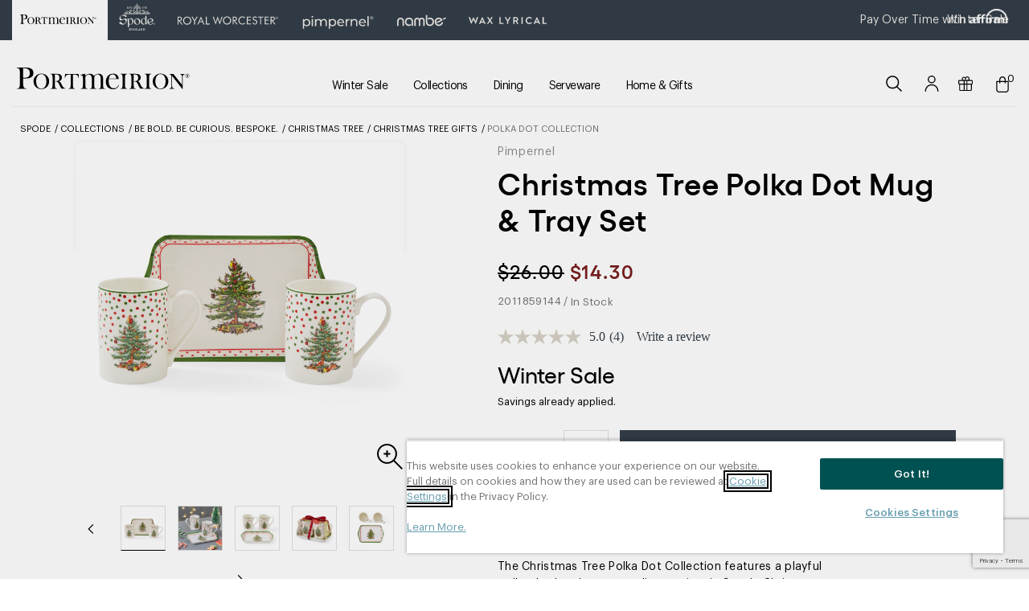

--- FILE ---
content_type: text/html;charset=UTF-8
request_url: https://www.portmeirion.com/christmas-tree-polka-dot-mug-tray-set-2011859144.html
body_size: 91767
content:










<!DOCTYPE html>
<html lang="">
<head>

<link rel="canonical" href="https://www.portmeirion.com/christmas-tree-polka-dot-mug-tray-set-2011859144.html"/>

<!--[if gt IE 9]><!-->
<script   src="https://code.jquery.com/jquery-3.5.1.min.js"   integrity="sha256-9/aliU8dGd2tb6OSsuzixeV4y/faTqgFtohetphbbj0="   crossorigin="anonymous"></script>
<script>//common/scripts.isml</script>


<script>
    window.paypalDebugOn = 'production' === 'sandbox';
</script>
<script defer type="text/javascript" src="/on/demandware.static/Sites-Portmeirion-Site/-/default/v1768391673207/js/main.js"></script>



 
	<script type="text/javascript" src="/on/demandware.static/Sites-Portmeirion-Site/-/default/v1768391673207/js/vcn.js"></script>



    <script defer type="text/javascript" src="/on/demandware.static/Sites-Portmeirion-Site/-/default/v1768391673207/js/productDetail.js"
        
        >
    </script>

    <script defer type="text/javascript" src="//apps.bazaarvoice.com/deployments/portmeiriongroup/main_site/production/en_US/bv.js"
        
        >
    </script>

    <script defer type="text/javascript" src="/on/demandware.static/Sites-Portmeirion-Site/-/default/v1768391673207/js/pdpSummary.js"
        
        >
    </script>

    <script defer type="text/javascript" src="/on/demandware.static/Sites-Portmeirion-Site/-/default/v1768391673207/js/vcn.js"
        
        >
    </script>







<script type="text/javascript"  src="https://cdnjs.cloudflare.com/ajax/libs/jquery-cookie/1.4.1/jquery.cookie.min.js"></script>





<!--<![endif]-->
<meta charset=UTF-8>

<meta http-equiv="x-ua-compatible" content="ie=edge">

<meta name="viewport" content="width=device-width, initial-scale=1">


<title>Pimpernel Christmas Tree Polka Dot 3 Piece Mug &amp; Tray Set</title>
<meta name="description" content="Portmeirion"/>
<meta name="keywords" content="mugs, gift set,  christmas tree, contemporary, whimsical,"/>



<!-- OneTrust Cookies Consent Notice start for www.portmeirion.com -->
<script src="https://cdn.cookielaw.org/scripttemplates/otSDKStub.js"  type="text/javascript" charset="UTF-8" data-domain-script="edcb2ec2-9fbc-49b0-bd3d-a685a2fb0273" ></script>
<script type="text/javascript">
function OptanonWrapper() { }
</script>
<!-- OneTrust Cookies Consent Notice end for www.portmeirion.com -->

<!-- Pinterest Tag -->

<script>
    !function(e){if(!window.pintrk){window.pintrk = function () {window.pintrk.queue.push(Array.prototype.slice.call(arguments))};var  n=window.pintrk;n.queue=[],n.version="3.0";var  t=document.createElement("script");t.async=!0,t.src=e;var  r=document.getElementsByTagName("script")[0];r.parentNode.insertBefore(t,r)}}("https://s.pinimg.com/ct/core.js");
    pintrk('load', '2613602982830', {em: 'portmeiriongroup@gmail.com'});pintrk('page');
</script>
<noscript>
    <img height="1" width="1" style="display:none;" alt=""  src="https://ct.pinterest.com/v3/?event=init&tid=2613602982830&pd[em]=portmeiriongroup@gmail.com&noscript=1"/>
</noscript>
<script>
    pintrk('track', 'pagevisit');
    pintrk('track', 'lead');
</script>
<noscript>
    <img height="1" width="1" style="display:none;" alt="" src="https://ct.pinterest.com/v3/?tid=2613602982830&event=pagevisit&noscript=1" />
    <img height="1" width="1" style="display:none;" alt="" src="https://ct.pinterest.com/v3/?tid=2613602982830&event=lead&noscript=1" />
</noscript>
<!-- end Pinterest Tag -->


<script
    src="https://www.google.com/recaptcha/api.js?render=6Lcg_EwrAAAAAO__cWsZSm9gCLpo45oQgQoKmvbl"
    async defer></script>







<script>
var country = "US";
var siteId = "Portmeirion";
if (country !== null && country !== "US" && country !== "IN" && country !== "PR" && country !== "UA") {
if (country == "CA" && localStorage["PopupShown"] !== 'yes') {
$( function() {
setTimeout(function() {
$('#redirectPopup.modal').modal('show');
localStorage.setItem('PopupShown' , 'yes');
}, 3000);
})
} else if (siteId == "Nambe" && country == "GB" && localStorage["PopupShown"] !== 'yes') {
$( function() {
setTimeout(function() {
$('#redirectPopupUk.modal').modal('show');
localStorage.setItem('PopupShown' , 'yes');
}, 3000);
})
}
}
null
</script>



<script>var CRL8_SITENAME = 'portmeiriongroup-adpeaz';!function(){var e=window.crl8=window.crl8||{},n=!1,i=[];e.ready=function(e){n?e():i.push(e)},e.pixel=e.pixel||function(){e.pixel.q.push(arguments)},e.pixel.q=e.pixel.q||[];var t=window.document,o=t.createElement("script"),c=e.debug||-1!==t.location.search.indexOf("crl8-debug=true")?"js":"min.js";o.async=!0,o.src=t.location.protocol+"//edge.curalate.com/sites/"+CRL8_SITENAME+"/site/latest/site."+c,o.onload=function(){n=!0,i.forEach(function(e){e()})};var r=t.getElementsByTagName("script")[0];r.parentNode.insertBefore(o,r.nextSibling)}();</script>



<!-- Google tag (gtag.js) -->
<script async src="https://www.googletagmanager.com/gtag/js?id=UA-42661856-1"></script>
<script> window.dataLayer = window.dataLayer || []; function gtag(){dataLayer.push(arguments);} gtag('js', new Date()); gtag('config', 'UA-42661856-1'); </script>

<link rel="icon" type="image/x-icon" href="/on/demandware.static/Sites-Portmeirion-Site/-/default/dw7100877f/images/favicons/favicon.ico" />
<link rel="icon" type="image/png" href="/on/demandware.static/Sites-Portmeirion-Site/-/default/dw893f062f/images/favicons/favicon-196x196.png" sizes="196x196" />
<link rel="icon" type="image/png" href="/on/demandware.static/Sites-Portmeirion-Site/-/default/dwe518e13b/images/favicons/favicon-96x96.png" sizes="96x96" />
<link rel="icon" type="image/png" href="/on/demandware.static/Sites-Portmeirion-Site/-/default/dw48798261/images/favicons/favicon-32x32.png" sizes="32x32" />
<link rel="icon" type="image/png" href="/on/demandware.static/Sites-Portmeirion-Site/-/default/dw7883442f/images/favicons/favicon-16x16.png" sizes="16x16" />
<link rel="icon" type="image/png" href="/on/demandware.static/Sites-Portmeirion-Site/-/default/dw468d21fc/images/favicons/favicon-128.png" sizes="128x128" />

<link rel="stylesheet" href="/on/demandware.static/Sites-Portmeirion-Site/-/default/v1768391673207/css/critical.css" />
<link rel="stylesheet" href="/on/demandware.static/Sites-Portmeirion-Site/-/default/v1768391673207/css/global.css" />
<link rel="stylesheet" href="/on/demandware.static/Sites-Portmeirion-Site/-/default/v1768391673207/css/theme-portmeirion.css" />
<link rel="alternate" href="https://www.portmeirion.com" hreflang="en-us" />
<link rel="alternate" href="https://www.portmeirion.co.uk" hreflang="en-gb" />

    <link rel="stylesheet" href="/on/demandware.static/Sites-Portmeirion-Site/-/default/v1768391673207/css/product/detail.css"  />

    <link rel="stylesheet" href="/on/demandware.static/Sites-Portmeirion-Site/-/default/v1768391673207/css/experience/components/commerceLayouts/sliders.css"  />

    <link rel="stylesheet" href="/on/demandware.static/Sites-Portmeirion-Site/-/default/v1768391673207/css/newsletter-popup.css"  />

    <link rel="stylesheet" href="/on/demandware.static/Sites-Portmeirion-Site/-/default/v1768391673207/css/redirect-popup.css"  />
 


    <meta name="google-site-verification" content="GooGhywoiu9839t543j0s7543uw1 - pls add lauranambe@gmail.com to GA account UA-413121-3 with &lsquo;Manage Users and Edit&rsquo; permissions - date 05/30/2017." />





	<script>
	  var _affirm_config = { 
	    public_api_key:  "GHS3QH4MQSA91DJG",
	    script:          "https://cdn1.affirm.com/js/v2/affirm.js",
	    session_id:		 "UnguwVo1s3GdyRAZqlSeb7iEIgO0DSMToiU="	
	  };
	  (function(l,g,m,e,a,f,b){var d,c=l[m]||{},h=document.createElement(f),n=document.getElementsByTagName(f)[0],k=function(a,b,c){return function(){a[b]._.push([c,arguments])}};c[e]=k(c,e,"set");d=c[e];c[a]={};c[a]._=[];d._=[];c[a][b]=k(c,a,b);a=0;for(b="set add save post open empty reset on off trigger ready setProduct".split(" ");a<b.length;a++)d[b[a]]=k(c,e,b[a]);a=0;for(b=["get","token","url","items"];a<b.length;a++)d[b[a]]=function(){};h.async=!0;h.src=g[f];n.parentNode.insertBefore(h,n);delete g[f];d(g);l[m]=c})(window,_affirm_config,"affirm","checkout","ui","script","ready");
	</script>


	
	<div class="content-asset"><!-- dwMarker="content" dwContentID="b206c0ea3e21f67fd0da7714b7" -->
		<style type="text/css">
.popular-categories img {
    z-index: 4;
}
.nav-item.botanic-link,
.nav-item.floret-link {
display: none !important;
}
#wrendale-designs,
#sophie-conran-for-portmeirion {
    line-height: 1.1;
}
.inspired-view-all {margin-bottom: 20px;}
@media (max-width: 1023.98px){
[data-querystring="pid=buybotanicgarden"] .header-search {
        opacity: 0;
    height: 0;
pointer-events: none;
}
}
.recommendations .product-wrap {width: 100%;}
.express-checkout{display:none;}
body .acsb-skip-links.acsb-ready {display: none !important;}


@media screen and (min-width: 1024px) {
.dropdown-link#collections+.dropdown-menu__left>.submenu {
    column-count: 2;
}
}

.multilevel-dropdown .dropdown-toggle {
    white-space: unset;
}
.simple-quantity .custom-select,
.quantity-form .custom-select  {
text-align-last: center !important;
}
.custom-select {
   text-align-last: auto !important;
}

.shipping-method-option.acsb-hidden {
    display: inline-block !important;
    visibility: visible !important;
    opacity: 1 !important;
    height: auto !important;
    overflow: hidden !important;
    transform: translateY(4px);
}
</style>
	</div> <!-- End content-asset -->



	
	<div class="content-asset"><!-- dwMarker="content" dwContentID="3c7c20fa5f3e7209a9fe95ada9" -->
		<style>.js_paypa-save-ba-wrap {display: none !important;}</style>

<svg aria-hidden="true" style="position: absolute; width: 0; height: 0; overflow: hidden;" version="1.1" xmlns="http://www.w3.org/2000/svg" xmlns:xlink="http://www.w3.org/1999/xlink">
<defs>
<symbol id="icon-close" viewBox="0 0 32 32">
<path d="M32 1.883l-1.855-1.851-14.145 14.118-14.145-14.118-1.855 1.851 14.145 14.118-14.145 14.117 1.855 1.851 14.145-14.117 14.145 14.117 1.855-1.851-14.146-14.117z"></path>
</symbol>
<symbol id="icon-menu" viewBox="0 0 32 32">
<path d="M0.066 2.066h32v2.286h-32z"></path>
<path d="M0.066 15.355h32v2.286h-32z"></path>
<path d="M0.066 28.643h32v2.286h-32z"></path>
</symbol>
<symbol id="icon-file" viewBox="0 0 32 32">
<path d="M23.236 9.802l-5.854-0.002 0.001 2.255 5.851 0.001c1.030-0.015 2.063 0.371 2.848 1.155 1.541 1.541 1.541 4.040 0 5.581-0.785 0.785-1.818 1.17-2.846 1.155l-0.001-0h-5.852v2.256h5.854c1.587 0 3.174-0.605 4.385-1.816 2.422-2.422 2.422-6.348 0-8.769-1.211-1.211-2.798-1.816-4.385-1.816v0zM4.822 16.003c-0-1.010 0.385-2.020 1.155-2.79s1.78-1.156 2.79-1.155h5.852l-0.001-2.255-5.853-0.002c-1.587 0-3.174 0.605-4.385 1.816-2.422 2.422-2.422 6.348 0 8.769 1.211 1.211 2.798 1.816 4.385 1.816v0l5.851-0.001-0.001-2.255h-5.852c-1.009-0.002-2.017-0.387-2.787-1.157s-1.155-1.778-1.157-2.787v0zM9.613 17.13h12.778v-2.256l-12.778 0.001z"></path>
</symbol>
<symbol id="icon-amazon" viewBox="0 0 167 32">
<path d="M65.819 25.031c-6.353 4.364-14.211 6.969-22.676 6.969-0.045 0-0.090-0-0.135-0l0.007 0c-0.063 0-0.138 0.001-0.213 0.001-10.647 0-20.353-4.033-27.672-10.655l0.035 0.032c-0.577-0.522-0.063-1.234 0.631-0.831 7.992 4.65 17.589 7.395 27.826 7.395 0.013 0 0.027 0 0.040 0h-0.002c7.683-0.039 14.983-1.635 21.615-4.488l-0.36 0.138c1.052-0.442 1.925 0.686 0.904 1.44z"></path>
<path d="M68.387 22.102c-0.79-1.009-5.211-0.478-7.199-0.24-0.602 0.073-0.696-0.454-0.153-0.834 3.528-2.48 9.311-1.763 9.983-0.933s-0.17 6.637-3.484 9.399c-0.511 0.425-0.994 0.199-0.768-0.363 0.744-1.858 2.405-6.019 1.62-7.030z"></path>
<path d="M61.328 3.513v-2.401c-0-0.005-0-0.010-0-0.016 0-0.328 0.266-0.594 0.594-0.594 0.006 0 0.012 0 0.018 0l-0.001-0h10.793c0.007-0 0.014-0 0.022-0 0.332 0 0.601 0.269 0.601 0.601 0 0.003-0 0.005-0 0.008v-0 2.063c-0.146 0.591-0.429 1.103-0.815 1.518l0.002-0.002-5.591 7.983c0.194-0.011 0.422-0.018 0.651-0.018 2.012 0 3.908 0.496 5.572 1.371l-0.066-0.031c0.337 0.187 0.564 0.536 0.573 0.94l0 0.001v2.57c0 0.354-0.388 0.764-0.796 0.551-1.651-0.867-3.607-1.375-5.681-1.375-2.090 0-4.060 0.516-5.789 1.428l0.068-0.033c-0.374 0.201-0.768-0.204-0.768-0.558v-2.444c-0.003-0.051-0.005-0.111-0.005-0.172 0-0.547 0.151-1.059 0.414-1.496l-0.007 0.013 6.477-9.294h-5.642c-0.007 0-0.016 0-0.024 0-0.332 0-0.601-0.269-0.601-0.601 0-0.005 0-0.010 0-0.015v0.001z"></path>
<path d="M21.956 18.569h-3.285c-0.307-0.014-0.555-0.251-0.587-0.552l-0-0.003v-16.848c0-0 0-0 0-0 0-0.342 0.277-0.619 0.619-0.619 0.006 0 0.012 0 0.018 0l-0.001-0h3.063c0.315 0.011 0.569 0.255 0.596 0.564l0 0.002v2.199h0.063c0.604-1.827 2.296-3.123 4.291-3.123s3.687 1.295 4.282 3.091l0.009 0.032c0.715-1.842 2.474-3.123 4.531-3.123 1.54 0 2.912 0.718 3.8 1.837l0.008 0.010c1.042 1.419 0.829 3.475 0.829 5.284v10.637c-0.008 0.336-0.282 0.606-0.619 0.606-0.005 0-0.010-0-0.014-0h-3.289c-0.325-0.014-0.584-0.278-0.589-0.604v-8.937c0.014-0.285 0.021-0.619 0.021-0.955 0-0.775-0.041-1.541-0.121-2.294l0.008 0.094c-0.117-0.836-0.827-1.473-1.686-1.473-0.086 0-0.17 0.006-0.253 0.019l0.009-0.001c-0.89 0.028-1.644 0.586-1.957 1.367l-0.005 0.015c-0.208 0.77-0.328 1.654-0.328 2.566 0 0.235 0.008 0.468 0.024 0.699l-0.002-0.031v8.935c-0.008 0.336-0.282 0.606-0.619 0.606-0.005 0-0.010-0-0.014-0h-3.282c-0.324-0.015-0.583-0.278-0.589-0.604v-8.935c0-1.872 0.306-4.644-2.022-4.644-2.36 0-2.269 2.694-2.269 4.644v8.935c-0.007 0.336-0.282 0.606-0.619 0.606-0.007 0-0.014-0-0.022-0l0.001 0z"></path>
<path d="M82.681 3.632c-2.422 0-2.575 3.297-2.575 5.354s-0.031 6.455 2.553 6.455c2.544 0 2.667-3.547 2.667-5.71 0.006-0.163 0.010-0.354 0.010-0.546 0-1.394-0.183-2.746-0.526-4.032l0.025 0.109c-0.202-0.94-1.026-1.635-2.012-1.635-0.049 0-0.098 0.002-0.147 0.005l0.007-0zM82.647 0.189c4.874 0 7.509 4.187 7.509 9.507 0 5.141-2.912 9.221-7.509 9.221-4.782 0-7.388-4.185-7.388-9.398 0-5.245 2.636-9.33 7.388-9.33z"></path>
<path d="M96.478 18.569h-3.273c-0.33-0.012-0.592-0.282-0.594-0.613v-16.859c0.037-0.312 0.3-0.552 0.619-0.552 0.004 0 0.009 0 0.013 0h3.046c0.282 0.010 0.515 0.205 0.583 0.467l0.001 0.004v2.575h0.061c0.494-1.97 2.249-3.406 4.339-3.406 0.047 0 0.095 0.001 0.142 0.002l-0.007-0c0.060-0.003 0.131-0.005 0.202-0.005 1.519 0 2.854 0.786 3.62 1.974l0.010 0.017c0.565 1.262 0.894 2.736 0.894 4.287 0 0.339-0.016 0.674-0.046 1.004l0.003-0.042v10.606c-0.046 0.302-0.303 0.531-0.615 0.531-0.005 0-0.011-0-0.016-0h-3.291c-0.299-0.014-0.542-0.238-0.585-0.528l-0-0.003v-9.149c0-1.845 0.216-4.541-2.054-4.541-0.861 0.039-1.587 0.579-1.896 1.334l-0.005 0.014c-0.338 0.822-0.534 1.777-0.534 2.777 0 0.146 0.004 0.291 0.012 0.436l-0.001-0.020v9.076c-0.009 0.34-0.286 0.613-0.628 0.613-0.001 0-0.001 0-0.002 0h0z"></path>
<path d="M56.034 18.528c-0.118 0.101-0.273 0.163-0.442 0.163-0.122 0-0.237-0.032-0.336-0.088l0.003 0.002c-0.75-0.608-1.377-1.333-1.862-2.152l-0.020-0.037c-1.203 1.466-3.014 2.393-5.042 2.393-0.131 0-0.261-0.004-0.389-0.011l0.018 0.001c-0.083 0.005-0.179 0.008-0.277 0.008-2.574 0-4.661-2.087-4.661-4.661 0-0.164 0.008-0.325 0.025-0.484l-0.002 0.020c-0.002-0.055-0.003-0.12-0.003-0.186 0-2.334 1.433-4.332 3.467-5.165l0.037-0.013c1.826-0.629 3.935-1.038 6.126-1.137l0.049-0.002v-0.425c0.021-0.157 0.032-0.337 0.032-0.521 0-0.68-0.162-1.322-0.449-1.891l0.011 0.024c-0.405-0.521-1.032-0.854-1.736-0.854-0.038 0-0.075 0.001-0.112 0.003l0.005-0c-0.058-0.005-0.126-0.008-0.195-0.008-1.196 0-2.196 0.84-2.442 1.962l-0.003 0.017c-0.037 0.306-0.269 0.549-0.566 0.604l-0.004 0.001-3.184-0.34c-0.284-0.041-0.5-0.283-0.5-0.575 0-0.037 0.004-0.074 0.010-0.11l-0.001 0.004c0.728-3.821 4.132-5.007 7.219-5.039h0.243c0.060-0.002 0.131-0.003 0.202-0.003 1.762 0 3.38 0.617 4.65 1.647l-0.014-0.011c1.598 1.493 1.443 3.484 1.443 5.652v5.116c0.015 1.179 0.483 2.245 1.237 3.036l-0.002-0.002c0.108 0.111 0.175 0.264 0.175 0.431 0 0.173-0.071 0.329-0.185 0.442l-0 0c-0.671 0.562-1.862 1.596-2.517 2.182zM52.724 10.529c0.022 0.199 0.034 0.431 0.034 0.665 0 1.026-0.239 1.995-0.666 2.856l0.017-0.038c-0.426 0.856-1.276 1.445-2.268 1.492l-0.006 0c-1.259 0-1.996-0.96-1.996-2.383 0-2.798 2.509-3.305 4.884-3.305z"></path>
<path d="M12.987 18.528c-0.118 0.102-0.273 0.164-0.443 0.164-0.122 0-0.237-0.032-0.337-0.089l0.003 0.002c-0.751-0.61-1.378-1.338-1.862-2.16l-0.020-0.037c-1.203 1.466-3.014 2.393-5.042 2.393-0.131 0-0.261-0.004-0.389-0.011l0.018 0.001c-0.083 0.005-0.179 0.008-0.276 0.008-2.574 0-4.661-2.087-4.661-4.661 0-0.162 0.008-0.323 0.025-0.481l-0.002 0.020c-0.002-0.054-0.003-0.118-0.003-0.182 0-2.334 1.434-4.332 3.468-5.163l0.037-0.013c1.826-0.629 3.935-1.038 6.126-1.137l0.049-0.002v-0.425c0.021-0.159 0.033-0.342 0.033-0.528 0-0.675-0.159-1.313-0.443-1.879l0.011 0.024c-0.405-0.521-1.032-0.853-1.737-0.853-0.037 0-0.075 0.001-0.112 0.003l0.005-0c-0.059-0.005-0.128-0.008-0.198-0.008-1.194 0-2.192 0.836-2.44 1.955l-0.003 0.017c-0.037 0.307-0.268 0.55-0.566 0.604l-0.004 0.001-3.182-0.34c-0.284-0.040-0.5-0.281-0.5-0.573 0-0.038 0.004-0.075 0.011-0.111l-0.001 0.004c0.72-3.819 4.122-5.005 7.212-5.037h0.243c0.059-0.002 0.128-0.003 0.198-0.003 1.762 0 3.38 0.617 4.649 1.647l-0.014-0.011c1.596 1.493 1.443 3.484 1.443 5.652v5.116c0.017 1.179 0.486 2.246 1.242 3.036l-0.002-0.002c0.108 0.112 0.174 0.264 0.174 0.431 0 0.173-0.071 0.329-0.184 0.442l-0 0c-0.671 0.562-1.872 1.596-2.519 2.182zM9.675 10.529c0.022 0.2 0.035 0.432 0.035 0.666 0 1.025-0.24 1.994-0.666 2.855l0.017-0.038c-0.426 0.857-1.276 1.445-2.268 1.492l-0.006 0c-1.259 0-1.996-0.96-1.996-2.383 0-2.798 2.509-3.305 4.884-3.305z"></path>
<path d="M150.987 24.607v-1.237c0-0.352 0.17-0.596 0.541-0.574 0.404 0.075 0.869 0.118 1.344 0.118 0.353 0 0.7-0.024 1.041-0.070l-0.040 0.004c0.894-0.216 1.605-0.853 1.92-1.683l0.006-0.019c0.538-1.23 0.893-2.223 1.118-2.874l-6.831-16.923c-0.116-0.288-0.15-0.82 0.424-0.82h2.383c0.005-0 0.011-0 0.017-0 0.351 0 0.645 0.242 0.724 0.569l0.001 0.005 4.952 13.746 4.736-13.742c0.080-0.331 0.374-0.574 0.724-0.574 0.005 0 0.010 0 0.015 0h2.251c0.57 0 0.538 0.533 0.424 0.82l-6.773 17.453c-0.876 2.323-2.042 6.023-4.677 6.664-0.5 0.129-1.073 0.203-1.664 0.203-0.823 0-1.613-0.143-2.345-0.407l0.048 0.015c-0.207-0.14-0.341-0.375-0.341-0.64 0-0.012 0-0.024 0.001-0.036l-0 0.002z"></path>
<path d="M147.801 17.529c-0.001 0.317-0.258 0.574-0.575 0.574 0 0 0 0 0 0h-1.685c-0.002 0-0.005 0-0.007 0-0.333 0-0.609-0.248-0.651-0.57l-0-0.003-0.17-1.147c-0.787 0.663-1.697 1.213-2.687 1.607l-0.066 0.023c-0.826 0.376-1.791 0.595-2.808 0.595-1.246 0-2.416-0.329-3.426-0.906l0.034 0.018c-1.297-0.902-2.135-2.385-2.135-4.064 0-0.074 0.002-0.148 0.005-0.221l-0 0.010c-0.001-0.044-0.002-0.095-0.002-0.147 0-1.342 0.505-2.566 1.336-3.492l-0.004 0.005c1.219-1.221 2.903-1.976 4.764-1.976 0.129 0 0.257 0.004 0.384 0.011l-0.018-0.001c0.051-0.001 0.11-0.001 0.17-0.001 1.536 0 3.021 0.217 4.427 0.621l-0.113-0.028v-2.299c0-2.345-0.987-3.361-3.591-3.361-2.020 0.009-3.954 0.36-5.753 0.998l0.122-0.038c-0.009 0.001-0.019 0.001-0.030 0.001-0.282 0-0.511-0.229-0.511-0.511 0-0.018 0.001-0.036 0.003-0.054l-0 0.002v-1.316c0.027-0.334 0.252-0.61 0.556-0.711l0.006-0.002c1.755-0.701 3.788-1.12 5.915-1.147l0.011-0c2.97 0 6.501 0.671 6.501 5.238zM144.568 14.161v-3.48c-1.113-0.262-2.395-0.42-3.712-0.437l-0.012-0c-0.092-0.007-0.2-0.011-0.308-0.011-1.045 0-2.003 0.372-2.749 0.99l0.007-0.006c-0.441 0.503-0.711 1.167-0.711 1.894 0 0.028 0 0.055 0.001 0.083l-0-0.004c-0.004 0.057-0.007 0.123-0.007 0.19 0 0.869 0.42 1.639 1.069 2.12l0.007 0.005c0.558 0.279 1.216 0.443 1.912 0.443 0.561 0 1.098-0.106 1.591-0.3l-0.030 0.010c1.131-0.298 2.116-0.815 2.95-1.506l-0.013 0.010z"></path>
<path d="M122.971 2.829l-0.010 0c-1.692 0.046-3.248 0.636-4.482 1.588v9.616l-0.019-0.014c1.217 0.936 2.707 1.535 4.357 1.656l-0.019-0.002c0.156 0.017 0.314 0.026 0.474 0.026 1.114 0 2.129-0.428 2.885-1.127l-0.012 0.016c1.017-1.288 1.623-2.915 1.623-4.683 0-0.274-0.015-0.545-0.040-0.779 0-3.359-1.011-6.297-4.755-6.297zM117.905 25.21h-2.255c-0.316-0.001-0.572-0.256-0.574-0.572v-23.503c0.001-0.316 0.257-0.573 0.573-0.574h1.726c0.002 0 0.003-0 0.005-0 0.333 0 0.609 0.248 0.651 0.57l0 0.003 0.182 1.232c1.495-1.388 3.479-2.269 5.667-2.357l0.017-0.001c5.555 0 7.383 4.578 7.383 9.338 0 5.092-2.794 9.19-7.52 9.19-0.002 0-0.004 0-0.007 0-2.027 0-3.877-0.763-5.277-2.017l0.007 0.007v8.116c-0.005 0.314-0.26 0.567-0.575 0.567-0.001 0-0.002 0-0.004 0h0z"></path>
</symbol>
<symbol id="icon-paypal" viewBox="0 0 131 32">
<path fill="#253b80" style="fill: var(--color1, #253b80)" d="M49.002 7.157h-7.252c-0 0-0.001 0-0.001 0-0.501 0-0.916 0.366-0.994 0.845l-0.001 0.006-2.933 18.596c-0.005 0.028-0.007 0.060-0.007 0.093 0 0.333 0.27 0.604 0.604 0.604 0 0 0.001 0 0.001 0h3.463c0 0 0.001 0 0.001 0 0.501 0 0.917-0.366 0.994-0.846l0.001-0.006 0.791-5.015c0.078-0.485 0.493-0.852 0.994-0.852h2.298c4.778 0 7.534-2.312 8.254-6.895 0.108-0.41 0.17-0.882 0.17-1.367 0-1.247-0.409-2.399-1.1-3.329l0.011 0.015c-1.208-1.163-2.853-1.88-4.665-1.88-0.219 0-0.435 0.010-0.649 0.031l0.027-0.002zM49.839 13.95c-0.397 2.605-2.384 2.605-4.307 2.605h-1.094l0.766-4.86c0.047-0.291 0.296-0.51 0.596-0.51 0 0 0.001 0 0.001 0h0.501c1.31 0 2.545 0 3.184 0.746 0.274 0.386 0.437 0.867 0.437 1.386 0 0.226-0.031 0.444-0.089 0.652l0.004-0.017zM70.678 13.866h-3.471c-0 0-0.001 0-0.001 0-0.3 0-0.55 0.219-0.596 0.507l-0 0.003-0.153 0.971-0.242-0.352c-0.898-0.919-2.15-1.488-3.535-1.488-0.2 0-0.397 0.012-0.59 0.035l0.023-0.002c-3.986 0.088-7.247 3.083-7.749 6.944l-0.004 0.040c-0.078 0.38-0.123 0.818-0.123 1.265 0 1.544 0.534 2.963 1.427 4.083l-0.010-0.013c0.998 1.094 2.429 1.778 4.020 1.778 0.125 0 0.248-0.004 0.371-0.012l-0.017 0.001c0.019 0 0.040 0 0.062 0 1.858 0 3.538-0.762 4.743-1.991l0.001-0.001-0.153 0.965c-0.005 0.029-0.008 0.062-0.008 0.097 0 0.333 0.27 0.604 0.604 0.604 0 0 0 0 0 0h3.129c0 0 0.001 0 0.001 0 0.501 0 0.917-0.366 0.994-0.846l0.001-0.006 1.877-11.884c0.005-0.029 0.008-0.061 0.008-0.095 0-0.333-0.27-0.602-0.602-0.602v0zM65.839 20.624c-0.282 1.885-1.889 3.314-3.83 3.314-0.031 0-0.062-0-0.092-0.001l0.005 0c-0.083 0.009-0.18 0.014-0.278 0.014-1.486 0-2.691-1.205-2.691-2.691 0-0.247 0.033-0.486 0.096-0.714l-0.004 0.019c0.277-1.9 1.894-3.342 3.849-3.342 0.015 0 0.030 0 0.045 0l-0.002-0c0.047-0.003 0.101-0.004 0.156-0.004 0.854 0 1.622 0.365 2.157 0.947l0.002 0.002c0.403 0.507 0.647 1.157 0.647 1.863 0 0.209-0.021 0.414-0.062 0.611l0.003-0.019zM89.175 13.866h-3.494c-0.346 0-0.651 0.174-0.833 0.439l-0.002 0.003-4.813 7.090-2.036-6.808c-0.13-0.419-0.513-0.718-0.967-0.719h-3.429c-0.001 0-0.001 0-0.002 0-0.333 0-0.604 0.27-0.604 0.604 0 0.070 0.012 0.138 0.034 0.2l-0.001-0.004 3.844 11.281-3.615 5.095c-0.070 0.097-0.112 0.219-0.112 0.351 0 0.333 0.27 0.604 0.604 0.604 0.001 0 0.001 0 0.002 0h3.486c0 0 0.001 0 0.001 0 0.341 0 0.642-0.17 0.824-0.429l0.002-0.003 11.601-16.755c0.068-0.096 0.108-0.216 0.108-0.345 0-0.333-0.27-0.604-0.604-0.604-0 0-0.001 0-0.001 0h0z"></path>
<path fill="#179bd7" style="fill: var(--color2, #179bd7)" d="M100.73 7.157h-7.254c-0.501 0-0.916 0.366-0.994 0.845l-0.001 0.006-2.933 18.596c-0.005 0.028-0.007 0.060-0.007 0.093 0 0.333 0.27 0.604 0.603 0.604h3.722c0.351-0 0.641-0.257 0.695-0.592l0.001-0.004 0.832-5.271c0.078-0.485 0.493-0.852 0.994-0.852h2.298c4.778 0 7.534-2.312 8.256-6.895 0.108-0.411 0.17-0.882 0.17-1.368 0-1.247-0.409-2.399-1.1-3.328l0.011 0.015c-1.207-1.163-2.851-1.88-4.662-1.88-0.219 0-0.435 0.010-0.648 0.031l0.027-0.002zM101.567 13.95c-0.395 2.605-2.384 2.605-4.307 2.605h-1.093l0.766-4.86c0.046-0.291 0.295-0.51 0.595-0.51 0 0 0.001 0 0.001 0h0.501c1.309 0 2.545 0 3.184 0.746 0.273 0.386 0.436 0.866 0.436 1.385 0 0.226-0.031 0.445-0.089 0.653l0.004-0.017zM122.406 13.866h-3.471c-0.001 0-0.001 0-0.002 0-0.3 0-0.548 0.22-0.593 0.507l-0 0.003-0.153 0.971-0.244-0.352c-0.898-0.919-2.149-1.488-3.534-1.488-0.2 0-0.396 0.012-0.59 0.035l0.023-0.002c-3.986 0.087-7.247 3.082-7.749 6.944l-0.004 0.040c-0.078 0.38-0.123 0.817-0.123 1.265 0 1.544 0.534 2.964 1.427 4.084l-0.010-0.013c0.998 1.094 2.43 1.778 4.022 1.778 0.124 0 0.248-0.004 0.37-0.012l-0.017 0.001c0.019 0 0.040 0 0.062 0 1.858 0 3.537-0.762 4.743-1.991l0.001-0.001-0.153 0.965c-0.005 0.029-0.008 0.062-0.008 0.097 0 0.333 0.27 0.604 0.604 0.604 0.001 0 0.001 0 0.002 0h3.127c0.501-0 0.917-0.367 0.994-0.846l0.001-0.006 1.879-11.886c0.004-0.025 0.006-0.055 0.006-0.084 0-0.336-0.27-0.608-0.605-0.613h-0zM117.565 20.624c-0.28 1.886-1.887 3.317-3.829 3.317-0.031 0-0.062-0-0.093-0.001l0.005 0c-0.081 0.009-0.176 0.014-0.271 0.014-1.486 0-2.691-1.205-2.691-2.691 0-0.248 0.034-0.488 0.096-0.716l-0.004 0.019c0.277-1.9 1.895-3.342 3.85-3.342 0.015 0 0.029 0 0.044 0l-0.002-0c0.047-0.003 0.101-0.004 0.156-0.004 0.854 0 1.622 0.365 2.157 0.947l0.002 0.002c0.4 0.504 0.642 1.15 0.642 1.852 0 0.213-0.022 0.422-0.065 0.622l0.003-0.020zM126.5 7.668l-2.976 18.936c-0.005 0.028-0.007 0.060-0.007 0.093 0 0.333 0.27 0.604 0.603 0.604h2.993c0 0 0.001 0 0.001 0 0.501 0 0.917-0.366 0.994-0.846l0.001-0.006 2.934-18.6c0.005-0.029 0.008-0.061 0.008-0.095 0-0.333-0.27-0.604-0.604-0.604h-3.351c-0.299 0.004-0.546 0.222-0.596 0.508l-0.001 0.004z"></path>
<path fill="#253b80" style="fill: var(--color1, #253b80)" d="M7.704 30.915l0.555-3.524-1.235-0.029h-5.899l4.099-25.992c0.026-0.162 0.165-0.283 0.332-0.283 0 0 0.001 0 0.001 0h9.946c3.302 0 5.581 0.686 6.771 2.044 0.509 0.556 0.887 1.242 1.078 2.001l0.007 0.032c0.086 0.422 0.135 0.906 0.135 1.402s-0.049 0.981-0.143 1.449l0.008-0.047-0.012 0.081v0.717l0.558 0.316c0.439 0.226 0.813 0.514 1.126 0.858l0.003 0.003c0.479 0.56 0.808 1.261 0.917 2.034l0.002 0.021c0.046 0.336 0.072 0.723 0.072 1.117 0 0.661-0.074 1.304-0.213 1.923l0.011-0.058c-0.232 1.268-0.658 2.399-1.253 3.421l0.027-0.050c-0.503 0.846-1.15 1.552-1.915 2.107l-0.020 0.014c-0.744 0.522-1.614 0.927-2.551 1.164l-0.054 0.012c-0.934 0.24-2.006 0.378-3.111 0.378-0.052 0-0.103-0-0.154-0.001l0.008 0h-0.766c-1.157 0-2.117 0.845-2.297 1.951l-0.002 0.013-0.058 0.317-0.984 6.213-0.044 0.228c-0.003 0.053-0.026 0.1-0.061 0.133l-0 0c-0.027 0.022-0.063 0.036-0.101 0.037h-4.781z"></path>
<path fill="#179bd7" style="fill: var(--color2, #179bd7)" d="M24.44 8.13q-0.044 0.285-0.101 0.584c-1.312 6.742-5.8 9.062-11.53 9.062h-2.919c-0.706 0-1.291 0.516-1.399 1.192l-0.001 0.008-1.495 9.476-0.423 2.686c-0.006 0.035-0.009 0.075-0.009 0.116 0 0.412 0.334 0.746 0.746 0.746h5.176c0.617-0.002 1.128-0.453 1.225-1.042l0.001-0.007 0.051-0.264 0.975-6.184 0.063-0.339c0.096-0.599 0.608-1.051 1.226-1.053h0.774c5.015 0 8.941-2.036 10.087-7.928 0.182-0.583 0.287-1.252 0.287-1.947 0-1.512-0.497-2.908-1.337-4.033l0.013 0.018c-0.397-0.44-0.866-0.805-1.39-1.080l-0.027-0.013z"></path>
<path fill="#222d65" style="fill: var(--color3, #222d65)" d="M23.068 7.583c-0.346-0.106-0.777-0.205-1.217-0.276l-0.059-0.008c-0.739-0.119-1.59-0.187-2.457-0.187-0.041 0-0.081 0-0.122 0l0.006-0h-7.795c-0.618 0.001-1.131 0.454-1.225 1.046l-0.001 0.007-1.663 10.504-0.047 0.306c0.109-0.684 0.695-1.2 1.401-1.2h2.911c5.731 0 10.219-2.328 11.53-9.062 0.040-0.199 0.072-0.394 0.101-0.584-0.301-0.164-0.655-0.32-1.023-0.445l-0.049-0.015q-0.153-0.049-0.294-0.092z"></path>
<path fill="#253b80" style="fill: var(--color1, #253b80)" d="M10.194 8.164c0.095-0.599 0.607-1.051 1.225-1.051 0 0 0 0 0.001 0h7.796c0.034-0 0.075-0 0.116-0 0.867 0 1.719 0.068 2.549 0.199l-0.092-0.012c0.603 0.096 1.132 0.226 1.644 0.395l-0.073-0.021c0.418 0.141 0.772 0.296 1.11 0.478l-0.038-0.019c0.124-0.47 0.195-1.009 0.195-1.564 0-1.591-0.584-3.046-1.551-4.162l0.007 0.008c-1.479-1.692-4.152-2.415-7.579-2.415h-9.946c-0 0-0 0-0 0-0.707 0-1.294 0.517-1.404 1.193l-0.001 0.008-4.143 26.262c-0.007 0.040-0.010 0.086-0.010 0.133 0 0.472 0.382 0.854 0.853 0.855h6.141l1.541-9.782 1.658-10.505z"></path>
</symbol>
<symbol id="icon-apple-pay" viewBox="0 0 78 32">
<path fill="#fff" style="fill: var(--color4, #fff)" d="M14.24 4.126c-0.885 1.108-2.236 1.813-3.751 1.813-0.030 0-0.060-0-0.089-0.001l0.004 0c-0.007-0.106-0.012-0.229-0.012-0.354 0-1.393 0.524-2.663 1.387-3.624l-0.004 0.005c0.942-1.090 2.277-1.818 3.782-1.963l0.023-0.002c0.009 0.122 0.014 0.264 0.014 0.408 0 1.42-0.512 2.72-1.362 3.727l0.007-0.009zM15.565 6.226c-2.115-0.122-3.927 1.203-4.933 1.203s-2.558-1.142-4.233-1.111c-2.281 0.061-4.251 1.334-5.295 3.197l-0.016 0.032c-2.283 3.927-0.594 9.743 1.613 12.94 1.081 1.583 2.375 3.318 4.080 3.257 1.613-0.061 2.253-1.050 4.202-1.050s2.528 1.050 4.233 1.018c1.766-0.031 2.884-1.583 3.958-3.167 0.72-1.045 1.319-2.25 1.735-3.537l0.027-0.098c-2.032-0.903-3.426-2.898-3.44-5.22v-0.002c0.031-2.066 1.126-3.869 2.761-4.888l0.025-0.014c-1.064-1.5-2.768-2.486-4.705-2.558l-0.011-0zM27.789 1.815v23.733h3.685v-8.117h5.1c0.12 0.007 0.261 0.011 0.403 0.011 4.161 0 7.534-3.373 7.534-7.534 0-0.106-0.002-0.212-0.007-0.318l0.001 0.015c0.006-0.108 0.009-0.234 0.009-0.36 0-4.111-3.333-7.444-7.444-7.444-0.13 0-0.258 0.003-0.386 0.010l0.018-0.001h-8.911zM31.474 4.92h4.241c3.203 0 5.030 1.696 5.030 4.703s-1.827 4.718-5.040 4.718h-4.231zM51.234 25.728c0.047 0.001 0.103 0.002 0.159 0.002 2.238 0 4.194-1.206 5.254-3.003l0.016-0.028h0.076v2.847h3.41v-11.812c0-3.425-2.74-5.632-6.955-5.632-3.912 0-6.804 2.238-6.911 5.313h3.323c0.367-1.413 1.631-2.44 3.135-2.44 0.124 0 0.246 0.007 0.366 0.021l-0.015-0.001c2.253 0 3.517 1.050 3.517 2.984v1.308l-4.597 0.275c-4.278 0.26-6.592 2.010-6.592 5.054 0 3.074 2.39 5.115 5.815 5.115zM52.223 22.912c-1.964 0-3.213-0.943-3.213-2.39 0-1.491 1.203-2.36 3.501-2.497l4.095-0.26v1.34c-0.098 2.133-1.851 3.825-4 3.825-0.135 0-0.269-0.007-0.401-0.020l0.017 0.001zM64.704 32c3.593 0 5.283-1.371 6.759-5.527l6.474-18.145h-3.744l-4.34 14.021h-0.076l-4.34-14.021h-3.851l6.241 17.278-0.339 1.050c-0.227 1.41-1.436 2.474-2.893 2.474-0.075 0-0.15-0.003-0.223-0.008l0.010 0.001c-0.29 0-0.848-0.031-1.081-0.061v2.847c0.409 0.058 0.881 0.092 1.361 0.092 0.015 0 0.029-0 0.044-0h-0.002z"></path>
</symbol>
<symbol id="icon-dropdown" viewBox="0 0 32 32">
<path stroke-linejoin="miter" stroke-linecap="butt" stroke-miterlimit="4" stroke-width="5.2692" d="M28.5 9.75l-12.5 12.5-12.5-12.5"></path>
</symbol>
<symbol id="icon-list-5" viewBox="0 0 85 32">
<path fill="none" stroke="#c9c9c9" style="stroke: var(--color5, #c9c9c9)" stroke-linejoin="miter" stroke-linecap="butt" stroke-miterlimit="4" stroke-width="1.7778" d="M0 0h14.222v14.222h-14.222v-14.222z"></path>
<path fill="none" stroke="#c9c9c9" style="stroke: var(--color5, #c9c9c9)" stroke-linejoin="miter" stroke-linecap="butt" stroke-miterlimit="4" stroke-width="1.7778" d="M0.889 0.889h12.444v12.444h-12.444v-12.444z"></path>
<path fill="none" stroke="#c9c9c9" style="stroke: var(--color5, #c9c9c9)" stroke-linejoin="miter" stroke-linecap="butt" stroke-miterlimit="4" stroke-width="1.7778" d="M17.778 0h14.222v14.222h-14.222v-14.222z"></path>
<path fill="none" stroke="#c9c9c9" style="stroke: var(--color5, #c9c9c9)" stroke-linejoin="miter" stroke-linecap="butt" stroke-miterlimit="4" stroke-width="1.7778" d="M18.667 0.889h12.444v12.444h-12.444v-12.444z"></path>
<path fill="none" stroke="#c9c9c9" style="stroke: var(--color5, #c9c9c9)" stroke-linejoin="miter" stroke-linecap="butt" stroke-miterlimit="4" stroke-width="1.7778" d="M35.556 0h14.222v14.222h-14.222v-14.222z"></path>
<path fill="none" stroke="#c9c9c9" style="stroke: var(--color5, #c9c9c9)" stroke-linejoin="miter" stroke-linecap="butt" stroke-miterlimit="4" stroke-width="1.7778" d="M36.444 0.889h12.444v12.444h-12.444v-12.444z"></path>
<path fill="none" stroke="#c9c9c9" style="stroke: var(--color5, #c9c9c9)" stroke-linejoin="miter" stroke-linecap="butt" stroke-miterlimit="4" stroke-width="1.7778" d="M53.333 0h14.222v14.222h-14.222v-14.222z"></path>
<path fill="none" stroke="#c9c9c9" style="stroke: var(--color5, #c9c9c9)" stroke-linejoin="miter" stroke-linecap="butt" stroke-miterlimit="4" stroke-width="1.7778" d="M54.222 0.889h12.444v12.444h-12.444v-12.444z"></path>
<path fill="none" stroke="#c9c9c9" style="stroke: var(--color5, #c9c9c9)" stroke-linejoin="miter" stroke-linecap="butt" stroke-miterlimit="4" stroke-width="1.7778" d="M71.111 0h14.222v14.222h-14.222v-14.222z"></path>
<path fill="none" stroke="#c9c9c9" style="stroke: var(--color5, #c9c9c9)" stroke-linejoin="miter" stroke-linecap="butt" stroke-miterlimit="4" stroke-width="1.7778" d="M72 0.889h12.444v12.444h-12.444v-12.444z"></path>
<path fill="none" stroke="#c9c9c9" style="stroke: var(--color5, #c9c9c9)" stroke-linejoin="miter" stroke-linecap="butt" stroke-miterlimit="4" stroke-width="1.7778" d="M0 17.778h14.222v14.222h-14.222v-14.222z"></path>
<path fill="none" stroke="#c9c9c9" style="stroke: var(--color5, #c9c9c9)" stroke-linejoin="miter" stroke-linecap="butt" stroke-miterlimit="4" stroke-width="1.7778" d="M0.889 18.667h12.444v12.444h-12.444v-12.444z"></path>
<path fill="none" stroke="#c9c9c9" style="stroke: var(--color5, #c9c9c9)" stroke-linejoin="miter" stroke-linecap="butt" stroke-miterlimit="4" stroke-width="1.7778" d="M17.778 17.778h14.222v14.222h-14.222v-14.222z"></path>
<path fill="none" stroke="#c9c9c9" style="stroke: var(--color5, #c9c9c9)" stroke-linejoin="miter" stroke-linecap="butt" stroke-miterlimit="4" stroke-width="1.7778" d="M18.667 18.667h12.444v12.444h-12.444v-12.444z"></path>
<path fill="none" stroke="#c9c9c9" style="stroke: var(--color5, #c9c9c9)" stroke-linejoin="miter" stroke-linecap="butt" stroke-miterlimit="4" stroke-width="1.7778" d="M35.556 17.778h14.222v14.222h-14.222v-14.222z"></path>
<path fill="none" stroke="#c9c9c9" style="stroke: var(--color5, #c9c9c9)" stroke-linejoin="miter" stroke-linecap="butt" stroke-miterlimit="4" stroke-width="1.7778" d="M36.444 18.667h12.444v12.444h-12.444v-12.444z"></path>
<path fill="none" stroke="#c9c9c9" style="stroke: var(--color5, #c9c9c9)" stroke-linejoin="miter" stroke-linecap="butt" stroke-miterlimit="4" stroke-width="1.7778" d="M53.333 17.778h14.222v14.222h-14.222v-14.222z"></path>
<path fill="none" stroke="#c9c9c9" style="stroke: var(--color5, #c9c9c9)" stroke-linejoin="miter" stroke-linecap="butt" stroke-miterlimit="4" stroke-width="1.7778" d="M54.222 18.667h12.444v12.444h-12.444v-12.444z"></path>
<path fill="none" stroke="#c9c9c9" style="stroke: var(--color5, #c9c9c9)" stroke-linejoin="miter" stroke-linecap="butt" stroke-miterlimit="4" stroke-width="1.7778" d="M71.111 17.778h14.222v14.222h-14.222v-14.222z"></path>
<path fill="none" stroke="#c9c9c9" style="stroke: var(--color5, #c9c9c9)" stroke-linejoin="miter" stroke-linecap="butt" stroke-miterlimit="4" stroke-width="1.7778" d="M72 18.667h12.444v12.444h-12.444v-12.444z"></path>
</symbol>
<symbol id="icon-list-3" viewBox="0 0 50 32">
<path stroke-linejoin="miter" stroke-linecap="butt" stroke-miterlimit="4" stroke-width="1.7778" d="M0 0h14.222v14.222h-14.222v-14.222z"></path>
<path stroke-linejoin="miter" stroke-linecap="butt" stroke-miterlimit="4" stroke-width="1.7778" d="M0.889 0.889h12.444v12.444h-12.444v-12.444z"></path>
<path stroke-linejoin="miter" stroke-linecap="butt" stroke-miterlimit="4" stroke-width="1.7778" d="M17.778 0h14.222v14.222h-14.222v-14.222z"></path>
<path stroke-linejoin="miter" stroke-linecap="butt" stroke-miterlimit="4" stroke-width="1.7778" d="M18.667 0.889h12.444v12.444h-12.444v-12.444z"></path>
<path stroke-linejoin="miter" stroke-linecap="butt" stroke-miterlimit="4" stroke-width="1.7778" d="M35.556 0h14.222v14.222h-14.222v-14.222z"></path>
<path stroke-linejoin="miter" stroke-linecap="butt" stroke-miterlimit="4" stroke-width="1.7778" d="M36.444 0.889h12.444v12.444h-12.444v-12.444z"></path>
<path stroke-linejoin="miter" stroke-linecap="butt" stroke-miterlimit="4" stroke-width="1.7778" d="M0 17.778h14.222v14.222h-14.222v-14.222z"></path>
<path stroke-linejoin="miter" stroke-linecap="butt" stroke-miterlimit="4" stroke-width="1.7778" d="M0.889 18.667h12.444v12.444h-12.444v-12.444z"></path>
<path stroke-linejoin="miter" stroke-linecap="butt" stroke-miterlimit="4" stroke-width="1.7778" d="M17.778 17.778h14.222v14.222h-14.222v-14.222z"></path>
<path stroke-linejoin="miter" stroke-linecap="butt" stroke-miterlimit="4" stroke-width="1.7778" d="M18.667 18.667h12.444v12.444h-12.444v-12.444z"></path>
<path stroke-linejoin="miter" stroke-linecap="butt" stroke-miterlimit="4" stroke-width="1.7778" d="M35.556 17.778h14.222v14.222h-14.222v-14.222z"></path>
<path stroke-linejoin="miter" stroke-linecap="butt" stroke-miterlimit="4" stroke-width="1.7778" d="M36.444 18.667h12.444v12.444h-12.444v-12.444z"></path>
</symbol> 
<symbol id="icon-user" viewBox="0 0 32 32">
<path stroke-linejoin="round" stroke-linecap="round" stroke-miterlimit="4" stroke-width="2.1671" d="M15.874 14.229c3.63-0.020 6.567-2.957 6.586-6.584v-0.002c-0.059-3.627-3.013-6.544-6.649-6.544s-6.59 2.917-6.649 6.539l-0 0.006c0.036 3.645 2.999 6.587 6.649 6.587 0.022 0 0.044-0 0.065-0l-0.003 0z"></path>
<path stroke-linejoin="round" stroke-linecap="round" stroke-miterlimit="4" stroke-width="2.1671" d="M3.588 30.894c-0.001-0.043-0.001-0.093-0.001-0.144 0-6.855 5.557-12.413 12.413-12.413s12.413 5.557 12.413 12.413c0 0.051-0 0.101-0.001 0.152l0-0.008"></path>
</symbol>
<symbol id="icon-star" viewBox="0 0 32 32">
<path d="M16.002-0.001l4.391 11.329 11.604 0.894-8.889 7.897 2.778 11.882-9.887-6.448-9.887 6.448 2.778-11.882-8.886-7.897 11.604-0.894z"></path>
</symbol>
<symbol id="icon-wishlist" viewBox="0 0 32 32">
<path stroke-linejoin="miter" stroke-linecap="butt" stroke-miterlimit="4" stroke-width="0.6923" d="M16.009 28.42l-11.858-12.281c-1.343-1.322-2.175-3.16-2.175-5.192s0.832-3.87 2.174-5.191l0.001-0.001c1.322-1.343 3.16-2.175 5.192-2.175s3.87 0.832 5.191 2.174l1.475 1.475 1.474-1.474c1.322-1.343 3.16-2.175 5.192-2.175s3.87 0.832 5.191 2.174l0.001 0.001c1.333 1.34 2.157 3.187 2.157 5.227s-0.824 3.887-2.157 5.228l0-0zM9.344 4.984c-0.003 0-0.006 0-0.009 0-3.289 0-5.955 2.666-5.955 5.955 0 1.649 0.67 3.142 1.753 4.22l0 0 10.875 11.296 10.875-11.296c1.073-1.079 1.736-2.567 1.736-4.209s-0.663-3.13-1.736-4.209l0 0c-1.075-1.081-2.564-1.751-4.209-1.751s-3.134 0.67-4.208 1.751l-2.457 2.457-2.456-2.459c-1.069-1.083-2.552-1.754-4.193-1.754-0.006 0-0.012 0-0.018 0h0.001z"></path>
</symbol>
<symbol id="icon-gidt" viewBox="0 0 32 32">
<path d="M16 10.002h-3.499c-2.486 0-4.501-2.015-4.501-4.501s2.015-4.501 4.501-4.501c2.486 0 4.501 2.015 4.501 4.501v0 3.5c0 0.001 0 0.001 0 0.002 0 0.552-0.447 0.999-0.999 0.999-0.001 0-0.003 0-0.004 0h0zM12.501 3.001c-1.381 0-2.5 1.119-2.5 2.5s1.12 2.5 2.5 2.5h2.501v-2.501c-0.002-1.38-1.121-2.499-2.501-2.5h-0zM20.002 10.002h-4.002c-0.553 0-1.001-0.448-1.001-1.001v0-4c0-2.762 2.239-5.001 5.001-5.001s5.001 2.239 5.001 5.001c0 2.762-2.239 5.001-5.001 5.001v0zM17.003 8h3.001c1.657 0 3.001-1.344 3.001-3.001s-1.344-3.001-3.001-3.001c-1.657 0-3.001 1.344-3.001 3.001 0 0.001 0 0.001 0 0.002v-0zM27.506 32h-23.008c-1.376-0.002-2.491-1.114-2.498-2.488v-12.516c-0.001-0.013-0.001-0.027-0.001-0.042 0-0.553 0.448-1.001 1.001-1.001s1.001 0.448 1.001 1.001c0 0.015-0 0.030-0.001 0.044l0-0.002v12.516c0 0.275 0.223 0.498 0.498 0.498h23.008c0.275 0 0.498-0.223 0.498-0.498v0-12.516c-0.001-0.013-0.001-0.027-0.001-0.042 0-0.553 0.448-1.001 1.001-1.001s1.001 0.448 1.001 1.001c0 0.015-0 0.030-0.001 0.044l0-0.002v12.516c-0.007 1.375-1.122 2.487-2.498 2.489h-0zM29.511 18h-27.013c-1.379-0.002-2.496-1.119-2.498-2.498v-5.005c0.002-1.379 1.119-2.496 2.498-2.498h27.014c1.375 0.007 2.488 1.123 2.489 2.499v5.003c-0.002 1.376-1.114 2.491-2.488 2.498h-0.001zM2.498 10.002c-0.275 0-0.498 0.223-0.498 0.498v5.003c0.001 0.274 0.223 0.497 0.498 0.498h27.013c0.274-0.001 0.497-0.223 0.498-0.498v-5.005c0-0.275-0.223-0.498-0.498-0.498v0h-27.013zM13.001 32c-0.001 0-0.001 0-0.002 0-0.552 0-0.999-0.447-0.999-0.999 0-0.001 0-0.001 0-0.002v0-21.998c-0.001-0.013-0.001-0.027-0.001-0.042 0-0.553 0.448-1.001 1.001-1.001s1.001 0.448 1.001 1.001c0 0.015-0 0.030-0.001 0.044l0-0.002v22c0 0.552-0.447 0.999-0.999 0.999v0zM19.001 32c-0.001 0-0.001 0-0.002 0-0.552 0-0.999-0.447-0.999-0.999 0-0.001 0-0.001 0-0.002v0-21.998c-0.001-0.013-0.001-0.027-0.001-0.042 0-0.553 0.448-1.001 1.001-1.001s1.001 0.448 1.001 1.001c0 0.015-0 0.030-0.001 0.044l0-0.002v22c0 0 0 0 0 0 0 0.551-0.446 0.998-0.997 0.999h-0z"></path>
</symbol>
<symbol id="icon-share" viewBox="0 0 32 32">
<path d="M25.555-0.058c-3.534 0.002-6.397 2.866-6.397 6.4 0 0.666 0.102 1.308 0.291 1.912l-0.012-0.045-7.925 3.963c-1.177-1.602-3.054-2.629-5.171-2.629-3.535 0-6.4 2.865-6.4 6.4s2.865 6.4 6.4 6.4c2.117 0 3.994-1.028 5.159-2.612l0.012-0.018 7.925 3.963c-0.186 0.575-0.293 1.237-0.293 1.924 0 3.567 2.892 6.459 6.459 6.459s6.459-2.892 6.459-6.459c0-3.567-2.892-6.459-6.459-6.459-2.126 0-4.013 1.027-5.189 2.613l-0.012 0.017-7.924-3.961c0.177-0.558 0.28-1.201 0.28-1.867s-0.102-1.308-0.292-1.912l0.012 0.045 7.924-3.964c1.177 1.602 3.054 2.629 5.171 2.629 3.535 0 6.4-2.865 6.4-6.4s-2.865-6.4-6.4-6.4c-0.006 0-0.011 0-0.017 0h0.001zM25.555 2.075c2.356 0 4.267 1.91 4.267 4.267s-1.91 4.267-4.267 4.267c-2.356 0-4.267-1.91-4.267-4.267v0c-0-0.005-0-0.010-0-0.016 0-2.348 1.903-4.251 4.251-4.251 0.006 0 0.011 0 0.017 0h-0.001zM6.355 11.675c2.356 0 4.267 1.91 4.267 4.267s-1.91 4.267-4.267 4.267c-2.356 0-4.267-1.91-4.267-4.267v0c-0-0.005-0-0.010-0-0.016 0-2.348 1.903-4.251 4.251-4.251 0.006 0 0.011 0 0.017 0h-0.001zM25.555 21.275c2.356 0 4.267 1.91 4.267 4.267s-1.91 4.267-4.267 4.267c-2.356 0-4.267-1.91-4.267-4.267v0c-0-0.005-0-0.010-0-0.016 0-2.348 1.903-4.251 4.251-4.251 0.006 0 0.011 0 0.017 0h-0.001z"></path>
</symbol>
<symbol id="icon-info" viewBox="0 0 32 32">
<path fill="#c9c9c9" style="fill: var(--color5, #c9c9c9)" d="M16 2.133c7.659 0 13.867 6.209 13.867 13.867s-6.209 13.867-13.867 13.867c-7.659 0-13.867-6.209-13.867-13.867v0c0.010-7.655 6.213-13.857 13.866-13.867h0.001zM16-0.001c-8.837 0-16.001 7.164-16.001 16.001s7.164 16.001 16.001 16.001c8.837 0 16.001-7.164 16.001-16.001v0c0-0.007 0-0.015 0-0.023 0-8.824-7.154-15.978-15.978-15.978-0.008 0-0.016 0-0.024 0h0.001zM17.067 23.182v-8.817c0-0.589-0.478-1.067-1.067-1.067s-1.067 0.478-1.067 1.067v0 8.817c-0 0.006-0 0.013-0 0.020 0 0.578 0.469 1.047 1.047 1.047 0.007 0 0.014-0 0.021-0l-0.001 0c0.588-0.002 1.065-0.478 1.067-1.067v-0zM16 7.893c-0.785 0-1.422 0.637-1.422 1.422s0.637 1.422 1.422 1.422c0.785 0 1.422-0.637 1.422-1.422v0c-0.003-0.784-0.638-1.419-1.421-1.422h-0z"></path>
</symbol>
<symbol id="icon-list-2" viewBox="0 0 32 32">
<path stroke-linejoin="miter" stroke-linecap="butt" stroke-miterlimit="4" stroke-width="1.6" d="M19.2 19.2h12.8v12.8h-12.8v-12.8z"></path>
<path stroke-linejoin="miter" stroke-linecap="butt" stroke-miterlimit="4" stroke-width="1.6" d="M20 20h11.2v11.2h-11.2v-11.2z"></path>
<path stroke-linejoin="miter" stroke-linecap="butt" stroke-miterlimit="4" stroke-width="1.6" d="M0 19.2h12.8v12.8h-12.8v-12.8z"></path>
<path stroke-linejoin="miter" stroke-linecap="butt" stroke-miterlimit="4" stroke-width="1.6" d="M0.8 20h11.2v11.2h-11.2v-11.2z"></path>
<path stroke-linejoin="miter" stroke-linecap="butt" stroke-miterlimit="4" stroke-width="1.6" d="M19.2 0h12.8v12.8h-12.8v-12.8z"></path>
<path stroke-linejoin="miter" stroke-linecap="butt" stroke-miterlimit="4" stroke-width="1.6" d="M20 0.8h11.2v11.2h-11.2v-11.2z"></path>
<path stroke-linejoin="miter" stroke-linecap="butt" stroke-miterlimit="4" stroke-width="1.6" d="M0 0h12.8v12.8h-12.8v-12.8z"></path>
<path stroke-linejoin="miter" stroke-linecap="butt" stroke-miterlimit="4" stroke-width="1.6" d="M0.8 0.8h11.2v11.2h-11.2v-11.2z"></path>
</symbol>
<symbol id="icon-list" viewBox="0 0 34 32">
<path fill="none" stroke="#ccc" style="stroke: var(--color6, #ccc)" stroke-linejoin="miter" stroke-linecap="butt" stroke-miterlimit="4" stroke-width="1.6" d="M0 0h33.6v32h-33.6v-32z"></path>
<path fill="none" stroke="#ccc" style="stroke: var(--color6, #ccc)" stroke-linejoin="miter" stroke-linecap="butt" stroke-miterlimit="4" stroke-width="1.6" d="M0.8 0.8h32v30.4h-32v-30.4z"></path>
</symbol>
<symbol id="icon-tick" viewBox="0 0 32 32">
<path stroke-linejoin="miter" stroke-linecap="butt" stroke-miterlimit="4" stroke-width="1.8437" d="M27.257 7.019l-14.997 15.002-7.585-6.931-1.43 1.574 9.074 8.318 16.437-16.437z"></path>
</symbol>
<symbol id="icon-arrow-l" viewBox="0 0 32 32">
<path stroke-linejoin="miter" stroke-linecap="butt" stroke-miterlimit="4" stroke-width="3.1892" d="M23.434 1.127l-14.871 14.871 14.874 14.874"></path>
</symbol>
<symbol id="icon-waxlyrical" viewBox="0 0 351 32">
<path d="M81.824 31.501l10.255-15.971-9.707-14.966h6.166l7.005 10.871 7.005-10.871h6.054l-9.696 15.020 10.367 15.916h-6.108l-7.673-11.883-7.673 11.883h-5.993z"></path>
<path d="M138.26 31.501v-30.937h5.549v25.892h12.721v5.045h-18.27z"></path>
<path d="M173.121 31.501v-11.992l-11.154-18.945h5.996l7.947 13.617 7.903-13.617h5.941l-11.154 18.942v11.992h-5.481z"></path>
<path d="M200.635 31.501v-30.937h12.058c0.060-0.001 0.13-0.002 0.201-0.002 2.703 0 5.15 1.093 6.924 2.861l-0-0c1.797 1.667 2.917 4.042 2.917 6.677 0 0.096-0.001 0.191-0.004 0.286l0-0.014c0.002 0.074 0.003 0.161 0.003 0.249 0 3.82-2.306 7.101-5.602 8.527l-0.060 0.023 7.509 12.332h-6.276l-6.613-11.041h-5.437v11.041h-5.621zM206.239 15.533h5.884c0.079 0.005 0.172 0.007 0.265 0.007 2.673 0 4.84-2.167 4.84-4.84 0-0.075-0.002-0.149-0.005-0.223l0 0.011c0.004-0.074 0.007-0.16 0.007-0.247 0-2.556-2.072-4.629-4.629-4.629-0.013 0-0.026 0-0.039 0h-6.331z"></path>
<path d="M237.623 0.562h5.549v30.937h-5.549v-30.937z"></path>
<path d="M284.977 5.549l-3.754 3.25c-1.99-2.307-4.917-3.758-8.183-3.758-0.098 0-0.196 0.001-0.293 0.004l0.014-0c-5.962 0.119-10.75 4.98-10.75 10.96 0 6.054 4.908 10.962 10.962 10.962 3.345 0 6.34-1.498 8.351-3.86l0.013-0.015 3.754 3.25c-3.078 3.477-7.553 5.658-12.536 5.658-4.435 0-8.467-1.727-11.459-4.545l0.008 0.008c-2.939-2.815-4.765-6.771-4.765-11.154 0-0.098 0.001-0.196 0.003-0.294l-0 0.015c-0.004-0.129-0.006-0.28-0.006-0.432 0-4.336 1.831-8.244 4.761-10.993l0.008-0.008c2.916-2.845 6.908-4.599 11.308-4.599 0.123 0 0.245 0.001 0.368 0.004l-0.018-0c0.105-0.003 0.228-0.004 0.351-0.004 4.757 0 9.011 2.149 11.846 5.529l0.020 0.024z"></path>
<path d="M332.45 31.501v-30.937h5.549v25.892h12.779v5.045h-18.328z"></path>
<path d="M60.753 0.452l-14.628 31.049h5.884l2.74-5.996h13.338l2.74 5.996h5.884l-14.615-31.049h-1.346zM56.826 20.685l4.596-10.088 4.596 10.088z"></path>
<path d="M306.616 0.452l-14.683 31.049h5.884l2.74-5.996h13.338l2.74 5.996h5.884l-14.628-31.049h-1.288zM302.623 20.685l4.596-10.088 4.596 10.088z"></path>
<path d="M11.937 31.501l9.591-19.671 9.471 19.671h1.008l10.984-30.937h-5.892l-6.558 18.438-8.797-18.55h-0.449l-8.909 18.608-6.5-18.495h-5.886l10.929 30.937h1.008z"></path>
</symbol>
<symbol id="icon-pimpernel" viewBox="0 0 299 32">
<path d="M8.17 16.543c0 0.713-0.046 1.787-0.138 3.216-0.049 0.699-0.073 1.407-0.073 2.122q0 0.81 0.081 3.491c-0.001 0.078-0.002 0.169-0.002 0.261 0 1.093 0.118 2.159 0.342 3.185l-0.018-0.098c0.234 0.528 0.599 0.962 1.054 1.273l0.010 0.007c0.491 0.385 1.109 0.631 1.782 0.667l0.008 0q1.080 0.070 1.080 0.5s0 0.022 0 0.032c0 0 0 0.001 0 0.001 0 0.188-0.144 0.343-0.328 0.36l-0.001 0q-0.327 0.057-2.479 0.059l-6.437-0.024c-0.247 0.010-0.537 0.016-0.828 0.016-0.726 0-1.443-0.036-2.15-0.107l0.089 0.007c-0.096-0.058-0.159-0.162-0.159-0.281 0-0.002 0-0.004 0-0.006v0s0-0.022 0-0.032v0c0-0.27 0.297-0.445 0.891-0.572 0.865-0.133 1.617-0.536 2.186-1.12l0.001-0.001c0.487-0.877 0.774-1.924 0.774-3.037 0-0.083-0.002-0.165-0.005-0.247l0 0.012q0.14-2.511 0.14-5.8l-0.070-6.353 0.073-6.858c0.021-0.283 0.034-0.612 0.034-0.945 0-1.322-0.193-2.599-0.552-3.804l0.024 0.094c-0.385-0.704-1.088-1.192-1.909-1.274l-0.010-0.001q-1.539-0.286-1.539-0.691c0-0.27 0.235-0.405 0.705-0.405l4.62 0.022 7.447-0.046q7.349 0 9.887 2.333c1.562 1.393 2.541 3.412 2.541 5.659 0 0.004 0 0.007 0 0.011v-0.001c0 0.054 0 0.105 0 0.159v0c0.006 0.103 0.009 0.224 0.009 0.346 0 2.494-1.32 4.679-3.3 5.896l-0.030 0.017c-2.541 1.344-5.555 2.133-8.753 2.133-0.435 0-0.867-0.015-1.295-0.043l0.058 0.003q-1.62 0-3.753-0.14zM8.17 15.592q3.442 0.119 3.907 0.119h0.089c0.003 0 0.007 0 0.011 0 1.615 0 3.157-0.317 4.565-0.893l-0.081 0.029-0.084 0.030c1.386-0.553 2.472-1.608 3.053-2.934l0.014-0.036 0.014-0.035c0.597-1.251 0.951-2.717 0.961-4.265l0-0.004c0-0.038 0-0.081 0-0.127 0-0.005 0-0.011 0-0.017 0-1.718-0.686-3.276-1.799-4.415l0.001 0.001c-1.491-1.195-3.405-1.918-5.489-1.918-0.338 0-0.671 0.019-0.999 0.056l0.040-0.004h-0.248c-0.014-0-0.030-0-0.046-0-1.432 0-2.819 0.197-4.133 0.566l0.108-0.026 0.108-0.027c-0.016 0.572-0.024 0.929-0.024 1.080l0.095 5.473-0.095 5.827c0 0.27 0.016 0.788 0.032 1.517z"></path>
<path d="M30.477 0.203l4.269 0.097 6.542-0.097q1.172 0 1.172 0.478 0 0.356-0.632 0.451c-0.013-0-0.029-0-0.044-0-1.374 0-2.569 0.763-3.186 1.888l-0.009 0.019c-0.461 2.628-0.724 5.655-0.724 8.743 0 1.016 0.029 2.025 0.085 3.027l-0.006-0.139q0 3.694 0.186 8.316c0.020 1.972 0.172 3.891 0.449 5.769l-0.028-0.229c0.145 0.585 0.455 1.083 0.877 1.458l0.003 0.003c0.685 0.465 1.518 0.761 2.418 0.809l0.012 0.001c0.389 0.046 0.583 0.2 0.583 0.451s-0.178 0.429-0.54 0.429l-5.816-0.046-4.946 0.070c-0.54 0-0.81-0.159-0.81-0.475s0.219-0.502 0.656-0.502q2.179-0.046 2.551-1.477c0.263-2.083 0.413-4.494 0.413-6.94 0-0.769-0.015-1.534-0.044-2.295l0.003 0.11q0-7.436-0.13-12.026c0.015-0.248 0.023-0.538 0.023-0.83 0-1.716-0.29-3.365-0.824-4.899l0.032 0.105c-0.552-0.743-1.409-1.234-2.382-1.285l-0.008-0q-0.656-0.119-0.656-0.54c0.019-0.294 0.184-0.437 0.51-0.437z"></path>
<path d="M57.782 0.429q2.365 5.227 4.404 9.231 2.457 4.792 3.829 7.962c1.11 2.573 2.221 4.714 3.463 6.768l-0.139-0.248-0.138-0.248c3.723-6.442 7.495-14.16 10.765-22.137l0.481-1.326 9.315 0.027q0.489 0.076 0.491 0.44c0 0.243-0.186 0.383-0.562 0.418-0.025-0-0.055-0.001-0.085-0.001-1.207 0-2.326 0.379-3.243 1.025l0.018-0.012c-0.616 0.713-1 1.642-1.029 2.659l-0 0.006q-0.2 1.89-0.389 7.006t-0.181 8.54q0 6.55 0.094 7.638c0.032 0.681 0.331 1.287 0.792 1.721l0.001 0.001c0.769 0.534 1.708 0.875 2.724 0.931l0.014 0.001c0.389 0.062 0.586 0.213 0.586 0.451s-0.243 0.359-0.726 0.359l-11.494-0.024c-0.54 0-0.796-0.127-0.796-0.383s0.178-0.359 0.54-0.405c0.958-0.053 1.844-0.316 2.627-0.743l-0.033 0.016c0.49-0.433 0.835-1.020 0.958-1.685l0.003-0.018c0.223-1.462 0.35-3.148 0.35-4.864 0-0.444-0.008-0.886-0.025-1.325l0.002 0.063 0.445-11.442 0.235-5.651c0-0.429-0.062-0.645-0.186-0.645-0.186 0-0.343 0.127-0.467 0.383l-4.644 9.32q-4.452 8.94-5.459 11.442l-1.442 3.613c-0.257 0.706-0.53 1.3-0.844 1.868l0.034-0.067c-0.079 0.094-0.196 0.153-0.327 0.154h-0q-0.27 0-0.47-0.618c-1.53-3.837-2.98-6.928-4.58-9.927l0.26 0.534q-2.076-4.46-4.903-10.182t-3.081-5.972c-0.157-0.167-0.27-0.27-0.351-0.27-0.157 0-0.235 0.2-0.235 0.597l-0.257 14.434-0.073 4.763c-0.033 0.274-0.051 0.591-0.051 0.913 0 1.491 0.401 2.889 1.101 4.091l-0.021-0.039c0.665 0.723 1.616 1.175 2.672 1.175 0.086 0 0.171-0.003 0.255-0.009l-0.011 0.001q1.218 0 1.218 0.524c0 0.27-0.194 0.383-0.586 0.383l-0.494-0.024-1.52 0.024-3.299-0.024q-2.16 0-5.546 0.238c-0.186-0.127-0.27-0.27-0.27-0.383 0-0.316 0.27-0.483 0.81-0.5 0.053 0.002 0.115 0.004 0.177 0.004 1.317 0 2.492-0.611 3.256-1.564l0.006-0.008c0.738-1.587 1.168-3.446 1.168-5.405 0-0.465-0.024-0.925-0.072-1.377l0.005 0.057-0.051-4.188 0.329-10.635c0.026-0.25 0.040-0.541 0.040-0.834 0-1.564-0.416-3.031-1.143-4.297l0.022 0.042c-0.772-0.917-1.888-1.524-3.146-1.619l-0.015-0.001c-0.594-0.078-0.888-0.24-0.888-0.489s0.219-0.418 0.656-0.418c0.235 0 0.513 0 0.842 0.024z"></path>
<path d="M102.65 16.54c0 0.713-0.046 1.787-0.14 3.216-0.046 0.699-0.070 1.407-0.070 2.122q0 0.81 0.081 3.491c-0.002 0.082-0.003 0.178-0.003 0.275 0 1.089 0.12 2.15 0.347 3.17l-0.018-0.097c0.239 0.529 0.609 0.963 1.069 1.273l0.011 0.007c0.491 0.386 1.109 0.631 1.782 0.667l0.008 0q1.080 0.070 1.080 0.5s0 0.024 0 0.035c0 0 0 0.001 0 0.001 0 0.187-0.143 0.34-0.325 0.358l-0.001 0q-0.332 0.057-2.484 0.059l-6.442-0.016c-0.247 0.010-0.536 0.016-0.827 0.016-0.727 0-1.445-0.036-2.154-0.107l0.089 0.007c-0.105-0.056-0.175-0.164-0.175-0.289v-0s0-0.022 0-0.032v0c0-0.27 0.294-0.445 0.888-0.572 0.865-0.133 1.617-0.536 2.186-1.12l0.001-0.001c0.487-0.877 0.774-1.924 0.774-3.038 0-0.082-0.002-0.165-0.005-0.246l0 0.012q0.138-2.511 0.138-5.8l-0.070-6.358 0.070-6.858c0.021-0.283 0.033-0.612 0.033-0.944 0-1.322-0.192-2.599-0.549-3.805l0.024 0.095c-0.385-0.704-1.087-1.192-1.91-1.274l-0.010-0.001q-1.542-0.286-1.539-0.694c0-0.27 0.235-0.405 0.702-0.405l4.633 0.024 7.463-0.043q7.349 0 9.887 2.333c1.562 1.393 2.541 3.412 2.541 5.659 0 0.004 0 0.007 0 0.011v-0.001c0 0.054 0 0.105 0 0.159v0c0.005 0.103 0.009 0.223 0.009 0.344 0 2.495-1.322 4.682-3.305 5.897l-0.030 0.017c-2.542 1.344-5.556 2.133-8.754 2.133-0.435 0-0.866-0.015-1.293-0.043l0.058 0.003q-1.636 0-3.78-0.14zM102.65 15.59q3.437 0.119 3.907 0.119h0.084c0.003 0 0.008 0 0.012 0 1.614 0 3.154-0.317 4.562-0.893l-0.080 0.029-0.084 0.030c1.385-0.553 2.472-1.608 3.053-2.934l0.014-0.036 0.013-0.035c0.6-1.25 0.956-2.716 0.969-4.264l0-0.005c0-0.038 0-0.081 0-0.127 0-0.005 0-0.011 0-0.017 0-1.718-0.686-3.276-1.799-4.415l0.001 0.001c-1.491-1.195-3.405-1.918-5.488-1.918-0.337 0-0.669 0.019-0.997 0.056l0.040-0.004h-0.251c-0.014-0-0.030-0-0.046-0-1.432 0-2.819 0.197-4.133 0.566l0.108-0.026 0.108-0.027c-0.016 0.572-0.024 0.929-0.024 1.080l0.092 5.473-0.086 5.818c0 0.286 0 0.794 0.024 1.525z"></path>
<path d="M149.273 0.716c0.497 1.933 0.952 4.355 1.266 6.822l0.033 0.314 0.035 0.346c-0.078 0.127-0.159 0.192-0.256 0.192-0.14-0.015-0.262-0.085-0.345-0.188l-0.001-0.001c-0.894-1.531-1.915-2.854-3.082-4.030l0.001 0.001c-0.816-0.798-1.776-1.452-2.839-1.917l-0.123-0.048c-1.293-0.384-2.778-0.604-4.316-0.604-0.286 0-0.571 0.008-0.854 0.023l0.039-0.002c-0.174-0.004-0.38-0.006-0.586-0.006-1.701 0-3.367 0.15-4.986 0.436l0.171-0.025c-0.117 0.206-0.186 0.452-0.186 0.715 0 0 0 0.001 0 0.001v-0c-0.001 0.024-0.002 0.052-0.002 0.080s0.001 0.056 0.002 0.083l-0-0.004q0 0.17-0.046 0.597-0.235 1.89-0.235 10.322c0 0.238 0.016 0.57 0.049 0.999q1.779 0.070 2.43 0.070c0.178 0.014 0.386 0.023 0.596 0.023 1.347 0 2.615-0.34 3.722-0.94l-0.041 0.021c1.121-0.998 1.936-2.319 2.301-3.815l0.011-0.051c0.108-0.335 0.256-0.502 0.464-0.502 0.292 0 0.437 0.229 0.437 0.694l-0.092 0.953c-0.119 1.127-0.186 2.434-0.186 3.757 0 0.023 0 0.046 0 0.070v-0.004 0.070q0 3.24 0.119 5.851c0 0.54-0.143 0.81-0.432 0.81-0.211 0-0.351-0.189-0.429-0.57-0.174-1.617-0.934-3.030-2.060-4.045l-0.006-0.005c-1.606-0.821-3.504-1.302-5.514-1.302-0.474 0-0.941 0.027-1.401 0.079l0.056-0.005q-0.073 1.741-0.073 5.621c-0.017 0.397-0.026 0.864-0.026 1.332 0 1.783 0.137 3.535 0.401 5.244l-0.024-0.191c0.252 0.932 0.853 1.694 1.651 2.151l0.017 0.009h0.019c1.13 0.527 2.453 0.834 3.848 0.834 0.236 0 0.471-0.009 0.703-0.026l-0.031 0.002q9.11 0 11.758-6.383 0.324-0.786 0.67-0.783c0.232 0 0.37 0.175 0.37 0.524-0.003 0.228-0.046 0.444-0.123 0.645l0.004-0.013q-0.143 0.456-0.68 3.386-0.116 0.618-0.888 3.718l-9.806-0.027q-2.109 0-6.191-0.178t-7.231-0.192c-0.286 0.017-0.621 0.027-0.958 0.027-0.822 0-1.63-0.058-2.421-0.17l0.091 0.011c-0.084-0.062-0.139-0.159-0.14-0.27v-0q0-0.478 0.769-0.478c0.156 0.024 0.337 0.037 0.52 0.037 1.179 0 2.228-0.562 2.892-1.433l0.006-0.009c0.563-1.626 0.888-3.501 0.888-5.451 0-0.488-0.020-0.971-0.060-1.448l0.004 0.062-0.024-4.879 0.070-4.568q0-1.385-0.151-5.227c-0.018-1.569-0.115-3.094-0.289-4.595l0.019 0.202c-0.129-0.438-0.381-0.806-0.714-1.077l-0.004-0.003c-0.752-0.508-1.637-0.884-2.59-1.072l-0.046-0.008c-0.405-0.111-0.608-0.286-0.608-0.524 0-0.286 0.27-0.429 0.81-0.429l4.776 0.27q2.527 0.124 12.42 0.119 6.507 0 6.645 0.027z"></path>
<path d="M174.396 15.649c1.777 0.681 3.288 1.701 4.518 2.992l0.005 0.005c0.966 1.36 1.631 2.998 1.865 4.773l0.006 0.055c0.225 2.186 1.011 4.154 2.211 5.801l-0.024-0.034c0.926 0.962 2.223 1.562 3.66 1.569h0.001c0.418 0.030 0.629 0.186 0.629 0.464s-0.243 0.419-0.724 0.419c-0.539 0.026-1.171 0.042-1.807 0.042-2.172 0-4.303-0.176-6.38-0.515l0.227 0.031q-1.404-0.443-2.074-4.86c-0.296-2.381-0.763-4.518-1.402-6.579l0.071 0.266c-0.403-1.249-1.166-2.289-2.165-3.026l-0.017-0.012h-0.019c-1.174-0.678-2.583-1.079-4.085-1.079-0.218 0-0.433 0.008-0.647 0.025l0.028-0.002c-1.019 0.010-2.009 0.108-2.97 0.286l0.211-0.032q-0.116 1.504-0.116 3.116 0 6.115 0.165 7.908c0.017 1.003 0.39 1.915 0.998 2.619l-0.004-0.005c0.677 0.547 1.549 0.879 2.498 0.879 0.097 0 0.192-0.003 0.287-0.010l-0.013 0.001c0.562 0.019 0.842 0.157 0.842 0.419 0 0.308-0.34 0.464-1.029 0.464h-11.591c-0.67 0-1.007-0.157-1.007-0.464s0.256-0.419 0.797-0.419c0.12 0.012 0.26 0.020 0.401 0.020 0.763 0 1.477-0.208 2.089-0.57l-0.019 0.010c0.498-0.439 0.873-1.006 1.073-1.651l0.007-0.026v-0.027c0.273-1.063 0.43-2.283 0.43-3.539 0-0.231-0.005-0.461-0.016-0.689l0.001 0.032-0.046-4.86 0.024-7.403c0.010-0.425 0.015-0.926 0.015-1.428 0-2.138-0.099-4.253-0.291-6.34l0.020 0.268c-0.045-0.932-0.367-1.781-0.886-2.474l0.008 0.012c-0.822-0.567-1.825-0.929-2.908-0.993l-0.016-0.001c-0.329-0.051-0.494-0.184-0.494-0.405s0.329-0.383 0.983-0.383l13.867-0.292c0.325-0.030 0.703-0.047 1.085-0.047 2.71 0 5.219 0.857 7.273 2.314l-0.039-0.026c1.585 1.291 2.589 3.243 2.589 5.43 0 0.015-0 0.030-0 0.045v-0.002 0.059c0 0.005 0 0.010 0 0.016 0 1.368-0.394 2.644-1.075 3.72l0.017-0.029 0.016-0.027c-0.593 1.015-1.415 1.837-2.399 2.413l-0.031 0.017-0.032 0.016c-1.284 0.637-2.807 1.23-4.386 1.693l-0.204 0.051zM165.527 15.044c0.061 0 0.133 0.001 0.205 0.001 2.316 0 4.577-0.234 6.761-0.68l-0.216 0.037c1.544-0.39 2.852-1.237 3.808-2.386l0.009-0.012c0.982-1.139 1.58-2.632 1.58-4.266 0-0.008 0-0.015-0-0.023v0.001c0-0.043 0-0.084 0-0.127v0c0-0.030 0-0.065 0-0.1 0-0.005 0-0.012 0-0.018 0-1.768-0.668-3.38-1.766-4.597l0.005 0.006c-1.281-1.255-3.036-2.030-4.973-2.030-0.226 0-0.45 0.011-0.671 0.031l0.028-0.002c-1.715 0.019-3.369 0.237-4.954 0.63l0.148-0.031 0.149-0.030q-0.27 6.55-0.27 10.438 0 1.35 0.162 3.154z"></path>
<path d="M196.981 0.589q1.407 1.93 4.879 5.983l7.49 8.845 7.209 8.483q0.235-4.32 0.235-11.202 0-5.17-0.211-6.923c-0.137-1.179-0.707-2.205-1.544-2.93l-0.006-0.005c-0.849-0.743-1.968-1.196-3.193-1.196-0.001 0-0.003 0-0.004 0h-0.162c-0.624 0-0.937-0.132-0.937-0.405v-0.019c0-0 0-0.001 0-0.002 0-0.141 0.080-0.264 0.198-0.324l0.002-0.001c0.91-0.136 1.96-0.214 3.028-0.214 0.040 0 0.081 0 0.121 0l-0.006-0q2.954-0.108 4.96-0.108l3.162 0.024h0.513c0.483 0 0.726 0.14 0.726 0.418s-0.211 0.394-0.632 0.44c-1.297 0.046-2.477 0.511-3.419 1.262l0.012-0.009c-0.718 0.743-1.18 1.738-1.239 2.84l-0 0.011q-0.194 1.863-0.197 12.522l-0.232 12.595c0 0.634-0.154 0.956-0.459 0.956-0.122-0.012-0.233-0.050-0.33-0.11l0.003 0.002c-0.733-0.74-1.422-1.527-2.060-2.355l-0.043-0.059q-1.89-2.303-4.671-5.519t-4.366-5.23q-3.483-4.32-4.398-5.316c-1.422-1.43-2.736-2.97-3.926-4.607l-0.078-0.112c-0.256-0.475-0.513-0.713-0.726-0.713-0.17 0-0.256 0.311-0.256 0.932l0.062 3.691q0 7.020 0.375 11.226c0.048 1.773 0.332 3.461 0.821 5.059l-0.035-0.135c0.371 0.582 0.841 1.067 1.392 1.442l0.017 0.011h0.019c0.592 0.457 1.343 0.735 2.159 0.74h0.001q1.539 0 1.539 0.57c0 0.286-0.289 0.432-0.867 0.432l-11.256-0.016c-0.54 0-0.81-0.132-0.81-0.405 0-0.316 0.256-0.475 0.769-0.475 0.182 0.025 0.392 0.040 0.605 0.040 1.269 0 2.417-0.515 3.248-1.347l0-0c0.639-1.299 1.012-2.828 1.012-4.444 0-0.379-0.020-0.753-0.060-1.121l0.004 0.046-0.192-8.37c0.028-0.625 0.043-1.358 0.043-2.095 0-2.342-0.159-4.647-0.467-6.904l0.029 0.262c-0.447-1.232-1.056-2.298-1.815-3.237l0.016 0.021c-0.707-1.101-1.829-1.883-3.14-2.128l-0.030-0.005q-0.81-0.095-0.81-0.429c0-0.302 0.343-0.454 1.029-0.454z"></path>
<path d="M253.203 0.716c0.495 1.929 0.951 4.349 1.266 6.813l0.033 0.318 0.035 0.348c-0.078 0.127-0.159 0.192-0.256 0.192-0.14-0.015-0.262-0.085-0.345-0.188l-0.001-0.001c-0.892-1.532-1.912-2.855-3.081-4.029l0.001 0.001c-0.815-0.799-1.776-1.453-2.839-1.918l-0.123-0.048c-1.287-0.38-2.766-0.599-4.296-0.599-0.289 0-0.577 0.008-0.863 0.023l0.040-0.002c-0.174-0.004-0.38-0.006-0.586-0.006-1.701 0-3.367 0.15-4.986 0.436l0.171-0.025c-0.122 0.209-0.194 0.461-0.194 0.729 0 0.002 0 0.004 0 0.006v-0c-0.001 0.023-0.002 0.049-0.002 0.076s0.001 0.053 0.002 0.079l-0-0.004c0 0.111-0.019 0.31-0.049 0.597q-0.235 1.89-0.235 10.322c0 0.238 0.016 0.57 0.046 0.999q1.782 0.070 2.43 0.070c0.178 0.014 0.386 0.023 0.596 0.023 1.347 0 2.615-0.34 3.722-0.94l-0.041 0.021c1.123-0.997 1.939-2.318 2.301-3.816l0.010-0.051c0.111-0.335 0.256-0.502 0.464-0.502 0.294 0 0.443 0.229 0.443 0.694l-0.092 0.953c-0.119 1.122-0.186 2.424-0.186 3.742 0 0.028 0 0.057 0 0.085v-0.004 0.070q0 3.24 0.116 5.851c0 0.54-0.143 0.81-0.429 0.81-0.211 0-0.354-0.189-0.429-0.57-0.174-1.615-0.929-3.027-2.049-4.045l-0.005-0.005c-1.609-0.826-3.51-1.311-5.525-1.311-0.466 0-0.925 0.026-1.378 0.076l0.056-0.005q-0.073 1.741-0.073 5.621c-0.017 0.397-0.026 0.864-0.026 1.332 0 1.783 0.137 3.535 0.401 5.244l-0.024-0.191c0.251 0.932 0.852 1.693 1.649 2.151l0.017 0.009h0.019c1.131 0.527 2.456 0.834 3.853 0.834 0.236 0 0.469-0.009 0.701-0.026l-0.031 0.002q9.107 0 11.756-6.383c0.216-0.524 0.443-0.783 0.672-0.783s0.37 0.175 0.37 0.524c-0.004 0.228-0.048 0.445-0.126 0.644l0.004-0.013q-0.138 0.456-0.678 3.386-0.116 0.618-0.888 3.718l-9.806-0.027q-2.109 0-6.191-0.178t-7.252-0.192c-0.286 0.017-0.62 0.027-0.956 0.027-0.822 0-1.63-0.058-2.421-0.169l0.091 0.011c-0.084-0.062-0.139-0.159-0.14-0.27v-0q0-0.478 0.769-0.478c0.156 0.024 0.335 0.037 0.518 0.037 1.18 0 2.229-0.562 2.894-1.432l0.006-0.009c0.564-1.621 0.889-3.489 0.889-5.433 0-0.493-0.021-0.981-0.062-1.463l0.004 0.063-0.024-4.879 0.073-4.568q0-1.385-0.154-5.227t-0.27-4.393c-0.13-0.437-0.381-0.805-0.714-1.077l-0.004-0.003c-0.751-0.509-1.637-0.885-2.59-1.073l-0.045-0.007c-0.405-0.111-0.607-0.286-0.607-0.524 0-0.286 0.27-0.429 0.81-0.429l4.776 0.27q2.527 0.124 12.42 0.119 6.507 0 6.645 0.027z"></path>
<path d="M285.454 31.738c-0.769 0.030-1.202 0.046-1.312 0.046q-0.864 0-3.137-0.081t-9.45-0.084h-5.94q-0.329 0-2.389 0.119c-1.374 0.081-2.211 0.119-2.506 0.119q-1.785 0-1.782-0.478c0-0.27 0.235-0.386 0.705-0.402 0.042 0.001 0.091 0.002 0.141 0.002 1.136 0 2.185-0.373 3.032-1.002l-0.014 0.010c0.62-0.639 1.053-1.462 1.209-2.379l0.004-0.027v-0.027c0.228-2.005 0.358-4.329 0.358-6.683 0-0.665-0.010-1.328-0.031-1.988l0.002 0.096 0.024-8.537c0.009-0.287 0.015-0.624 0.015-0.962 0-1.705-0.137-3.378-0.401-5.008l0.024 0.179c-0.19-1.021-0.728-1.891-1.483-2.505l-0.008-0.006c-0.702-0.552-1.579-0.912-2.535-0.987l-0.016-0.001h-0.022c-0.497-0.051-0.748-0.219-0.748-0.524s0.227-0.44 0.678-0.44q0.162 0 0.608 0.024 3.721 0.24 8.707 0.24l4.107-0.073q0.632 0 0.632 0.475c0 0.316-0.227 0.432-0.678 0.432h-0.194c-0.002 0-0.004 0-0.007 0-0.956 0-1.853 0.253-2.627 0.697l0.026-0.014 0.027-0.014c-0.645 0.346-1.153 0.874-1.465 1.516l-0.009 0.020c-0.241 0.833-0.38 1.79-0.38 2.78 0 0.217 0.007 0.432 0.020 0.646l-0.001-0.029-0.186 11.267 0.046 6.288c-0.010 0.224-0.016 0.487-0.016 0.751 0 1.081 0.099 2.139 0.289 3.165l-0.016-0.106c0.194 0.634 0.549 1.17 1.019 1.579l0.004 0.003c0.666 0.454 1.488 0.725 2.373 0.725 0.154 0 0.307-0.008 0.457-0.024l-0.019 0.002q0.162 0 4.19-0.143c2.314-0.377 4.309-1.532 5.749-3.183l0.010-0.011c1.386-1.38 2.527-3.005 3.354-4.803l0.042-0.103c0.17-0.413 0.378-0.618 0.626-0.618s0.397 0.192 0.397 0.572q0 0.667-0.67 4.776t-0.832 4.709z"></path>
<path d="M293.627 21.918c0.912 0.002 1.767 0.243 2.506 0.664l-0.025-0.013h-0.024c0.785 0.423 1.419 1.036 1.856 1.779l0.012 0.022v0.022c0.434 0.717 0.691 1.584 0.691 2.51 0 0.003 0 0.006 0 0.009v-0c0 0.011 0 0.024 0 0.038 0 2.772-2.247 5.019-5.019 5.019s-5.019-2.247-5.019-5.019c0-2.77 2.244-5.016 5.013-5.019h0zM293.627 22.345c-0.831 0.004-1.609 0.225-2.283 0.609l0.023-0.012h0.024c-0.715 0.389-1.294 0.95-1.693 1.629l-0.011 0.020v0.022c-0.395 0.654-0.629 1.445-0.629 2.29 0 0.001 0 0.002 0 0.003v-0c0 2.535 2.055 4.59 4.59 4.59s4.59-2.055 4.59-4.59v0c-0.001-0.854-0.239-1.653-0.651-2.334l0.011 0.020v0.022c-0.407-0.703-0.983-1.267-1.673-1.649l-0.022-0.011h-0.022c-0.645-0.365-1.416-0.581-2.238-0.583h-0.001zM290.851 23.835h2.87c0.002 0 0.004 0 0.006 0 0.527 0 1.015 0.168 1.413 0.453l-0.007-0.005c0.346 0.251 0.569 0.654 0.57 1.11v0.057c0 0.001 0 0.001 0 0.002 0 0.364-0.15 0.693-0.391 0.929l-0 0c-0.316 0.285-0.708 0.493-1.142 0.588l-0.017 0.003h-0.016l1.474 2.095c0.121 0.18 0.261 0.334 0.42 0.467l0.004 0.003c0.12 0.087 0.27 0.14 0.431 0.143h0.001v0.24h-1.304l-2.082-2.851h-0.54v2.179c0.026 0.12 0.085 0.223 0.167 0.302l0 0c0.152 0.087 0.335 0.139 0.53 0.139 0.049 0 0.098-0.003 0.146-0.010l-0.006 0.001v0.24h-2.6v-0.24h0.086c0.001 0 0.002 0 0.003 0 0.156 0 0.305-0.035 0.438-0.097l-0.006 0.003c0.091-0.049 0.159-0.129 0.191-0.227l0.001-0.003c0.027-0.149 0.043-0.321 0.043-0.496 0-0.004 0-0.008-0-0.012v0.001c0-0.049 0-0.095 0-0.143v-3.675c0-0.038 0-0.084 0-0.127 0-0.001 0-0.002 0-0.003 0-0.181-0.012-0.359-0.035-0.534l0.002 0.021v0.022c-0.027-0.092-0.084-0.168-0.161-0.218l-0.002-0.001c-0.116-0.065-0.255-0.103-0.403-0.103-0.002 0-0.003 0-0.005 0h-0.073zM292.528 26.762h0.367c0.002 0 0.003 0 0.005 0 0.445 0 0.859-0.132 1.205-0.359l-0.008 0.005c0.278-0.201 0.456-0.525 0.456-0.89 0-0 0-0.001 0-0.001v0s0-0.024 0-0.038v0-0.032c0-0 0-0 0-0 0-0.364-0.153-0.692-0.399-0.923l-0.001-0.001c-0.252-0.237-0.593-0.383-0.968-0.383-0.001 0-0.002 0-0.004 0h-0.057c-0.218 0.002-0.427 0.041-0.62 0.112l0.013-0.004z"></path>
</symbol>
<symbol id="icon-royalworcester" viewBox="0 0 385 32">
<path d="M134.206 1.153l11.422 30.64 7.67-22.805 7.708 22.805 11.422-30.64h-3.801l-7.499 21.69-7.877-22.846-7.794 22.846-7.465-21.69z"></path>
<path d="M189.262 28.121c-0.018 0-0.039 0-0.060 0-3.323 0-6.325-1.372-8.47-3.581l-0.003-0.003c-2.191-2.17-3.548-5.179-3.548-8.505 0-0.025 0-0.049 0-0.074l-0 0.004c-0-0.023-0-0.050-0-0.078 0-3.35 1.356-6.384 3.548-8.582l-0 0c2.181-2.19 5.199-3.545 8.533-3.545s6.352 1.355 8.533 3.545l0 0c2.191 2.19 3.546 5.216 3.546 8.558 0 0.036-0 0.071-0 0.107l0-0.005c-0.010 6.683-5.404 12.102-12.076 12.153l-0.005 0zM205.015 15.968c0.001-0.053 0.001-0.116 0.001-0.18 0-4.234-1.755-8.059-4.576-10.786l-0.004-0.004c-2.887-2.782-6.821-4.496-11.154-4.496s-8.267 1.714-11.159 4.501l0.005-0.005c-2.85 2.779-4.618 6.657-4.618 10.947s1.768 8.168 4.615 10.944l0.003 0.003c2.876 2.806 6.813 4.538 11.154 4.538s8.278-1.731 11.157-4.541l-0.003 0.003c2.826-2.731 4.58-6.555 4.58-10.789 0-0.048-0-0.096-0.001-0.143l0 0.007z"></path>
<path d="M210.755 30.64h3.421v-14.064h0.496l10.762 14.065h4.455l-11.259-14.065h0.618c5.195 0 7.959-2.557 7.959-7.38 0.007-0.129 0.012-0.28 0.012-0.432 0-2.436-1.069-4.622-2.764-6.115l-0.009-0.008c-1.555-0.982-3.447-1.565-5.475-1.565-0.455 0-0.903 0.029-1.342 0.086l0.052-0.005h-6.928v29.479zM214.176 4.124h2.682c4.655 0 6.886 0.822 6.886 5.115 0 4.081-2.265 4.74-6.886 4.74h-2.682v-9.855z"></path>
<path d="M257.957 8.202v-4.574c-2.683-1.972-6.047-3.161-9.688-3.178h-0.004c-0.098-0.002-0.214-0.004-0.331-0.004-4.141 0-7.895 1.654-10.639 4.338l0.003-0.003c-2.854 2.839-4.62 6.768-4.62 11.11 0 5.27 2.602 9.933 6.591 12.774l0.048 0.032c2.423 1.704 5.435 2.723 8.684 2.723 0.007 0 0.014 0 0.021 0h-0.001c0.003 0 0.006 0 0.010 0 3.73 0 7.179-1.207 9.975-3.253l-0.048 0.033v-4.655c-2.273 2.847-5.742 4.655-9.634 4.655-0.006 0-0.011 0-0.017 0h0.001c-0.009 0-0.021 0-0.032 0-4.099 0-7.718-2.056-9.882-5.194l-0.026-0.040c-1.268-1.853-2.025-4.143-2.025-6.61 0-0.131 0.002-0.261 0.006-0.391l-0 0.019c-0.003-0.102-0.005-0.222-0.005-0.343 0-3.25 1.291-6.199 3.388-8.362l-0.003 0.003c2.14-2.191 5.115-3.558 8.409-3.587l0.005-0c0.047-0.001 0.102-0.001 0.157-0.001 3.87 0 7.334 1.737 9.655 4.474l0.015 0.018z"></path>
<path d="M265.146 30.64h15.544v-3.258h-12.042v-11.298h12.042v-3.258h-12.042v-8.451h12.042v-3.217h-15.544v29.479z"></path>
<path d="M299.383 14.269l-4.207-1.857c-2.679-1.156-3.959-2.64-3.959-4.742-0-0.023-0.001-0.050-0.001-0.077 0-2.329 1.888-4.218 4.218-4.218 0.099 0 0.196 0.003 0.293 0.010l-0.013-0.001c2.225 0.078 4.117 1.431 4.974 3.346l0.014 0.036 2.886-1.854c-1.311-2.668-4.008-4.471-7.127-4.471-0.177 0-0.353 0.006-0.528 0.017l0.024-0.001c-0.222-0.023-0.479-0.036-0.739-0.036-4.081 0-7.407 3.236-7.551 7.282l-0 0.013c0 0.004 0 0.009 0 0.014 0 3.662 2.426 6.756 5.758 7.765l0.057 0.015 3.589 1.523c2.604 0.772 4.488 3.104 4.577 5.888l0 0.010c0 0.022 0 0.048 0 0.074 0 2.999-2.431 5.43-5.43 5.43-0.164 0-0.326-0.007-0.487-0.021l0.021 0.002c-2.974 0-4.993-1.857-5.86-5.43l-3.175 1.564c1.159 3.983 4.776 6.844 9.061 6.844 5.065 0 9.197-3.998 9.411-9.010l0.001-0.019c0-0.028 0.001-0.061 0.001-0.093 0-3.714-2.412-6.864-5.754-7.97l-0.059-0.017z"></path>
<path d="M316.248 30.64h3.545v-26.143h8.288v-3.341h-20.17v3.341h8.332v26.146z"></path>
<path d="M333.64 30.64h15.549v-3.258h-12.045v-11.298h12.045v-3.258h-12.045v-8.451h12.045v-3.217h-15.549v29.479z"></path>
<path d="M355.936 30.64h3.421v-14.064h0.497l10.76 14.065h4.455l-11.254-14.065h0.621c5.192 0 7.954-2.557 7.954-7.38 0.007-0.13 0.012-0.282 0.012-0.435 0-2.435-1.069-4.621-2.764-6.113l-0.009-0.008c-1.553-0.982-3.444-1.565-5.471-1.565-0.455 0-0.904 0.029-1.343 0.086l0.052-0.006h-6.928v29.479zM359.357 4.124h2.679c4.655 0 6.889 0.822 6.889 5.115 0 4.081-2.268 4.74-6.889 4.74h-2.679v-9.855z"></path>
<path d="M380.111 3.711c1.102 0 1.619 0.284 1.619 1.034s-0.502 0.99-1.59 0.99h-1.034v-2.035zM380.294 3.067h-2.175v5.872h0.985v-2.547h1.244l1.236 2.547h1.107l-1.321-2.692c0.776-0.079 1.376-0.728 1.376-1.518 0-0.012-0-0.023-0-0.035l0 0.002c0-1.104-0.815-1.619-2.449-1.619zM384.69 6.116c0 0.011 0 0.024 0 0.037 0 1.221-0.503 2.324-1.313 3.114l-0.001 0.001c-0.823 0.823-1.96 1.332-3.216 1.332-0.009 0-0.017-0-0.026-0h0.001c-0.003 0-0.007 0-0.011 0-1.236 0-2.352-0.51-3.151-1.331l-0.001-0.001c-0.82-0.811-1.33-1.934-1.334-3.177v-0.001c0.003-1.268 0.524-2.414 1.362-3.237l0.001-0.001c0.785-0.799 1.877-1.293 3.085-1.293 0.024 0 0.047 0 0.071 0.001l-0.004-0c0.013-0 0.029-0 0.044-0 2.482 0 4.494 2.012 4.494 4.494 0 0.021-0 0.042-0 0.063l0-0.003zM380.152 0.944c-0.018-0-0.039-0-0.059-0-1.38 0-2.627 0.565-3.524 1.476l-0.001 0.001c-0.952 0.934-1.545 2.232-1.551 3.668v0.001c0.016 2.829 2.3 5.119 5.125 5.143l0.002 0c1.427-0.014 2.716-0.597 3.651-1.533l0-0c0.92-0.897 1.49-2.148 1.49-3.532 0-0.031-0-0.062-0.001-0.093l0 0.005c0-0.009 0-0.020 0-0.031 0-2.825-2.29-5.115-5.115-5.115-0.009 0-0.018 0-0.027 0h0.001z"></path>
<path d="M0 31.216h3.421v-14.062h0.497l10.762 14.062h4.453l-11.256-14.062h0.621c5.195 0 7.962-2.557 7.962-7.383 0.007-0.128 0.011-0.277 0.011-0.427 0-2.439-1.071-4.627-2.769-6.12l-0.009-0.008c-1.553-0.982-3.444-1.565-5.471-1.565-0.455 0-0.904 0.029-1.343 0.086l0.052-0.006h-6.93v29.479zM3.421 4.701h2.682c4.655 0 6.889 0.825 6.889 5.112 0 4.086-2.268 4.742-6.889 4.742h-2.682v-9.855z"></path>
<path d="M36.437 28.7c-0.017 0-0.036 0-0.056 0-3.325 0-6.328-1.373-8.475-3.584l-0.003-0.003c-2.19-2.169-3.545-5.176-3.545-8.5 0-0.027 0-0.054 0-0.081l-0 0.004c-0-0.023-0-0.050-0-0.078 0-3.349 1.355-6.382 3.546-8.58l-0 0c2.181-2.189 5.199-3.544 8.533-3.544s6.352 1.355 8.533 3.544l0 0c2.191 2.189 3.546 5.214 3.546 8.555 0 0.036-0 0.072-0 0.108l0-0.006c-0.013 6.683-5.407 12.101-12.079 12.153l-0.005 0zM52.193 16.547c0.001-0.053 0.001-0.115 0.001-0.177 0-4.234-1.755-8.059-4.576-10.786l-0.004-0.004c-2.887-2.782-6.821-4.495-11.154-4.495s-8.267 1.713-11.159 4.5l0.005-0.005c-2.852 2.779-4.621 6.657-4.621 10.949s1.769 8.17 4.618 10.945l0.003 0.003c2.877 2.805 6.814 4.535 11.154 4.535s8.277-1.73 11.157-4.538l-0.003 0.003c2.826-2.734 4.58-6.561 4.58-10.797 0-0.047-0-0.094-0.001-0.141l0 0.007z"></path>
<path d="M63.173 31.216h3.506v-13.483l9.976-15.999h-4.037l-7.67 12.782-7.714-12.782h-4.039l9.979 15.999v13.483z"></path>
<path d="M89.168 8.332l4.698 10.845h-9.4l4.701-10.845zM89.168 0.574l-13.361 30.637h3.793l3.835-9.030h11.504l3.837 9.030h3.791l-13.403-30.637z"></path>
<path d="M108.097 31.216h14.641v-3.341h-11.135v-26.143h-3.504v29.479z"></path>
</symbol>
<symbol id="icon-spode" viewBox="0 0 93 32">
<path d="M91.018 22.424c0.463 0 0.681 0.12 0.681 0.439s-0.212 0.417-0.67 0.417h-0.434v-0.856zM91.094 22.154h-0.913v2.471h0.412v-1.073h0.524l0.52 1.073h0.464l-0.554-1.133c0.327-0.033 0.58-0.307 0.58-0.64 0-0.006-0-0.012-0-0.018l0 0.001c0-0.464-0.344-0.681-1.031-0.681zM92.948 23.437c0 0.004 0 0.008 0 0.013 0 0.515-0.212 0.98-0.554 1.312l-0 0c-0.347 0.346-0.826 0.561-1.355 0.561-0.003 0-0.006 0-0.009-0h0c-0.001 0-0.003 0-0.005 0-0.52 0-0.989-0.215-1.325-0.56l-0-0c-0.346-0.34-0.561-0.813-0.562-1.336v-0c0-0.534 0.219-1.016 0.572-1.363l0-0c0.331-0.335 0.791-0.542 1.298-0.542 0.010 0 0.020 0 0.030 0l-0.001-0c0.006-0 0.014-0 0.021-0 0.524 0 0.998 0.214 1.339 0.559l0 0c0.34 0.342 0.55 0.814 0.55 1.335 0 0.008-0 0.015-0 0.023v-0.001zM91.037 21.262c-0.007-0-0.016-0-0.025-0-0.581 0-1.106 0.238-1.484 0.621l-0 0c-0.399 0.393-0.647 0.939-0.649 1.543v0c0.011 1.189 0.97 2.15 2.156 2.164h0.001c0.6-0.006 1.142-0.252 1.535-0.646l0-0c0.39-0.377 0.632-0.905 0.632-1.49 0-0.010-0-0.020-0-0.029l0 0.001c0-0.004 0-0.008 0-0.013 0-1.188-0.963-2.151-2.151-2.151-0.004 0-0.008 0-0.012 0h0.001z"></path>
<path d="M71.039 2.39l-3.091 0.834v6.841c-0.894-0.7-2.029-1.13-3.263-1.151l-0.005-0c-5.173 0.183-8.342 4.055-8.342 9.053 0 3.838 3.241 7.566 6.45 7.514 2.134-0.46 3.942-1.627 5.209-3.239l0.015-0.019c0.133 1.068 0.441 2.038 0.895 2.921l-0.023-0.049 3.3-0.908s-0.3-0.899-0.397-1.284l-0.517-1.614c-0.146-0.551-0.23-1.183-0.23-1.835 0-0.092 0.002-0.183 0.005-0.274l-0 0.013v-16.804zM67.851 20.194v0.093c-0.243 1.387-1.083 2.539-2.24 3.2l-0.022 0.012c-0.196 0.127-0.423 0.231-0.664 0.302l-0.018 0.005c-0.124 0.032-0.266 0.051-0.413 0.051-0.097 0-0.193-0.008-0.286-0.024l0.010 0.001c-2.948-0.411-4.851-3.456-4.851-6.77 0-4.423 1.82-7.063 3.99-7.108 0.183 0.011 0.351 0.033 0.515 0.064l-0.025-0.004c1.918 0.524 3.962 2.211 4.003 2.935v7.236z"></path>
<path d="M22.562 32l3.101-0.839v-6.837c0.981 0.737 2.217 1.182 3.558 1.186h0.001c5.067-0.259 8.056-4.090 8.056-9.089 0-3.838-3.241-7.566-6.451-7.514-2.134 0.46-3.943 1.626-5.211 3.238l-0.015 0.019c-0.133-1.068-0.44-2.037-0.893-2.919l0.023 0.049-3.301 0.91s0.302 0.897 0.398 1.284l0.515 1.613c0.146 0.55 0.231 1.182 0.231 1.833 0 0.093-0.002 0.185-0.005 0.277l0-0.013v16.804zM25.762 14.196v-0.096c0.233-1.294 0.981-2.38 2.020-3.057l0.018-0.011c0.218-0.172 0.472-0.312 0.747-0.407l0.018-0.005c2.948-0.306 5.687 3.221 5.687 6.704 0 4.423-1.678 7.257-4.096 7.257-0.045 0.004-0.097 0.006-0.149 0.006-0.139 0-0.275-0.015-0.405-0.045l0.012 0.002c-2.031-0.453-3.853-2.24-3.856-3.063l0.011-7.287z"></path>
<path d="M20.508 15.258c0.010-0.14 0.015-0.304 0.015-0.47 0-1.168-0.281-2.271-0.78-3.243l0.019 0.040c-0.633-1.134-1.773-1.92-3.105-2.052l-0.017-0.001c-1.363 0.042-2.627 0.429-3.718 1.076l0.036-0.020c-1.055 0.659-2.329 1.066-3.695 1.105l-0.011 0c-1.954-0.055-5.322-0.692-5.315-3.886-0.003-0.070-0.005-0.153-0.005-0.236 0-1.973 0.958-3.722 2.435-4.807l0.017-0.012c0.063-0.039 0.158-0.096 0.28-0.158h0.011c4.336-1.667 7.974 0.902 10.13 3.431 0.055 0.066 0.103 0.106 0.139 0.106 1.327-0.68 2.45-1.57 3.372-2.638l0.012-0.014c0-0.013-0.028-0.035-0.074-0.062-2.072-2.079-4.939-3.366-8.106-3.366-0.692 0-1.369 0.061-2.027 0.179l0.069-0.010c-0.629 0.135-1.171 0.301-1.693 0.507l0.072-0.025c-1.511 0.55-2.807 1.36-3.898 2.384l0.006-0.006c-1.956 1.541-3.277 3.81-3.554 6.392l-0.004 0.041c-0.111 3.949 2.519 5.135 3.85 5.172 1.048-0.006 2.028-0.293 2.87-0.789l-0.027 0.015c1.25-0.756 2.701-1.349 4.244-1.7l0.099-0.019c0.263-0.055 0.565-0.087 0.874-0.087 2.462 0 4.458 1.996 4.458 4.458 0 0.129-0.006 0.258-0.016 0.384l0.001-0.017c0.005 0.096 0.008 0.209 0.008 0.323 0 2.421-1.317 4.535-3.275 5.663l-0.032 0.017c-0.639 0.262-1.381 0.414-2.158 0.414-1.291 0-2.484-0.42-3.45-1.13l0.016 0.011c-1.835-1.063-3.295-2.592-4.248-4.427l-0.029-0.060c-1.14 0.811-2.127 1.592-3.072 2.42l0.044-0.038-1.278 1.006c1.883 1.776 6.38 5.162 10.95 4.194 0.629-0.132 1.171-0.296 1.693-0.499l-0.073 0.025c2.227-0.794 4.083-2.168 5.447-3.94l0.020-0.028 0.128-0.147c1.366-1.432 2.239-3.345 2.342-5.46l0.001-0.020z"></path>
<path d="M47.333 9.176l-0.581 0.017-0.605 0.090-0.542 0.109-0.523 0.158c-3.637 1.087-6.261 4.354-6.37 8.251l-0 0.012c-0.004 0.084-0.005 0.182-0.005 0.281 0 2.062 0.869 3.922 2.261 5.232l0.004 0.003c1.186 1.12 2.737 1.865 4.457 2.040l0.032 0.003c0.373 0.030 0.807 0.047 1.245 0.047 0.4 0 0.796-0.014 1.188-0.042l-0.053 0.003 0.813-0.145c3.61-0.8 6.271-3.974 6.271-7.77 0-0.206-0.008-0.411-0.023-0.614l0.002 0.027c0-0.028 0.001-0.061 0.001-0.093 0-4.189-3.385-7.587-7.568-7.609h-0.002zM49.142 24.084c-0.284 0.092-0.615 0.157-0.957 0.182l-0.014 0.001c-0.123 0.011-0.267 0.017-0.412 0.017-1.312 0-2.508-0.496-3.41-1.311l0.004 0.004c-1.545-1.461-2.507-3.525-2.507-5.813 0-0.238 0.010-0.475 0.031-0.708l-0.002 0.030c0-2.527 0.488-4.137 1.886-5.213 0.172-0.142 0.371-0.258 0.588-0.34l0.014-0.005c0.257-0.111 0.556-0.189 0.868-0.219l0.012-0.001c4.088-0.028 6.437 3.251 6.437 7.775 0 2.903-0.651 4.89-2.538 5.6z"></path>
<path d="M83.39 24.152c-0.284 0.092-0.615 0.157-0.957 0.182l-0.014 0.001c-0.124 0.011-0.268 0.017-0.413 0.017-1.312 0-2.507-0.496-3.409-1.311l0.004 0.004c-1.074-0.934-1.846-2.189-2.168-3.615l-0.009-0.045c8.132 0.027 10.847-2.101 11.737-3.723 0.176-0.384 0.278-0.833 0.278-1.306 0-0.76-0.265-1.459-0.708-2.008l0.005 0.006c-1.425-1.878-3.649-3.084-6.157-3.109l-0.004-0-0.581 0.017-0.605 0.090-0.542 0.109-0.523 0.158c-3.637 1.087-6.261 4.354-6.37 8.251l-0 0.012c-0.004 0.084-0.006 0.183-0.006 0.282 0 2.062 0.868 3.921 2.259 5.231l0.004 0.003c1.189 1.119 2.742 1.862 4.464 2.034l0.032 0.003c0.373 0.030 0.807 0.047 1.245 0.047 0.4 0 0.796-0.014 1.188-0.042l-0.053 0.003 0.812-0.145c2.308-0.45 4.203-1.914 5.233-3.9l0.020-0.042-2.308-1.196c0.001 0.042 0.002 0.091 0.002 0.141 0 1.695-0.993 3.159-2.43 3.84l-0.026 0.011zM76.124 16.554c0-2.527 0.49-4.137 1.886-5.213 0.172-0.142 0.371-0.258 0.588-0.34l0.014-0.005c0.257-0.111 0.556-0.189 0.868-0.219l0.012-0.001c0.146-0.014 0.316-0.022 0.488-0.022 2.481 0 4.582 1.629 5.29 3.876l0.011 0.039c0.474 3.090-6.95 3.336-8.977 3.475-0.116-0.455-0.182-0.978-0.182-1.516 0-0.027 0-0.054 0.001-0.081l-0 0.004z"></path>
</symbol>
<symbol id="icon-portmeirion" viewBox="0 0 256 32">
<path d="M252.466 10.801c0.65 0 0.959 0.16 0.959 0.65s-0.32 0.65-0.959 0.65h-0.65v-1.28zM252.546 10.4h-1.28v3.599h0.561v-1.516h0.721l0.721 1.516h0.65l-0.799-1.6c0.452-0.044 0.802-0.422 0.802-0.882 0-0.027-0.001-0.054-0.004-0.081l0 0.003c0.080-0.721-0.401-1.039-1.36-1.039zM255.186 12.241c-0.010 0.749-0.313 1.425-0.799 1.921l0-0c-0.474 0.493-1.139 0.799-1.875 0.799-0.016 0-0.032-0-0.048-0l0.002 0c-0.746-0.026-1.418-0.326-1.922-0.8l0.002 0.001c-0.493-0.474-0.799-1.139-0.799-1.875 0-0.016 0-0.032 0-0.048l-0 0.002c0.025-0.772 0.324-1.47 0.802-2.004l-0.003 0.003c0.466-0.485 1.117-0.789 1.839-0.799l0.002-0c0.749 0.010 1.425 0.313 1.921 0.799l-0-0c0.531 0.506 0.867 1.212 0.888 1.997l0 0.004zM252.466 9.121c-0.002 0-0.004 0-0.007 0-0.84 0-1.602 0.335-2.159 0.88l0.001-0.001c-0.545 0.585-0.879 1.372-0.879 2.237 0 0.001 0 0.002 0 0.002v-0c0 0.002 0 0.004 0 0.007 0 0.84 0.335 1.602 0.88 2.159l-0.001-0.001c0.552 0.568 1.314 0.929 2.16 0.959l0.005 0c0.009 0 0.019 0 0.029 0 0.848 0 1.61-0.37 2.134-0.957l0.002-0.003c0.544-0.557 0.88-1.319 0.88-2.16s-0.336-1.603-0.881-2.161l0.001 0.001c-0.526-0.59-1.288-0.959-2.136-0.959-0.010 0-0.020 0-0.031 0h0.002z"></path>
<path d="M9.281 19.999c0 8.159 0.080 10.879 4.721 10.879h0.398v0.65h-14.4v-0.65h0.401c3.999 0 4.080-2.8 4.080-10.561v-9.038c0-7.759-0.080-10.561-4.080-10.561h-0.401v-0.719h14.075c6.879 0 10.48 3.12 10.48 7.919 0 5.279-3.839 8.239-11.279 8.239h-3.995v3.841zM11.6 15.041c5.039 0 7.601-2.319 7.601-6.639 0-4.881-2.88-7.44-8.399-7.44h-1.442v14.157h2.241z"></path>
<path d="M27.119 13.36c2.156-2.738 5.471-4.48 9.193-4.48 0.002 0 0.004 0 0.006 0h-0c3.007 0.034 5.747 1.149 7.856 2.973l-0.015-0.013c2.221 2.029 3.609 4.938 3.609 8.171 0 0.165-0.004 0.329-0.011 0.492l0.001-0.023c0 0.003 0 0.007 0 0.011 0 3.165-1.25 6.038-3.284 8.152l0.004-0.004c-2.137 2.005-4.992 3.267-8.141 3.36l-0.018 0c-0.061 0.001-0.132 0.002-0.204 0.002-3.090 0-5.894-1.22-7.959-3.204l0.004 0.004c-2.125-1.944-3.452-4.73-3.452-7.825 0-0.174 0.004-0.346 0.012-0.518l-0.001 0.024c-0.009-0.164-0.015-0.356-0.015-0.549 0-2.513 0.913-4.812 2.426-6.585l-0.012 0.014zM43.678 20.48c0-6.96-3.12-10.879-7.52-10.879-4.32 0-7.601 4.080-7.601 10.799 0 6.639 3.2 10.959 7.601 10.959 4.24 0 7.52-3.919 7.52-10.879z"></path>
<path d="M56.317 23.28c0 5.68 0 7.761 2.88 7.761h0.24v0.481h-9.679v-0.481h0.24c2.8 0 2.88-2.001 2.88-7.44v-6.401c0-5.439-0.080-7.44-2.88-7.44h-0.24v-0.479h9.281c5.119 0 7.6 1.68 7.6 5.6 0.003 0.065 0.005 0.142 0.005 0.219 0 2.789-2.256 5.051-5.043 5.060h-0.001c3.361 0.16 3.599 3.032 5.439 6.479 1.516 2.8 3.2 4.16 4.961 4.16h0.16v0.481h-6.163c-1.236-2.031-2.493-4.448-3.596-6.949l-0.163-0.414c-1.44-2.72-2.165-3.361-4.801-3.361h-1.12v2.72zM57.677 20.080c3.599 0 5.359-1.516 5.359-4.721 0-3.599-1.68-5.279-5.119-5.279h-1.6v10z"></path>
<path d="M83.040 23.598c0 5.439 0.080 7.44 2.88 7.44h0.24v0.481h-9.601v-0.481h0.24c2.8 0 2.88-2.001 2.88-7.44v-13.28h-1.516c-4.16 0-5.92 0.879-6.713 5.197h-0.411l0.32-6.16h20.080l0.32 6.16h-0.401c-0.799-4.32-2.64-5.197-6.713-5.197h-1.516v12.639c-0.052 0.169-0.082 0.363-0.082 0.565 0 0.030 0.001 0.059 0.002 0.089l-0-0.004z"></path>
<path d="M114.239 12.321c1.569-1.914 3.933-3.126 6.581-3.126 0.105 0 0.21 0.002 0.314 0.006l-0.015-0c4.721 0.080 6.559 2.8 6.559 7.28v7.52c0 5.847 0.401 7.040 2.88 6.96h0.16v0.481h-9.599v-0.481h0.16c2.559 0.080 2.96-1.2 2.96-6.96v-7.52c0-3.919-1.841-6.401-4.48-6.401-1.53 0.062-2.902 0.691-3.921 1.682l0.001-0.001c-0.857 1.12-1.373 2.54-1.373 4.081 0 0.394 0.034 0.78 0.099 1.156l-0.006-0.040v7.040c-0.080 5.847 0.401 7.040 2.88 6.96h0.16v0.481h-9.599v-0.481h0.16c2.64 0.080 2.96-1.2 2.88-6.96v-7.516c0-3.919-1.841-6.241-4.48-6.241-1.527 0.078-2.894 0.704-3.922 1.683l0.002-0.002c-0.859 1.089-1.378 2.481-1.378 3.995 0 0.397 0.036 0.786 0.104 1.164l-0.006-0.040v6.96c0 5.847 0.401 6.96 2.88 6.96h0.16v0.481h-9.599v-0.481h0.16c2.559 0 2.88-1.2 2.88-6.96v-8.246c0-3.281-0.799-4.4-3.521-4.64v-0.481c2.387-0.366 4.516-0.924 6.551-1.675l-0.23 0.074 0.32 0.080 0.32 2.96c1.606-1.772 3.916-2.88 6.484-2.88 0.026 0 0.052 0 0.078 0l-0.004-0c0.19-0.019 0.411-0.029 0.634-0.029 2.409 0 4.528 1.243 5.75 3.123l0.016 0.027z"></path>
<path d="M163.196 9.842h-0.232c-2.88 0-2.88 2.081-2.88 7.761v5.6c0 5.68 0 7.761 2.88 7.761h0.24v0.481h-9.768v-0.401h0.24c2.8 0 2.88-2.001 2.88-7.44v-6.403c0-5.439-0.080-7.44-2.88-7.44h-0.24v-0.479h9.759v0.561z"></path>
<path d="M173.036 23.28c0 5.68 0 7.761 2.88 7.761h0.24v0.481h-9.679v-0.481h0.24c2.8 0 2.88-2.001 2.88-7.44v-6.401c0-5.439-0.080-7.44-2.88-7.44h-0.24v-0.479h9.281c5.119 0 7.601 1.68 7.601 5.6 0.003 0.065 0.005 0.142 0.005 0.219 0 2.789-2.256 5.051-5.043 5.060h-0.001c3.361 0.16 3.599 3.032 5.439 6.479 1.516 2.8 3.361 4.16 5.119 4.16h0.16v0.481h-6.401c-1.236-2.031-2.493-4.448-3.596-6.949l-0.163-0.414c-1.44-2.72-2.165-3.361-4.801-3.361h-1.119v2.165c0.049 0.167 0.077 0.359 0.078 0.558v0.001zM174.395 20.080c3.599 0 5.359-1.516 5.359-4.721 0-3.599-1.68-5.279-5.119-5.279h-1.6v10z"></path>
<path d="M198.955 9.842h-0.24c-2.88 0-2.88 2.081-2.88 7.761v5.6c0 5.68 0.080 7.761 2.88 7.761h0.24v0.481h-9.839v-0.401h0.32c2.8 0 2.88-2.001 2.88-7.44v-6.403c0-5.439-0.080-7.44-2.88-7.44h-0.24v-0.479h9.759v0.561z"></path>
<path d="M203.676 13.36c2.156-2.738 5.471-4.48 9.193-4.48 0.003 0 0.006 0 0.008 0h-0c3.007 0.034 5.747 1.149 7.856 2.973l-0.015-0.013c2.222 2.029 3.611 4.939 3.611 8.173 0 0.164-0.004 0.328-0.011 0.49l0.001-0.023c0 0.003 0 0.007 0 0.011 0 3.165-1.25 6.038-3.284 8.152l0.004-0.004c-2.137 2.005-4.992 3.267-8.141 3.36l-0.018 0c-0.060 0.001-0.13 0.002-0.201 0.002-3.091 0-5.897-1.22-7.962-3.206l0.004 0.004c-2.124-1.944-3.45-4.729-3.45-7.824 0-0.174 0.004-0.348 0.013-0.52l-0.001 0.024c-0.009-0.164-0.015-0.356-0.015-0.549 0-2.513 0.913-4.812 2.426-6.585l-0.012 0.014zM220.237 20.48c0-6.96-3.12-10.879-7.52-10.879-4.331 0-7.601 4.080-7.601 10.799 0 6.639 3.2 10.959 7.601 10.959 4.24 0 7.52-3.919 7.52-10.879z"></path>
<path d="M244.796 15.76c0-4.080-0.561-5.847-3.2-5.847v-0.474h7.12v0.481c-2.64 0.080-3.2 1.76-3.2 5.847v15.92h-0.481l-15.279-19.519v12.96c0 4.080 0.561 5.847 3.2 5.847v0.481h-7.12v-0.401c2.64-0.080 3.2-1.76 3.2-5.847v-9.608c0-3.839-0.401-5.68-3.12-5.68v-0.481h5.92l12.96 16.401v-10.080z"></path>
<path d="M135.917 19.441c0 7.28 3.2 11.279 7.681 11.279 0.054 0.002 0.118 0.002 0.182 0.002 3.093 0 5.712-2.026 6.603-4.823l0.013-0.049h0.799c-1.017 3.604-4.276 6.2-8.141 6.2-0.288 0-0.574-0.014-0.855-0.043l0.035 0.003c-6.321 0-10.48-4.24-10.48-11.043 0-7.28 4.721-12.001 10.799-12.001 0.189-0.017 0.408-0.026 0.63-0.026 4.204 0 7.611 3.408 7.611 7.611 0 0.062-0.001 0.123-0.002 0.185l0-0.009v0.16h-14.64c-0.126 0.748-0.212 1.631-0.24 2.529l-0.001 0.030zM147.196 16.16c-0.16-3.999-2.319-6.241-5.359-6.241-3.361 0-5.041 2.64-5.6 6.241z"></path>
</symbol>
<symbol id="icon-arrow-r" viewBox="0 0 32 32">
<path stroke-linejoin="miter" stroke-linecap="butt" stroke-miterlimit="4" stroke-width="3.1892" d="M8.566 30.873l14.871-14.871-14.874-14.874"></path>
</symbol>
<symbol id="icon-instagram" viewBox="0 0 32 32">
<path d="M9.28 0h13.44c5.125 0 9.28 4.155 9.28 9.28v0 13.44c0 5.125-4.155 9.28-9.28 9.28v0h-13.44c-5.125 0-9.28-4.155-9.28-9.28v0-13.44c0-5.125 4.155-9.28 9.28-9.28v0zM8.96 3.2c-3.181 0-5.76 2.579-5.76 5.76v0 14.080c0 3.181 2.579 5.76 5.76 5.76v0h14.080c3.181 0 5.76-2.579 5.76-5.76v0-14.080c0-3.181-2.579-5.76-5.76-5.76v0h-14.080zM24.4 5.6c1.105 0 2 0.895 2 2s-0.895 2-2 2c-1.105 0-2-0.895-2-2v0c0-1.105 0.895-2 2-2v0zM16 8c4.418 0 8 3.582 8 8s-3.582 8-8 8c-4.418 0-8-3.582-8-8v0c0-4.418 3.582-8 8-8v0zM16 11.2c-2.651 0-4.8 2.149-4.8 4.8s2.149 4.8 4.8 4.8c2.651 0 4.8-2.149 4.8-4.8v0c0-2.651-2.149-4.8-4.8-4.8v0z"></path>
</symbol>
<symbol id="icon-fb" viewBox="0 0 32 32">
<path d="M17.041 32.004v-16.022h5.286l0.835-5.317h-6.123v-2.662c0-1.386 0.454-2.708 2.443-2.708h3.985v-5.299h-5.639c-4.743 0-6.039 3.124-6.039 7.455v3.213h-3.255v5.317h3.255v16.022z"></path>
</symbol>
<symbol id="icon-right" viewBox="0 0 32 32">
<path stroke-linejoin="miter" stroke-linecap="butt" stroke-miterlimit="4" stroke-width="2.7334" d="M20.517 6.966l9.034 9.034-9.034 9.034"></path>
<path stroke-linejoin="miter" stroke-linecap="butt" stroke-miterlimit="4" stroke-width="2.7334" d="M29.551 16h-27.101"></path>
</symbol>
<symbol id="icon-search" viewBox="0 0 32 32">
<path stroke-linejoin="round" stroke-linecap="round" stroke-miterlimit="4" stroke-width="2.4194" d="M17.844 24.021c4.227-1.84 7.13-5.981 7.13-10.8 0-6.487-5.258-11.745-11.745-11.745-1.636 0-3.194 0.335-4.609 0.939l0.077-0.029c-4.242 1.917-7.141 6.111-7.141 10.982 0 1.643 0.33 3.209 0.927 4.635l-0.029-0.079c1.81 4.202 5.916 7.090 10.696 7.090 1.7 0 3.314-0.365 4.769-1.021l-0.073 0.030z"></path>
<path stroke-linejoin="round" stroke-linecap="round" stroke-miterlimit="4" stroke-width="2.4194" d="M21.541 21.695l8.905 8.829"></path>
</symbol>
<symbol id="icon-nambe-logo" viewBox="0 0 142 32">
<path d="M132.292 10.752l7.896-4.175 1.718 3.133-7.848 4.217z"></path>
<path d="M0 31.513v-13.607c0-6.126 4.278-10.212 9.963-10.212s9.967 4.083 9.967 10.212v13.607h-4.278v-13.607c0.005-0.087 0.007-0.189 0.007-0.292 0-3.174-2.534-5.756-5.689-5.834l-0.007-0c-3.161 0.079-5.693 2.661-5.693 5.833 0 0.103 0.003 0.205 0.008 0.307l-0.001-0.014v13.607z"></path>
<path d="M41.949 31.513v-13.12c0-4.376-3.696-6.612-7.584-6.612-4.714 0-7.677 3.745-7.677 8.167-0.003 0.084-0.005 0.182-0.005 0.281 0 4.227 3.411 7.657 7.63 7.689l0.003 0c2.43-0.101 4.553-1.334 5.866-3.182l0.016-0.023v5.052c-1.643 1.392-3.788 2.238-6.129 2.238-0.066 0-0.133-0.001-0.199-0.002l0.010 0c-6.707 0-11.471-5.54-11.471-12.393 0-6.66 4.571-11.914 12.055-11.914 7.194 0 11.764 4.376 11.764 11.083v12.737z"></path>
<path d="M49.576 31.513v-15.846c0.269-4.458 3.95-7.971 8.452-7.971 2.725 0 5.149 1.287 6.697 3.286l0.014 0.019c1.563-2.019 3.988-3.306 6.713-3.306 4.502 0 8.184 3.513 8.453 7.948l0.001 0.024v15.846h-4.277v-14.872c0-2.965-1.653-4.861-4.181-4.861-2.769 0-4.57 1.555-4.57 5.54v14.193h-4.275v-14.192c0-3.985-1.802-5.54-4.571-5.54-2.527 0-4.178 1.891-4.178 4.861v14.872z"></path>
<path d="M87.29 0v18.392c0 6.415 3.398 9.524 7.486 9.524 4.571 0 7.776-3.355 7.776-8.116 0-4.812-3.062-8.021-7.677-8.021-2.215 0.141-4.232 0.884-5.919 2.067l0.037-0.025v-4.473c1.837-1.041 4.034-1.654 6.375-1.654 0.081 0 0.163 0.001 0.244 0.002l-0.012-0c6.232 0.132 11.234 5.215 11.234 11.466 0 0.036-0 0.072-0.001 0.108l0-0.006c0 6.902-4.475 12.735-12.056 12.735-6.855 0-11.763-5.153-11.763-12.83v-19.17z"></path>
<path d="M116.304 23.833l-1.751-3.404 11.52-6.415c-1.19-1.38-2.941-2.249-4.895-2.249-0.141 0-0.28 0.005-0.419 0.013l0.019-0.001c-4.425 0-7.635 3.303-7.635 8.066s3.215 8.070 7.635 8.070c5.051 0 6.95-3.013 7.826-7.288l4.324 0.532c-0.489 6.172-5.445 10.84-12.15 10.84-0.044 0.001-0.097 0.001-0.149 0.001-6.603 0-11.956-5.353-11.956-11.956 0-0.068 0.001-0.137 0.002-0.205l-0 0.010c-0.001-0.057-0.002-0.125-0.002-0.193 0-6.604 5.353-11.957 11.957-11.957 0.052 0 0.103 0 0.155 0.001l-0.008-0c5.441 0 9.088 2.867 11.272 7.386z"></path>
</symbol>
<symbol id="icon-bag" viewBox="0 0 32 32">
<path d="M16.001 0.001c-3.514 0.032-6.351 2.888-6.351 6.407 0 0.004 0 0.008 0 0.012v-0.001 2.646h-4.94c-0.006-0-0.012-0-0.019-0-0.574 0-1.039 0.465-1.039 1.039 0 0.008 0 0.016 0 0.023l-0-0.001v16.582c0 0.002 0 0.004 0 0.007 0 2.919 2.366 5.285 5.285 5.285 0.002 0 0.005 0 0.007 0h14.112c0.002 0 0.004 0 0.007 0 2.919 0 5.285-2.366 5.285-5.285 0-0.002 0-0.005 0-0.007v0-16.582c0-0.006 0-0.012 0-0.019 0-0.574-0.465-1.039-1.039-1.039-0.007 0-0.013 0-0.020 0h-4.936v-2.649c0-0.003 0-0.007 0-0.011 0-3.52-2.838-6.376-6.35-6.407l-0.003-0zM11.767 6.419c0-2.338 1.896-4.234 4.234-4.234s4.234 1.896 4.234 4.234v2.646h-8.468zM26.227 11.219v15.524c0 0.004 0 0.009 0 0.013 0 1.746-1.416 3.162-3.162 3.162-0.005 0-0.009 0-0.014-0h-14.108c-0.004 0-0.009 0-0.013 0-1.746 0-3.162-1.416-3.162-3.162 0-0.005 0-0.009 0-0.014v0.001-15.524h3.881v1.839c0 0.585 0.474 1.058 1.058 1.058s1.058-0.474 1.058-1.058v0-1.839h8.468v1.839c0 0.585 0.474 1.058 1.058 1.058s1.058-0.474 1.058-1.058v0-1.839z"></path>
</symbol>
</defs>
</svg>
	</div> <!-- End content-asset -->















	<script type="text/javascript" src="https://js.stripe.com/v3/"></script>
	
		<input type="hidden" id="stripePublicKey" value="pk_live_51NH8wKEaworZC9gxKivxbN2N6Z2kavghCHsn6OmwJ5R9C0FA8Jl55fysbiFkjjxixV0DhWWdeHI3onneQThB5LvI00bo2FDBU6" />
		<input type="hidden" id="stripeApiVersion" value="2024-06-20" />
	
	<input type="hidden" id="stripePaymentMethodsInBeta" value="" />

<script>
    var pageAction = 'productshow';
    window.dataLayer = window.dataLayer || [];
    dataLayer.push({"event":"view_item","ecommerce":{"currency":"USD","value":14.3,"items":[{"item_name":"Christmas Tree Polka Dot Mug & Tray Set","item_id":"2011859144","item_brand":"Pimpernel","discount":"10.70","item_category":"Spode","item_category2":"Collections","item_category3":"Be Bold. Be Curious. Bespoke.","item_category4":"Christmas Tree","price":"14.30"}]}});
</script>

<script>
    window.dataLayer = window.dataLayer || [];
    dataLayer.push({"environment":"production","demandwareID":"abpDHcrd6RBnS90ox9S3FsA6u6","loggedInState":false,"pageLanguage":"en_US","registered":false,"email":"","emailHash":"","user_id":""});
</script>


<!-- Google Tag Manager -->
<!-- Google Tag Manager -->
<script>(function(w,d,s,l,i){w[l]=w[l]||[];w[l].push({'gtm.start':
new Date().getTime(),event:'gtm.js'});var f=d.getElementsByTagName(s)[0],
j=d.createElement(s),dl=l!='dataLayer'?'&l='+l:'';j.async=true;j.src=
'https://www.googletagmanager.com/gtm.js?id='+i+dl;f.parentNode.insertBefore(j,f);
})(window,document,'script','dataLayer',"GTM-WMJ98FB");</script>
<!-- End Google Tag Manager -->
<!-- End Google Tag Manager -->


<script defer src="/on/demandware.static/Sites-Portmeirion-Site/-/default/v1768391673207/js/tagmanager.js"></script>


<script async type="text/javascript" src="https://iddkr.portmeirion.com/providers/atLabel/load" onError="var fallbackScript = document.createElement('script'); fallbackScript.src='https://cdn.attn.tv/portmeirion/dtag.js'; document.head.appendChild(fallbackScript);"></script>
<script src="https://www.paypal.com/sdk/js?client-id=AekedC37MziMWkgALzixVVIQs6erWLrgtxb6EqyDxKlOVAAY4jXD8kmmViPXgkD0e4mugc6Z-tPU_rgm&components=messages,buttons" data-namespace="PayPalSDK"></script>
<!-- prettier-ignore -->
<script>(g=>{var h,a,k,p="The Google Maps JavaScript API",c="google",l="importLibrary",q="__ib__",m=document,b=window;b=b[c]||(b[c]={});var d=b.maps||(b.maps={}),r=new Set,e=new URLSearchParams,u=()=>h||(h=new Promise(async(f,n)=>{await (a=m.createElement("script"));e.set("libraries",[...r]+"");for(k in g)e.set(k.replace(/[A-Z]/g,t=>"_"+t[0].toLowerCase()),g[k]);e.set("callback",c+".maps."+q);a.src=`https://maps.googleapis.com/maps/api/js?`+e;d[q]=f;a.onerror=()=>h=n(Error(p+" could not load."));a.nonce=m.querySelector("script[nonce]")?.nonce||"";m.head.append(a)}));d[l]?console.warn(p+" only loads once. Ignoring:",g):d[l]=(f,...n)=>r.add(f)&&u().then(()=>d[l](f,...n))})
    ({key: "AIzaSyCrXgPCxBzh97pO21-F2SWYuBEeQZ4g0p8", v: "weekly"});</script>
<style>
    body {
        overflow-x: hidden;
    }

    gmpx-place-autocomplete {
        width: 100%;
        height: 40px;
        font-size: 16px;
    }
</style>

<script>

    async function initMap() {
        const shippingAddressOne = document.getElementById('shippingAddressOnedefault');
        if (shippingAddressOne) {
            var autocompleteInput = document.getElementById('place-autocomplete-card');
            // Request needed libraries.
            await google.maps.importLibrary("places");
            // Create the input HTML element, and append it.
            //@ts-ignore
            const placeAutocomplete = new google.maps.places.PlaceAutocompleteElement({
                includedRegionCodes: ['us'],
            });
            placeAutocomplete.id = 'place-autocomplete-input';
            //@ts-ignore
            autocompleteInput.appendChild(placeAutocomplete);
            // Add the gmp-placeselect listener, and display the results.
            //@ts-ignore

            var element = $('.shipping-address #place-autocomplete-input');
            var input;
            if (element && element[0]) {
                for (let key in element[0]) {
                    if (element[0][key] !== null && element[0][key] instanceof HTMLInputElement) {
                        input = element[0][key];
                        break;
                    }
                }
                if (input && shippingAddressOne.value) {
                    input.value = shippingAddressOne.value;
                }
            }

            placeAutocomplete.addEventListener('gmp-select', async ({ placePrediction }) => {

                const place = placePrediction.toPlace();
                await place.fetchFields({ fields: ['addressComponents'] });

                const comps = place.addressComponents || [];
                const get = (type) => {
                    const comp = comps.find((c) => c.types.includes(type));
                    if (!comp) return "";
                    // Use shortText for country and state
                    if (["country", "administrative_area_level_1"].includes(type)) {
                        return comp.shortText;
                    }
                    return comp.longText;
                };

                const streetNumber = get("street_number");
                const route = get("route");
                const city = get("locality");
                const province = get("administrative_area_level_1");
                const address2 = get("administrative_area_level_2");
                const postalCode = get("postal_code");
                const country = get("country");
                const address1 = [streetNumber, route].filter(Boolean).join(" ");
                // Populate your fields
                if (input) {
                    input.value = address1;
                }
                $('.gapi-address1').val(address1);
                $('.gapi-address2').val(address2);
                $('.gapi-city').val(city);
                $('.gapi-state').val(province);
                $('.gapi-country').val(country);
                $('.gapi-zipCode').val(postalCode);
                if ($('.shippingAddressOne').length) {
                    $('.shippingAddressOne').removeClass('is-invalid');
                    $('.shippingAddressOne').next('.invalid-feedback').text('');
                }
            });
        }

        // Checkout billing autocomplete
        var billingAddressOne = document.getElementById('billingAddressOne');
        if (billingAddressOne) {
            var autocompleteInputBilling = document.getElementById('place-autocomplete-billing');
            // await google.maps.importLibrary("places");
            // Create the input HTML element, and append it.
            const placeAutocompleteBilling = new google.maps.places.PlaceAutocompleteElement({
                includedRegionCodes: ['us'],
            });
            placeAutocompleteBilling.id = 'place-autocomplete-input';
            //@ts-ignore
            autocompleteInputBilling.appendChild(placeAutocompleteBilling);
            // Add the gmp-placeselect listener, and display the results.

            var billingElement = $('.billing-address #place-autocomplete-input');
            var billingInput;
            if (billingElement && billingElement[0]) {
                for (let key in billingElement[0]) {
                    if (billingElement[0][key] !== null && billingElement[0][key] instanceof HTMLInputElement) {
                        billingInput = billingElement[0][key];
                        break;
                    }
                }
                if (billingAddressOne.value && billingAddressOne.value !== 'null') {
                    billingInput.value = billingAddressOne.value;
                }
            }

            placeAutocompleteBilling.addEventListener('gmp-select', async ({ placePrediction }) => {
                
                const place = placePrediction.toPlace();
                await place.fetchFields({ fields: ['addressComponents'] });

                const billingComps = place.addressComponents || [];
                const get = (type) => {
                    const billingComp = billingComps.find((c) => c.types.includes(type));
                    if (!billingComp) return "";
                    // Use shortText for country and state
                    if (["country", "administrative_area_level_1"].includes(type)) {
                        return billingComp.shortText;
                    }
                    return billingComp.longText;
                };

                const billingStreetNumber = get("street_number");
                const billingRoute = get("route");
                const billingCity = get("locality");
                const billingProvince = get("administrative_area_level_1");
                const billingAddress1 = [billingStreetNumber, billingRoute].filter(Boolean).join(" ");
                const billingAddress2 = get("administrative_area_level_2");
                const billingPostalCode = get("postal_code");
                const billingCountry = get("country");

                // Populate your fields
                if (billingInput) {
                    billingInput.value = billingAddress1;
                }
                $('.billingAddressOne').val(billingAddress1);
                $('.billingAddressTwo').val(billingAddress2);
                $('.billingAddressCity').val(billingCity);
                $('.billingState').val(billingProvince);
                $('.billingCountry').val(billingCountry);
                $('.billingZipCode').val(billingPostalCode);
            });
        }
    }

    document.addEventListener('DOMContentLoaded', initMap);
</script>





	<input type="hidden" id="stripePaymentMethodsInBeta" value="" />

<script type="text/javascript">//<!--
/* <![CDATA[ (head-active_data.js) */
var dw = (window.dw || {});
dw.ac = {
    _analytics: null,
    _events: [],
    _category: "",
    _searchData: "",
    _anact: "",
    _anact_nohit_tag: "",
    _analytics_enabled: "true",
    _timeZone: "US/Mountain",
    _capture: function(configs) {
        if (Object.prototype.toString.call(configs) === "[object Array]") {
            configs.forEach(captureObject);
            return;
        }
        dw.ac._events.push(configs);
    },
	capture: function() { 
		dw.ac._capture(arguments);
		// send to CQ as well:
		if (window.CQuotient) {
			window.CQuotient.trackEventsFromAC(arguments);
		}
	},
    EV_PRD_SEARCHHIT: "searchhit",
    EV_PRD_DETAIL: "detail",
    EV_PRD_RECOMMENDATION: "recommendation",
    EV_PRD_SETPRODUCT: "setproduct",
    applyContext: function(context) {
        if (typeof context === "object" && context.hasOwnProperty("category")) {
        	dw.ac._category = context.category;
        }
        if (typeof context === "object" && context.hasOwnProperty("searchData")) {
        	dw.ac._searchData = context.searchData;
        }
    },
    setDWAnalytics: function(analytics) {
        dw.ac._analytics = analytics;
    },
    eventsIsEmpty: function() {
        return 0 == dw.ac._events.length;
    }
};
/* ]]> */
// -->
</script>
<script type="text/javascript">//<!--
/* <![CDATA[ (head-cquotient.js) */
var CQuotient = window.CQuotient = {};
CQuotient.clientId = 'aame-Portmeirion';
CQuotient.realm = 'AAME';
CQuotient.siteId = 'Portmeirion';
CQuotient.instanceType = 'prd';
CQuotient.locale = 'default';
CQuotient.fbPixelId = '__UNKNOWN__';
CQuotient.activities = [];
CQuotient.cqcid='';
CQuotient.cquid='';
CQuotient.cqeid='';
CQuotient.cqlid='';
CQuotient.apiHost='api.cquotient.com';
/* Turn this on to test against Staging Einstein */
/* CQuotient.useTest= true; */
CQuotient.useTest = ('true' === 'false');
CQuotient.initFromCookies = function () {
	var ca = document.cookie.split(';');
	for(var i=0;i < ca.length;i++) {
	  var c = ca[i];
	  while (c.charAt(0)==' ') c = c.substring(1,c.length);
	  if (c.indexOf('cqcid=') == 0) {
		CQuotient.cqcid=c.substring('cqcid='.length,c.length);
	  } else if (c.indexOf('cquid=') == 0) {
		  var value = c.substring('cquid='.length,c.length);
		  if (value) {
		  	var split_value = value.split("|", 3);
		  	if (split_value.length > 0) {
			  CQuotient.cquid=split_value[0];
		  	}
		  	if (split_value.length > 1) {
			  CQuotient.cqeid=split_value[1];
		  	}
		  	if (split_value.length > 2) {
			  CQuotient.cqlid=split_value[2];
		  	}
		  }
	  }
	}
}
CQuotient.getCQCookieId = function () {
	if(window.CQuotient.cqcid == '')
		window.CQuotient.initFromCookies();
	return window.CQuotient.cqcid;
};
CQuotient.getCQUserId = function () {
	if(window.CQuotient.cquid == '')
		window.CQuotient.initFromCookies();
	return window.CQuotient.cquid;
};
CQuotient.getCQHashedEmail = function () {
	if(window.CQuotient.cqeid == '')
		window.CQuotient.initFromCookies();
	return window.CQuotient.cqeid;
};
CQuotient.getCQHashedLogin = function () {
	if(window.CQuotient.cqlid == '')
		window.CQuotient.initFromCookies();
	return window.CQuotient.cqlid;
};
CQuotient.trackEventsFromAC = function (/* Object or Array */ events) {
try {
	if (Object.prototype.toString.call(events) === "[object Array]") {
		events.forEach(_trackASingleCQEvent);
	} else {
		CQuotient._trackASingleCQEvent(events);
	}
} catch(err) {}
};
CQuotient._trackASingleCQEvent = function ( /* Object */ event) {
	if (event && event.id) {
		if (event.type === dw.ac.EV_PRD_DETAIL) {
			CQuotient.trackViewProduct( {id:'', alt_id: event.id, type: 'raw_sku'} );
		} // not handling the other dw.ac.* events currently
	}
};
CQuotient.trackViewProduct = function(/* Object */ cqParamData){
	var cq_params = {};
	cq_params.cookieId = CQuotient.getCQCookieId();
	cq_params.userId = CQuotient.getCQUserId();
	cq_params.emailId = CQuotient.getCQHashedEmail();
	cq_params.loginId = CQuotient.getCQHashedLogin();
	cq_params.product = cqParamData.product;
	cq_params.realm = cqParamData.realm;
	cq_params.siteId = cqParamData.siteId;
	cq_params.instanceType = cqParamData.instanceType;
	cq_params.locale = CQuotient.locale;
	
	if(CQuotient.sendActivity) {
		CQuotient.sendActivity(CQuotient.clientId, 'viewProduct', cq_params);
	} else {
		CQuotient.activities.push({activityType: 'viewProduct', parameters: cq_params});
	}
};
/* ]]> */
// -->
</script>


   <script type="application/ld+json">
        {"@context":"http://schema.org/","@type":"Product","@id":"https://www.portmeirion.com/christmas-tree-polka-dot-mug-tray-set-2011859144.html","name":"Christmas Tree Polka Dot Mug & Tray Set","description":"<p><h3>Winter Sale</h3><p>Savings already applied.</p>","mpn":"2011859144","sku":"2011859144","brand":{"@type":"Thing","name":"Pimpernel"},"image":[null,null,null,null,null],"offers":{"url":"/christmas-tree-polka-dot-mug-tray-set-2011859144.html","@type":"Offer","priceCurrency":"USD","price":"14.30","availability":"http://schema.org/InStock"}}
    </script>


</head>
<body class="d-none">


<!-- Google Tag Manager (noscript) -->
<noscript><iframe src="https://www.googletagmanager.com/ns.html?id=id"
height="0" width="0" style="display:none;visibility:hidden"></iframe></noscript>
<!-- End Google Tag Manager (noscript) -->

<div class="page" data-action="Product-Show" data-querystring="pid=2011859144" >
<header class="header">
    <a href="#maincontent" class="skip" aria-label="Skip to main content">Skip to main content</a>
<a href="#footercontent" class="skip" aria-label="Skip to footer content">Skip to footer content</a>
    
    <nav>
        <div class="header-top">
            <div class="container">
                

<div class="brand-switcher" id="brandSwitcher" storename="www.portmeirion.com">
    <div class="title d-lg-none">
            You are shopping with
        <span>
            Portmeirion
        </span>
        <div class="brand-toggler js-brand-toggler">
            Shop our sites:
            <svg class="icon-arrow" viewBox="0 0 32 32" width="10px" height="16px" fill="transparent" stroke="#000">
                <path stroke-linejoin="miter" stroke-linecap="butt" stroke-miterlimit="4" stroke-width="3.1892" d="M8.566 30.873l14.871-14.871-14.874-14.874"></path>
            </svg>
        </div>
    </div>
    
    <ul class="brand-switcher__list">
        <li class="brand-item portmeirion">
            <a href="https://www.portmeirion.com/" aria-current=true title="Portmeirion" data-group="pg">
                <svg viewBox="0 0 256 32" width="95px" height="12px" class="portmeirion-icon" fill="#fff">
                    <path d="M252.466 10.801c0.65 0 0.959 0.16 0.959 0.65s-0.32 0.65-0.959 0.65h-0.65v-1.28zM252.546 10.4h-1.28v3.599h0.561v-1.516h0.721l0.721 1.516h0.65l-0.799-1.6c0.452-0.044 0.802-0.422 0.802-0.882 0-0.027-0.001-0.054-0.004-0.081l0 0.003c0.080-0.721-0.401-1.039-1.36-1.039zM255.186 12.241c-0.010 0.749-0.313 1.425-0.799 1.921l0-0c-0.474 0.493-1.139 0.799-1.875 0.799-0.016 0-0.032-0-0.048-0l0.002 0c-0.746-0.026-1.418-0.326-1.922-0.8l0.002 0.001c-0.493-0.474-0.799-1.139-0.799-1.875 0-0.016 0-0.032 0-0.048l-0 0.002c0.025-0.772 0.324-1.47 0.802-2.004l-0.003 0.003c0.466-0.485 1.117-0.789 1.839-0.799l0.002-0c0.749 0.010 1.425 0.313 1.921 0.799l-0-0c0.531 0.506 0.867 1.212 0.888 1.997l0 0.004zM252.466 9.121c-0.002 0-0.004 0-0.007 0-0.84 0-1.602 0.335-2.159 0.88l0.001-0.001c-0.545 0.585-0.879 1.372-0.879 2.237 0 0.001 0 0.002 0 0.002v-0c0 0.002 0 0.004 0 0.007 0 0.84 0.335 1.602 0.88 2.159l-0.001-0.001c0.552 0.568 1.314 0.929 2.16 0.959l0.005 0c0.009 0 0.019 0 0.029 0 0.848 0 1.61-0.37 2.134-0.957l0.002-0.003c0.544-0.557 0.88-1.319 0.88-2.16s-0.336-1.603-0.881-2.161l0.001 0.001c-0.526-0.59-1.288-0.959-2.136-0.959-0.010 0-0.020 0-0.031 0h0.002z"></path>
                    <path d="M9.281 19.999c0 8.159 0.080 10.879 4.721 10.879h0.398v0.65h-14.4v-0.65h0.401c3.999 0 4.080-2.8 4.080-10.561v-9.038c0-7.759-0.080-10.561-4.080-10.561h-0.401v-0.719h14.075c6.879 0 10.48 3.12 10.48 7.919 0 5.279-3.839 8.239-11.279 8.239h-3.995v3.841zM11.6 15.041c5.039 0 7.601-2.319 7.601-6.639 0-4.881-2.88-7.44-8.399-7.44h-1.442v14.157h2.241z"></path>
                    <path d="M27.119 13.36c2.156-2.738 5.471-4.48 9.193-4.48 0.002 0 0.004 0 0.006 0h-0c3.007 0.034 5.747 1.149 7.856 2.973l-0.015-0.013c2.221 2.029 3.609 4.938 3.609 8.171 0 0.165-0.004 0.329-0.011 0.492l0.001-0.023c0 0.003 0 0.007 0 0.011 0 3.165-1.25 6.038-3.284 8.152l0.004-0.004c-2.137 2.005-4.992 3.267-8.141 3.36l-0.018 0c-0.061 0.001-0.132 0.002-0.204 0.002-3.090 0-5.894-1.22-7.959-3.204l0.004 0.004c-2.125-1.944-3.452-4.73-3.452-7.825 0-0.174 0.004-0.346 0.012-0.518l-0.001 0.024c-0.009-0.164-0.015-0.356-0.015-0.549 0-2.513 0.913-4.812 2.426-6.585l-0.012 0.014zM43.678 20.48c0-6.96-3.12-10.879-7.52-10.879-4.32 0-7.601 4.080-7.601 10.799 0 6.639 3.2 10.959 7.601 10.959 4.24 0 7.52-3.919 7.52-10.879z"></path>
                    <path d="M56.317 23.28c0 5.68 0 7.761 2.88 7.761h0.24v0.481h-9.679v-0.481h0.24c2.8 0 2.88-2.001 2.88-7.44v-6.401c0-5.439-0.080-7.44-2.88-7.44h-0.24v-0.479h9.281c5.119 0 7.6 1.68 7.6 5.6 0.003 0.065 0.005 0.142 0.005 0.219 0 2.789-2.256 5.051-5.043 5.060h-0.001c3.361 0.16 3.599 3.032 5.439 6.479 1.516 2.8 3.2 4.16 4.961 4.16h0.16v0.481h-6.163c-1.236-2.031-2.493-4.448-3.596-6.949l-0.163-0.414c-1.44-2.72-2.165-3.361-4.801-3.361h-1.12v2.72zM57.677 20.080c3.599 0 5.359-1.516 5.359-4.721 0-3.599-1.68-5.279-5.119-5.279h-1.6v10z"></path>
                    <path d="M83.040 23.598c0 5.439 0.080 7.44 2.88 7.44h0.24v0.481h-9.601v-0.481h0.24c2.8 0 2.88-2.001 2.88-7.44v-13.28h-1.516c-4.16 0-5.92 0.879-6.713 5.197h-0.411l0.32-6.16h20.080l0.32 6.16h-0.401c-0.799-4.32-2.64-5.197-6.713-5.197h-1.516v12.639c-0.052 0.169-0.082 0.363-0.082 0.565 0 0.030 0.001 0.059 0.002 0.089l-0-0.004z"></path>
                    <path d="M114.239 12.321c1.569-1.914 3.933-3.126 6.581-3.126 0.105 0 0.21 0.002 0.314 0.006l-0.015-0c4.721 0.080 6.559 2.8 6.559 7.28v7.52c0 5.847 0.401 7.040 2.88 6.96h0.16v0.481h-9.599v-0.481h0.16c2.559 0.080 2.96-1.2 2.96-6.96v-7.52c0-3.919-1.841-6.401-4.48-6.401-1.53 0.062-2.902 0.691-3.921 1.682l0.001-0.001c-0.857 1.12-1.373 2.54-1.373 4.081 0 0.394 0.034 0.78 0.099 1.156l-0.006-0.040v7.040c-0.080 5.847 0.401 7.040 2.88 6.96h0.16v0.481h-9.599v-0.481h0.16c2.64 0.080 2.96-1.2 2.88-6.96v-7.516c0-3.919-1.841-6.241-4.48-6.241-1.527 0.078-2.894 0.704-3.922 1.683l0.002-0.002c-0.859 1.089-1.378 2.481-1.378 3.995 0 0.397 0.036 0.786 0.104 1.164l-0.006-0.040v6.96c0 5.847 0.401 6.96 2.88 6.96h0.16v0.481h-9.599v-0.481h0.16c2.559 0 2.88-1.2 2.88-6.96v-8.246c0-3.281-0.799-4.4-3.521-4.64v-0.481c2.387-0.366 4.516-0.924 6.551-1.675l-0.23 0.074 0.32 0.080 0.32 2.96c1.606-1.772 3.916-2.88 6.484-2.88 0.026 0 0.052 0 0.078 0l-0.004-0c0.19-0.019 0.411-0.029 0.634-0.029 2.409 0 4.528 1.243 5.75 3.123l0.016 0.027z"></path>
                    <path d="M163.196 9.842h-0.232c-2.88 0-2.88 2.081-2.88 7.761v5.6c0 5.68 0 7.761 2.88 7.761h0.24v0.481h-9.768v-0.401h0.24c2.8 0 2.88-2.001 2.88-7.44v-6.403c0-5.439-0.080-7.44-2.88-7.44h-0.24v-0.479h9.759v0.561z"></path>
                    <path d="M173.036 23.28c0 5.68 0 7.761 2.88 7.761h0.24v0.481h-9.679v-0.481h0.24c2.8 0 2.88-2.001 2.88-7.44v-6.401c0-5.439-0.080-7.44-2.88-7.44h-0.24v-0.479h9.281c5.119 0 7.601 1.68 7.601 5.6 0.003 0.065 0.005 0.142 0.005 0.219 0 2.789-2.256 5.051-5.043 5.060h-0.001c3.361 0.16 3.599 3.032 5.439 6.479 1.516 2.8 3.361 4.16 5.119 4.16h0.16v0.481h-6.401c-1.236-2.031-2.493-4.448-3.596-6.949l-0.163-0.414c-1.44-2.72-2.165-3.361-4.801-3.361h-1.119v2.165c0.049 0.167 0.077 0.359 0.078 0.558v0.001zM174.395 20.080c3.599 0 5.359-1.516 5.359-4.721 0-3.599-1.68-5.279-5.119-5.279h-1.6v10z"></path>
                    <path d="M198.955 9.842h-0.24c-2.88 0-2.88 2.081-2.88 7.761v5.6c0 5.68 0.080 7.761 2.88 7.761h0.24v0.481h-9.839v-0.401h0.32c2.8 0 2.88-2.001 2.88-7.44v-6.403c0-5.439-0.080-7.44-2.88-7.44h-0.24v-0.479h9.759v0.561z"></path>
                    <path d="M203.676 13.36c2.156-2.738 5.471-4.48 9.193-4.48 0.003 0 0.006 0 0.008 0h-0c3.007 0.034 5.747 1.149 7.856 2.973l-0.015-0.013c2.222 2.029 3.611 4.939 3.611 8.173 0 0.164-0.004 0.328-0.011 0.49l0.001-0.023c0 0.003 0 0.007 0 0.011 0 3.165-1.25 6.038-3.284 8.152l0.004-0.004c-2.137 2.005-4.992 3.267-8.141 3.36l-0.018 0c-0.060 0.001-0.13 0.002-0.201 0.002-3.091 0-5.897-1.22-7.962-3.206l0.004 0.004c-2.124-1.944-3.45-4.729-3.45-7.824 0-0.174 0.004-0.348 0.013-0.52l-0.001 0.024c-0.009-0.164-0.015-0.356-0.015-0.549 0-2.513 0.913-4.812 2.426-6.585l-0.012 0.014zM220.237 20.48c0-6.96-3.12-10.879-7.52-10.879-4.331 0-7.601 4.080-7.601 10.799 0 6.639 3.2 10.959 7.601 10.959 4.24 0 7.52-3.919 7.52-10.879z"></path>
                    <path d="M244.796 15.76c0-4.080-0.561-5.847-3.2-5.847v-0.474h7.12v0.481c-2.64 0.080-3.2 1.76-3.2 5.847v15.92h-0.481l-15.279-19.519v12.96c0 4.080 0.561 5.847 3.2 5.847v0.481h-7.12v-0.401c2.64-0.080 3.2-1.76 3.2-5.847v-9.608c0-3.839-0.401-5.68-3.12-5.68v-0.481h5.92l12.96 16.401v-10.080z"></path>
                    <path d="M135.917 19.441c0 7.28 3.2 11.279 7.681 11.279 0.054 0.002 0.118 0.002 0.182 0.002 3.093 0 5.712-2.026 6.603-4.823l0.013-0.049h0.799c-1.017 3.604-4.276 6.2-8.141 6.2-0.288 0-0.574-0.014-0.855-0.043l0.035 0.003c-6.321 0-10.48-4.24-10.48-11.043 0-7.28 4.721-12.001 10.799-12.001 0.189-0.017 0.408-0.026 0.63-0.026 4.204 0 7.611 3.408 7.611 7.611 0 0.062-0.001 0.123-0.002 0.185l0-0.009v0.16h-14.64c-0.126 0.748-0.212 1.631-0.24 2.529l-0.001 0.030zM147.196 16.16c-0.16-3.999-2.319-6.241-5.359-6.241-3.361 0-5.041 2.64-5.6 6.241z"></path>
                </svg>
                <span class="d-lg-none">
                    Shop
                    <svg class="icon-arrow" viewBox="0 0 32 32" width="10px" height="16px" fill="transparent" stroke="#000">
                        <path stroke-linejoin="miter" stroke-linecap="butt" stroke-miterlimit="4" stroke-width="3.1892" d="M8.566 30.873l14.871-14.871-14.874-14.874"></path>
                    </svg>
                </span>
            </a>
        </li>
        <li class="brand-item spode">
            <a class="pt-1" href="https://www.spode.com/" title="Spode" data-group="pg">
                <svg id="Layer_1" style="width:45px;" viewBox="0 0 992.13 746.34" xmlns="http://www.w3.org/2000/svg"><path  d="M705.29,112.87h-3.89l5.27-16.17h3.66c-.23.87-.35,1.44-.35,1.69,0,.31.09.54.27.69.31.31,1.33.46,3.08.46h21.52l-14.51,44.96c-.44,1.33-.88,2.49-1.33,3.46-.45.98-1.04,1.79-1.77,2.43-.73.64-1.68.96-2.83.96s-2.26-.42-3.16-1.27c-.9-.85-1.35-1.92-1.35-3.23,0-.56.13-1.21.4-1.94.27-.73.58-1.43.94-2.1.36-.67.63-1.15.81-1.46l16.24-33.45h-16.24c-1.64,0-2.8.06-3.46.17-.67.11-1.21.43-1.64.94-.42.51-.85,1.41-1.29,2.69l-.38,1.16ZM974.54,563.79l5.92,12.06h-4.94l-5.52-11.42h-5.58v11.42h-4.4v-26.31h9.71c7.33,0,10.99,2.3,10.99,7.25,0,3.65-2.31,6.35-6.17,7ZM976.15,557.1c0-3.4-2.3-4.67-7.24-4.67h-4.51v9.11h4.63c4.87,0,7.12-1.1,7.12-4.44ZM666.26,111.72c.44-1.28.87-2.18,1.29-2.69.42-.51.97-.83,1.64-.94.67-.12,1.82-.17,3.46-.17h16.24l-16.24,33.45c-.18.31-.45.79-.81,1.46-.36.67-.67,1.37-.94,2.1-.27.73-.4,1.38-.4,1.94,0,1.31.45,2.39,1.35,3.23.9.85,1.95,1.27,3.16,1.27s2.1-.32,2.83-.96c.73-.64,1.32-1.45,1.77-2.43.45-.98.89-2.13,1.33-3.46l14.51-44.96h-21.52c-1.75,0-2.77-.15-3.08-.46-.18-.15-.27-.39-.27-.69,0-.26.11-.82.35-1.69h-3.66l-5.27,16.17h3.89l.38-1.16ZM741.01,138.22c-1.08-3.3-1.62-7.28-1.62-11.95,0-4.21.24-7.73.71-10.57s1.03-4.96,1.68-6.37c.64-1.41,1.45-2.82,2.42-4.23,3.21-4.49,7.42-6.74,12.62-6.74s9.55,2.25,12.63,6.74c1.41,1.92,2.56,4.36,3.46,7.31.9,2.95,1.35,7.26,1.35,12.93,0,3.7-.22,6.81-.67,9.33s-1.1,4.67-1.96,6.43c-.86,1.76-1.91,3.33-3.14,4.72-3.29,3.7-7.17,5.54-11.66,5.54-1.92,0-3.9-.41-5.93-1.23-2.03-.82-3.91-2.19-5.66-4.1-1.74-1.91-3.15-4.51-4.23-7.81ZM749.74,124.88c0,5.47.13,9.73.39,12.8.26,3.07.89,5.49,1.91,7.28,1.01,1.78,2.61,2.67,4.79,2.67,1.62,0,2.93-.52,3.93-1.56,1-1.04,1.72-2.46,2.16-4.25.44-1.8.71-3.7.83-5.7.12-2,.17-4.75.17-8.24v-8.08c0-3.8-.15-6.9-.44-9.31-.29-2.41-.96-4.41-2-6.01-1.04-1.59-2.58-2.39-4.64-2.39-2.18,0-3.78.86-4.79,2.58-1.01,1.72-1.65,4.11-1.91,7.16-.26,3.05-.39,7.4-.39,13.05ZM177.15,415.17c-8.21-.87-21.37,2.58-39.2,11.24-13.43,6.52-24.06,12.23-39.45,11.8-20.8-.57-56.65-7.36-56.59-41.37.06-31.31,17.79-48.64,26.04-53.82.67-.41,1.69-1.03,2.97-1.75.04-.02.08-.03.12-.05,46.16-17.75,84.9,9.6,107.85,36.52.59.71,1.09,1.12,1.47,1.12,6.19-.12,36.43-25.59,36.03-28.15-.02-.14-.29-.36-.78-.66-20.24-18.84-58.94-44.24-107.13-34.03-5.65,1.2-11.4,2.89-17.25,5.13-18.83,7.24-31.84,16.03-41.44,25.33-19.13,16.98-37.12,40.8-37.89,68.49-1.17,42.05,26.82,54.67,40.99,55.06,7.15.2,18.05-1.55,30.22-8.23,18.38-10.08,36.42-17.14,46.22-18.3,20.39-2.4,59.01,6.66,56.6,50.43-1.82,33.06-13.99,52.4-35.11,63.91-.93.5-25.2,13.04-59.52-7.5-36.09-21.59-44.41-48.07-45.52-47.78-1.54.39-21.47,16.06-32.19,25.36l-13.6,10.7c20.04,18.9,67.91,54.95,116.56,44.65,5.65-1.2,11.41-2.88,17.25-5.13,29.1-11.19,47.34-27.21,58.21-42.25.45-.52.9-1.04,1.36-1.56,13.75-16.15,24.26-34.02,24.94-58.23.43-15.25-2-28.23-7.93-39.1-9.73-17.84-26.93-21.19-33.23-21.85ZM276.99,143.93c1.9,2.39,4.22,4.18,6.95,5.39,2.73,1.21,5.49,1.81,8.26,1.81s5.26-.52,7.39-1.56c2.13-1.04,3.89-2.39,5.29-4.04,1.4-1.66,2.45-3.39,3.14-5.2.69-1.81,1.04-3.52,1.04-5.14,0-2.87-.75-5.32-2.25-7.35-1.5-2.03-3.34-3.71-5.51-5.04-2.17-1.33-5.18-2.91-9.03-4.74-3.18-1.49-5.49-2.63-6.91-3.43-1.42-.79-2.57-1.75-3.45-2.87-.87-1.12-1.31-2.43-1.31-3.94,0-1.92.7-3.5,2.1-4.72,1.4-1.22,3.25-1.83,5.56-1.83,6.36,0,10.83,3.96,13.39,11.89h3.62v-14.55h-3.62c-.38,1.95-.81,3.46-1.27,4.54-1.62-1.9-3.53-3.39-5.73-4.48-2.21-1.09-4.53-1.64-6.97-1.64-3.18,0-5.99.73-8.41,2.17-2.43,1.45-4.27,3.31-5.52,5.58-1.26,2.27-1.89,4.57-1.89,6.91,0,1.31.2,2.6.6,3.89.4,1.28,1.12,2.64,2.16,4.06s2.57,2.89,4.6,4.41c2.03,1.51,4.62,3.02,7.78,4.5,2.05.92,3.88,1.8,5.49,2.63,1.6.83,2.87,1.62,3.79,2.35.92.73,1.63,1.56,2.12,2.48.49.92.73,2,.73,3.23,0,2.18-.79,3.99-2.37,5.43-1.58,1.44-3.68,2.16-6.29,2.16-3,0-5.54-.81-7.6-2.44-2.07-1.63-3.66-3.57-4.79-5.83-1.13-2.26-2.01-4.67-2.66-7.24h-3.54v17.86h3.54c.23-1.62.76-3.37,1.58-5.27ZM631.44,106.29c.86.28,1.42.78,1.69,1.5.27.72.41,1.83.41,3.35v29.94c0,1.49-.08,2.57-.25,3.25-.17.68-.6,1.21-1.31,1.58-.71.37-1.87.56-3.48.56h-1.81v3.7h23.71v-3.7h-2.19c-1.82,0-3.04-.35-3.66-1.06-.62-.71-.92-1.96-.92-3.75v-43.3h-3.62c-1.46,1.03-3.08,1.8-4.85,2.31-1.77.51-4.84,1.07-9.2,1.66v3.54h1.35c1.9,0,3.28.14,4.14.42ZM320.12,105.62c1.09-1.55,2.35-2.5,3.79-2.85,1.44-.35,3.25-.52,5.43-.52h5.54v38.22c0,2.26-.46,3.85-1.38,4.77-.92.92-2.99,1.38-6.2,1.38v3.54h26.17v-3.54c-2.18,0-3.84-.23-4.97-.69-1.13-.46-1.85-1.11-2.16-1.94s-.46-2.01-.46-3.52v-38.22h6.62c1.64,0,3.09.18,4.35.54,1.26.36,2.43,1.31,3.52,2.85,1.09,1.54,1.8,3.93,2.14,7.16h3.66v-14.82h-51.58v14.82h3.66c.15-3.23.77-5.63,1.87-7.18ZM992.13,563.08c0,6.29-2.33,11.94-6.68,16.15-4.55,4.44-10.31,6.88-16.34,6.88s-11.81-2.44-16.23-6.88c-4.37-4.35-6.74-10.06-6.74-16.15s2.43-11.94,6.9-16.43c4.26-4.29,9.84-6.6,16.07-6.6s11.98,2.38,16.4,6.8c4.29,4.3,6.62,10.06,6.62,16.23ZM989.44,563.2c0-5.5-2.06-10.64-5.85-14.44-3.91-3.9-8.91-5.96-14.49-5.96s-10.41,1.99-14.13,5.77c-3.98,3.99-6.09,9.12-6.09,14.5s2.11,10.33,5.99,14.23c3.83,3.92,8.89,5.96,14.16,5.96s10.52-2.05,14.5-5.96c3.79-3.72,5.9-8.65,5.9-14.11ZM264.4,133h-3.62c-.62,3.98-1.7,6.89-3.23,8.75-1.54,1.86-3.11,3.02-4.72,3.46-1.6.45-3.29.67-5.06.67h-4.2c-1.87,0-3.32-.14-4.33-.42-1.01-.28-1.75-.74-2.19-1.37-.45-.63-.72-1.42-.83-2.37s-.15-2.45-.15-4.5v-12.28h5.39c1.82,0,3.18.15,4.06.46.88.31,1.53.92,1.94,1.83.41.91.67,2.33.77,4.26h3.54v-17.36h-3.69c-.13,1.92-.37,3.33-.73,4.23-.36.9-.99,1.51-1.88,1.83-.9.32-2.26.48-4.08.48h-5.31v-18.44h9.78c2.59,0,4.54.15,5.83.44,1.29.29,2.46,1.09,3.5,2.39,1.04,1.3,1.95,3.45,2.75,6.45h3.54l-.69-13.55h-43.3v3.54c2.28,0,3.97.24,5.06.71,1.09.48,1.78,1.13,2.08,1.96.29.83.44,1.99.44,3.48v32.8c0,2.26-.46,3.85-1.38,4.77-.92.92-2.99,1.38-6.2,1.38v3.54h46.5l.42-17.17ZM360.32,145.43c0,1.7.59,3.12,1.77,4.27,1.18,1.16,2.59,1.73,4.23,1.73s3.09-.58,4.27-1.73c1.18-1.15,1.77-2.58,1.77-4.27s-.58-3.16-1.75-4.33c-1.17-1.17-2.6-1.75-4.29-1.75s-3.12.59-4.27,1.77c-1.15,1.18-1.73,2.62-1.73,4.31ZM933.97,445.2c9.62,16.36,8.8,26.39,4.51,35.21-9.46,17.28-38.38,39.92-124.95,39.64,3.68,15.17,10.85,28.33,23.18,38.96,14.42,12.36,28.95,14.6,40.65,13.75,2.5-.18,7.28-.86,10.34-1.95,16.13-6.06,23.77-20.88,26.15-42.48l24.56,12.74c-10.61,20.66-29.2,36.17-55.9,41.94l-8.66,1.55c-8.63.82-19.46.29-25.33-.09-9.58-.64-28.57-4.58-47.79-21.75-15.45-13.74-24.04-34.33-24.04-58.71,0-39.82,27.83-75.23,67.81-87.96l5.57-1.62,5.77-1.16,6.43-.96,6.19-.19c27.84,1.74,51.23,12.73,65.51,33.1ZM907.82,469.88c-9.83-27.7-30.55-41.66-61.63-41.44-2.66.02-6.32,1.2-9.36,2.34-3.25,1.42-3.76,1.63-6.41,3.67-14.88,11.43-20.08,28.65-20.08,55.47,0,8.4.58,9.37,1.92,16.94,21.59-1.47,100.57-4.09,95.56-36.98ZM396.81,488.51c0,53.22-31.78,93.99-85.73,96.75-17.14-.73-25.17-4.39-37.88-12.63l-.02,72.79-33.01,8.93.07-178.88c0-9.27-.68-16.82-2.4-22.32l-5.49-17.17c-1.03-4.12-4.24-13.67-4.24-13.67l35.14-9.68c5.15,12.7,9.27,22.32,9.27,30.56,18.54-18.88,33.91-31.94,55.63-34.67,34.16-.55,68.66,39.14,68.66,79.99ZM364.54,498.13c0-37.08-29.1-74.63-60.48-71.37-2.97.92-5.81,2.61-8.14,4.39-14.26,10.95-21.68,24.08-21.68,32.65v1.04l-.12,77.57c.03,8.76,19.42,27.76,41.05,32.6,3.56.69,5.07.38,5.77.38,25.76,0,43.61-30.21,43.61-77.25ZM374.86,690.77c2.59,0,4.48.32,5.67.95,1.19.63,1.94,1.53,2.24,2.69.3,1.16.45,2.84.45,5.02v26.68l-33.28-39.32h-17.03v3.96c1.95.2,3.48.58,4.59,1.14,1.11.56,1.9,1.29,2.39,2.2.49.9.8,1.96.93,3.17.13,1.21.19,3.02.19,5.43v29.83c0,2.44-.14,4.22-.41,5.32-.27,1.11-.99,1.95-2.16,2.54-1.16.59-3.04.88-5.63.88v3.97h21.73v-3.97c-2.76,0-4.76-.29-5.99-.88s-2.01-1.44-2.31-2.54c-.3-1.11-.45-2.88-.45-5.32v-32.2l38.24,45.44h3.97v-46.34c0-2.47.14-4.25.43-5.35.29-1.09,1.03-1.92,2.24-2.48,1.21-.56,3.21-.84,5.99-.84v-3.96h-21.81v3.96ZM439.74,722.2c2.3,0,4,.22,5.11.65,1.11.43,1.81,1.11,2.11,2.03.3.92.45,2.39.45,4.4,0,2.13-.29,4.05-.88,5.78-.59,1.72-1.86,3.18-3.81,4.37-1.95,1.19-4.83,1.79-8.62,1.79-4.83,0-8.57-1.35-11.21-4.05-2.64-2.7-4.4-5.93-5.26-9.7-.86-3.76-1.29-7.69-1.29-11.77,0-4.77.55-8.78,1.66-12.03,1.11-3.25,2.57-5.81,4.4-7.7,1.82-1.88,3.79-3.2,5.88-3.97,2.1-.76,4.24-1.14,6.42-1.14,2.99,0,5.73.7,8.21,2.11,2.49,1.41,4.56,3.32,6.23,5.73,1.67,2.41,2.8,5.07,3.41,7.98h3.96l-.43-19.14h-4.18c-.4,2.16-.94,3.85-1.6,5.09-5.43-4.57-11.45-6.85-18.06-6.85-5.43,0-10.43,1.33-15,3.99-4.57,2.66-8.19,6.31-10.86,10.95-2.67,4.64-4.01,9.78-4.01,15.41,0,4.91,1.13,9.7,3.39,14.35,2.25,4.66,5.64,8.46,10.15,11.42,4.51,2.96,9.93,4.44,16.25,4.44,2.38,0,4.45-.15,6.21-.45,1.75-.3,4.38-.84,7.89-1.62,4.86-1.09,9.37-1.64,13.54-1.64v-13.71c0-1.84.16-3.2.47-4.07.32-.88.9-1.49,1.75-1.85.85-.36,2.1-.63,3.77-.8v-3.97h-26.04v3.97ZM320.07,735.84c-1.72,2.08-3.48,3.38-5.28,3.88-1.8.5-3.68.75-5.67.75h-4.7c-2.1,0-3.71-.16-4.85-.47-1.14-.32-1.95-.83-2.46-1.53-.5-.7-.81-1.59-.93-2.65-.12-1.06-.17-2.74-.17-5.04v-13.75h6.04c2.04,0,3.56.17,4.55.52.99.34,1.72,1.03,2.18,2.05.46,1.02.75,2.61.86,4.76h3.97v-19.44h-4.14c-.15,2.16-.42,3.74-.82,4.74-.4,1.01-1.11,1.69-2.11,2.05-1.01.36-2.53.54-4.57.54h-5.95v-20.65h10.95c2.9,0,5.08.17,6.53.5,1.45.33,2.76,1.22,3.92,2.67,1.16,1.45,2.19,3.86,3.08,7.22h3.97l-.78-15.17h-48.5v3.96c2.56,0,4.45.27,5.67.8,1.22.53,2,1.26,2.33,2.2.33.94.5,2.24.5,3.9v36.73c0,2.53-.52,4.31-1.55,5.34s-3.35,1.55-6.94,1.55v3.97h52.08l.47-19.23h-4.05c-.69,4.46-1.9,7.72-3.62,9.81ZM145.21,289.33h0c0-3.98,3.23-7.21,7.21-7.21h1.53c-1.32-.85-2.59-1.84-3.76-3.08-8.41-8.87-5.15-19.72,2.33-25.65,7.48-5.93,13.82-1.12,17.17,2.04,3.35,3.16,3.75,11.02-1.33,15.41-5.08,4.39-9.68-.31-9.68-.31-1.7-1.6-1.78-4.27-.18-5.97,1.6-1.7,4.27-1.78,5.97-.18.8.75,1.21,1.75,1.28,2.76,3.1-1.27,1.76-6.26-.63-8.1-2.58-1.99-6.65-2.57-9.5.12-2.85,2.69-4.22,7.75-1.95,12.73,2.27,4.98,5.82,7.3,13.37,7.08,6.84-.2,14.16-12.06,14.16-21.76,0-.81.08-1.63.19-2.45-.09-5.24,1-11.13,3.83-17.65,8.33-19.17,31.19-22.74,40.81-22.89,15.99-.26,29.87,5.53,43.25,14.42,6.32,4.19,15.26,10.53,23.23,16.67-4.94-7.78-6.58-14.96-7.57-21.79-1.37-9.52,2.44-28.68,17.53-40.02,15.1-11.34,30.21-7,39.68-2.63,9.47,4.38,18.48,18.85,12.55,35.67-5.93,16.81-25.22,18.72-33.54,14.76-8.32-3.96-14.07-13.21-12.68-19.58,1.11-5.11,2.52-9.5,8.51-13.18,5.99-3.68,12.13-2.8,17.12.6,4.99,3.4,5.81,10.99,2.91,14.87-2.9,3.87-8,2.58-8,2.58-.09-.04-.14-.1-.23-.15-.2-.04-.4-.08-.59-.15-2.49-.91-3.78-3.66-2.87-6.16.9-2.48,3.63-3.76,6.12-2.89.39-2.87-1.16-5.73-4.19-5.99-6.04-.52-9.01,2.02-11.07,8.71-2.06,6.69,1.2,12.29,9.29,15.61,8.09,3.31,16.95-.58,21.21-13.07,4.26-12.49-.39-23.48-17.58-27.59-17.19-4.11-27.12,8.36-32.34,22.45-4.53,12.22-3.11,22.76,5.05,36.82,2.03-5.5,7.3-9.55,13.6-9.25,11.27.52,9.44,7.86,9.44,7.86-6.82-5.24-11.47-2.51-12.32,3.41-.79,5.5,2.57,14.23,19.4,22.28,18.09,8.65,41.94,7.86,67.11-.52,17.2-5.73,30.34-13.68,38.58-19.56-3.94.82-7.63,1.29-10.79,1.73-9.52,1.33-29.8-.99-41.07-16.13-11.27-15.15-8.77-29.36-4.02-38.65,6.03-11.8,20.51-19.43,37.29-13.43,16.78,6,18.61,25.3,14.61,33.61-3.99,8.31-14.08,12.43-20.45,11.02-5.1-1.14-9.44-2.62-12.33-6.99-3.88-5.86-2.74-12.14.68-17.12,3.42-4.98,11.02-5.76,14.88-2.85,3.86,2.91,2.54,8.01,2.54,8.01-.04.09-.1.14-.15.23-.05.2-.08.4-.15.59-.92,2.49-3.68,3.76-6.17,2.85-2.48-.91-3.74-3.65-2.86-6.13-2.87-.4-5.73,1.13-6.01,4.16-.55,6.04,2.76,8.86,7.21,9.9,6.81,1.6,12.64-.84,15.99-8.91,3.35-8.08.61-16.05-11.86-20.37-12.47-4.32-23.48.28-27.67,17.45-4.19,17.17,8.24,27.16,22.31,32.44,14.07,5.28,41.09-.89,57.34-25.07,5.64-8.39,9.4-14.54,13.37-23.33,2.87-6.36,4.01-12.28,4.42-16.76-.08-.06-.14-.1-.14-.1,0,0,.26-2.99.22-7.61-.03-.27-.05-.43-.05-.43,0,0,.03.02.04.02-.12-9.93-1.68-26.95-10.09-38.47-12.5-17.13-22.72-23.68-37.75-23.59-15.03.09-30.15,5.16-32.16,22.72-2.01,17.56,6.73,25.69,19.92,25.95,13.19.26,19.88-6.73,19.53-15.47-.35-8.74-4.5-13.72-11.49-14.07-6.99-.35-10.4,1.57-11.97,7.43-.79,2.94,1.37,5.37,4.2,5.98.03-2.63,2.16-4.76,4.8-4.76s4.81,2.15,4.81,4.81c0,.21-.04.41-.06.61.02.09.05.17.06.26,0,0-.52,5.24-5.16,6.64-4.63,1.4-11.49-1.97-12.98-7.82-1.49-5.85-.22-11.93,5.29-16.3,5.5-4.37,10.11-4.2,15.29-3.5,6.47.87,13.19,9.44,14.07,18.61.87,9.18-7.51,26.65-25.34,26.48-17.83-.17-28.35-13.59-29.23-23.99-.87-10.4.22-26.08,16.03-36.39,15.82-10.31,35.13-7.34,43.6-2.8,1.14.61,2.28,1.25,3.42,1.93-1.36-2.15-2.69-4.39-3.94-6.91-5.77-11.53-5.94-19.31-4.19-27,1.59-6.99,7.25-16.08,18.79-16.43,10.26-.31,16.05,5.74,17.28,8.95,1.45-1.73,3.38-3,5.62-3.61-.15-.93-.25-1.89-.37-2.84-2.7-1.25-4.59-3.97-4.59-7.14,0-2.82,1.49-5.27,3.72-6.67,0-1.08-.01-2.16,0-3.23-2.83-1.5-4.78-4.44-4.78-7.87,0-3.77,2.34-6.98,5.65-8.29.08-.88.17-1.73.25-2.57-1.63-1.03-2.77-2.76-2.77-4.83,0-2.58,1.71-4.69,4.03-5.45.5-3.45.91-5.76.99-6.21.01-.16.07-.31.17-.44.3-.37.92-.37,1.22,0,.1.12.16.27.18.42.09.45.54,2.76,1.07,6.25,2.28.78,3.95,2.89,3.95,5.44,0,2.02-1.09,3.7-2.65,4.75.09.88.18,1.77.26,2.7,3.24,1.34,5.51,4.53,5.51,8.25,0,3.43-1.95,6.37-4.78,7.87,0,1.07-.02,2.13-.05,3.2,2.26,1.39,3.77,3.85,3.77,6.69,0,3.37-2.12,6.22-5.1,7.35-.14.82-.31,1.63-.48,2.44,2.5.52,4.66,1.91,6.24,3.8,1.23-3.21,7.02-9.26,17.28-8.95,11.53.35,17.2,9.44,18.79,16.43,1.75,7.69,1.57,15.47-4.19,27-1.26,2.51-2.59,4.76-3.94,6.91,1.14-.68,2.28-1.32,3.42-1.93,8.48-4.54,27.79-7.51,43.6,2.8,15.82,10.31,16.91,26,16.03,36.39-.87,10.4-11.4,23.81-29.23,23.99-17.83.18-26.21-17.3-25.34-26.48.87-9.17,7.6-17.74,14.07-18.61,5.18-.7,9.79-.87,15.29,3.5,5.5,4.37,6.77,10.44,5.29,16.3-1.49,5.85-8.34,9.22-12.98,7.82-4.63-1.4-5.16-6.64-5.16-6.64.01-.1.05-.17.06-.26-.03-.2-.06-.4-.06-.61,0-2.65,2.15-4.81,4.81-4.81s4.78,2.13,4.8,4.76c2.83-.61,4.99-3.05,4.2-5.98-1.57-5.85-4.98-7.78-11.97-7.43-6.99.35-11.14,5.33-11.49,14.07-.35,8.74,6.33,15.73,19.53,15.47,13.19-.26,21.93-8.39,19.92-25.95-2.01-17.56-17.13-22.63-32.16-22.72-15.03-.09-25.25,6.47-37.75,23.59-8.4,11.52-9.96,28.54-10.09,38.47.01,0,.04-.02.04-.02,0,0-.02.16-.05.43-.04,4.61.22,7.61.22,7.61,0,0-.06.04-.14.1.42,4.48,1.55,10.41,4.42,16.76,3.97,8.79,7.73,14.94,13.37,23.33,16.25,24.18,43.26,30.35,57.34,25.07,14.07-5.28,26.5-15.27,22.31-32.44-4.19-17.17-15.2-21.77-27.67-17.45-12.47,4.32-15.22,12.3-11.86,20.37,3.35,8.08,9.18,10.52,15.99,8.91,4.46-1.05,7.76-3.87,7.21-9.9-.28-3.03-3.14-4.57-6.01-4.16.89,2.48-.38,5.22-2.86,6.13-2.49.92-5.25-.36-6.17-2.85-.07-.2-.11-.4-.15-.59-.05-.08-.1-.14-.15-.23,0,0-1.32-5.1,2.54-8.01,3.86-2.91,11.46-2.13,14.88,2.85,3.42,4.98,4.56,11.26.68,17.12-2.89,4.37-7.22,5.86-12.33,6.99-6.37,1.42-16.45-2.71-20.45-11.02-3.99-8.31-2.17-27.6,14.61-33.61,16.78-6,31.26,1.63,37.29,13.43,4.75,9.29,7.25,23.51-4.02,38.65-11.27,15.15-31.54,17.46-41.07,16.13-3.16-.44-6.85-.91-10.79-1.73,8.24,5.88,21.38,13.82,38.58,19.56,25.17,8.39,49.02,9.17,67.11.52,16.83-8.05,20.18-16.78,19.4-22.28-.85-5.92-5.5-8.65-12.32-3.41,0,0-1.84-7.34,9.44-7.86,6.3-.29,11.56,3.75,13.6,9.25,8.16-14.06,9.58-24.59,5.05-36.82-5.22-14.09-15.15-26.57-32.34-22.45-17.19,4.11-21.84,15.1-17.58,27.59,4.26,12.49,13.12,16.38,21.21,13.07,8.09-3.32,11.35-8.92,9.29-15.61-2.06-6.69-5.03-9.23-11.07-8.71-3.03.26-4.58,3.12-4.19,5.99,2.48-.88,5.21.41,6.12,2.89.91,2.49-.38,5.25-2.87,6.16-.2.07-.4.11-.59.15-.08.05-.14.1-.23.15,0,0-5.11,1.3-8-2.58-2.9-3.87-2.08-11.47,2.91-14.87,4.99-3.4,11.13-4.28,17.12-.6,5.99,3.68,7.4,8.07,8.51,13.18,1.39,6.38-4.36,15.63-12.68,19.58-8.32,3.96-27.61,2.05-33.54-14.76-5.93-16.81,3.08-31.29,12.55-35.67,9.47-4.38,24.59-8.71,39.68,2.63,15.1,11.34,18.9,30.5,17.53,40.02-.98,6.83-2.63,14-7.57,21.79,7.97-6.14,16.91-12.48,23.23-16.67,13.38-8.88,27.26-14.68,43.25-14.42,9.62.16,32.47,3.72,40.81,22.89,2.83,6.52,3.92,12.4,3.83,17.65.11.82.19,1.64.19,2.45,0,9.7,7.32,21.55,14.16,21.76,7.55.23,11.1-2.09,13.37-7.08,2.27-4.98.9-10.04-1.95-12.73-2.85-2.69-6.92-2.11-9.5-.12-2.39,1.84-3.73,6.83-.63,8.1.08-1.01.48-2.01,1.28-2.76,1.7-1.6,4.37-1.52,5.97.18,1.6,1.7,1.52,4.37-.18,5.97,0,0-4.59,4.7-9.68.31-5.08-4.39-4.69-12.25-1.33-15.41,3.35-3.16,9.69-7.97,17.17-2.04,7.48,5.93,10.74,16.78,2.33,25.65-1.17,1.24-2.45,2.23-3.76,3.08h1.53c3.98,0,7.21,3.23,7.21,7.21h0c0,3.98-3.23,7.21-7.21,7.21H152.42c-3.98,0-7.21-3.23-7.21-7.21ZM499.06,282.12h15.05c-6.53-1.3-10.91-5.17-13.18-10.15-.52,3.54-1.14,6.93-1.87,10.15ZM491.19,271.97c-2.27,4.97-6.65,8.85-13.18,10.15h15.04c-.73-3.22-1.35-6.61-1.87-10.15ZM795.91,282.12h18.26c-3.04-2.35-5.22-5.59-7.7-11.42-.96,1.76-2.03,3.39-3.15,4.86-1.94,2.57-4.48,4.78-7.41,6.56ZM705.62,253.42c.89-.41,1.86-.66,2.91-.66,3.96,0,7.18,3.21,7.18,7.18,0,1.55-.5,2.98-1.34,4.15.02.06.04.12.07.17,3.05.46,5.4,3.08,5.4,6.26,0,2.7-1.69,4.99-4.06,5.91-.48,2.18-1.44,4.14-2.89,5.69h49.04s0,0-.01,0c-15.48-8.84-12.81-26.93-7.43-34.41,5.38-7.48,17.05-10.3,23.07-7.8,4.83,2.01,7.82,4.73,9.9,9.54,2.8,6.45.58,12.43-3.65,16.74-4.23,4.31-11.85,3.75-15.15.21-3.29-3.54-1.1-8.33-1.1-8.33.06-.08.13-.12.19-.2.08-.19.15-.38.25-.56,1.34-2.29,4.28-3.07,6.57-1.73,2.28,1.33,3.05,4.25,1.75,6.53,2.75.9,5.84-.12,6.64-3.05,1.59-5.85-1.17-9.2-5.38-11.01-6.43-2.77-12.59-1.38-17.3,5.99-4.71,7.37-3.66,16.21,8.14,22.13,9.23,4.63,24.58,2.77,30.29-12.37,6.11-16.21-3.38-28.18-16.32-35.83-12.94-7.65-36.73-1.17-55.08,10.1-6.76,4.15-15.63,10.33-21.69,15.34ZM653.22,282.12h51.95c1.49-2.68,2.93-6.43,1.43-9.44-2.88-5.77-9.57-7.33-17.04-4.98-6.12,1.93-11.01,4.38-15.79,6.67-4.49,2.87-10.8,5.44-20.55,7.76ZM541.45,267.44c-1.34,5.31-7.56,12.74-17.56,14.69h84.91c-11.12-2.48-21.68-6.49-31.44-11.02-14.44-6.69-28.16-15.76-38.24-25.35,3.5,9.83,3.73,16.15,2.33,21.68ZM501.34,253.77c.44-.69.94-1.29,1.47-1.83M504.2,250.72c3.41-2.47,7.77-2.86,10.86-2.86,5.24,0,11.71,6.2,10.92,13.81-.79,7.6-8.26,7.3-8.26,7.3-2.65,0-4.81-2.15-4.81-4.81s2.15-4.81,4.81-4.81c1.27,0,2.41.5,3.27,1.3,1.61-3.48-3.47-6.57-6.89-6.24-3.69.36-7.51,3.06-7.78,7.51-.26,4.46.26,9.7,6.03,12.06,5.77,2.36,13.58,2.93,19.66-3.15,5.5-5.5,3.93-14.94,1.31-22.54-2.62-7.6-8.91-13.11-18.09-29.62-4.46-8.03-7.11-17.22-8.67-24.56-2.06-4.93-3.74-9.29-4.86-12.45-.36.54-.75,1-1.14,1.43,1.72,18.13,3.32,42.77,2.4,65.66M506.89,63.92c.21.85.35,1.72.35,2.64,0,1.69-.4,3.27-1.07,4.7,1.71,3.59,4.18,7.2,7.24,7.44,4.37.35,8.26-.17,8.78-4.72.09-.78,0-1.59-.14-2.41-.88.99-2.15,1.62-3.58,1.62-2.65,0-4.81-2.15-4.81-4.81s2.15-4.81,4.81-4.81c6.82-.44,9.7,8.21,9,12.76-.54,3.49-4.68,9.92-13.81,8.39-6.7-1.12-8.86-6.16-9.44-10.59-1.29,1.39-2.92,2.42-4.77,3.01,1.63,17.27,3.04,41.97.58,61.84.9.85,1.71,2.03,2.46,3.39.13-1.11.25-2.18.42-3.38,2.53-17.65,18.7-35.3,24.99-44.04,6.29-8.74,8.17-17.13,7.12-24.64-1.05-7.51-9.11-12.32-16.47-12.32-6.58,0-10.03,3.47-11.67,5.93ZM496.06.77h0s0,0,0,0h0ZM489.21,138.99c.17,1.2.29,2.27.42,3.38.76-1.37,1.58-2.56,2.48-3.41-2.41-19.81-1-44.62.59-61.81-1.86-.59-3.51-1.62-4.8-3.02-.58,4.44-2.74,9.47-9.44,10.59-9.13,1.53-13.27-4.9-13.81-8.39-.7-4.54,2.18-13.19,9-12.76,2.65,0,4.81,2.15,4.81,4.81s-2.15,4.81-4.81,4.81c-1.43,0-2.7-.63-3.58-1.62-.14.82-.23,1.63-.14,2.41.52,4.54,4.41,5.07,8.78,4.72,3.05-.24,5.53-3.86,7.24-7.44-.67-1.43-1.07-3.02-1.07-4.7,0-.91.14-1.79.35-2.64-1.64-2.45-5.09-5.93-11.67-5.93-7.36,0-15.42,4.81-16.47,12.32-1.05,7.51.83,15.9,7.12,24.64,6.29,8.74,22.46,26.39,24.99,44.04ZM489.17,248.75c-.91-22.89.69-47.53,2.4-65.64-.39-.43-.78-.89-1.15-1.43-1.12,3.16-2.8,7.52-4.86,12.45-1.56,7.34-4.21,16.53-8.67,24.56-9.18,16.51-15.47,22.02-18.09,29.62-2.62,7.6-4.19,17.04,1.31,22.54,6.08,6.08,13.89,5.5,19.66,3.15,5.77-2.36,6.29-7.6,6.03-12.06-.26-4.46-4.09-7.15-7.78-7.51-3.42-.33-8.5,2.76-6.89,6.24.86-.8,2-1.3,3.27-1.3,2.65,0,4.81,2.15,4.81,4.81s-2.15,4.81-4.81,4.81c0,0-7.47.31-8.26-7.3-.79-7.6,5.68-13.81,10.92-13.81,3.09,0,7.45.39,10.86,2.86M383.32,282.12h84.91c-10-1.95-16.21-9.38-17.56-14.69-1.4-5.53-1.17-11.86,2.33-21.68-10.08,9.6-23.8,18.66-38.24,25.35-9.77,4.53-20.32,8.53-31.44,11.02ZM285.53,272.68c-1.51,3.01-.07,6.76,1.43,9.44h51.95c-9.75-2.31-16.06-4.89-20.55-7.76-4.77-2.29-9.66-4.74-15.79-6.67-7.46-2.35-14.16-.79-17.04,4.98ZM193.42,263.81c5.71,15.14,21.06,17,30.29,12.37,11.8-5.92,12.84-14.76,8.14-22.13-4.71-7.37-10.87-8.76-17.3-5.99-4.21,1.81-6.97,5.16-5.38,11.01.8,2.94,3.89,3.95,6.64,3.05-1.31-2.29-.53-5.2,1.75-6.53,2.29-1.34,5.24-.56,6.57,1.73.11.18.18.37.25.56.06.07.13.12.19.2,0,0,2.19,4.79-1.1,8.33-3.29,3.54-10.91,4.09-15.15-.21-4.23-4.31-6.45-10.29-3.65-16.74,2.09-4.81,5.07-7.53,9.9-9.54,6.02-2.5,17.69.31,23.07,7.8,5.38,7.48,8.05,25.57-7.43,34.41,0,0,0,0-.01,0h49.04c-1.45-1.56-2.41-3.51-2.89-5.69-2.37-.92-4.06-3.21-4.06-5.91,0-3.18,2.35-5.8,5.4-6.26.02-.06.04-.12.07-.17-.84-1.17-1.34-2.6-1.34-4.15,0-3.96,3.21-7.18,7.18-7.18,1.05,0,2.02.25,2.91.66-6.05-5.01-14.92-11.19-21.69-15.34-18.35-11.27-42.14-17.75-55.08-10.1-12.94,7.65-22.43,19.62-16.32,35.83ZM177.95,282.12h18.26c-2.94-1.78-5.47-3.99-7.41-6.56-1.12-1.48-2.18-3.1-3.15-4.86-2.47,5.84-4.66,9.07-7.7,11.42ZM764.21,557.52c1.04,4.11,4.23,13.67,4.23,13.67l-35.13,9.67c-5.16-12.7-9.27-22.33-9.27-30.57-18.54,18.9-33.91,31.96-55.63,34.69-34.17.54-68.66-39.14-68.66-80,0-53.22,33.72-94.43,88.8-96.37,15.79.84,22.09,4.02,34.8,12.25v-72.82s32.9-8.88,32.9-8.88l.06,178.88c0,9.27.69,16.82,2.41,22.31l5.49,17.18ZM722.32,528.67v-77.04c-.44-7.62-22.2-25.67-42.61-31.24-1.27-.28-4.52-.65-5.21-.64-23.1.43-42.48,28.58-42.48,75.62,0,35.29,20.25,67.71,51.64,72.08,2.19.3,2.83.44,7.33-.3,2.67-.69,6.05-2.4,7.26-3.26,16.59-11.84,24.07-24.91,24.07-34.18v-1.04ZM512.79,735.71c-2.11,2.17-4.41,3.51-6.9,4.01-2.49.5-5.38.75-8.69.75-2.62,0-4.5-.29-5.65-.88s-1.85-1.46-2.11-2.61c-.26-1.15-.39-3.05-.39-5.69v-33.62c0-1.75.2-3.1.58-4.03s1.21-1.65,2.46-2.14c1.25-.49,3.1-.73,5.54-.73v-3.96h-29.4v3.96c2.47,0,4.33.26,5.58.78,1.25.52,2.05,1.24,2.39,2.18.34.93.52,2.25.52,3.94v36.73c0,2.53-.52,4.31-1.55,5.34s-3.35,1.55-6.94,1.55v3.97h52.08l.39-19.53h-3.97c-.52,4.48-1.83,7.81-3.94,9.98ZM713.7,707.8c.8,2.79,1.21,5.71,1.21,8.75,0,4.23-.72,8.04-2.16,11.45-1.44,3.41-3.29,6.24-5.56,8.51-2.27,2.27-4.7,3.98-7.29,5.13-5.46,2.41-12.14,3.62-20.05,3.62h-26.68v-3.97c2.47,0,4.34-.24,5.6-.71,1.26-.47,2.09-1.18,2.48-2.13.39-.95.58-2.3.58-4.05v-36.9c0-2.53-.52-4.31-1.55-5.34-1.03-1.03-3.41-1.55-7.11-1.55v-4.05l12.55-.26c.43,0,2.18-.03,5.26-.09,3.08-.06,4.86-.09,5.34-.09,4.8,0,8.87.26,12.22.78,3.35.52,6.42,1.35,9.2,2.5,2.56,1.03,4.92,2.48,7.07,4.33,2.16,1.85,3.97,3.97,5.45,6.34,1.48,2.37,2.62,4.95,3.43,7.74ZM700.94,716.29c0-6.06-1.16-11.15-3.47-15.24-2.31-4.09-5.45-6.93-9.42-8.51-1.72-.69-3.56-1.13-5.5-1.31-1.94-.19-4.72-.28-8.34-.28v41.08c0,2.36.11,4.07.34,5.15.23,1.08.9,1.9,2.03,2.46,1.12.56,2.86.84,5.21.84,6.98,0,11.92-2.44,14.81-7.33,2.89-4.88,4.33-10.5,4.33-16.86ZM627.78,690.77c2.59,0,4.48.32,5.67.95,1.19.63,1.94,1.53,2.24,2.69.3,1.16.45,2.84.45,5.02v26.68l-33.28-39.32h-17.03v3.96c1.95.2,3.48.58,4.59,1.14,1.11.56,1.9,1.29,2.39,2.2.49.9.8,1.96.93,3.17.13,1.21.19,3.02.19,5.43v29.83c0,2.44-.14,4.22-.41,5.32-.27,1.11-.99,1.95-2.16,2.54-1.16.59-3.04.88-5.63.88v3.97h21.73v-3.97c-2.76,0-4.76-.29-5.99-.88-1.23-.59-2.01-1.44-2.31-2.54-.3-1.11-.45-2.88-.45-5.32v-32.2l38.24,45.44h3.97v-46.34c0-2.47.14-4.25.43-5.35.29-1.09,1.03-1.92,2.24-2.48,1.21-.56,3.21-.84,5.99-.84v-3.96h-21.81v3.96ZM584.46,493.32c0,42.57-21.97,79.32-66.53,88.96l-8.65,1.55c-8.63.81-19.46.29-25.34-.09-9.58-.65-28.56-4.58-47.79-21.75-15.45-13.74-24.03-34.33-24.03-58.72,0-39.82,27.83-75.23,67.81-87.96l5.57-1.61,5.77-1.17,6.44-.96,6.19-.19c45.99,2.86,80.58,34.91,80.58,81.95ZM550.13,510.48c0-48.17-25.01-83.08-68.53-82.77-2.66.02-6.31,1.2-9.37,2.34-3.24,1.43-3.76,1.64-6.41,3.67-14.87,11.44-20.08,28.66-20.08,55.47,0,28.16,6.47,51.93,26.38,69.09,14.42,12.36,28.94,14.59,40.65,13.74,2.5-.18,7.28-.85,10.34-1.95,20.09-7.55,27.01-28.7,27.01-59.6ZM578.64,740.37c1.06.62,2.56.93,4.48.93v3.97h-27.55v-3.97c2.33,0,4.02-.17,5.09-.5,1.06-.33,1.59-1.11,1.59-2.35,0-.86-.17-1.74-.52-2.63l-2.76-6.9h-18.97l-1.42,3.79c-.81,2.13-1.21,3.67-1.21,4.61,0,1.72.67,2.82,2,3.28,1.34.46,2.89.69,4.68.69v3.97h-20.13v-3.97c1.61,0,2.97-.3,4.09-.9,1.12-.6,2.19-1.75,3.21-3.43,1.02-1.68,2.12-4.06,3.3-7.13l16.86-44.15h4.1l17.8,45.53c1.29,3.22,2.24,5.4,2.84,6.53.6,1.14,1.44,2.01,2.5,2.63ZM557.43,724.7l-8.06-20.39-7.67,20.39h15.73Z"/></svg>
                <span class="d-lg-none">
                    Shop
                    <svg class="icon-arrow" viewBox="0 0 32 32" width="10px" height="16px" fill="transparent" stroke="#000">
                        <path stroke-linejoin="miter" stroke-linecap="butt" stroke-miterlimit="4" stroke-width="3.1892" d="M8.566 30.873l14.871-14.871-14.874-14.874"></path>
                    </svg>
                </span>
            </a>
        </li>
        <li class="brand-item royal">
            <a href="https://www.royalworcester.com/" title="Royal Worcester"  data-group="pg">
                <svg viewBox="0 0 385 32" width="125px" height="15px" class="worcester-icon" fill="#fff">
                    <path d="M134.206 1.153l11.422 30.64 7.67-22.805 7.708 22.805 11.422-30.64h-3.801l-7.499 21.69-7.877-22.846-7.794 22.846-7.465-21.69z"></path>
                    <path d="M189.262 28.121c-0.018 0-0.039 0-0.060 0-3.323 0-6.325-1.372-8.47-3.581l-0.003-0.003c-2.191-2.17-3.548-5.179-3.548-8.505 0-0.025 0-0.049 0-0.074l-0 0.004c-0-0.023-0-0.050-0-0.078 0-3.35 1.356-6.384 3.548-8.582l-0 0c2.181-2.19 5.199-3.545 8.533-3.545s6.352 1.355 8.533 3.545l0 0c2.191 2.19 3.546 5.216 3.546 8.558 0 0.036-0 0.071-0 0.107l0-0.005c-0.010 6.683-5.404 12.102-12.076 12.153l-0.005 0zM205.015 15.968c0.001-0.053 0.001-0.116 0.001-0.18 0-4.234-1.755-8.059-4.576-10.786l-0.004-0.004c-2.887-2.782-6.821-4.496-11.154-4.496s-8.267 1.714-11.159 4.501l0.005-0.005c-2.85 2.779-4.618 6.657-4.618 10.947s1.768 8.168 4.615 10.944l0.003 0.003c2.876 2.806 6.813 4.538 11.154 4.538s8.278-1.731 11.157-4.541l-0.003 0.003c2.826-2.731 4.58-6.555 4.58-10.789 0-0.048-0-0.096-0.001-0.143l0 0.007z"></path>
                    <path d="M210.755 30.64h3.421v-14.064h0.496l10.762 14.065h4.455l-11.259-14.065h0.618c5.195 0 7.959-2.557 7.959-7.38 0.007-0.129 0.012-0.28 0.012-0.432 0-2.436-1.069-4.622-2.764-6.115l-0.009-0.008c-1.555-0.982-3.447-1.565-5.475-1.565-0.455 0-0.903 0.029-1.342 0.086l0.052-0.005h-6.928v29.479zM214.176 4.124h2.682c4.655 0 6.886 0.822 6.886 5.115 0 4.081-2.265 4.74-6.886 4.74h-2.682v-9.855z"></path>
                    <path d="M257.957 8.202v-4.574c-2.683-1.972-6.047-3.161-9.688-3.178h-0.004c-0.098-0.002-0.214-0.004-0.331-0.004-4.141 0-7.895 1.654-10.639 4.338l0.003-0.003c-2.854 2.839-4.62 6.768-4.62 11.11 0 5.27 2.602 9.933 6.591 12.774l0.048 0.032c2.423 1.704 5.435 2.723 8.684 2.723 0.007 0 0.014 0 0.021 0h-0.001c0.003 0 0.006 0 0.010 0 3.73 0 7.179-1.207 9.975-3.253l-0.048 0.033v-4.655c-2.273 2.847-5.742 4.655-9.634 4.655-0.006 0-0.011 0-0.017 0h0.001c-0.009 0-0.021 0-0.032 0-4.099 0-7.718-2.056-9.882-5.194l-0.026-0.040c-1.268-1.853-2.025-4.143-2.025-6.61 0-0.131 0.002-0.261 0.006-0.391l-0 0.019c-0.003-0.102-0.005-0.222-0.005-0.343 0-3.25 1.291-6.199 3.388-8.362l-0.003 0.003c2.14-2.191 5.115-3.558 8.409-3.587l0.005-0c0.047-0.001 0.102-0.001 0.157-0.001 3.87 0 7.334 1.737 9.655 4.474l0.015 0.018z"></path>
                    <path d="M265.146 30.64h15.544v-3.258h-12.042v-11.298h12.042v-3.258h-12.042v-8.451h12.042v-3.217h-15.544v29.479z"></path>
                    <path d="M299.383 14.269l-4.207-1.857c-2.679-1.156-3.959-2.64-3.959-4.742-0-0.023-0.001-0.050-0.001-0.077 0-2.329 1.888-4.218 4.218-4.218 0.099 0 0.196 0.003 0.293 0.010l-0.013-0.001c2.225 0.078 4.117 1.431 4.974 3.346l0.014 0.036 2.886-1.854c-1.311-2.668-4.008-4.471-7.127-4.471-0.177 0-0.353 0.006-0.528 0.017l0.024-0.001c-0.222-0.023-0.479-0.036-0.739-0.036-4.081 0-7.407 3.236-7.551 7.282l-0 0.013c0 0.004 0 0.009 0 0.014 0 3.662 2.426 6.756 5.758 7.765l0.057 0.015 3.589 1.523c2.604 0.772 4.488 3.104 4.577 5.888l0 0.010c0 0.022 0 0.048 0 0.074 0 2.999-2.431 5.43-5.43 5.43-0.164 0-0.326-0.007-0.487-0.021l0.021 0.002c-2.974 0-4.993-1.857-5.86-5.43l-3.175 1.564c1.159 3.983 4.776 6.844 9.061 6.844 5.065 0 9.197-3.998 9.411-9.010l0.001-0.019c0-0.028 0.001-0.061 0.001-0.093 0-3.714-2.412-6.864-5.754-7.97l-0.059-0.017z"></path>
                    <path d="M316.248 30.64h3.545v-26.143h8.288v-3.341h-20.17v3.341h8.332v26.146z"></path>
                    <path d="M333.64 30.64h15.549v-3.258h-12.045v-11.298h12.045v-3.258h-12.045v-8.451h12.045v-3.217h-15.549v29.479z"></path>
                    <path d="M355.936 30.64h3.421v-14.064h0.497l10.76 14.065h4.455l-11.254-14.065h0.621c5.192 0 7.954-2.557 7.954-7.38 0.007-0.13 0.012-0.282 0.012-0.435 0-2.435-1.069-4.621-2.764-6.113l-0.009-0.008c-1.553-0.982-3.444-1.565-5.471-1.565-0.455 0-0.904 0.029-1.343 0.086l0.052-0.006h-6.928v29.479zM359.357 4.124h2.679c4.655 0 6.889 0.822 6.889 5.115 0 4.081-2.268 4.74-6.889 4.74h-2.679v-9.855z"></path>
                    <path d="M380.111 3.711c1.102 0 1.619 0.284 1.619 1.034s-0.502 0.99-1.59 0.99h-1.034v-2.035zM380.294 3.067h-2.175v5.872h0.985v-2.547h1.244l1.236 2.547h1.107l-1.321-2.692c0.776-0.079 1.376-0.728 1.376-1.518 0-0.012-0-0.023-0-0.035l0 0.002c0-1.104-0.815-1.619-2.449-1.619zM384.69 6.116c0 0.011 0 0.024 0 0.037 0 1.221-0.503 2.324-1.313 3.114l-0.001 0.001c-0.823 0.823-1.96 1.332-3.216 1.332-0.009 0-0.017-0-0.026-0h0.001c-0.003 0-0.007 0-0.011 0-1.236 0-2.352-0.51-3.151-1.331l-0.001-0.001c-0.82-0.811-1.33-1.934-1.334-3.177v-0.001c0.003-1.268 0.524-2.414 1.362-3.237l0.001-0.001c0.785-0.799 1.877-1.293 3.085-1.293 0.024 0 0.047 0 0.071 0.001l-0.004-0c0.013-0 0.029-0 0.044-0 2.482 0 4.494 2.012 4.494 4.494 0 0.021-0 0.042-0 0.063l0-0.003zM380.152 0.944c-0.018-0-0.039-0-0.059-0-1.38 0-2.627 0.565-3.524 1.476l-0.001 0.001c-0.952 0.934-1.545 2.232-1.551 3.668v0.001c0.016 2.829 2.3 5.119 5.125 5.143l0.002 0c1.427-0.014 2.716-0.597 3.651-1.533l0-0c0.92-0.897 1.49-2.148 1.49-3.532 0-0.031-0-0.062-0.001-0.093l0 0.005c0-0.009 0-0.020 0-0.031 0-2.825-2.29-5.115-5.115-5.115-0.009 0-0.018 0-0.027 0h0.001z"></path>
                    <path d="M0 31.216h3.421v-14.062h0.497l10.762 14.062h4.453l-11.256-14.062h0.621c5.195 0 7.962-2.557 7.962-7.383 0.007-0.128 0.011-0.277 0.011-0.427 0-2.439-1.071-4.627-2.769-6.12l-0.009-0.008c-1.553-0.982-3.444-1.565-5.471-1.565-0.455 0-0.904 0.029-1.343 0.086l0.052-0.006h-6.93v29.479zM3.421 4.701h2.682c4.655 0 6.889 0.825 6.889 5.112 0 4.086-2.268 4.742-6.889 4.742h-2.682v-9.855z"></path>
                    <path d="M36.437 28.7c-0.017 0-0.036 0-0.056 0-3.325 0-6.328-1.373-8.475-3.584l-0.003-0.003c-2.19-2.169-3.545-5.176-3.545-8.5 0-0.027 0-0.054 0-0.081l-0 0.004c-0-0.023-0-0.050-0-0.078 0-3.349 1.355-6.382 3.546-8.58l-0 0c2.181-2.189 5.199-3.544 8.533-3.544s6.352 1.355 8.533 3.544l0 0c2.191 2.189 3.546 5.214 3.546 8.555 0 0.036-0 0.072-0 0.108l0-0.006c-0.013 6.683-5.407 12.101-12.079 12.153l-0.005 0zM52.193 16.547c0.001-0.053 0.001-0.115 0.001-0.177 0-4.234-1.755-8.059-4.576-10.786l-0.004-0.004c-2.887-2.782-6.821-4.495-11.154-4.495s-8.267 1.713-11.159 4.5l0.005-0.005c-2.852 2.779-4.621 6.657-4.621 10.949s1.769 8.17 4.618 10.945l0.003 0.003c2.877 2.805 6.814 4.535 11.154 4.535s8.277-1.73 11.157-4.538l-0.003 0.003c2.826-2.734 4.58-6.561 4.58-10.797 0-0.047-0-0.094-0.001-0.141l0 0.007z"></path>
                    <path d="M63.173 31.216h3.506v-13.483l9.976-15.999h-4.037l-7.67 12.782-7.714-12.782h-4.039l9.979 15.999v13.483z"></path>
                    <path d="M89.168 8.332l4.698 10.845h-9.4l4.701-10.845zM89.168 0.574l-13.361 30.637h3.793l3.835-9.030h11.504l3.837 9.030h3.791l-13.403-30.637z"></path>
                    <path d="M108.097 31.216h14.641v-3.341h-11.135v-26.143h-3.504v29.479z"></path>
                </svg>
                <span class="d-lg-none">
                    Shop
                    <svg class="icon-arrow" viewBox="0 0 32 32" width="10px" height="16px" fill="transparent" stroke="#000">
                        <path stroke-linejoin="miter" stroke-linecap="butt" stroke-miterlimit="4" stroke-width="3.1892" d="M8.566 30.873l14.871-14.871-14.874-14.874"></path>
                    </svg>
                </span>
            </a>
        </li>
        <li class="brand-item pimpernel">
            <a href="https://www.pimpernelinternational.com/" title="Pimpernel" data-group="pg">
                <svg version="1.1" xmlns="http://www.w3.org/2000/svg" width="92px" height="21px" class="pimpernel-icon" viewBox="0 0 180 40" fill="#fff">
							<path d="M 27.78125 3.234375 C 26.550781 3.726562 26.058594 4.804688 26.53125 5.921875 C 27.195312 7.507812 29.539062 7.585938 30.332031 6.050781 C 30.878906 4.992188 30.5 3.859375 29.40625 3.328125 C 28.667969 2.988281 28.441406 2.96875 27.78125 3.234375 Z M 27.78125 3.234375 "/>
                            <path d="M 162.332031 15.792969 L 162.332031 27.992188 L 165.542969 27.992188 L 165.542969 3.59375 L 162.332031 3.59375 Z M 162.332031 15.792969 "/>
                            <path d="M 172.347656 3.765625 C 170.324219 4.179688 169.136719 5.65625 169.136719 7.753906 C 169.136719 10.574219 171.59375 12.445312 174.292969 11.652344 C 175.917969 11.179688 177.261719 9.417969 177.261719 7.773438 C 177.261719 5.277344 174.804688 3.273438 172.347656 3.765625 Z M 174.257812 4.371094 C 175.5625 4.824219 176.695312 6.375 176.695312 7.753906 C 176.695312 8.113281 176.523438 8.757812 176.335938 9.171875 C 175.503906 10.96875 173.558594 11.785156 171.820312 11.066406 C 170.023438 10.308594 169.230469 8.605469 169.796875 6.695312 C 170.363281 4.765625 172.347656 3.746094 174.257812 4.371094 Z M 174.257812 4.371094 "/>
                            <path d="M 171.402344 7.753906 L 171.402344 10.023438 L 171.875 10.023438 C 172.308594 10.023438 172.347656 9.949219 172.347656 9.269531 C 172.347656 8.550781 172.386719 8.511719 172.914062 8.511719 C 173.367188 8.511719 173.578125 8.664062 173.972656 9.269531 C 174.277344 9.722656 174.632812 10.023438 174.84375 10.023438 C 175.183594 10.023438 175.183594 9.988281 174.730469 9.230469 L 174.257812 8.453125 L 174.730469 8.09375 C 175.351562 7.585938 175.351562 6.582031 174.710938 5.957031 C 174.3125 5.542969 174.085938 5.484375 172.820312 5.484375 L 171.402344 5.484375 Z M 174.011719 6.355469 C 174.519531 6.714844 174.558594 7.488281 174.066406 7.753906 C 173.859375 7.847656 173.386719 7.945312 173.027344 7.945312 L 172.347656 7.945312 L 172.347656 7 C 172.347656 6.050781 172.347656 6.050781 172.972656 6.050781 C 173.3125 6.050781 173.785156 6.183594 174.011719 6.355469 Z M 174.011719 6.355469 "/>
                            <path d="M 12.300781 10.707031 C 11.128906 11.007812 10.242188 11.519531 9.222656 12.445312 L 8.503906 13.089844 L 8.503906 10.59375 L 5.480469 10.59375 L 5.519531 22.453125 L 5.574219 34.328125 L 8.410156 34.328125 L 8.464844 29.828125 L 8.503906 25.308594 L 9.542969 26.253906 C 12.964844 29.394531 19.179688 28.503906 21.902344 24.511719 C 23.640625 21.960938 23.886719 17.96875 22.488281 15.019531 C 21.847656 13.675781 20.429688 12.199219 19.125 11.480469 C 17.253906 10.460938 14.398438 10.136719 12.300781 10.707031 Z M 16.515625 13.5625 C 17.726562 13.941406 19.105469 15.226562 19.671875 16.511719 C 20.296875 17.875 20.316406 20.671875 19.730469 21.960938 C 19.164062 23.152344 18.238281 24.152344 17.121094 24.738281 C 16.269531 25.195312 15.949219 25.25 14.363281 25.25 C 12.71875 25.25 12.472656 25.195312 11.566406 24.683594 C 9.617188 23.625 8.617188 21.808594 8.597656 19.386719 C 8.597656 17.496094 9.015625 16.210938 10.035156 15.074219 C 11.601562 13.277344 13.925781 12.75 16.515625 13.5625 Z M 16.515625 13.5625 "/>
                            <path d="M 41.667969 10.648438 C 40.347656 11.007812 39.535156 11.441406 38.609375 12.351562 L 37.796875 13.125 L 37.796875 10.59375 L 34.773438 10.59375 L 34.808594 19.234375 L 34.867188 27.898438 L 36.433594 27.957031 L 37.984375 28.011719 L 37.984375 22.960938 C 37.984375 17.191406 38.136719 16.265625 39.25 14.941406 C 40.140625 13.902344 41.214844 13.390625 42.710938 13.277344 C 44.882812 13.125 46.261719 13.789062 47.113281 15.394531 C 47.507812 16.132812 47.527344 16.457031 47.621094 22.035156 L 47.71875 27.898438 L 49.265625 27.957031 L 50.796875 28.011719 L 50.871094 22.566406 C 50.929688 17.34375 50.949219 17.078125 51.363281 16.171875 C 52.214844 14.335938 53.519531 13.429688 55.558594 13.277344 C 57.148438 13.164062 58.242188 13.484375 59.148438 14.300781 C 60.417969 15.453125 60.511719 15.984375 60.625 22.355469 L 60.699219 27.992188 L 63.6875 27.992188 L 63.6875 22.167969 C 63.6875 16.058594 63.589844 15.265625 62.777344 13.714844 C 61.984375 12.21875 60.832031 11.292969 59.132812 10.761719 C 56.257812 9.855469 52.855469 10.628906 50.777344 12.636719 L 49.890625 13.503906 L 49.570312 13.050781 C 48.945312 12.160156 47.90625 11.347656 46.867188 10.953125 C 45.582031 10.460938 43.011719 10.308594 41.667969 10.648438 Z M 41.667969 10.648438 "/>
                            <path d="M 75.476562 10.667969 C 74.289062 10.953125 72.964844 11.707031 72.09375 12.617188 L 71.433594 13.296875 L 71.433594 10.59375 L 68.410156 10.59375 L 68.449219 22.453125 L 68.503906 34.328125 L 71.527344 34.328125 L 71.585938 29.921875 L 71.621094 25.496094 L 72.398438 26.195312 C 74.097656 27.730469 76.535156 28.390625 79.03125 28.03125 C 83.679688 27.351562 86.4375 24.039062 86.402344 19.199219 C 86.382812 16.34375 85.457031 14.148438 83.585938 12.484375 C 81.542969 10.6875 78.351562 9.96875 75.476562 10.667969 Z M 80.222656 13.808594 C 81.261719 14.300781 82.109375 15.265625 82.753906 16.644531 C 83.148438 17.515625 83.246094 17.949219 83.226562 19.3125 C 83.226562 20.769531 83.167969 21.089844 82.621094 22.1875 C 80.523438 26.441406 74.34375 26.441406 72.246094 22.167969 C 71.773438 21.203125 71.71875 20.882812 71.71875 19.199219 C 71.71875 17.609375 71.792969 17.175781 72.152344 16.4375 C 72.679688 15.359375 73.71875 14.28125 74.742188 13.769531 C 76.214844 13.011719 78.613281 13.03125 80.222656 13.808594 Z M 80.222656 13.808594 "/>
                            <path d="M 95.113281 10.6875 C 92.5625 11.386719 90.746094 12.898438 89.632812 15.265625 C 89.007812 16.570312 88.933594 16.871094 88.859375 18.726562 C 88.742188 21.601562 89.328125 23.417969 90.957031 25.289062 C 93.960938 28.710938 100.6875 29.109375 104.222656 26.046875 L 104.957031 25.402344 L 104.355469 24.644531 C 103.332031 23.359375 103.332031 23.359375 102.292969 24.078125 C 100.859375 25.082031 100.273438 25.25 98.078125 25.25 C 96.171875 25.25 96.039062 25.230469 94.90625 24.609375 C 94.242188 24.25 93.449219 23.625 93.109375 23.207031 C 92.523438 22.453125 91.785156 20.671875 91.957031 20.390625 C 92.011719 20.296875 95.1875 20.238281 99.042969 20.238281 L 106.015625 20.238281 L 106.015625 19.046875 C 106.015625 14.054688 102.351562 10.382812 97.417969 10.421875 C 96.699219 10.421875 95.640625 10.554688 95.113281 10.6875 Z M 100.082031 13.675781 C 101.273438 14.28125 102.292969 15.433594 102.691406 16.605469 C 103.199219 18.082031 103.617188 17.96875 97.417969 17.96875 C 94.355469 17.96875 91.84375 17.949219 91.84375 17.910156 C 91.84375 17.875 91.976562 17.421875 92.125 16.910156 C 92.617188 15.265625 93.847656 13.976562 95.507812 13.390625 C 96.871094 12.898438 98.796875 13.011719 100.082031 13.675781 Z M 100.082031 13.675781 "/>
                            <path d="M 116.636719 10.609375 C 115.410156 10.839844 114.199219 11.519531 113.367188 12.425781 C 112.953125 12.878906 112.59375 13.238281 112.554688 13.238281 C 112.535156 13.238281 112.5 12.917969 112.5 12.519531 C 112.5 12.144531 112.480469 11.539062 112.460938 11.199219 L 112.441406 10.574219 L 111.023438 10.628906 L 109.589844 10.6875 L 109.589844 19.292969 L 109.570312 27.898438 L 111.101562 27.957031 L 112.632812 28.011719 L 112.632812 23.226562 C 112.632812 17.910156 112.78125 16.832031 113.746094 15.433594 C 114.519531 14.316406 115.917969 13.582031 117.582031 13.46875 L 118.867188 13.371094 L 118.867188 10.402344 L 118.167969 10.421875 C 117.769531 10.441406 117.089844 10.515625 116.636719 10.609375 Z M 116.636719 10.609375 "/>
                            <path d="M 128.542969 10.6875 C 127.199219 11.066406 126.539062 11.425781 125.558594 12.332031 L 124.726562 13.109375 L 124.726562 10.59375 L 121.703125 10.59375 L 121.703125 27.992188 L 124.914062 27.992188 L 124.914062 22.699219 C 124.914062 16.550781 125.027344 15.964844 126.5 14.601562 C 128.484375 12.765625 132.304688 12.765625 133.851562 14.582031 C 134.929688 15.832031 134.988281 16.210938 135.0625 22.355469 L 135.15625 27.992188 L 138.160156 27.992188 L 138.105469 21.695312 L 138.046875 15.414062 L 137.5 14.222656 C 136.839844 12.785156 135.402344 11.40625 134.0625 10.894531 C 132.792969 10.421875 129.882812 10.308594 128.542969 10.6875 Z M 128.542969 10.6875 "/>
                            <path d="M 147.875 10.707031 C 145.265625 11.328125 143.152344 13.277344 142.113281 15.984375 C 141.734375 16.929688 141.65625 17.457031 141.65625 19.292969 C 141.65625 21.808594 142 22.960938 143.246094 24.609375 C 145.777344 27.972656 151.03125 29.148438 155.132812 27.238281 C 156.304688 26.6875 157.609375 25.667969 157.609375 25.289062 C 157.609375 25.214844 157.25 24.722656 156.8125 24.210938 L 156.019531 23.285156 L 155.359375 23.871094 C 154.128906 24.96875 153.203125 25.25 150.992188 25.25 C 148.707031 25.25 147.648438 24.890625 146.382812 23.679688 C 145.609375 22.941406 144.757812 21.375 144.757812 20.65625 L 144.757812 20.238281 L 158.742188 20.238281 L 158.855469 19.785156 C 158.988281 19.21875 158.664062 17.003906 158.269531 15.886719 C 157.609375 14.015625 156.078125 12.199219 154.433594 11.367188 C 152.582031 10.421875 150.105469 10.175781 147.875 10.707031 Z M 152.695312 13.5625 C 154.148438 14.222656 155.207031 15.527344 155.679688 17.25 L 155.867188 17.96875 L 150.3125 17.96875 C 144.152344 17.96875 144.550781 18.0625 145.039062 16.625 C 145.550781 15.113281 147.007812 13.730469 148.554688 13.257812 C 149.539062 12.957031 151.710938 13.125 152.695312 13.5625 Z M 152.695312 13.5625 "/>
                            <path d="M 26.835938 19.292969 L 26.835938 27.992188 L 30.046875 27.992188 L 30.046875 10.59375 L 26.835938 10.59375 Z M 26.835938 19.292969 "/>
				</svg>
                <span class="d-lg-none">
                    Shop
                    <svg class="icon-arrow" viewBox="0 0 32 32" width="10px" height="16px" fill="transparent" stroke="#000">
                        <path stroke-linejoin="miter" stroke-linecap="butt" stroke-miterlimit="4" stroke-width="3.1892" d="M8.566 30.873l14.871-14.871-14.874-14.874"></path>
                    </svg>
                </span>
            </a>
        </li>
        <li class="brand-item nambe">
            <a href="https://www.nambe.com/" title="Nambé" data-group="nambe">
                <svg viewBox="0 0 142 32" width="61px" height="15px" class="nambe-icon" fill="#fff">
                    <path d="M132.292 10.752l7.896-4.175 1.718 3.133-7.848 4.217z"></path>
                    <path d="M0 31.513v-13.607c0-6.126 4.278-10.212 9.963-10.212s9.967 4.083 9.967 10.212v13.607h-4.278v-13.607c0.005-0.087 0.007-0.189 0.007-0.292 0-3.174-2.534-5.756-5.689-5.834l-0.007-0c-3.161 0.079-5.693 2.661-5.693 5.833 0 0.103 0.003 0.205 0.008 0.307l-0.001-0.014v13.607z"></path>
                    <path d="M41.949 31.513v-13.12c0-4.376-3.696-6.612-7.584-6.612-4.714 0-7.677 3.745-7.677 8.167-0.003 0.084-0.005 0.182-0.005 0.281 0 4.227 3.411 7.657 7.63 7.689l0.003 0c2.43-0.101 4.553-1.334 5.866-3.182l0.016-0.023v5.052c-1.643 1.392-3.788 2.238-6.129 2.238-0.066 0-0.133-0.001-0.199-0.002l0.010 0c-6.707 0-11.471-5.54-11.471-12.393 0-6.66 4.571-11.914 12.055-11.914 7.194 0 11.764 4.376 11.764 11.083v12.737z"></path>
                    <path d="M49.576 31.513v-15.846c0.269-4.458 3.95-7.971 8.452-7.971 2.725 0 5.149 1.287 6.697 3.286l0.014 0.019c1.563-2.019 3.988-3.306 6.713-3.306 4.502 0 8.184 3.513 8.453 7.948l0.001 0.024v15.846h-4.277v-14.872c0-2.965-1.653-4.861-4.181-4.861-2.769 0-4.57 1.555-4.57 5.54v14.193h-4.275v-14.192c0-3.985-1.802-5.54-4.571-5.54-2.527 0-4.178 1.891-4.178 4.861v14.872z"></path>
                    <path d="M87.29 0v18.392c0 6.415 3.398 9.524 7.486 9.524 4.571 0 7.776-3.355 7.776-8.116 0-4.812-3.062-8.021-7.677-8.021-2.215 0.141-4.232 0.884-5.919 2.067l0.037-0.025v-4.473c1.837-1.041 4.034-1.654 6.375-1.654 0.081 0 0.163 0.001 0.244 0.002l-0.012-0c6.232 0.132 11.234 5.215 11.234 11.466 0 0.036-0 0.072-0.001 0.108l0-0.006c0 6.902-4.475 12.735-12.056 12.735-6.855 0-11.763-5.153-11.763-12.83v-19.17z"></path>
                    <path d="M116.304 23.833l-1.751-3.404 11.52-6.415c-1.19-1.38-2.941-2.249-4.895-2.249-0.141 0-0.28 0.005-0.419 0.013l0.019-0.001c-4.425 0-7.635 3.303-7.635 8.066s3.215 8.070 7.635 8.070c5.051 0 6.95-3.013 7.826-7.288l4.324 0.532c-0.489 6.172-5.445 10.84-12.15 10.84-0.044 0.001-0.097 0.001-0.149 0.001-6.603 0-11.956-5.353-11.956-11.956 0-0.068 0.001-0.137 0.002-0.205l-0 0.010c-0.001-0.057-0.002-0.125-0.002-0.193 0-6.604 5.353-11.957 11.957-11.957 0.052 0 0.103 0 0.155 0.001l-0.008-0c5.441 0 9.088 2.867 11.272 7.386z"></path>
                </svg>
                <span class="d-lg-none">
                    Shop
                    <svg class="icon-arrow" viewBox="0 0 32 32" width="10px" height="16px" fill="transparent" stroke="#000">
                        <path stroke-linejoin="miter" stroke-linecap="butt" stroke-miterlimit="4" stroke-width="3.1892" d="M8.566 30.873l14.871-14.871-14.874-14.874"></path>
                    </svg>
                </span>
            </a>
        </li>
        <li class="brand-item wax">
            <a href="https://www.portmeirion.com/us-waxlyrical.html" title="Wax Lyrical"  data-group="pg">
                <svg viewBox="0 0 351 32" width="97px" height="15px" class="wax-icon" fill="#fff">
                    <path d="M81.824 31.501l10.255-15.971-9.707-14.966h6.166l7.005 10.871 7.005-10.871h6.054l-9.696 15.020 10.367 15.916h-6.108l-7.673-11.883-7.673 11.883h-5.993z"></path>
                    <path d="M138.26 31.501v-30.937h5.549v25.892h12.721v5.045h-18.27z"></path>
                    <path d="M173.121 31.501v-11.992l-11.154-18.945h5.996l7.947 13.617 7.903-13.617h5.941l-11.154 18.942v11.992h-5.481z"></path>
                    <path d="M200.635 31.501v-30.937h12.058c0.060-0.001 0.13-0.002 0.201-0.002 2.703 0 5.15 1.093 6.924 2.861l-0-0c1.797 1.667 2.917 4.042 2.917 6.677 0 0.096-0.001 0.191-0.004 0.286l0-0.014c0.002 0.074 0.003 0.161 0.003 0.249 0 3.82-2.306 7.101-5.602 8.527l-0.060 0.023 7.509 12.332h-6.276l-6.613-11.041h-5.437v11.041h-5.621zM206.239 15.533h5.884c0.079 0.005 0.172 0.007 0.265 0.007 2.673 0 4.84-2.167 4.84-4.84 0-0.075-0.002-0.149-0.005-0.223l0 0.011c0.004-0.074 0.007-0.16 0.007-0.247 0-2.556-2.072-4.629-4.629-4.629-0.013 0-0.026 0-0.039 0h-6.331z"></path>
                    <path d="M237.623 0.562h5.549v30.937h-5.549v-30.937z"></path>
                    <path d="M284.977 5.549l-3.754 3.25c-1.99-2.307-4.917-3.758-8.183-3.758-0.098 0-0.196 0.001-0.293 0.004l0.014-0c-5.962 0.119-10.75 4.98-10.75 10.96 0 6.054 4.908 10.962 10.962 10.962 3.345 0 6.34-1.498 8.351-3.86l0.013-0.015 3.754 3.25c-3.078 3.477-7.553 5.658-12.536 5.658-4.435 0-8.467-1.727-11.459-4.545l0.008 0.008c-2.939-2.815-4.765-6.771-4.765-11.154 0-0.098 0.001-0.196 0.003-0.294l-0 0.015c-0.004-0.129-0.006-0.28-0.006-0.432 0-4.336 1.831-8.244 4.761-10.993l0.008-0.008c2.916-2.845 6.908-4.599 11.308-4.599 0.123 0 0.245 0.001 0.368 0.004l-0.018-0c0.105-0.003 0.228-0.004 0.351-0.004 4.757 0 9.011 2.149 11.846 5.529l0.020 0.024z"></path>
                    <path d="M332.45 31.501v-30.937h5.549v25.892h12.779v5.045h-18.328z"></path>
                    <path d="M60.753 0.452l-14.628 31.049h5.884l2.74-5.996h13.338l2.74 5.996h5.884l-14.615-31.049h-1.346zM56.826 20.685l4.596-10.088 4.596 10.088z"></path>
                    <path d="M306.616 0.452l-14.683 31.049h5.884l2.74-5.996h13.338l2.74 5.996h5.884l-14.628-31.049h-1.288zM302.623 20.685l4.596-10.088 4.596 10.088z"></path>
                    <path d="M11.937 31.501l9.591-19.671 9.471 19.671h1.008l10.984-30.937h-5.892l-6.558 18.438-8.797-18.55h-0.449l-8.909 18.608-6.5-18.495h-5.886l10.929 30.937h1.008z"></path>
                </svg>
                <span class="d-lg-none">
                    Shop
                    <svg class="icon-arrow" viewBox="0 0 32 32" width="10px" height="16px" fill="transparent" stroke="#000">
                        <path stroke-linejoin="miter" stroke-linecap="butt" stroke-miterlimit="4" stroke-width="3.1892" d="M8.566 30.873l14.871-14.871-14.874-14.874"></path>
                    </svg>
                </span>
            </a>
        </li>
    </ul>
</div>
                <div class="header-delivery js-header-slider">
                    
	
	<div class="content-asset"><!-- dwMarker="content" dwContentID="cb59b1127b8b4931ec3f40b9ac" -->
		<div class="slide"><a href="https://www.portmeirion.com/offers-1" target="_blank"  class =Winter Sale">Winter Sale</a><style>.brand-switcher {opacity: 1 !important; visibility: visible !important;}</style></div>
<div class="slide" ><a href="https://www.affirm.com/disclosures" target=”_blank" class = "pay-over-time" >Pay Over Time with&nbsp;<img alt="Affirm Logo" src="https://www.portmeirion.com/on/demandware.static/-/Sites-Portmeirion-Library/default/dw9d59628e/affirmLogo.png" title="" /></a><style>.pay-over-time:hover {text-decoration:none !important;}</style></div>
	</div> <!-- End content-asset -->



                </div>
            </div>
        </div>

        <div class="header-bottom navbar-header">
            <div class="container">
                <div class="header-content">
                    <button class="navbar-toggler d-lg-none" type="button" aria-controls="sg-navbar-collapse" aria-expanded="false" aria-label="Hamburger Menu">
                        <svg id="icon-menu" viewBox="0 0 32 32" width="28px" height="30px">
                            <path d="M0.066 2.066h32v2.286h-32z"></path>
                            <path d="M0.066 15.355h32v2.286h-32z"></path>
                            <path d="M0.066 28.643h32v2.286h-32z"></path>
                        </svg>
                    </button>

                    <div class="logo">
                        <a class="logo-home" href="/home/" title="Portmeirion Home">
                            <svg version="1.1" xmlns="http://www.w3.org/2000/svg" width="215" height="45" viewBox="0 0 256 32">
                                <path d="M252.466 10.801c0.65 0 0.959 0.16 0.959 0.65s-0.32 0.65-0.959 0.65h-0.65v-1.28zM252.546 10.4h-1.28v3.599h0.561v-1.516h0.721l0.721 1.516h0.65l-0.799-1.6c0.452-0.044 0.802-0.422 0.802-0.882 0-0.027-0.001-0.054-0.004-0.081l0 0.003c0.080-0.721-0.401-1.039-1.36-1.039zM255.186 12.241c-0.010 0.749-0.313 1.425-0.799 1.921l0-0c-0.474 0.493-1.139 0.799-1.875 0.799-0.016 0-0.032-0-0.048-0l0.002 0c-0.746-0.026-1.418-0.326-1.922-0.8l0.002 0.001c-0.493-0.474-0.799-1.139-0.799-1.875 0-0.016 0-0.032 0-0.048l-0 0.002c0.025-0.772 0.324-1.47 0.802-2.004l-0.003 0.003c0.466-0.485 1.117-0.789 1.839-0.799l0.002-0c0.749 0.010 1.425 0.313 1.921 0.799l-0-0c0.531 0.506 0.867 1.212 0.888 1.997l0 0.004zM252.466 9.121c-0.002 0-0.004 0-0.007 0-0.84 0-1.602 0.335-2.159 0.88l0.001-0.001c-0.545 0.585-0.879 1.372-0.879 2.237 0 0.001 0 0.002 0 0.002v-0c0 0.002 0 0.004 0 0.007 0 0.84 0.335 1.602 0.88 2.159l-0.001-0.001c0.552 0.568 1.314 0.929 2.16 0.959l0.005 0c0.009 0 0.019 0 0.029 0 0.848 0 1.61-0.37 2.134-0.957l0.002-0.003c0.544-0.557 0.88-1.319 0.88-2.16s-0.336-1.603-0.881-2.161l0.001 0.001c-0.526-0.59-1.288-0.959-2.136-0.959-0.010 0-0.020 0-0.031 0h0.002z"></path>
                                <path d="M9.281 19.999c0 8.159 0.080 10.879 4.721 10.879h0.398v0.65h-14.4v-0.65h0.401c3.999 0 4.080-2.8 4.080-10.561v-9.038c0-7.759-0.080-10.561-4.080-10.561h-0.401v-0.719h14.075c6.879 0 10.48 3.12 10.48 7.919 0 5.279-3.839 8.239-11.279 8.239h-3.995v3.841zM11.6 15.041c5.039 0 7.601-2.319 7.601-6.639 0-4.881-2.88-7.44-8.399-7.44h-1.442v14.157h2.241z"></path>
                                <path d="M27.119 13.36c2.156-2.738 5.471-4.48 9.193-4.48 0.002 0 0.004 0 0.006 0h-0c3.007 0.034 5.747 1.149 7.856 2.973l-0.015-0.013c2.221 2.029 3.609 4.938 3.609 8.171 0 0.165-0.004 0.329-0.011 0.492l0.001-0.023c0 0.003 0 0.007 0 0.011 0 3.165-1.25 6.038-3.284 8.152l0.004-0.004c-2.137 2.005-4.992 3.267-8.141 3.36l-0.018 0c-0.061 0.001-0.132 0.002-0.204 0.002-3.090 0-5.894-1.22-7.959-3.204l0.004 0.004c-2.125-1.944-3.452-4.73-3.452-7.825 0-0.174 0.004-0.346 0.012-0.518l-0.001 0.024c-0.009-0.164-0.015-0.356-0.015-0.549 0-2.513 0.913-4.812 2.426-6.585l-0.012 0.014zM43.678 20.48c0-6.96-3.12-10.879-7.52-10.879-4.32 0-7.601 4.080-7.601 10.799 0 6.639 3.2 10.959 7.601 10.959 4.24 0 7.52-3.919 7.52-10.879z"></path>
                                <path d="M56.317 23.28c0 5.68 0 7.761 2.88 7.761h0.24v0.481h-9.679v-0.481h0.24c2.8 0 2.88-2.001 2.88-7.44v-6.401c0-5.439-0.080-7.44-2.88-7.44h-0.24v-0.479h9.281c5.119 0 7.6 1.68 7.6 5.6 0.003 0.065 0.005 0.142 0.005 0.219 0 2.789-2.256 5.051-5.043 5.060h-0.001c3.361 0.16 3.599 3.032 5.439 6.479 1.516 2.8 3.2 4.16 4.961 4.16h0.16v0.481h-6.163c-1.236-2.031-2.493-4.448-3.596-6.949l-0.163-0.414c-1.44-2.72-2.165-3.361-4.801-3.361h-1.12v2.72zM57.677 20.080c3.599 0 5.359-1.516 5.359-4.721 0-3.599-1.68-5.279-5.119-5.279h-1.6v10z"></path>
                                <path d="M83.040 23.598c0 5.439 0.080 7.44 2.88 7.44h0.24v0.481h-9.601v-0.481h0.24c2.8 0 2.88-2.001 2.88-7.44v-13.28h-1.516c-4.16 0-5.92 0.879-6.713 5.197h-0.411l0.32-6.16h20.080l0.32 6.16h-0.401c-0.799-4.32-2.64-5.197-6.713-5.197h-1.516v12.639c-0.052 0.169-0.082 0.363-0.082 0.565 0 0.030 0.001 0.059 0.002 0.089l-0-0.004z"></path>
                                <path d="M114.239 12.321c1.569-1.914 3.933-3.126 6.581-3.126 0.105 0 0.21 0.002 0.314 0.006l-0.015-0c4.721 0.080 6.559 2.8 6.559 7.28v7.52c0 5.847 0.401 7.040 2.88 6.96h0.16v0.481h-9.599v-0.481h0.16c2.559 0.080 2.96-1.2 2.96-6.96v-7.52c0-3.919-1.841-6.401-4.48-6.401-1.53 0.062-2.902 0.691-3.921 1.682l0.001-0.001c-0.857 1.12-1.373 2.54-1.373 4.081 0 0.394 0.034 0.78 0.099 1.156l-0.006-0.040v7.040c-0.080 5.847 0.401 7.040 2.88 6.96h0.16v0.481h-9.599v-0.481h0.16c2.64 0.080 2.96-1.2 2.88-6.96v-7.516c0-3.919-1.841-6.241-4.48-6.241-1.527 0.078-2.894 0.704-3.922 1.683l0.002-0.002c-0.859 1.089-1.378 2.481-1.378 3.995 0 0.397 0.036 0.786 0.104 1.164l-0.006-0.040v6.96c0 5.847 0.401 6.96 2.88 6.96h0.16v0.481h-9.599v-0.481h0.16c2.559 0 2.88-1.2 2.88-6.96v-8.246c0-3.281-0.799-4.4-3.521-4.64v-0.481c2.387-0.366 4.516-0.924 6.551-1.675l-0.23 0.074 0.32 0.080 0.32 2.96c1.606-1.772 3.916-2.88 6.484-2.88 0.026 0 0.052 0 0.078 0l-0.004-0c0.19-0.019 0.411-0.029 0.634-0.029 2.409 0 4.528 1.243 5.75 3.123l0.016 0.027z"></path>
                                <path d="M163.196 9.842h-0.232c-2.88 0-2.88 2.081-2.88 7.761v5.6c0 5.68 0 7.761 2.88 7.761h0.24v0.481h-9.768v-0.401h0.24c2.8 0 2.88-2.001 2.88-7.44v-6.403c0-5.439-0.080-7.44-2.88-7.44h-0.24v-0.479h9.759v0.561z"></path>
                                <path d="M173.036 23.28c0 5.68 0 7.761 2.88 7.761h0.24v0.481h-9.679v-0.481h0.24c2.8 0 2.88-2.001 2.88-7.44v-6.401c0-5.439-0.080-7.44-2.88-7.44h-0.24v-0.479h9.281c5.119 0 7.601 1.68 7.601 5.6 0.003 0.065 0.005 0.142 0.005 0.219 0 2.789-2.256 5.051-5.043 5.060h-0.001c3.361 0.16 3.599 3.032 5.439 6.479 1.516 2.8 3.361 4.16 5.119 4.16h0.16v0.481h-6.401c-1.236-2.031-2.493-4.448-3.596-6.949l-0.163-0.414c-1.44-2.72-2.165-3.361-4.801-3.361h-1.119v2.165c0.049 0.167 0.077 0.359 0.078 0.558v0.001zM174.395 20.080c3.599 0 5.359-1.516 5.359-4.721 0-3.599-1.68-5.279-5.119-5.279h-1.6v10z"></path>
                                <path d="M198.955 9.842h-0.24c-2.88 0-2.88 2.081-2.88 7.761v5.6c0 5.68 0.080 7.761 2.88 7.761h0.24v0.481h-9.839v-0.401h0.32c2.8 0 2.88-2.001 2.88-7.44v-6.403c0-5.439-0.080-7.44-2.88-7.44h-0.24v-0.479h9.759v0.561z"></path>
                                <path d="M203.676 13.36c2.156-2.738 5.471-4.48 9.193-4.48 0.003 0 0.006 0 0.008 0h-0c3.007 0.034 5.747 1.149 7.856 2.973l-0.015-0.013c2.222 2.029 3.611 4.939 3.611 8.173 0 0.164-0.004 0.328-0.011 0.49l0.001-0.023c0 0.003 0 0.007 0 0.011 0 3.165-1.25 6.038-3.284 8.152l0.004-0.004c-2.137 2.005-4.992 3.267-8.141 3.36l-0.018 0c-0.060 0.001-0.13 0.002-0.201 0.002-3.091 0-5.897-1.22-7.962-3.206l0.004 0.004c-2.124-1.944-3.45-4.729-3.45-7.824 0-0.174 0.004-0.348 0.013-0.52l-0.001 0.024c-0.009-0.164-0.015-0.356-0.015-0.549 0-2.513 0.913-4.812 2.426-6.585l-0.012 0.014zM220.237 20.48c0-6.96-3.12-10.879-7.52-10.879-4.331 0-7.601 4.080-7.601 10.799 0 6.639 3.2 10.959 7.601 10.959 4.24 0 7.52-3.919 7.52-10.879z"></path>
                                <path d="M244.796 15.76c0-4.080-0.561-5.847-3.2-5.847v-0.474h7.12v0.481c-2.64 0.080-3.2 1.76-3.2 5.847v15.92h-0.481l-15.279-19.519v12.96c0 4.080 0.561 5.847 3.2 5.847v0.481h-7.12v-0.401c2.64-0.080 3.2-1.76 3.2-5.847v-9.608c0-3.839-0.401-5.68-3.12-5.68v-0.481h5.92l12.96 16.401v-10.080z"></path>
                                <path d="M135.917 19.441c0 7.28 3.2 11.279 7.681 11.279 0.054 0.002 0.118 0.002 0.182 0.002 3.093 0 5.712-2.026 6.603-4.823l0.013-0.049h0.799c-1.017 3.604-4.276 6.2-8.141 6.2-0.288 0-0.574-0.014-0.855-0.043l0.035 0.003c-6.321 0-10.48-4.24-10.48-11.043 0-7.28 4.721-12.001 10.799-12.001 0.189-0.017 0.408-0.026 0.63-0.026 4.204 0 7.611 3.408 7.611 7.611 0 0.062-0.001 0.123-0.002 0.185l0-0.009v0.16h-14.64c-0.126 0.748-0.212 1.631-0.24 2.529l-0.001 0.030zM147.196 16.16c-0.16-3.999-2.319-6.241-5.359-6.241-3.361 0-5.041 2.64-5.6 6.241z"></path>
                            </svg>
                        </a>
                    </div>

                    <div class="main-menu navbar-toggleable-sm menu-toggleable-left multilevel-dropdown d-none d-md-block" id="sg-navbar-collapse">
                        <nav class="navbar navbar-expand-md bg-inverse col-12" tabindex="-1">
    <div class="close-menu d-lg-none" tabindex="-1">
        <div class="close-button" tabindex="-1">
            <button role="button" tabindex="-1" aria-label="Close Menu">
                <svg id="close-menu-portmeirion" title="Close menu" tabindex="0" viewBox="0 0 32 32" width="24px" height="24px" fill="#fff">
                    <path d="M32 1.883l-1.855-1.851-14.145 14.118-14.145-14.118-1.855 1.851 14.145 14.118-14.145 14.117 1.855 1.851 14.145-14.117 14.145 14.117 1.855-1.851-14.146-14.117z"></path>
                </svg>
            </button>
        </div>
        
    <div tabindex="-1" class="mobile-login-link d-lg-none" role="menuitem">
        <a tabindex="0" href="https://www.portmeirion.com/Login-Show/">
            <span class="user-message">Login / Create Account</span>
        </a>
    </div>


    </div>
    <div class="menu-group" role="navigation">
        <ul class="nav navbar-nav" role="menu">
            
                
                    

                
                    
                        
                        
                            
                                <li class="nav-item dropdown" role="presentation">
                                    <a href="/offers-1" id="Offers" class="nav-link dropdown-toggle" role="button" data-toggle="dropdown" aria-haspopup="true" aria-expanded="false" tabindex="0">
                                        Winter Sale
                                        
                                        <svg class="icon-arrow " xmlns="http://www.w3.org/2000/svg" xmlns:xlink="http://www.w3.org/1999/xlink" width="15px" height="15px"
                                            viewBox="0 0 15 15" version="1.1">
                                            <g id="surface1">
                                                <path
                                                    style="fill:none;stroke-width:4;stroke-linecap:butt;stroke-linejoin:miter;stroke:rgb(0%,0%,0%);stroke-opacity:1;stroke-miterlimit:10;"
                                                    d="M 8.997396 25 L 41.002604 25 " transform="matrix(0.3,0,0,0.3,0,0)" />
                                                <path
                                                    style="fill:none;stroke-width:4;stroke-linecap:butt;stroke-linejoin:miter;stroke:rgb(0%,0%,0%);stroke-opacity:1;stroke-miterlimit:10;"
                                                    d="M 25 8.997396 L 25 41.002604 " transform="matrix(0.3,0,0,0.3,0,0)" />
                                            </g>
                                        </svg>
                                    </a>
                                    <div class="dropdown-menu" role="menu" aria-hidden="true" aria-label="Offers">
                                        <div class="back d-lg-none">
                                            <button class="btn" role="button" aria-label="Back to previous menu">
                                                <svg class="icon-arrow" viewBox="0 0 32 32" width="10px" height="16px" fill="transparent" stroke="#000">
                                                    <path stroke-linejoin="miter" stroke-linecap="butt" stroke-miterlimit="4" stroke-width="3.1892" d="M23.434 1.127l-14.871 14.871 14.874 14.874"></path>
                                                </svg>
                                                Back
                                            </button>
                                        </div>
                                        
                                        

                                        <div class="dropdown-menu__left mobile-menu" role="navigation">
    <ul class="submenu" role="menu">
        
            
                
                    <li class="dropdown-item dropdown level-1" role="presentation">
                        <span class="d-flex align-items-center justify-content-between">
                        
                                <a href="/offers/offers-portmeirion" id="offers-portmeirion" class="dropdown-link dropdown-toggle dropdown-action c-dropdown-action" role="button"
                            data-toggle="dropdown" aria-haspopup="true" aria-expanded="false" tabindex="0">Winter Sale</a>
                                <span class="j-sub-sub-action sub-sub-action d-block d-lg-none" tabindex="0">
                                    <svg class="icon-arrow " xmlns="http://www.w3.org/2000/svg" xmlns:xlink="http://www.w3.org/1999/xlink" width="15px"
                                        height="15px" viewBox="0 0 15 15" version="1.1">
                                        <g id="surface1">
                                            <path
                                                style="fill:none;stroke-width:4;stroke-linecap:butt;stroke-linejoin:miter;stroke:rgb(0%,0%,0%);stroke-opacity:1;stroke-miterlimit:10;"
                                                d="M 8.997396 25 L 41.002604 25 " transform="matrix(0.3,0,0,0.3,0,0)" />
                                            <path
                                                style="fill:none;stroke-width:4;stroke-linecap:butt;stroke-linejoin:miter;stroke:rgb(0%,0%,0%);stroke-opacity:1;stroke-miterlimit:10;"
                                                d="M 25 8.997396 L 25 41.002604 " transform="matrix(0.3,0,0,0.3,0,0)" />
                                        </g>
                                    </svg>
                                </span>
                        </span>
                        
                        
                        <ul class="sub-sub-list-menu level-2">
    
        <li class="dropdown-item dropdown-focus" role="presentation">
            <a href="/offers/offers-portmeirion/sophie-conran-offers" id="sets" role="button" class="dropdown-link"
                aria-label="Up To 65% Off Sophie Conran Mistletoe" tabindex="0">Up To 65% Off Sophie Conran Mistletoe</a>
        </li>
    
        <li class="dropdown-item dropdown-focus" role="presentation">
            <a href="/Search-Show/?cgid=the-holly-and-the-ivy-offers" id="sets" role="button" class="dropdown-link"
                aria-label="Up To 65% Off The Holly &amp; The Ivy" tabindex="0">Up To 65% Off The Holly &amp; The Ivy</a>
        </li>
    
        <li class="dropdown-item dropdown-focus" role="presentation">
            <a href="/offers/offers-portmeirion/sara-miller-offers" id="sets" role="button" class="dropdown-link"
                aria-label="Up To 20% Off Sara Miller London Woodland Tales" tabindex="0">Up To 20% Off Sara Miller London Woodland Tales</a>
        </li>
    
        <li class="dropdown-item dropdown-focus" role="presentation">
            <a href="/offers/offers-portmeirion/wrendale-designs-offers" id="sets" role="button" class="dropdown-link"
                aria-label="Up To 25% Off Wrendale Designs Christmas" tabindex="0">Up To 25% Off Wrendale Designs Christmas</a>
        </li>
    
        <li class="dropdown-item dropdown-focus" role="presentation">
            <a href="/offers/offers-portmeirion/clearance" id="sets" role="button" class="dropdown-link"
                aria-label="Clearance" tabindex="0">Clearance</a>
        </li>
    
</ul>
                    </li>
                
            
        
    </ul>
    <div class="shop-all">
        <a href="/offers-1">
            Shop All
            Winter Sale
        </a>
    </div>
</div>
                                        
                                        <div class="dropdown-menu__right">
                                            
                                            
                                        </div> 
                                    </div>
                                </li>
                            
                        
                            
                                <li class="nav-item dropdown" role="presentation">
                                    <a href="/shop-collections" id="shop-collections" class="nav-link dropdown-toggle" role="button" data-toggle="dropdown" aria-haspopup="true" aria-expanded="false" tabindex="0">
                                        Collections
                                        
                                        <svg class="icon-arrow " xmlns="http://www.w3.org/2000/svg" xmlns:xlink="http://www.w3.org/1999/xlink" width="15px" height="15px"
                                            viewBox="0 0 15 15" version="1.1">
                                            <g id="surface1">
                                                <path
                                                    style="fill:none;stroke-width:4;stroke-linecap:butt;stroke-linejoin:miter;stroke:rgb(0%,0%,0%);stroke-opacity:1;stroke-miterlimit:10;"
                                                    d="M 8.997396 25 L 41.002604 25 " transform="matrix(0.3,0,0,0.3,0,0)" />
                                                <path
                                                    style="fill:none;stroke-width:4;stroke-linecap:butt;stroke-linejoin:miter;stroke:rgb(0%,0%,0%);stroke-opacity:1;stroke-miterlimit:10;"
                                                    d="M 25 8.997396 L 25 41.002604 " transform="matrix(0.3,0,0,0.3,0,0)" />
                                            </g>
                                        </svg>
                                    </a>
                                    <div class="dropdown-menu" role="menu" aria-hidden="true" aria-label="shop-collections">
                                        <div class="back d-lg-none">
                                            <button class="btn" role="button" aria-label="Back to previous menu">
                                                <svg class="icon-arrow" viewBox="0 0 32 32" width="10px" height="16px" fill="transparent" stroke="#000">
                                                    <path stroke-linejoin="miter" stroke-linecap="butt" stroke-miterlimit="4" stroke-width="3.1892" d="M23.434 1.127l-14.871 14.871 14.874 14.874"></path>
                                                </svg>
                                                Back
                                            </button>
                                        </div>
                                        
                                        

                                        <div class="dropdown-menu__left mobile-menu" role="navigation">
    <ul class="submenu" role="menu">
        
            
                
                    <li class="dropdown-item dropdown level-1" role="presentation">
                        <span class="d-flex align-items-center justify-content-between">
                        
                                <a href="/shop-collections/collections" id="collections" class="dropdown-link dropdown-toggle dropdown-action c-dropdown-action" role="button"
                            data-toggle="dropdown" aria-haspopup="true" aria-expanded="false" tabindex="0">Discover the Art of the Everyday</a>
                                <span class="j-sub-sub-action sub-sub-action d-block d-lg-none" tabindex="0">
                                    <svg class="icon-arrow " xmlns="http://www.w3.org/2000/svg" xmlns:xlink="http://www.w3.org/1999/xlink" width="15px"
                                        height="15px" viewBox="0 0 15 15" version="1.1">
                                        <g id="surface1">
                                            <path
                                                style="fill:none;stroke-width:4;stroke-linecap:butt;stroke-linejoin:miter;stroke:rgb(0%,0%,0%);stroke-opacity:1;stroke-miterlimit:10;"
                                                d="M 8.997396 25 L 41.002604 25 " transform="matrix(0.3,0,0,0.3,0,0)" />
                                            <path
                                                style="fill:none;stroke-width:4;stroke-linecap:butt;stroke-linejoin:miter;stroke:rgb(0%,0%,0%);stroke-opacity:1;stroke-miterlimit:10;"
                                                d="M 25 8.997396 L 25 41.002604 " transform="matrix(0.3,0,0,0.3,0,0)" />
                                        </g>
                                    </svg>
                                </span>
                        </span>
                        
                        
                        <ul class="sub-sub-list-menu level-2">
    
        <li class="dropdown-item dropdown-focus" role="presentation">
            <a href="/shop-collections/collections/new-portmeirion-minerals" id="sets" role="button" class="dropdown-link"
                aria-label="Portmeirion Minerals" tabindex="0">Portmeirion Minerals</a>
        </li>
    
        <li class="dropdown-item dropdown-focus" role="presentation">
            <a href="/shop-collections/collections/botanic-garden" id="sets" role="button" class="dropdown-link"
                aria-label="Botanic Garden" tabindex="0">Botanic Garden</a>
        </li>
    
        <li class="dropdown-item dropdown-focus" role="presentation">
            <a href="/shop-collections/collections/botanic-garden-meadow" id="sets" role="button" class="dropdown-link"
                aria-label="Botanic Garden Meadow" tabindex="0">Botanic Garden Meadow</a>
        </li>
    
        <li class="dropdown-item dropdown-focus" role="presentation">
            <a href="/shop-collections/collections/botanic-garden-lotus-blossom" id="sets" role="button" class="dropdown-link"
                aria-label="Botanic Garden Lotus Blossom" tabindex="0">Botanic Garden Lotus Blossom</a>
        </li>
    
        <li class="dropdown-item dropdown-focus" role="presentation">
            <a href="/shop-collections/collections/sophie-conran" id="sets" role="button" class="dropdown-link"
                aria-label="Sophie Conran" tabindex="0">Sophie Conran</a>
        </li>
    
        <li class="dropdown-item dropdown-focus" role="presentation">
            <a href="/shop-collections/collections/sara-miller-london-for-portmeirion" id="sets" role="button" class="dropdown-link"
                aria-label="Sara Miller London" tabindex="0">Sara Miller London</a>
        </li>
    
        <li class="dropdown-item dropdown-focus" role="presentation">
            <a href="/shop-collections/collections/wrendale-designs-collection" id="sets" role="button" class="dropdown-link"
                aria-label="Wrendale Designs" tabindex="0">Wrendale Designs</a>
        </li>
    
        <li class="dropdown-item dropdown-focus" role="presentation">
            <a href="/shop-collections/collections/the-holly-and-the-ivy" id="sets" role="button" class="dropdown-link"
                aria-label="The Holly and The Ivy" tabindex="0">The Holly and The Ivy</a>
        </li>
    
        <li class="dropdown-item dropdown-focus" role="presentation">
            <a href="/shop-collections/collections/exotic-botanic-garden" id="sets" role="button" class="dropdown-link"
                aria-label="Exotic Botanic Garden" tabindex="0">Exotic Botanic Garden</a>
        </li>
    
        <li class="dropdown-item dropdown-focus" role="presentation">
            <a href="/shop-collections/collections/botanic-garden-harmony-collections" id="sets" role="button" class="dropdown-link"
                aria-label="Botanic Garden Harmony" tabindex="0">Botanic Garden Harmony</a>
        </li>
    
        <li class="dropdown-item dropdown-focus" role="presentation">
            <a href="/shop-collections/collections/laurel-leaf" id="sets" role="button" class="dropdown-link"
                aria-label="Botanic Garden Laurel Leaf" tabindex="0">Botanic Garden Laurel Leaf</a>
        </li>
    
        <li class="dropdown-item dropdown-focus" role="presentation">
            <a href="/shop-collections/collections/botanic-garden-bouquet" id="sets" role="button" class="dropdown-link"
                aria-label="Botanic Garden Bouquet" tabindex="0">Botanic Garden Bouquet</a>
        </li>
    
        <li class="dropdown-item dropdown-focus" role="presentation">
            <a href="/shop-collections/collections/pomona" id="sets" role="button" class="dropdown-link"
                aria-label="Pomona" tabindex="0">Pomona</a>
        </li>
    
        <li class="dropdown-item dropdown-focus" role="presentation">
            <a href="/shop-collections/collections/nachtmann" id="sets" role="button" class="dropdown-link"
                aria-label="Nachtmann" tabindex="0">Nachtmann</a>
        </li>
    
        <li class="dropdown-item dropdown-focus" role="presentation">
            <a href="/shop-collections/collections/portmeirion-home" id="sets" role="button" class="dropdown-link"
                aria-label="Portmeirion Home" tabindex="0">Portmeirion Home</a>
        </li>
    
</ul>
                    </li>
                
            
        
            
                <li class="dropdown-item level-1" role="presentation">
                    
                        <a href="/shop-collections/chritstmas-tree" id="chritstmas-tree" role="button" class="dropdown-link"
                        aria-label="Spode Christmas Tree" tabindex="0"> Spode Christmas Tree </a>
                    
                </li>
            
        
    </ul>
    <div class="shop-all">
        <a href="/shop-collections">
            Shop All
            Collections
        </a>
    </div>
</div>
                                        
                                        <div class="dropdown-menu__right">
                                            <p><a class="nav-banner" href="/Search-Show/?cgid=sara-miller-artisanne-noir"><picture class="lazypic nav-banner__img"> <img alt="" class="lazyload" data-src="https://www.portmeirion.com/on/demandware.static/-/Sites-portusa/default/dwaee44e48/375x310_TopNav_Collections_SML_Artisanne.jpg" /> </picture> </a></p>

<div class="shop-all"><a class="nav-banner" href="/Search-Show/?cgid=sara-miller-artisanne-noir">Sara Miller Artisanne Noir Collection</a></div>

<div class="nav-banner__price"><a class="nav-banner" href="/Search-Show/?cgid=sara-miller-artisanne-noir"><svg class="icon-right" fill="transparent" height="14px" id="icon-right" stroke="#000" viewbox="0 0 32 32" width="20px">&nbsp;<path d="M20.517 6.966l9.034 9.034-9.034 9.034" stroke-linecap="butt" stroke-linejoin="miter" stroke-miterlimit="4" stroke-width="2.7334"></path> <path d="M29.551 16h-27.101" stroke-linecap="butt" stroke-linejoin="miter" stroke-miterlimit="4" stroke-width="2.7334"></path> </svg> </a></div>
                                            
                                        </div> 
                                    </div>
                                </li>
                            
                        
                            
                                <li class="nav-item dropdown" role="presentation">
                                    <a href="/dining" id="dining" class="nav-link dropdown-toggle" role="button" data-toggle="dropdown" aria-haspopup="true" aria-expanded="false" tabindex="0">
                                        Dining
                                        
                                        <svg class="icon-arrow " xmlns="http://www.w3.org/2000/svg" xmlns:xlink="http://www.w3.org/1999/xlink" width="15px" height="15px"
                                            viewBox="0 0 15 15" version="1.1">
                                            <g id="surface1">
                                                <path
                                                    style="fill:none;stroke-width:4;stroke-linecap:butt;stroke-linejoin:miter;stroke:rgb(0%,0%,0%);stroke-opacity:1;stroke-miterlimit:10;"
                                                    d="M 8.997396 25 L 41.002604 25 " transform="matrix(0.3,0,0,0.3,0,0)" />
                                                <path
                                                    style="fill:none;stroke-width:4;stroke-linecap:butt;stroke-linejoin:miter;stroke:rgb(0%,0%,0%);stroke-opacity:1;stroke-miterlimit:10;"
                                                    d="M 25 8.997396 L 25 41.002604 " transform="matrix(0.3,0,0,0.3,0,0)" />
                                            </g>
                                        </svg>
                                    </a>
                                    <div class="dropdown-menu" role="menu" aria-hidden="true" aria-label="dining">
                                        <div class="back d-lg-none">
                                            <button class="btn" role="button" aria-label="Back to previous menu">
                                                <svg class="icon-arrow" viewBox="0 0 32 32" width="10px" height="16px" fill="transparent" stroke="#000">
                                                    <path stroke-linejoin="miter" stroke-linecap="butt" stroke-miterlimit="4" stroke-width="3.1892" d="M23.434 1.127l-14.871 14.871 14.874 14.874"></path>
                                                </svg>
                                                Back
                                            </button>
                                        </div>
                                        
                                        

                                        <div class="dropdown-menu__left mobile-menu" role="navigation">
    <ul class="submenu" role="menu">
        
            
                
                    <li class="dropdown-item dropdown level-1" role="presentation">
                        <span class="d-flex align-items-center justify-content-between">
                        
                                <a href="/dining/dinnerware" id="dinnerware" class="dropdown-link dropdown-toggle dropdown-action c-dropdown-action" role="button"
                            data-toggle="dropdown" aria-haspopup="true" aria-expanded="false" tabindex="0">Dinnerware Sets</a>
                                <span class="j-sub-sub-action sub-sub-action d-block d-lg-none" tabindex="0">
                                    <svg class="icon-arrow " xmlns="http://www.w3.org/2000/svg" xmlns:xlink="http://www.w3.org/1999/xlink" width="15px"
                                        height="15px" viewBox="0 0 15 15" version="1.1">
                                        <g id="surface1">
                                            <path
                                                style="fill:none;stroke-width:4;stroke-linecap:butt;stroke-linejoin:miter;stroke:rgb(0%,0%,0%);stroke-opacity:1;stroke-miterlimit:10;"
                                                d="M 8.997396 25 L 41.002604 25 " transform="matrix(0.3,0,0,0.3,0,0)" />
                                            <path
                                                style="fill:none;stroke-width:4;stroke-linecap:butt;stroke-linejoin:miter;stroke:rgb(0%,0%,0%);stroke-opacity:1;stroke-miterlimit:10;"
                                                d="M 25 8.997396 L 25 41.002604 " transform="matrix(0.3,0,0,0.3,0,0)" />
                                        </g>
                                    </svg>
                                </span>
                        </span>
                        
                        
                        <ul class="sub-sub-list-menu level-2">
    
        <li class="dropdown-item dropdown-focus" role="presentation">
            <a href="/dining/dinnerware/sets" id="sets" role="button" class="dropdown-link"
                aria-label="Dinnerware Sets" tabindex="0">Dinnerware Sets</a>
        </li>
    
        <li class="dropdown-item dropdown-focus" role="presentation">
            <a href="/dining/dinnerware/plates" id="sets" role="button" class="dropdown-link"
                aria-label="Plates" tabindex="0">Plates</a>
        </li>
    
        <li class="dropdown-item dropdown-focus" role="presentation">
            <a href="/dining/dinnerware/bowls" id="sets" role="button" class="dropdown-link"
                aria-label="Bowls" tabindex="0">Bowls</a>
        </li>
    
        <li class="dropdown-item dropdown-focus" role="presentation">
            <a href="/dining/dinnerware/coffee-and-tea" id="sets" role="button" class="dropdown-link"
                aria-label="Cups + Mugs" tabindex="0">Cups + Mugs</a>
        </li>
    
        <li class="dropdown-item dropdown-focus" role="presentation">
            <a href="/dining/dinnerware/melamine" id="sets" role="button" class="dropdown-link"
                aria-label="Melamine" tabindex="0">Melamine</a>
        </li>
    
</ul>
                    </li>
                
            
        
            
                
                    <li class="dropdown-item dropdown level-1" role="presentation">
                        <span class="d-flex align-items-center justify-content-between">
                        
                                <a href="/dining/flatware" id="flatware" class="dropdown-link dropdown-toggle dropdown-action c-dropdown-action" role="button"
                            data-toggle="dropdown" aria-haspopup="true" aria-expanded="false" tabindex="0">Flatware</a>
                                <span class="j-sub-sub-action sub-sub-action d-block d-lg-none" tabindex="0">
                                    <svg class="icon-arrow " xmlns="http://www.w3.org/2000/svg" xmlns:xlink="http://www.w3.org/1999/xlink" width="15px"
                                        height="15px" viewBox="0 0 15 15" version="1.1">
                                        <g id="surface1">
                                            <path
                                                style="fill:none;stroke-width:4;stroke-linecap:butt;stroke-linejoin:miter;stroke:rgb(0%,0%,0%);stroke-opacity:1;stroke-miterlimit:10;"
                                                d="M 8.997396 25 L 41.002604 25 " transform="matrix(0.3,0,0,0.3,0,0)" />
                                            <path
                                                style="fill:none;stroke-width:4;stroke-linecap:butt;stroke-linejoin:miter;stroke:rgb(0%,0%,0%);stroke-opacity:1;stroke-miterlimit:10;"
                                                d="M 25 8.997396 L 25 41.002604 " transform="matrix(0.3,0,0,0.3,0,0)" />
                                        </g>
                                    </svg>
                                </span>
                        </span>
                        
                        
                        <ul class="sub-sub-list-menu level-2">
    
        <li class="dropdown-item dropdown-focus" role="presentation">
            <a href="/dining/flatware/flatware_sets" id="sets" role="button" class="dropdown-link"
                aria-label="Flatware Sets" tabindex="0">Flatware Sets</a>
        </li>
    
        <li class="dropdown-item dropdown-focus" role="presentation">
            <a href="/dining/flatware/serving_utensils" id="sets" role="button" class="dropdown-link"
                aria-label="Serving Utensils" tabindex="0">Serving Utensils</a>
        </li>
    
        <li class="dropdown-item dropdown-focus" role="presentation">
            <a href="/dining/flatware/spoons" id="sets" role="button" class="dropdown-link"
                aria-label="Spoons" tabindex="0">Spoons</a>
        </li>
    
        <li class="dropdown-item dropdown-focus" role="presentation">
            <a href="/dining/flatware/forks" id="sets" role="button" class="dropdown-link"
                aria-label="Forks" tabindex="0">Forks</a>
        </li>
    
</ul>
                    </li>
                
            
        
            
                
                    <li class="dropdown-item dropdown level-1" role="presentation">
                        <span class="d-flex align-items-center justify-content-between">
                        
                                <a href="/dining/drinkware" id="drinkware" class="dropdown-link dropdown-toggle dropdown-action c-dropdown-action" role="button"
                            data-toggle="dropdown" aria-haspopup="true" aria-expanded="false" tabindex="0">Drinkware</a>
                                <span class="j-sub-sub-action sub-sub-action d-block d-lg-none" tabindex="0">
                                    <svg class="icon-arrow " xmlns="http://www.w3.org/2000/svg" xmlns:xlink="http://www.w3.org/1999/xlink" width="15px"
                                        height="15px" viewBox="0 0 15 15" version="1.1">
                                        <g id="surface1">
                                            <path
                                                style="fill:none;stroke-width:4;stroke-linecap:butt;stroke-linejoin:miter;stroke:rgb(0%,0%,0%);stroke-opacity:1;stroke-miterlimit:10;"
                                                d="M 8.997396 25 L 41.002604 25 " transform="matrix(0.3,0,0,0.3,0,0)" />
                                            <path
                                                style="fill:none;stroke-width:4;stroke-linecap:butt;stroke-linejoin:miter;stroke:rgb(0%,0%,0%);stroke-opacity:1;stroke-miterlimit:10;"
                                                d="M 25 8.997396 L 25 41.002604 " transform="matrix(0.3,0,0,0.3,0,0)" />
                                        </g>
                                    </svg>
                                </span>
                        </span>
                        
                        
                        <ul class="sub-sub-list-menu level-2">
    
        <li class="dropdown-item dropdown-focus" role="presentation">
            <a href="/dining/drinkware/glassware" id="sets" role="button" class="dropdown-link"
                aria-label="Glassware" tabindex="0">Glassware</a>
        </li>
    
        <li class="dropdown-item dropdown-focus" role="presentation">
            <a href="/dining/drinkware/stemware" id="sets" role="button" class="dropdown-link"
                aria-label="Stemware" tabindex="0">Stemware</a>
        </li>
    
</ul>
                    </li>
                
            
        
            
                
                    <li class="dropdown-item dropdown level-1" role="presentation">
                        <span class="d-flex align-items-center justify-content-between">
                        
                                <a href="/dining/placemats-and-coasters" id="placemats-and-coasters" class="dropdown-link dropdown-toggle dropdown-action c-dropdown-action" role="button"
                            data-toggle="dropdown" aria-haspopup="true" aria-expanded="false" tabindex="0">Placemats &amp; Coasters</a>
                                <span class="j-sub-sub-action sub-sub-action d-block d-lg-none" tabindex="0">
                                    <svg class="icon-arrow " xmlns="http://www.w3.org/2000/svg" xmlns:xlink="http://www.w3.org/1999/xlink" width="15px"
                                        height="15px" viewBox="0 0 15 15" version="1.1">
                                        <g id="surface1">
                                            <path
                                                style="fill:none;stroke-width:4;stroke-linecap:butt;stroke-linejoin:miter;stroke:rgb(0%,0%,0%);stroke-opacity:1;stroke-miterlimit:10;"
                                                d="M 8.997396 25 L 41.002604 25 " transform="matrix(0.3,0,0,0.3,0,0)" />
                                            <path
                                                style="fill:none;stroke-width:4;stroke-linecap:butt;stroke-linejoin:miter;stroke:rgb(0%,0%,0%);stroke-opacity:1;stroke-miterlimit:10;"
                                                d="M 25 8.997396 L 25 41.002604 " transform="matrix(0.3,0,0,0.3,0,0)" />
                                        </g>
                                    </svg>
                                </span>
                        </span>
                        
                        
                        <ul class="sub-sub-list-menu level-2">
    
        <li class="dropdown-item dropdown-focus" role="presentation">
            <a href="/dining/placemats-and-coasters/pimpernel-placemats" id="sets" role="button" class="dropdown-link"
                aria-label="Pimpernel Placemats" tabindex="0">Pimpernel Placemats</a>
        </li>
    
        <li class="dropdown-item dropdown-focus" role="presentation">
            <a href="/dining/placemats-and-coasters/pimpernel-coasters" id="sets" role="button" class="dropdown-link"
                aria-label="Coasters" tabindex="0">Coasters</a>
        </li>
    
</ul>
                    </li>
                
            
        
    </ul>
    <div class="shop-all">
        <a href="/dining">
            Shop All
            Dining
        </a>
    </div>
</div>
                                        
                                        <div class="dropdown-menu__right">
                                            <p><a class="nav-banner" href="/drinkware"><picture class="lazypic nav-banner__img"> <img alt="" class="lazyload" data-src="https://www.portmeirion.com/on/demandware.static/-/Sites-portusa/default/dw756d14d3/375x310_TopNav_Dining_SML-Glassware.jpg" /></picture> </a></p>

<div class="shop-all"><a class="nav-banner" href="/drinkware">Sara Miller Chelsea Glassware</a></div>

<div class="nav-banner__price"><a class="nav-banner" href="/drinkware"><svg class="icon-right" fill="transparent" height="14px" id="icon-right" stroke="#000" viewbox="0 0 32 32" width="20px">&nbsp;<path d="M20.517 6.966l9.034 9.034-9.034 9.034" stroke-linecap="butt" stroke-linejoin="miter" stroke-miterlimit="4" stroke-width="2.7334"></path> <path d="M29.551 16h-27.101" stroke-linecap="butt" stroke-linejoin="miter" stroke-miterlimit="4" stroke-width="2.7334"></path> </svg> </a></div>
                                            
                                        </div> 
                                    </div>
                                </li>
                            
                        
                            
                                <li class="nav-item dropdown" role="presentation">
                                    <a href="/serveware" id="serveware" class="nav-link dropdown-toggle" role="button" data-toggle="dropdown" aria-haspopup="true" aria-expanded="false" tabindex="0">
                                        Serveware
                                        
                                        <svg class="icon-arrow " xmlns="http://www.w3.org/2000/svg" xmlns:xlink="http://www.w3.org/1999/xlink" width="15px" height="15px"
                                            viewBox="0 0 15 15" version="1.1">
                                            <g id="surface1">
                                                <path
                                                    style="fill:none;stroke-width:4;stroke-linecap:butt;stroke-linejoin:miter;stroke:rgb(0%,0%,0%);stroke-opacity:1;stroke-miterlimit:10;"
                                                    d="M 8.997396 25 L 41.002604 25 " transform="matrix(0.3,0,0,0.3,0,0)" />
                                                <path
                                                    style="fill:none;stroke-width:4;stroke-linecap:butt;stroke-linejoin:miter;stroke:rgb(0%,0%,0%);stroke-opacity:1;stroke-miterlimit:10;"
                                                    d="M 25 8.997396 L 25 41.002604 " transform="matrix(0.3,0,0,0.3,0,0)" />
                                            </g>
                                        </svg>
                                    </a>
                                    <div class="dropdown-menu" role="menu" aria-hidden="true" aria-label="serveware">
                                        <div class="back d-lg-none">
                                            <button class="btn" role="button" aria-label="Back to previous menu">
                                                <svg class="icon-arrow" viewBox="0 0 32 32" width="10px" height="16px" fill="transparent" stroke="#000">
                                                    <path stroke-linejoin="miter" stroke-linecap="butt" stroke-miterlimit="4" stroke-width="3.1892" d="M23.434 1.127l-14.871 14.871 14.874 14.874"></path>
                                                </svg>
                                                Back
                                            </button>
                                        </div>
                                        
                                        

                                        <div class="dropdown-menu__left mobile-menu" role="navigation">
    <ul class="submenu" role="menu">
        
            
                
                    <li class="dropdown-item dropdown level-1" role="presentation">
                        <span class="d-flex align-items-center justify-content-between">
                        
                                <a href="/serveware/shop-serveware" id="shop-serveware" class="dropdown-link dropdown-toggle dropdown-action c-dropdown-action" role="button"
                            data-toggle="dropdown" aria-haspopup="true" aria-expanded="false" tabindex="0">Serveware</a>
                                <span class="j-sub-sub-action sub-sub-action d-block d-lg-none" tabindex="0">
                                    <svg class="icon-arrow " xmlns="http://www.w3.org/2000/svg" xmlns:xlink="http://www.w3.org/1999/xlink" width="15px"
                                        height="15px" viewBox="0 0 15 15" version="1.1">
                                        <g id="surface1">
                                            <path
                                                style="fill:none;stroke-width:4;stroke-linecap:butt;stroke-linejoin:miter;stroke:rgb(0%,0%,0%);stroke-opacity:1;stroke-miterlimit:10;"
                                                d="M 8.997396 25 L 41.002604 25 " transform="matrix(0.3,0,0,0.3,0,0)" />
                                            <path
                                                style="fill:none;stroke-width:4;stroke-linecap:butt;stroke-linejoin:miter;stroke:rgb(0%,0%,0%);stroke-opacity:1;stroke-miterlimit:10;"
                                                d="M 25 8.997396 L 25 41.002604 " transform="matrix(0.3,0,0,0.3,0,0)" />
                                        </g>
                                    </svg>
                                </span>
                        </span>
                        
                        
                        <ul class="sub-sub-list-menu level-2">
    
        <li class="dropdown-item dropdown-focus" role="presentation">
            <a href="/serveware/shop-serveware/serving-bowls" id="sets" role="button" class="dropdown-link"
                aria-label="Serving Bowls" tabindex="0">Serving Bowls</a>
        </li>
    
        <li class="dropdown-item dropdown-focus" role="presentation">
            <a href="/serveware/shop-serveware/platters-and-trays" id="sets" role="button" class="dropdown-link"
                aria-label="Platters + Trays" tabindex="0">Platters + Trays</a>
        </li>
    
        <li class="dropdown-item dropdown-focus" role="presentation">
            <a href="/serveware/shop-serveware/serveware-accessories" id="sets" role="button" class="dropdown-link"
                aria-label="Tableware Accessories" tabindex="0">Tableware Accessories</a>
        </li>
    
        <li class="dropdown-item dropdown-focus" role="presentation">
            <a href="/serveware/shop-serveware/entertaining-essentials" id="sets" role="button" class="dropdown-link"
                aria-label="Entertaining Essentials" tabindex="0">Entertaining Essentials</a>
        </li>
    
        <li class="dropdown-item dropdown-focus" role="presentation">
            <a href="/serveware/shop-serveware/bakeware" id="sets" role="button" class="dropdown-link"
                aria-label="Bakeware" tabindex="0">Bakeware</a>
        </li>
    
        <li class="dropdown-item dropdown-focus" role="presentation">
            <a href="/serveware/shop-serveware/serving-utensils" id="sets" role="button" class="dropdown-link"
                aria-label="Serving Utensils" tabindex="0">Serving Utensils</a>
        </li>
    
        <li class="dropdown-item dropdown-focus" role="presentation">
            <a href="/serveware/shop-serveware/pitchers" id="sets" role="button" class="dropdown-link"
                aria-label="Pitchers" tabindex="0">Pitchers</a>
        </li>
    
</ul>
                    </li>
                
            
        
    </ul>
    <div class="shop-all">
        <a href="/serveware">
            Shop All
            Serveware
        </a>
    </div>
</div>
                                        
                                        <div class="dropdown-menu__right">
                                            <p><a class="nav-banner" href="/Floret Alloy"><picture class="lazypic nav-banner__img">  <img alt="" class="lazyload" data-src=" https://www.portmeirion.com/on/demandware.static/-/Sites-portusa/default/dw977b9bab/375x310_TopNav_Serveware_Alloy.jpg" /> </picture> </a></p>

<div class="shop-all"><a class="nav-banner" href="/Floret Alloy">Sophie Conran Floret Alloy</a></div>

<div class="nav-banner__price"><a class="nav-banner" href="/Floret Alloy"><svg class="icon-right" fill="transparent" height="14px" id="icon-right" stroke="#000" viewbox="0 0 32 32" width="20px">&nbsp;<path d="M20.517 6.966l9.034 9.034-9.034 9.034" stroke-linecap="butt" stroke-linejoin="miter" stroke-miterlimit="4" stroke-width="2.7334"></path> <path d="M29.551 16h-27.101" stroke-linecap="butt" stroke-linejoin="miter" stroke-miterlimit="4" stroke-width="2.7334"></path> </svg> </a></div>
                                            
                                        </div> 
                                    </div>
                                </li>
                            
                        
                            
                                <li class="nav-item dropdown" role="presentation">
                                    <a href="/home-and-gifts" id="home-and-gifts" class="nav-link dropdown-toggle" role="button" data-toggle="dropdown" aria-haspopup="true" aria-expanded="false" tabindex="0">
                                        Home &amp; Gifts
                                        
                                        <svg class="icon-arrow " xmlns="http://www.w3.org/2000/svg" xmlns:xlink="http://www.w3.org/1999/xlink" width="15px" height="15px"
                                            viewBox="0 0 15 15" version="1.1">
                                            <g id="surface1">
                                                <path
                                                    style="fill:none;stroke-width:4;stroke-linecap:butt;stroke-linejoin:miter;stroke:rgb(0%,0%,0%);stroke-opacity:1;stroke-miterlimit:10;"
                                                    d="M 8.997396 25 L 41.002604 25 " transform="matrix(0.3,0,0,0.3,0,0)" />
                                                <path
                                                    style="fill:none;stroke-width:4;stroke-linecap:butt;stroke-linejoin:miter;stroke:rgb(0%,0%,0%);stroke-opacity:1;stroke-miterlimit:10;"
                                                    d="M 25 8.997396 L 25 41.002604 " transform="matrix(0.3,0,0,0.3,0,0)" />
                                            </g>
                                        </svg>
                                    </a>
                                    <div class="dropdown-menu" role="menu" aria-hidden="true" aria-label="home-and-gifts">
                                        <div class="back d-lg-none">
                                            <button class="btn" role="button" aria-label="Back to previous menu">
                                                <svg class="icon-arrow" viewBox="0 0 32 32" width="10px" height="16px" fill="transparent" stroke="#000">
                                                    <path stroke-linejoin="miter" stroke-linecap="butt" stroke-miterlimit="4" stroke-width="3.1892" d="M23.434 1.127l-14.871 14.871 14.874 14.874"></path>
                                                </svg>
                                                Back
                                            </button>
                                        </div>
                                        
                                        

                                        <div class="dropdown-menu__left mobile-menu" role="navigation">
    <ul class="submenu" role="menu">
        
            
                
                    <li class="dropdown-item dropdown level-1" role="presentation">
                        <span class="d-flex align-items-center justify-content-between">
                        
                                <a href="/home-and-gifts/home-and-gifts-home" id="home-and-gifts-home" class="dropdown-link dropdown-toggle dropdown-action c-dropdown-action" role="button"
                            data-toggle="dropdown" aria-haspopup="true" aria-expanded="false" tabindex="0">Home &amp; Gifts</a>
                                <span class="j-sub-sub-action sub-sub-action d-block d-lg-none" tabindex="0">
                                    <svg class="icon-arrow " xmlns="http://www.w3.org/2000/svg" xmlns:xlink="http://www.w3.org/1999/xlink" width="15px"
                                        height="15px" viewBox="0 0 15 15" version="1.1">
                                        <g id="surface1">
                                            <path
                                                style="fill:none;stroke-width:4;stroke-linecap:butt;stroke-linejoin:miter;stroke:rgb(0%,0%,0%);stroke-opacity:1;stroke-miterlimit:10;"
                                                d="M 8.997396 25 L 41.002604 25 " transform="matrix(0.3,0,0,0.3,0,0)" />
                                            <path
                                                style="fill:none;stroke-width:4;stroke-linecap:butt;stroke-linejoin:miter;stroke:rgb(0%,0%,0%);stroke-opacity:1;stroke-miterlimit:10;"
                                                d="M 25 8.997396 L 25 41.002604 " transform="matrix(0.3,0,0,0.3,0,0)" />
                                        </g>
                                    </svg>
                                </span>
                        </span>
                        
                        
                        <ul class="sub-sub-list-menu level-2">
    
        <li class="dropdown-item dropdown-focus" role="presentation">
            <a href="/home-and-gifts/home-and-gifts-home/under-25" id="sets" role="button" class="dropdown-link"
                aria-label="Gifts Under $25" tabindex="0">Gifts Under $25</a>
        </li>
    
        <li class="dropdown-item dropdown-focus" role="presentation">
            <a href="/home-and-gifts/home-and-gifts-home/under-50" id="sets" role="button" class="dropdown-link"
                aria-label="Gifts Under $50" tabindex="0">Gifts Under $50</a>
        </li>
    
        <li class="dropdown-item dropdown-focus" role="presentation">
            <a href="/home-and-gifts/home-and-gifts-home/under-100" id="sets" role="button" class="dropdown-link"
                aria-label="Gifts Under $100" tabindex="0">Gifts Under $100</a>
        </li>
    
        <li class="dropdown-item dropdown-focus" role="presentation">
            <a href="/home-and-gifts/home-and-gifts-home/gifts" id="sets" role="button" class="dropdown-link"
                aria-label="For The Host" tabindex="0">For The Host</a>
        </li>
    
        <li class="dropdown-item dropdown-focus" role="presentation">
            <a href="/home-and-gifts/home-and-gifts-home/top-of-counter" id="sets" role="button" class="dropdown-link"
                aria-label="Popular Gifts" tabindex="0">Popular Gifts</a>
        </li>
    
        <li class="dropdown-item dropdown-focus" role="presentation">
            <a href="/home-and-gifts/home-and-gifts-home/home-coffee-and-tea" id="sets" role="button" class="dropdown-link"
                aria-label="For Tea &amp; Coffee Lovers" tabindex="0">For Tea &amp; Coffee Lovers</a>
        </li>
    
        <li class="dropdown-item dropdown-focus" role="presentation">
            <a href="/home-and-gifts/home-and-gifts-home/pet-collection" id="sets" role="button" class="dropdown-link"
                aria-label="For Pet Lovers" tabindex="0">For Pet Lovers</a>
        </li>
    
        <li class="dropdown-item dropdown-focus" role="presentation">
            <a href="/home-and-gifts/home-and-gifts-home/trinkets-vases-accessories" id="sets" role="button" class="dropdown-link"
                aria-label="Trinkets &amp; Vases" tabindex="0">Trinkets &amp; Vases</a>
        </li>
    
        <li class="dropdown-item dropdown-focus" role="presentation">
            <a href="/home-and-gifts/home-and-gifts-home/barware" id="sets" role="button" class="dropdown-link"
                aria-label="Barware" tabindex="0">Barware</a>
        </li>
    
</ul>
                    </li>
                
            
        
    </ul>
    <div class="shop-all">
        <a href="/home-and-gifts">
            Shop All
            Home &amp; Gifts
        </a>
    </div>
</div>
                                        
                                        <div class="dropdown-menu__right">
                                            <p><a class="nav-banner" href="/placemats-and-coasters"><picture class="lazypic nav-banner__img"> <img alt="" class="lazyload" data-src="https://www.portmeirion.com/on/demandware.static/-/Sites-portusa/default/dw60b9a7ce/375x310_TopNav_HomeAndGifts.jpg" /></picture> </a></p>

<div class="shop-all"><a class="nav-banner" href="/placemats-and-coasters">Placemats & Coasters</a></div>

<div class="nav-banner__price"><a class="nav-banner" href="/placemats-and-coasters"><svg class="icon-right" fill="transparent" height="14px" id="icon-right" stroke="#000" viewbox="0 0 32 32" width="20px">&nbsp;<path d="M20.517 6.966l9.034 9.034-9.034 9.034" stroke-linecap="butt" stroke-linejoin="miter" stroke-miterlimit="4" stroke-width="2.7334"></path> <path d="M29.551 16h-27.101" stroke-linecap="butt" stroke-linejoin="miter" stroke-miterlimit="4" stroke-width="2.7334"></path> </svg> </a></div>
                                            
                                        </div> 
                                    </div>
                                </li>
                            
                        
                        
                    

                
                    

                
                    

                
                    

                
            
        </ul>
        <!-- START Rakuten Advertising Tracking -->
  <script type="text/javascript">
    (function (url) {
      /*Tracking Bootstrap Set Up DataLayer objects/properties here*/
      window.rakutenDataLayer = false; // Set custom DataLayer name if 'DataLayer' conflicts
    var dln = window.rakutenDataLayer || 'DataLayer';
    if(!window[dln]){
        window[dln] = {};
      }
      if(!window[dln].events){
        window[dln].events = {};
      }
      window[dln].events.SPIVersion = window[dln].events.SPIVersion || "v3.4.1";

      var loc, ct = document.createElement("script");
      ct.type = "text/javascript";
      ct.async = true; ct.src = url; loc = document.getElementsByTagName('script')[0];
      loc.parentNode.insertBefore(ct, loc);
      }(document.location.protocol + "//tag.rmp.rakuten.com/125960.ct.js"));
  </script>
<!-- END Rakuten Advertising Tracking -->
    </div>
    
    

    


<script>
var ltkEmail = 'null',
currentBrand = 'Portmeirion',
comeFromBrandSwitcher = 'null';
(function (d) {
if (document.addEventListener) document.addEventListener('ltkAsyncListener', d);
else {
e = document.documentElement;
e.ltkAsyncProperty = 0;
e.attachEvent('onpropertychange', function (e) {
if (e.propertyName === 'ltkAsyncProperty') { d(); }
});
}
}(function () {
if(comeFromBrandSwitcher !== 'null') {
if(ltkEmail) {
sessionStorage.setItem("ltkUserEmail", ltkEmail);
_ltk.SCA.Update('email', ltkEmail);
}
sessionStorage.setItem("brandSwitch", comeFromBrandSwitcher);
_ltk.SCA.Meta5 = currentBrand;
}
if($('.page').attr('data-action') == 'Product-Show') {
_ltk.Activity.AddProductBrowse($('.product-number .product-id').html(), {Brand: currentBrand});
}
_ltk.Activity.AddPageBrowse(window.location.href,{Brand: currentBrand});
}));
</script>

<div class="brand-switcher js-brand-switcher-mobile" id="brandSwitcher" storename="www.portmeirion.com" store="Portmeirion">
<div class="title d-lg-none">
You are shopping with
<span>
Portmeirion
</span><br>
<button class="brand-toggler js-brand-toggler shop-our-sites" aria-expanded="false" tabindex="0">
Shop our sites:
<svg class="icon-arrow" viewBox="0 0 32 32" width="10px" height="16px" fill="transparent" stroke="#000">
<path stroke-linejoin="miter" stroke-linecap="butt" stroke-miterlimit="4" stroke-width="3.1892" d="M8.566 30.873l14.871-14.871-14.874-14.874"></path>
</svg>
</button>
</div>
<ul class="brand-switcher__list toggle_accessblity">
<li class="brand-item portmeirion">
<a href="https://www.portmeirion.com/" title="Portmeirion" aria-current=true data-group="pg">
<svg viewBox="0 0 256 32" width="95px" height="12px" class="portmeirion-icon" fill="#fff">
<path d="M252.466 10.801c0.65 0 0.959 0.16 0.959 0.65s-0.32 0.65-0.959 0.65h-0.65v-1.28zM252.546 10.4h-1.28v3.599h0.561v-1.516h0.721l0.721 1.516h0.65l-0.799-1.6c0.452-0.044 0.802-0.422 0.802-0.882 0-0.027-0.001-0.054-0.004-0.081l0 0.003c0.080-0.721-0.401-1.039-1.36-1.039zM255.186 12.241c-0.010 0.749-0.313 1.425-0.799 1.921l0-0c-0.474 0.493-1.139 0.799-1.875 0.799-0.016 0-0.032-0-0.048-0l0.002 0c-0.746-0.026-1.418-0.326-1.922-0.8l0.002 0.001c-0.493-0.474-0.799-1.139-0.799-1.875 0-0.016 0-0.032 0-0.048l-0 0.002c0.025-0.772 0.324-1.47 0.802-2.004l-0.003 0.003c0.466-0.485 1.117-0.789 1.839-0.799l0.002-0c0.749 0.010 1.425 0.313 1.921 0.799l-0-0c0.531 0.506 0.867 1.212 0.888 1.997l0 0.004zM252.466 9.121c-0.002 0-0.004 0-0.007 0-0.84 0-1.602 0.335-2.159 0.88l0.001-0.001c-0.545 0.585-0.879 1.372-0.879 2.237 0 0.001 0 0.002 0 0.002v-0c0 0.002 0 0.004 0 0.007 0 0.84 0.335 1.602 0.88 2.159l-0.001-0.001c0.552 0.568 1.314 0.929 2.16 0.959l0.005 0c0.009 0 0.019 0 0.029 0 0.848 0 1.61-0.37 2.134-0.957l0.002-0.003c0.544-0.557 0.88-1.319 0.88-2.16s-0.336-1.603-0.881-2.161l0.001 0.001c-0.526-0.59-1.288-0.959-2.136-0.959-0.010 0-0.020 0-0.031 0h0.002z"></path>
<path d="M9.281 19.999c0 8.159 0.080 10.879 4.721 10.879h0.398v0.65h-14.4v-0.65h0.401c3.999 0 4.080-2.8 4.080-10.561v-9.038c0-7.759-0.080-10.561-4.080-10.561h-0.401v-0.719h14.075c6.879 0 10.48 3.12 10.48 7.919 0 5.279-3.839 8.239-11.279 8.239h-3.995v3.841zM11.6 15.041c5.039 0 7.601-2.319 7.601-6.639 0-4.881-2.88-7.44-8.399-7.44h-1.442v14.157h2.241z"></path>
<path d="M27.119 13.36c2.156-2.738 5.471-4.48 9.193-4.48 0.002 0 0.004 0 0.006 0h-0c3.007 0.034 5.747 1.149 7.856 2.973l-0.015-0.013c2.221 2.029 3.609 4.938 3.609 8.171 0 0.165-0.004 0.329-0.011 0.492l0.001-0.023c0 0.003 0 0.007 0 0.011 0 3.165-1.25 6.038-3.284 8.152l0.004-0.004c-2.137 2.005-4.992 3.267-8.141 3.36l-0.018 0c-0.061 0.001-0.132 0.002-0.204 0.002-3.090 0-5.894-1.22-7.959-3.204l0.004 0.004c-2.125-1.944-3.452-4.73-3.452-7.825 0-0.174 0.004-0.346 0.012-0.518l-0.001 0.024c-0.009-0.164-0.015-0.356-0.015-0.549 0-2.513 0.913-4.812 2.426-6.585l-0.012 0.014zM43.678 20.48c0-6.96-3.12-10.879-7.52-10.879-4.32 0-7.601 4.080-7.601 10.799 0 6.639 3.2 10.959 7.601 10.959 4.24 0 7.52-3.919 7.52-10.879z"></path>
<path d="M56.317 23.28c0 5.68 0 7.761 2.88 7.761h0.24v0.481h-9.679v-0.481h0.24c2.8 0 2.88-2.001 2.88-7.44v-6.401c0-5.439-0.080-7.44-2.88-7.44h-0.24v-0.479h9.281c5.119 0 7.6 1.68 7.6 5.6 0.003 0.065 0.005 0.142 0.005 0.219 0 2.789-2.256 5.051-5.043 5.060h-0.001c3.361 0.16 3.599 3.032 5.439 6.479 1.516 2.8 3.2 4.16 4.961 4.16h0.16v0.481h-6.163c-1.236-2.031-2.493-4.448-3.596-6.949l-0.163-0.414c-1.44-2.72-2.165-3.361-4.801-3.361h-1.12v2.72zM57.677 20.080c3.599 0 5.359-1.516 5.359-4.721 0-3.599-1.68-5.279-5.119-5.279h-1.6v10z"></path>
<path d="M83.040 23.598c0 5.439 0.080 7.44 2.88 7.44h0.24v0.481h-9.601v-0.481h0.24c2.8 0 2.88-2.001 2.88-7.44v-13.28h-1.516c-4.16 0-5.92 0.879-6.713 5.197h-0.411l0.32-6.16h20.080l0.32 6.16h-0.401c-0.799-4.32-2.64-5.197-6.713-5.197h-1.516v12.639c-0.052 0.169-0.082 0.363-0.082 0.565 0 0.030 0.001 0.059 0.002 0.089l-0-0.004z"></path>
<path d="M114.239 12.321c1.569-1.914 3.933-3.126 6.581-3.126 0.105 0 0.21 0.002 0.314 0.006l-0.015-0c4.721 0.080 6.559 2.8 6.559 7.28v7.52c0 5.847 0.401 7.040 2.88 6.96h0.16v0.481h-9.599v-0.481h0.16c2.559 0.080 2.96-1.2 2.96-6.96v-7.52c0-3.919-1.841-6.401-4.48-6.401-1.53 0.062-2.902 0.691-3.921 1.682l0.001-0.001c-0.857 1.12-1.373 2.54-1.373 4.081 0 0.394 0.034 0.78 0.099 1.156l-0.006-0.040v7.040c-0.080 5.847 0.401 7.040 2.88 6.96h0.16v0.481h-9.599v-0.481h0.16c2.64 0.080 2.96-1.2 2.88-6.96v-7.516c0-3.919-1.841-6.241-4.48-6.241-1.527 0.078-2.894 0.704-3.922 1.683l0.002-0.002c-0.859 1.089-1.378 2.481-1.378 3.995 0 0.397 0.036 0.786 0.104 1.164l-0.006-0.040v6.96c0 5.847 0.401 6.96 2.88 6.96h0.16v0.481h-9.599v-0.481h0.16c2.559 0 2.88-1.2 2.88-6.96v-8.246c0-3.281-0.799-4.4-3.521-4.64v-0.481c2.387-0.366 4.516-0.924 6.551-1.675l-0.23 0.074 0.32 0.080 0.32 2.96c1.606-1.772 3.916-2.88 6.484-2.88 0.026 0 0.052 0 0.078 0l-0.004-0c0.19-0.019 0.411-0.029 0.634-0.029 2.409 0 4.528 1.243 5.75 3.123l0.016 0.027z"></path>
<path d="M163.196 9.842h-0.232c-2.88 0-2.88 2.081-2.88 7.761v5.6c0 5.68 0 7.761 2.88 7.761h0.24v0.481h-9.768v-0.401h0.24c2.8 0 2.88-2.001 2.88-7.44v-6.403c0-5.439-0.080-7.44-2.88-7.44h-0.24v-0.479h9.759v0.561z"></path>
<path d="M173.036 23.28c0 5.68 0 7.761 2.88 7.761h0.24v0.481h-9.679v-0.481h0.24c2.8 0 2.88-2.001 2.88-7.44v-6.401c0-5.439-0.080-7.44-2.88-7.44h-0.24v-0.479h9.281c5.119 0 7.601 1.68 7.601 5.6 0.003 0.065 0.005 0.142 0.005 0.219 0 2.789-2.256 5.051-5.043 5.060h-0.001c3.361 0.16 3.599 3.032 5.439 6.479 1.516 2.8 3.361 4.16 5.119 4.16h0.16v0.481h-6.401c-1.236-2.031-2.493-4.448-3.596-6.949l-0.163-0.414c-1.44-2.72-2.165-3.361-4.801-3.361h-1.119v2.165c0.049 0.167 0.077 0.359 0.078 0.558v0.001zM174.395 20.080c3.599 0 5.359-1.516 5.359-4.721 0-3.599-1.68-5.279-5.119-5.279h-1.6v10z"></path>
<path d="M198.955 9.842h-0.24c-2.88 0-2.88 2.081-2.88 7.761v5.6c0 5.68 0.080 7.761 2.88 7.761h0.24v0.481h-9.839v-0.401h0.32c2.8 0 2.88-2.001 2.88-7.44v-6.403c0-5.439-0.080-7.44-2.88-7.44h-0.24v-0.479h9.759v0.561z"></path>
<path d="M203.676 13.36c2.156-2.738 5.471-4.48 9.193-4.48 0.003 0 0.006 0 0.008 0h-0c3.007 0.034 5.747 1.149 7.856 2.973l-0.015-0.013c2.222 2.029 3.611 4.939 3.611 8.173 0 0.164-0.004 0.328-0.011 0.49l0.001-0.023c0 0.003 0 0.007 0 0.011 0 3.165-1.25 6.038-3.284 8.152l0.004-0.004c-2.137 2.005-4.992 3.267-8.141 3.36l-0.018 0c-0.060 0.001-0.13 0.002-0.201 0.002-3.091 0-5.897-1.22-7.962-3.206l0.004 0.004c-2.124-1.944-3.45-4.729-3.45-7.824 0-0.174 0.004-0.348 0.013-0.52l-0.001 0.024c-0.009-0.164-0.015-0.356-0.015-0.549 0-2.513 0.913-4.812 2.426-6.585l-0.012 0.014zM220.237 20.48c0-6.96-3.12-10.879-7.52-10.879-4.331 0-7.601 4.080-7.601 10.799 0 6.639 3.2 10.959 7.601 10.959 4.24 0 7.52-3.919 7.52-10.879z"></path>
<path d="M244.796 15.76c0-4.080-0.561-5.847-3.2-5.847v-0.474h7.12v0.481c-2.64 0.080-3.2 1.76-3.2 5.847v15.92h-0.481l-15.279-19.519v12.96c0 4.080 0.561 5.847 3.2 5.847v0.481h-7.12v-0.401c2.64-0.080 3.2-1.76 3.2-5.847v-9.608c0-3.839-0.401-5.68-3.12-5.68v-0.481h5.92l12.96 16.401v-10.080z"></path>
<path d="M135.917 19.441c0 7.28 3.2 11.279 7.681 11.279 0.054 0.002 0.118 0.002 0.182 0.002 3.093 0 5.712-2.026 6.603-4.823l0.013-0.049h0.799c-1.017 3.604-4.276 6.2-8.141 6.2-0.288 0-0.574-0.014-0.855-0.043l0.035 0.003c-6.321 0-10.48-4.24-10.48-11.043 0-7.28 4.721-12.001 10.799-12.001 0.189-0.017 0.408-0.026 0.63-0.026 4.204 0 7.611 3.408 7.611 7.611 0 0.062-0.001 0.123-0.002 0.185l0-0.009v0.16h-14.64c-0.126 0.748-0.212 1.631-0.24 2.529l-0.001 0.030zM147.196 16.16c-0.16-3.999-2.319-6.241-5.359-6.241-3.361 0-5.041 2.64-5.6 6.241z"></path>
</svg>
<span class="d-lg-none">
Shop
<svg class="icon-arrow" viewBox="0 0 32 32" width="10px" height="16px" fill="transparent" stroke="#000">
<path stroke-linejoin="miter" stroke-linecap="butt" stroke-miterlimit="4" stroke-width="3.1892" d="M8.566 30.873l14.871-14.871-14.874-14.874"></path>
</svg>
</span>
</a>
</li>
<li class="brand-item spode">
<a href="https://www.spode.com/" title="Spode" data-group="pg">
<svg id="Layer_1" viewBox="0 0 992.13 746.34" xmlns="http://www.w3.org/2000/svg"><path fill="#fff" d="M705.29,112.87h-3.89l5.27-16.17h3.66c-.23.87-.35,1.44-.35,1.69,0,.31.09.54.27.69.31.31,1.33.46,3.08.46h21.52l-14.51,44.96c-.44,1.33-.88,2.49-1.33,3.46-.45.98-1.04,1.79-1.77,2.43-.73.64-1.68.96-2.83.96s-2.26-.42-3.16-1.27c-.9-.85-1.35-1.92-1.35-3.23,0-.56.13-1.21.4-1.94.27-.73.58-1.43.94-2.1.36-.67.63-1.15.81-1.46l16.24-33.45h-16.24c-1.64,0-2.8.06-3.46.17-.67.11-1.21.43-1.64.94-.42.51-.85,1.41-1.29,2.69l-.38,1.16ZM974.54,563.79l5.92,12.06h-4.94l-5.52-11.42h-5.58v11.42h-4.4v-26.31h9.71c7.33,0,10.99,2.3,10.99,7.25,0,3.65-2.31,6.35-6.17,7ZM976.15,557.1c0-3.4-2.3-4.67-7.24-4.67h-4.51v9.11h4.63c4.87,0,7.12-1.1,7.12-4.44ZM666.26,111.72c.44-1.28.87-2.18,1.29-2.69.42-.51.97-.83,1.64-.94.67-.12,1.82-.17,3.46-.17h16.24l-16.24,33.45c-.18.31-.45.79-.81,1.46-.36.67-.67,1.37-.94,2.1-.27.73-.4,1.38-.4,1.94,0,1.31.45,2.39,1.35,3.23.9.85,1.95,1.27,3.16,1.27s2.1-.32,2.83-.96c.73-.64,1.32-1.45,1.77-2.43.45-.98.89-2.13,1.33-3.46l14.51-44.96h-21.52c-1.75,0-2.77-.15-3.08-.46-.18-.15-.27-.39-.27-.69,0-.26.11-.82.35-1.69h-3.66l-5.27,16.17h3.89l.38-1.16ZM741.01,138.22c-1.08-3.3-1.62-7.28-1.62-11.95,0-4.21.24-7.73.71-10.57s1.03-4.96,1.68-6.37c.64-1.41,1.45-2.82,2.42-4.23,3.21-4.49,7.42-6.74,12.62-6.74s9.55,2.25,12.63,6.74c1.41,1.92,2.56,4.36,3.46,7.31.9,2.95,1.35,7.26,1.35,12.93,0,3.7-.22,6.81-.67,9.33s-1.1,4.67-1.96,6.43c-.86,1.76-1.91,3.33-3.14,4.72-3.29,3.7-7.17,5.54-11.66,5.54-1.92,0-3.9-.41-5.93-1.23-2.03-.82-3.91-2.19-5.66-4.1-1.74-1.91-3.15-4.51-4.23-7.81ZM749.74,124.88c0,5.47.13,9.73.39,12.8.26,3.07.89,5.49,1.91,7.28,1.01,1.78,2.61,2.67,4.79,2.67,1.62,0,2.93-.52,3.93-1.56,1-1.04,1.72-2.46,2.16-4.25.44-1.8.71-3.7.83-5.7.12-2,.17-4.75.17-8.24v-8.08c0-3.8-.15-6.9-.44-9.31-.29-2.41-.96-4.41-2-6.01-1.04-1.59-2.58-2.39-4.64-2.39-2.18,0-3.78.86-4.79,2.58-1.01,1.72-1.65,4.11-1.91,7.16-.26,3.05-.39,7.4-.39,13.05ZM177.15,415.17c-8.21-.87-21.37,2.58-39.2,11.24-13.43,6.52-24.06,12.23-39.45,11.8-20.8-.57-56.65-7.36-56.59-41.37.06-31.31,17.79-48.64,26.04-53.82.67-.41,1.69-1.03,2.97-1.75.04-.02.08-.03.12-.05,46.16-17.75,84.9,9.6,107.85,36.52.59.71,1.09,1.12,1.47,1.12,6.19-.12,36.43-25.59,36.03-28.15-.02-.14-.29-.36-.78-.66-20.24-18.84-58.94-44.24-107.13-34.03-5.65,1.2-11.4,2.89-17.25,5.13-18.83,7.24-31.84,16.03-41.44,25.33-19.13,16.98-37.12,40.8-37.89,68.49-1.17,42.05,26.82,54.67,40.99,55.06,7.15.2,18.05-1.55,30.22-8.23,18.38-10.08,36.42-17.14,46.22-18.3,20.39-2.4,59.01,6.66,56.6,50.43-1.82,33.06-13.99,52.4-35.11,63.91-.93.5-25.2,13.04-59.52-7.5-36.09-21.59-44.41-48.07-45.52-47.78-1.54.39-21.47,16.06-32.19,25.36l-13.6,10.7c20.04,18.9,67.91,54.95,116.56,44.65,5.65-1.2,11.41-2.88,17.25-5.13,29.1-11.19,47.34-27.21,58.21-42.25.45-.52.9-1.04,1.36-1.56,13.75-16.15,24.26-34.02,24.94-58.23.43-15.25-2-28.23-7.93-39.1-9.73-17.84-26.93-21.19-33.23-21.85ZM276.99,143.93c1.9,2.39,4.22,4.18,6.95,5.39,2.73,1.21,5.49,1.81,8.26,1.81s5.26-.52,7.39-1.56c2.13-1.04,3.89-2.39,5.29-4.04,1.4-1.66,2.45-3.39,3.14-5.2.69-1.81,1.04-3.52,1.04-5.14,0-2.87-.75-5.32-2.25-7.35-1.5-2.03-3.34-3.71-5.51-5.04-2.17-1.33-5.18-2.91-9.03-4.74-3.18-1.49-5.49-2.63-6.91-3.43-1.42-.79-2.57-1.75-3.45-2.87-.87-1.12-1.31-2.43-1.31-3.94,0-1.92.7-3.5,2.1-4.72,1.4-1.22,3.25-1.83,5.56-1.83,6.36,0,10.83,3.96,13.39,11.89h3.62v-14.55h-3.62c-.38,1.95-.81,3.46-1.27,4.54-1.62-1.9-3.53-3.39-5.73-4.48-2.21-1.09-4.53-1.64-6.97-1.64-3.18,0-5.99.73-8.41,2.17-2.43,1.45-4.27,3.31-5.52,5.58-1.26,2.27-1.89,4.57-1.89,6.91,0,1.31.2,2.6.6,3.89.4,1.28,1.12,2.64,2.16,4.06s2.57,2.89,4.6,4.41c2.03,1.51,4.62,3.02,7.78,4.5,2.05.92,3.88,1.8,5.49,2.63,1.6.83,2.87,1.62,3.79,2.35.92.73,1.63,1.56,2.12,2.48.49.92.73,2,.73,3.23,0,2.18-.79,3.99-2.37,5.43-1.58,1.44-3.68,2.16-6.29,2.16-3,0-5.54-.81-7.6-2.44-2.07-1.63-3.66-3.57-4.79-5.83-1.13-2.26-2.01-4.67-2.66-7.24h-3.54v17.86h3.54c.23-1.62.76-3.37,1.58-5.27ZM631.44,106.29c.86.28,1.42.78,1.69,1.5.27.72.41,1.83.41,3.35v29.94c0,1.49-.08,2.57-.25,3.25-.17.68-.6,1.21-1.31,1.58-.71.37-1.87.56-3.48.56h-1.81v3.7h23.71v-3.7h-2.19c-1.82,0-3.04-.35-3.66-1.06-.62-.71-.92-1.96-.92-3.75v-43.3h-3.62c-1.46,1.03-3.08,1.8-4.85,2.31-1.77.51-4.84,1.07-9.2,1.66v3.54h1.35c1.9,0,3.28.14,4.14.42ZM320.12,105.62c1.09-1.55,2.35-2.5,3.79-2.85,1.44-.35,3.25-.52,5.43-.52h5.54v38.22c0,2.26-.46,3.85-1.38,4.77-.92.92-2.99,1.38-6.2,1.38v3.54h26.17v-3.54c-2.18,0-3.84-.23-4.97-.69-1.13-.46-1.85-1.11-2.16-1.94s-.46-2.01-.46-3.52v-38.22h6.62c1.64,0,3.09.18,4.35.54,1.26.36,2.43,1.31,3.52,2.85,1.09,1.54,1.8,3.93,2.14,7.16h3.66v-14.82h-51.58v14.82h3.66c.15-3.23.77-5.63,1.87-7.18ZM992.13,563.08c0,6.29-2.33,11.94-6.68,16.15-4.55,4.44-10.31,6.88-16.34,6.88s-11.81-2.44-16.23-6.88c-4.37-4.35-6.74-10.06-6.74-16.15s2.43-11.94,6.9-16.43c4.26-4.29,9.84-6.6,16.07-6.6s11.98,2.38,16.4,6.8c4.29,4.3,6.62,10.06,6.62,16.23ZM989.44,563.2c0-5.5-2.06-10.64-5.85-14.44-3.91-3.9-8.91-5.96-14.49-5.96s-10.41,1.99-14.13,5.77c-3.98,3.99-6.09,9.12-6.09,14.5s2.11,10.33,5.99,14.23c3.83,3.92,8.89,5.96,14.16,5.96s10.52-2.05,14.5-5.96c3.79-3.72,5.9-8.65,5.9-14.11ZM264.4,133h-3.62c-.62,3.98-1.7,6.89-3.23,8.75-1.54,1.86-3.11,3.02-4.72,3.46-1.6.45-3.29.67-5.06.67h-4.2c-1.87,0-3.32-.14-4.33-.42-1.01-.28-1.75-.74-2.19-1.37-.45-.63-.72-1.42-.83-2.37s-.15-2.45-.15-4.5v-12.28h5.39c1.82,0,3.18.15,4.06.46.88.31,1.53.92,1.94,1.83.41.91.67,2.33.77,4.26h3.54v-17.36h-3.69c-.13,1.92-.37,3.33-.73,4.23-.36.9-.99,1.51-1.88,1.83-.9.32-2.26.48-4.08.48h-5.31v-18.44h9.78c2.59,0,4.54.15,5.83.44,1.29.29,2.46,1.09,3.5,2.39,1.04,1.3,1.95,3.45,2.75,6.45h3.54l-.69-13.55h-43.3v3.54c2.28,0,3.97.24,5.06.71,1.09.48,1.78,1.13,2.08,1.96.29.83.44,1.99.44,3.48v32.8c0,2.26-.46,3.85-1.38,4.77-.92.92-2.99,1.38-6.2,1.38v3.54h46.5l.42-17.17ZM360.32,145.43c0,1.7.59,3.12,1.77,4.27,1.18,1.16,2.59,1.73,4.23,1.73s3.09-.58,4.27-1.73c1.18-1.15,1.77-2.58,1.77-4.27s-.58-3.16-1.75-4.33c-1.17-1.17-2.6-1.75-4.29-1.75s-3.12.59-4.27,1.77c-1.15,1.18-1.73,2.62-1.73,4.31ZM933.97,445.2c9.62,16.36,8.8,26.39,4.51,35.21-9.46,17.28-38.38,39.92-124.95,39.64,3.68,15.17,10.85,28.33,23.18,38.96,14.42,12.36,28.95,14.6,40.65,13.75,2.5-.18,7.28-.86,10.34-1.95,16.13-6.06,23.77-20.88,26.15-42.48l24.56,12.74c-10.61,20.66-29.2,36.17-55.9,41.94l-8.66,1.55c-8.63.82-19.46.29-25.33-.09-9.58-.64-28.57-4.58-47.79-21.75-15.45-13.74-24.04-34.33-24.04-58.71,0-39.82,27.83-75.23,67.81-87.96l5.57-1.62,5.77-1.16,6.43-.96,6.19-.19c27.84,1.74,51.23,12.73,65.51,33.1ZM907.82,469.88c-9.83-27.7-30.55-41.66-61.63-41.44-2.66.02-6.32,1.2-9.36,2.34-3.25,1.42-3.76,1.63-6.41,3.67-14.88,11.43-20.08,28.65-20.08,55.47,0,8.4.58,9.37,1.92,16.94,21.59-1.47,100.57-4.09,95.56-36.98ZM396.81,488.51c0,53.22-31.78,93.99-85.73,96.75-17.14-.73-25.17-4.39-37.88-12.63l-.02,72.79-33.01,8.93.07-178.88c0-9.27-.68-16.82-2.4-22.32l-5.49-17.17c-1.03-4.12-4.24-13.67-4.24-13.67l35.14-9.68c5.15,12.7,9.27,22.32,9.27,30.56,18.54-18.88,33.91-31.94,55.63-34.67,34.16-.55,68.66,39.14,68.66,79.99ZM364.54,498.13c0-37.08-29.1-74.63-60.48-71.37-2.97.92-5.81,2.61-8.14,4.39-14.26,10.95-21.68,24.08-21.68,32.65v1.04l-.12,77.57c.03,8.76,19.42,27.76,41.05,32.6,3.56.69,5.07.38,5.77.38,25.76,0,43.61-30.21,43.61-77.25ZM374.86,690.77c2.59,0,4.48.32,5.67.95,1.19.63,1.94,1.53,2.24,2.69.3,1.16.45,2.84.45,5.02v26.68l-33.28-39.32h-17.03v3.96c1.95.2,3.48.58,4.59,1.14,1.11.56,1.9,1.29,2.39,2.2.49.9.8,1.96.93,3.17.13,1.21.19,3.02.19,5.43v29.83c0,2.44-.14,4.22-.41,5.32-.27,1.11-.99,1.95-2.16,2.54-1.16.59-3.04.88-5.63.88v3.97h21.73v-3.97c-2.76,0-4.76-.29-5.99-.88s-2.01-1.44-2.31-2.54c-.3-1.11-.45-2.88-.45-5.32v-32.2l38.24,45.44h3.97v-46.34c0-2.47.14-4.25.43-5.35.29-1.09,1.03-1.92,2.24-2.48,1.21-.56,3.21-.84,5.99-.84v-3.96h-21.81v3.96ZM439.74,722.2c2.3,0,4,.22,5.11.65,1.11.43,1.81,1.11,2.11,2.03.3.92.45,2.39.45,4.4,0,2.13-.29,4.05-.88,5.78-.59,1.72-1.86,3.18-3.81,4.37-1.95,1.19-4.83,1.79-8.62,1.79-4.83,0-8.57-1.35-11.21-4.05-2.64-2.7-4.4-5.93-5.26-9.7-.86-3.76-1.29-7.69-1.29-11.77,0-4.77.55-8.78,1.66-12.03,1.11-3.25,2.57-5.81,4.4-7.7,1.82-1.88,3.79-3.2,5.88-3.97,2.1-.76,4.24-1.14,6.42-1.14,2.99,0,5.73.7,8.21,2.11,2.49,1.41,4.56,3.32,6.23,5.73,1.67,2.41,2.8,5.07,3.41,7.98h3.96l-.43-19.14h-4.18c-.4,2.16-.94,3.85-1.6,5.09-5.43-4.57-11.45-6.85-18.06-6.85-5.43,0-10.43,1.33-15,3.99-4.57,2.66-8.19,6.31-10.86,10.95-2.67,4.64-4.01,9.78-4.01,15.41,0,4.91,1.13,9.7,3.39,14.35,2.25,4.66,5.64,8.46,10.15,11.42,4.51,2.96,9.93,4.44,16.25,4.44,2.38,0,4.45-.15,6.21-.45,1.75-.3,4.38-.84,7.89-1.62,4.86-1.09,9.37-1.64,13.54-1.64v-13.71c0-1.84.16-3.2.47-4.07.32-.88.9-1.49,1.75-1.85.85-.36,2.1-.63,3.77-.8v-3.97h-26.04v3.97ZM320.07,735.84c-1.72,2.08-3.48,3.38-5.28,3.88-1.8.5-3.68.75-5.67.75h-4.7c-2.1,0-3.71-.16-4.85-.47-1.14-.32-1.95-.83-2.46-1.53-.5-.7-.81-1.59-.93-2.65-.12-1.06-.17-2.74-.17-5.04v-13.75h6.04c2.04,0,3.56.17,4.55.52.99.34,1.72,1.03,2.18,2.05.46,1.02.75,2.61.86,4.76h3.97v-19.44h-4.14c-.15,2.16-.42,3.74-.82,4.74-.4,1.01-1.11,1.69-2.11,2.05-1.01.36-2.53.54-4.57.54h-5.95v-20.65h10.95c2.9,0,5.08.17,6.53.5,1.45.33,2.76,1.22,3.92,2.67,1.16,1.45,2.19,3.86,3.08,7.22h3.97l-.78-15.17h-48.5v3.96c2.56,0,4.45.27,5.67.8,1.22.53,2,1.26,2.33,2.2.33.94.5,2.24.5,3.9v36.73c0,2.53-.52,4.31-1.55,5.34s-3.35,1.55-6.94,1.55v3.97h52.08l.47-19.23h-4.05c-.69,4.46-1.9,7.72-3.62,9.81ZM145.21,289.33h0c0-3.98,3.23-7.21,7.21-7.21h1.53c-1.32-.85-2.59-1.84-3.76-3.08-8.41-8.87-5.15-19.72,2.33-25.65,7.48-5.93,13.82-1.12,17.17,2.04,3.35,3.16,3.75,11.02-1.33,15.41-5.08,4.39-9.68-.31-9.68-.31-1.7-1.6-1.78-4.27-.18-5.97,1.6-1.7,4.27-1.78,5.97-.18.8.75,1.21,1.75,1.28,2.76,3.1-1.27,1.76-6.26-.63-8.1-2.58-1.99-6.65-2.57-9.5.12-2.85,2.69-4.22,7.75-1.95,12.73,2.27,4.98,5.82,7.3,13.37,7.08,6.84-.2,14.16-12.06,14.16-21.76,0-.81.08-1.63.19-2.45-.09-5.24,1-11.13,3.83-17.65,8.33-19.17,31.19-22.74,40.81-22.89,15.99-.26,29.87,5.53,43.25,14.42,6.32,4.19,15.26,10.53,23.23,16.67-4.94-7.78-6.58-14.96-7.57-21.79-1.37-9.52,2.44-28.68,17.53-40.02,15.1-11.34,30.21-7,39.68-2.63,9.47,4.38,18.48,18.85,12.55,35.67-5.93,16.81-25.22,18.72-33.54,14.76-8.32-3.96-14.07-13.21-12.68-19.58,1.11-5.11,2.52-9.5,8.51-13.18,5.99-3.68,12.13-2.8,17.12.6,4.99,3.4,5.81,10.99,2.91,14.87-2.9,3.87-8,2.58-8,2.58-.09-.04-.14-.1-.23-.15-.2-.04-.4-.08-.59-.15-2.49-.91-3.78-3.66-2.87-6.16.9-2.48,3.63-3.76,6.12-2.89.39-2.87-1.16-5.73-4.19-5.99-6.04-.52-9.01,2.02-11.07,8.71-2.06,6.69,1.2,12.29,9.29,15.61,8.09,3.31,16.95-.58,21.21-13.07,4.26-12.49-.39-23.48-17.58-27.59-17.19-4.11-27.12,8.36-32.34,22.45-4.53,12.22-3.11,22.76,5.05,36.82,2.03-5.5,7.3-9.55,13.6-9.25,11.27.52,9.44,7.86,9.44,7.86-6.82-5.24-11.47-2.51-12.32,3.41-.79,5.5,2.57,14.23,19.4,22.28,18.09,8.65,41.94,7.86,67.11-.52,17.2-5.73,30.34-13.68,38.58-19.56-3.94.82-7.63,1.29-10.79,1.73-9.52,1.33-29.8-.99-41.07-16.13-11.27-15.15-8.77-29.36-4.02-38.65,6.03-11.8,20.51-19.43,37.29-13.43,16.78,6,18.61,25.3,14.61,33.61-3.99,8.31-14.08,12.43-20.45,11.02-5.1-1.14-9.44-2.62-12.33-6.99-3.88-5.86-2.74-12.14.68-17.12,3.42-4.98,11.02-5.76,14.88-2.85,3.86,2.91,2.54,8.01,2.54,8.01-.04.09-.1.14-.15.23-.05.2-.08.4-.15.59-.92,2.49-3.68,3.76-6.17,2.85-2.48-.91-3.74-3.65-2.86-6.13-2.87-.4-5.73,1.13-6.01,4.16-.55,6.04,2.76,8.86,7.21,9.9,6.81,1.6,12.64-.84,15.99-8.91,3.35-8.08.61-16.05-11.86-20.37-12.47-4.32-23.48.28-27.67,17.45-4.19,17.17,8.24,27.16,22.31,32.44,14.07,5.28,41.09-.89,57.34-25.07,5.64-8.39,9.4-14.54,13.37-23.33,2.87-6.36,4.01-12.28,4.42-16.76-.08-.06-.14-.1-.14-.1,0,0,.26-2.99.22-7.61-.03-.27-.05-.43-.05-.43,0,0,.03.02.04.02-.12-9.93-1.68-26.95-10.09-38.47-12.5-17.13-22.72-23.68-37.75-23.59-15.03.09-30.15,5.16-32.16,22.72-2.01,17.56,6.73,25.69,19.92,25.95,13.19.26,19.88-6.73,19.53-15.47-.35-8.74-4.5-13.72-11.49-14.07-6.99-.35-10.4,1.57-11.97,7.43-.79,2.94,1.37,5.37,4.2,5.98.03-2.63,2.16-4.76,4.8-4.76s4.81,2.15,4.81,4.81c0,.21-.04.41-.06.61.02.09.05.17.06.26,0,0-.52,5.24-5.16,6.64-4.63,1.4-11.49-1.97-12.98-7.82-1.49-5.85-.22-11.93,5.29-16.3,5.5-4.37,10.11-4.2,15.29-3.5,6.47.87,13.19,9.44,14.07,18.61.87,9.18-7.51,26.65-25.34,26.48-17.83-.17-28.35-13.59-29.23-23.99-.87-10.4.22-26.08,16.03-36.39,15.82-10.31,35.13-7.34,43.6-2.8,1.14.61,2.28,1.25,3.42,1.93-1.36-2.15-2.69-4.39-3.94-6.91-5.77-11.53-5.94-19.31-4.19-27,1.59-6.99,7.25-16.08,18.79-16.43,10.26-.31,16.05,5.74,17.28,8.95,1.45-1.73,3.38-3,5.62-3.61-.15-.93-.25-1.89-.37-2.84-2.7-1.25-4.59-3.97-4.59-7.14,0-2.82,1.49-5.27,3.72-6.67,0-1.08-.01-2.16,0-3.23-2.83-1.5-4.78-4.44-4.78-7.87,0-3.77,2.34-6.98,5.65-8.29.08-.88.17-1.73.25-2.57-1.63-1.03-2.77-2.76-2.77-4.83,0-2.58,1.71-4.69,4.03-5.45.5-3.45.91-5.76.99-6.21.01-.16.07-.31.17-.44.3-.37.92-.37,1.22,0,.1.12.16.27.18.42.09.45.54,2.76,1.07,6.25,2.28.78,3.95,2.89,3.95,5.44,0,2.02-1.09,3.7-2.65,4.75.09.88.18,1.77.26,2.7,3.24,1.34,5.51,4.53,5.51,8.25,0,3.43-1.95,6.37-4.78,7.87,0,1.07-.02,2.13-.05,3.2,2.26,1.39,3.77,3.85,3.77,6.69,0,3.37-2.12,6.22-5.1,7.35-.14.82-.31,1.63-.48,2.44,2.5.52,4.66,1.91,6.24,3.8,1.23-3.21,7.02-9.26,17.28-8.95,11.53.35,17.2,9.44,18.79,16.43,1.75,7.69,1.57,15.47-4.19,27-1.26,2.51-2.59,4.76-3.94,6.91,1.14-.68,2.28-1.32,3.42-1.93,8.48-4.54,27.79-7.51,43.6,2.8,15.82,10.31,16.91,26,16.03,36.39-.87,10.4-11.4,23.81-29.23,23.99-17.83.18-26.21-17.3-25.34-26.48.87-9.17,7.6-17.74,14.07-18.61,5.18-.7,9.79-.87,15.29,3.5,5.5,4.37,6.77,10.44,5.29,16.3-1.49,5.85-8.34,9.22-12.98,7.82-4.63-1.4-5.16-6.64-5.16-6.64.01-.1.05-.17.06-.26-.03-.2-.06-.4-.06-.61,0-2.65,2.15-4.81,4.81-4.81s4.78,2.13,4.8,4.76c2.83-.61,4.99-3.05,4.2-5.98-1.57-5.85-4.98-7.78-11.97-7.43-6.99.35-11.14,5.33-11.49,14.07-.35,8.74,6.33,15.73,19.53,15.47,13.19-.26,21.93-8.39,19.92-25.95-2.01-17.56-17.13-22.63-32.16-22.72-15.03-.09-25.25,6.47-37.75,23.59-8.4,11.52-9.96,28.54-10.09,38.47.01,0,.04-.02.04-.02,0,0-.02.16-.05.43-.04,4.61.22,7.61.22,7.61,0,0-.06.04-.14.1.42,4.48,1.55,10.41,4.42,16.76,3.97,8.79,7.73,14.94,13.37,23.33,16.25,24.18,43.26,30.35,57.34,25.07,14.07-5.28,26.5-15.27,22.31-32.44-4.19-17.17-15.2-21.77-27.67-17.45-12.47,4.32-15.22,12.3-11.86,20.37,3.35,8.08,9.18,10.52,15.99,8.91,4.46-1.05,7.76-3.87,7.21-9.9-.28-3.03-3.14-4.57-6.01-4.16.89,2.48-.38,5.22-2.86,6.13-2.49.92-5.25-.36-6.17-2.85-.07-.2-.11-.4-.15-.59-.05-.08-.1-.14-.15-.23,0,0-1.32-5.1,2.54-8.01,3.86-2.91,11.46-2.13,14.88,2.85,3.42,4.98,4.56,11.26.68,17.12-2.89,4.37-7.22,5.86-12.33,6.99-6.37,1.42-16.45-2.71-20.45-11.02-3.99-8.31-2.17-27.6,14.61-33.61,16.78-6,31.26,1.63,37.29,13.43,4.75,9.29,7.25,23.51-4.02,38.65-11.27,15.15-31.54,17.46-41.07,16.13-3.16-.44-6.85-.91-10.79-1.73,8.24,5.88,21.38,13.82,38.58,19.56,25.17,8.39,49.02,9.17,67.11.52,16.83-8.05,20.18-16.78,19.4-22.28-.85-5.92-5.5-8.65-12.32-3.41,0,0-1.84-7.34,9.44-7.86,6.3-.29,11.56,3.75,13.6,9.25,8.16-14.06,9.58-24.59,5.05-36.82-5.22-14.09-15.15-26.57-32.34-22.45-17.19,4.11-21.84,15.1-17.58,27.59,4.26,12.49,13.12,16.38,21.21,13.07,8.09-3.32,11.35-8.92,9.29-15.61-2.06-6.69-5.03-9.23-11.07-8.71-3.03.26-4.58,3.12-4.19,5.99,2.48-.88,5.21.41,6.12,2.89.91,2.49-.38,5.25-2.87,6.16-.2.07-.4.11-.59.15-.08.05-.14.1-.23.15,0,0-5.11,1.3-8-2.58-2.9-3.87-2.08-11.47,2.91-14.87,4.99-3.4,11.13-4.28,17.12-.6,5.99,3.68,7.4,8.07,8.51,13.18,1.39,6.38-4.36,15.63-12.68,19.58-8.32,3.96-27.61,2.05-33.54-14.76-5.93-16.81,3.08-31.29,12.55-35.67,9.47-4.38,24.59-8.71,39.68,2.63,15.1,11.34,18.9,30.5,17.53,40.02-.98,6.83-2.63,14-7.57,21.79,7.97-6.14,16.91-12.48,23.23-16.67,13.38-8.88,27.26-14.68,43.25-14.42,9.62.16,32.47,3.72,40.81,22.89,2.83,6.52,3.92,12.4,3.83,17.65.11.82.19,1.64.19,2.45,0,9.7,7.32,21.55,14.16,21.76,7.55.23,11.1-2.09,13.37-7.08,2.27-4.98.9-10.04-1.95-12.73-2.85-2.69-6.92-2.11-9.5-.12-2.39,1.84-3.73,6.83-.63,8.1.08-1.01.48-2.01,1.28-2.76,1.7-1.6,4.37-1.52,5.97.18,1.6,1.7,1.52,4.37-.18,5.97,0,0-4.59,4.7-9.68.31-5.08-4.39-4.69-12.25-1.33-15.41,3.35-3.16,9.69-7.97,17.17-2.04,7.48,5.93,10.74,16.78,2.33,25.65-1.17,1.24-2.45,2.23-3.76,3.08h1.53c3.98,0,7.21,3.23,7.21,7.21h0c0,3.98-3.23,7.21-7.21,7.21H152.42c-3.98,0-7.21-3.23-7.21-7.21ZM499.06,282.12h15.05c-6.53-1.3-10.91-5.17-13.18-10.15-.52,3.54-1.14,6.93-1.87,10.15ZM491.19,271.97c-2.27,4.97-6.65,8.85-13.18,10.15h15.04c-.73-3.22-1.35-6.61-1.87-10.15ZM795.91,282.12h18.26c-3.04-2.35-5.22-5.59-7.7-11.42-.96,1.76-2.03,3.39-3.15,4.86-1.94,2.57-4.48,4.78-7.41,6.56ZM705.62,253.42c.89-.41,1.86-.66,2.91-.66,3.96,0,7.18,3.21,7.18,7.18,0,1.55-.5,2.98-1.34,4.15.02.06.04.12.07.17,3.05.46,5.4,3.08,5.4,6.26,0,2.7-1.69,4.99-4.06,5.91-.48,2.18-1.44,4.14-2.89,5.69h49.04s0,0-.01,0c-15.48-8.84-12.81-26.93-7.43-34.41,5.38-7.48,17.05-10.3,23.07-7.8,4.83,2.01,7.82,4.73,9.9,9.54,2.8,6.45.58,12.43-3.65,16.74-4.23,4.31-11.85,3.75-15.15.21-3.29-3.54-1.1-8.33-1.1-8.33.06-.08.13-.12.19-.2.08-.19.15-.38.25-.56,1.34-2.29,4.28-3.07,6.57-1.73,2.28,1.33,3.05,4.25,1.75,6.53,2.75.9,5.84-.12,6.64-3.05,1.59-5.85-1.17-9.2-5.38-11.01-6.43-2.77-12.59-1.38-17.3,5.99-4.71,7.37-3.66,16.21,8.14,22.13,9.23,4.63,24.58,2.77,30.29-12.37,6.11-16.21-3.38-28.18-16.32-35.83-12.94-7.65-36.73-1.17-55.08,10.1-6.76,4.15-15.63,10.33-21.69,15.34ZM653.22,282.12h51.95c1.49-2.68,2.93-6.43,1.43-9.44-2.88-5.77-9.57-7.33-17.04-4.98-6.12,1.93-11.01,4.38-15.79,6.67-4.49,2.87-10.8,5.44-20.55,7.76ZM541.45,267.44c-1.34,5.31-7.56,12.74-17.56,14.69h84.91c-11.12-2.48-21.68-6.49-31.44-11.02-14.44-6.69-28.16-15.76-38.24-25.35,3.5,9.83,3.73,16.15,2.33,21.68ZM501.34,253.77c.44-.69.94-1.29,1.47-1.83M504.2,250.72c3.41-2.47,7.77-2.86,10.86-2.86,5.24,0,11.71,6.2,10.92,13.81-.79,7.6-8.26,7.3-8.26,7.3-2.65,0-4.81-2.15-4.81-4.81s2.15-4.81,4.81-4.81c1.27,0,2.41.5,3.27,1.3,1.61-3.48-3.47-6.57-6.89-6.24-3.69.36-7.51,3.06-7.78,7.51-.26,4.46.26,9.7,6.03,12.06,5.77,2.36,13.58,2.93,19.66-3.15,5.5-5.5,3.93-14.94,1.31-22.54-2.62-7.6-8.91-13.11-18.09-29.62-4.46-8.03-7.11-17.22-8.67-24.56-2.06-4.93-3.74-9.29-4.86-12.45-.36.54-.75,1-1.14,1.43,1.72,18.13,3.32,42.77,2.4,65.66M506.89,63.92c.21.85.35,1.72.35,2.64,0,1.69-.4,3.27-1.07,4.7,1.71,3.59,4.18,7.2,7.24,7.44,4.37.35,8.26-.17,8.78-4.72.09-.78,0-1.59-.14-2.41-.88.99-2.15,1.62-3.58,1.62-2.65,0-4.81-2.15-4.81-4.81s2.15-4.81,4.81-4.81c6.82-.44,9.7,8.21,9,12.76-.54,3.49-4.68,9.92-13.81,8.39-6.7-1.12-8.86-6.16-9.44-10.59-1.29,1.39-2.92,2.42-4.77,3.01,1.63,17.27,3.04,41.97.58,61.84.9.85,1.71,2.03,2.46,3.39.13-1.11.25-2.18.42-3.38,2.53-17.65,18.7-35.3,24.99-44.04,6.29-8.74,8.17-17.13,7.12-24.64-1.05-7.51-9.11-12.32-16.47-12.32-6.58,0-10.03,3.47-11.67,5.93ZM496.06.77h0s0,0,0,0h0ZM489.21,138.99c.17,1.2.29,2.27.42,3.38.76-1.37,1.58-2.56,2.48-3.41-2.41-19.81-1-44.62.59-61.81-1.86-.59-3.51-1.62-4.8-3.02-.58,4.44-2.74,9.47-9.44,10.59-9.13,1.53-13.27-4.9-13.81-8.39-.7-4.54,2.18-13.19,9-12.76,2.65,0,4.81,2.15,4.81,4.81s-2.15,4.81-4.81,4.81c-1.43,0-2.7-.63-3.58-1.62-.14.82-.23,1.63-.14,2.41.52,4.54,4.41,5.07,8.78,4.72,3.05-.24,5.53-3.86,7.24-7.44-.67-1.43-1.07-3.02-1.07-4.7,0-.91.14-1.79.35-2.64-1.64-2.45-5.09-5.93-11.67-5.93-7.36,0-15.42,4.81-16.47,12.32-1.05,7.51.83,15.9,7.12,24.64,6.29,8.74,22.46,26.39,24.99,44.04ZM489.17,248.75c-.91-22.89.69-47.53,2.4-65.64-.39-.43-.78-.89-1.15-1.43-1.12,3.16-2.8,7.52-4.86,12.45-1.56,7.34-4.21,16.53-8.67,24.56-9.18,16.51-15.47,22.02-18.09,29.62-2.62,7.6-4.19,17.04,1.31,22.54,6.08,6.08,13.89,5.5,19.66,3.15,5.77-2.36,6.29-7.6,6.03-12.06-.26-4.46-4.09-7.15-7.78-7.51-3.42-.33-8.5,2.76-6.89,6.24.86-.8,2-1.3,3.27-1.3,2.65,0,4.81,2.15,4.81,4.81s-2.15,4.81-4.81,4.81c0,0-7.47.31-8.26-7.3-.79-7.6,5.68-13.81,10.92-13.81,3.09,0,7.45.39,10.86,2.86M383.32,282.12h84.91c-10-1.95-16.21-9.38-17.56-14.69-1.4-5.53-1.17-11.86,2.33-21.68-10.08,9.6-23.8,18.66-38.24,25.35-9.77,4.53-20.32,8.53-31.44,11.02ZM285.53,272.68c-1.51,3.01-.07,6.76,1.43,9.44h51.95c-9.75-2.31-16.06-4.89-20.55-7.76-4.77-2.29-9.66-4.74-15.79-6.67-7.46-2.35-14.16-.79-17.04,4.98ZM193.42,263.81c5.71,15.14,21.06,17,30.29,12.37,11.8-5.92,12.84-14.76,8.14-22.13-4.71-7.37-10.87-8.76-17.3-5.99-4.21,1.81-6.97,5.16-5.38,11.01.8,2.94,3.89,3.95,6.64,3.05-1.31-2.29-.53-5.2,1.75-6.53,2.29-1.34,5.24-.56,6.57,1.73.11.18.18.37.25.56.06.07.13.12.19.2,0,0,2.19,4.79-1.1,8.33-3.29,3.54-10.91,4.09-15.15-.21-4.23-4.31-6.45-10.29-3.65-16.74,2.09-4.81,5.07-7.53,9.9-9.54,6.02-2.5,17.69.31,23.07,7.8,5.38,7.48,8.05,25.57-7.43,34.41,0,0,0,0-.01,0h49.04c-1.45-1.56-2.41-3.51-2.89-5.69-2.37-.92-4.06-3.21-4.06-5.91,0-3.18,2.35-5.8,5.4-6.26.02-.06.04-.12.07-.17-.84-1.17-1.34-2.6-1.34-4.15,0-3.96,3.21-7.18,7.18-7.18,1.05,0,2.02.25,2.91.66-6.05-5.01-14.92-11.19-21.69-15.34-18.35-11.27-42.14-17.75-55.08-10.1-12.94,7.65-22.43,19.62-16.32,35.83ZM177.95,282.12h18.26c-2.94-1.78-5.47-3.99-7.41-6.56-1.12-1.48-2.18-3.1-3.15-4.86-2.47,5.84-4.66,9.07-7.7,11.42ZM764.21,557.52c1.04,4.11,4.23,13.67,4.23,13.67l-35.13,9.67c-5.16-12.7-9.27-22.33-9.27-30.57-18.54,18.9-33.91,31.96-55.63,34.69-34.17.54-68.66-39.14-68.66-80,0-53.22,33.72-94.43,88.8-96.37,15.79.84,22.09,4.02,34.8,12.25v-72.82s32.9-8.88,32.9-8.88l.06,178.88c0,9.27.69,16.82,2.41,22.31l5.49,17.18ZM722.32,528.67v-77.04c-.44-7.62-22.2-25.67-42.61-31.24-1.27-.28-4.52-.65-5.21-.64-23.1.43-42.48,28.58-42.48,75.62,0,35.29,20.25,67.71,51.64,72.08,2.19.3,2.83.44,7.33-.3,2.67-.69,6.05-2.4,7.26-3.26,16.59-11.84,24.07-24.91,24.07-34.18v-1.04ZM512.79,735.71c-2.11,2.17-4.41,3.51-6.9,4.01-2.49.5-5.38.75-8.69.75-2.62,0-4.5-.29-5.65-.88s-1.85-1.46-2.11-2.61c-.26-1.15-.39-3.05-.39-5.69v-33.62c0-1.75.2-3.1.58-4.03s1.21-1.65,2.46-2.14c1.25-.49,3.1-.73,5.54-.73v-3.96h-29.4v3.96c2.47,0,4.33.26,5.58.78,1.25.52,2.05,1.24,2.39,2.18.34.93.52,2.25.52,3.94v36.73c0,2.53-.52,4.31-1.55,5.34s-3.35,1.55-6.94,1.55v3.97h52.08l.39-19.53h-3.97c-.52,4.48-1.83,7.81-3.94,9.98ZM713.7,707.8c.8,2.79,1.21,5.71,1.21,8.75,0,4.23-.72,8.04-2.16,11.45-1.44,3.41-3.29,6.24-5.56,8.51-2.27,2.27-4.7,3.98-7.29,5.13-5.46,2.41-12.14,3.62-20.05,3.62h-26.68v-3.97c2.47,0,4.34-.24,5.6-.71,1.26-.47,2.09-1.18,2.48-2.13.39-.95.58-2.3.58-4.05v-36.9c0-2.53-.52-4.31-1.55-5.34-1.03-1.03-3.41-1.55-7.11-1.55v-4.05l12.55-.26c.43,0,2.18-.03,5.26-.09,3.08-.06,4.86-.09,5.34-.09,4.8,0,8.87.26,12.22.78,3.35.52,6.42,1.35,9.2,2.5,2.56,1.03,4.92,2.48,7.07,4.33,2.16,1.85,3.97,3.97,5.45,6.34,1.48,2.37,2.62,4.95,3.43,7.74ZM700.94,716.29c0-6.06-1.16-11.15-3.47-15.24-2.31-4.09-5.45-6.93-9.42-8.51-1.72-.69-3.56-1.13-5.5-1.31-1.94-.19-4.72-.28-8.34-.28v41.08c0,2.36.11,4.07.34,5.15.23,1.08.9,1.9,2.03,2.46,1.12.56,2.86.84,5.21.84,6.98,0,11.92-2.44,14.81-7.33,2.89-4.88,4.33-10.5,4.33-16.86ZM627.78,690.77c2.59,0,4.48.32,5.67.95,1.19.63,1.94,1.53,2.24,2.69.3,1.16.45,2.84.45,5.02v26.68l-33.28-39.32h-17.03v3.96c1.95.2,3.48.58,4.59,1.14,1.11.56,1.9,1.29,2.39,2.2.49.9.8,1.96.93,3.17.13,1.21.19,3.02.19,5.43v29.83c0,2.44-.14,4.22-.41,5.32-.27,1.11-.99,1.95-2.16,2.54-1.16.59-3.04.88-5.63.88v3.97h21.73v-3.97c-2.76,0-4.76-.29-5.99-.88-1.23-.59-2.01-1.44-2.31-2.54-.3-1.11-.45-2.88-.45-5.32v-32.2l38.24,45.44h3.97v-46.34c0-2.47.14-4.25.43-5.35.29-1.09,1.03-1.92,2.24-2.48,1.21-.56,3.21-.84,5.99-.84v-3.96h-21.81v3.96ZM584.46,493.32c0,42.57-21.97,79.32-66.53,88.96l-8.65,1.55c-8.63.81-19.46.29-25.34-.09-9.58-.65-28.56-4.58-47.79-21.75-15.45-13.74-24.03-34.33-24.03-58.72,0-39.82,27.83-75.23,67.81-87.96l5.57-1.61,5.77-1.17,6.44-.96,6.19-.19c45.99,2.86,80.58,34.91,80.58,81.95ZM550.13,510.48c0-48.17-25.01-83.08-68.53-82.77-2.66.02-6.31,1.2-9.37,2.34-3.24,1.43-3.76,1.64-6.41,3.67-14.87,11.44-20.08,28.66-20.08,55.47,0,28.16,6.47,51.93,26.38,69.09,14.42,12.36,28.94,14.59,40.65,13.74,2.5-.18,7.28-.85,10.34-1.95,20.09-7.55,27.01-28.7,27.01-59.6ZM578.64,740.37c1.06.62,2.56.93,4.48.93v3.97h-27.55v-3.97c2.33,0,4.02-.17,5.09-.5,1.06-.33,1.59-1.11,1.59-2.35,0-.86-.17-1.74-.52-2.63l-2.76-6.9h-18.97l-1.42,3.79c-.81,2.13-1.21,3.67-1.21,4.61,0,1.72.67,2.82,2,3.28,1.34.46,2.89.69,4.68.69v3.97h-20.13v-3.97c1.61,0,2.97-.3,4.09-.9,1.12-.6,2.19-1.75,3.21-3.43,1.02-1.68,2.12-4.06,3.3-7.13l16.86-44.15h4.1l17.8,45.53c1.29,3.22,2.24,5.4,2.84,6.53.6,1.14,1.44,2.01,2.5,2.63ZM557.43,724.7l-8.06-20.39-7.67,20.39h15.73Z"/></svg>
<span class="d-lg-none">
Shop
<svg class="icon-arrow" viewBox="0 0 32 32" width="10px" height="16px" fill="transparent" stroke="#000">
<path stroke-linejoin="miter" stroke-linecap="butt" stroke-miterlimit="4" stroke-width="3.1892" d="M8.566 30.873l14.871-14.871-14.874-14.874"></path>
</svg>
</span>
</a>
</li>
<li class="brand-item royal">
<a href="https://www.royalworcester.com/" title="Royal Worcester"  data-group="pg">
<svg viewBox="0 0 385 32" width="125px" height="15px" class="worcester-icon" fill="#fff">
<path d="M134.206 1.153l11.422 30.64 7.67-22.805 7.708 22.805 11.422-30.64h-3.801l-7.499 21.69-7.877-22.846-7.794 22.846-7.465-21.69z"></path>
<path d="M189.262 28.121c-0.018 0-0.039 0-0.060 0-3.323 0-6.325-1.372-8.47-3.581l-0.003-0.003c-2.191-2.17-3.548-5.179-3.548-8.505 0-0.025 0-0.049 0-0.074l-0 0.004c-0-0.023-0-0.050-0-0.078 0-3.35 1.356-6.384 3.548-8.582l-0 0c2.181-2.19 5.199-3.545 8.533-3.545s6.352 1.355 8.533 3.545l0 0c2.191 2.19 3.546 5.216 3.546 8.558 0 0.036-0 0.071-0 0.107l0-0.005c-0.010 6.683-5.404 12.102-12.076 12.153l-0.005 0zM205.015 15.968c0.001-0.053 0.001-0.116 0.001-0.18 0-4.234-1.755-8.059-4.576-10.786l-0.004-0.004c-2.887-2.782-6.821-4.496-11.154-4.496s-8.267 1.714-11.159 4.501l0.005-0.005c-2.85 2.779-4.618 6.657-4.618 10.947s1.768 8.168 4.615 10.944l0.003 0.003c2.876 2.806 6.813 4.538 11.154 4.538s8.278-1.731 11.157-4.541l-0.003 0.003c2.826-2.731 4.58-6.555 4.58-10.789 0-0.048-0-0.096-0.001-0.143l0 0.007z"></path>
<path d="M210.755 30.64h3.421v-14.064h0.496l10.762 14.065h4.455l-11.259-14.065h0.618c5.195 0 7.959-2.557 7.959-7.38 0.007-0.129 0.012-0.28 0.012-0.432 0-2.436-1.069-4.622-2.764-6.115l-0.009-0.008c-1.555-0.982-3.447-1.565-5.475-1.565-0.455 0-0.903 0.029-1.342 0.086l0.052-0.005h-6.928v29.479zM214.176 4.124h2.682c4.655 0 6.886 0.822 6.886 5.115 0 4.081-2.265 4.74-6.886 4.74h-2.682v-9.855z"></path>
<path d="M257.957 8.202v-4.574c-2.683-1.972-6.047-3.161-9.688-3.178h-0.004c-0.098-0.002-0.214-0.004-0.331-0.004-4.141 0-7.895 1.654-10.639 4.338l0.003-0.003c-2.854 2.839-4.62 6.768-4.62 11.11 0 5.27 2.602 9.933 6.591 12.774l0.048 0.032c2.423 1.704 5.435 2.723 8.684 2.723 0.007 0 0.014 0 0.021 0h-0.001c0.003 0 0.006 0 0.010 0 3.73 0 7.179-1.207 9.975-3.253l-0.048 0.033v-4.655c-2.273 2.847-5.742 4.655-9.634 4.655-0.006 0-0.011 0-0.017 0h0.001c-0.009 0-0.021 0-0.032 0-4.099 0-7.718-2.056-9.882-5.194l-0.026-0.040c-1.268-1.853-2.025-4.143-2.025-6.61 0-0.131 0.002-0.261 0.006-0.391l-0 0.019c-0.003-0.102-0.005-0.222-0.005-0.343 0-3.25 1.291-6.199 3.388-8.362l-0.003 0.003c2.14-2.191 5.115-3.558 8.409-3.587l0.005-0c0.047-0.001 0.102-0.001 0.157-0.001 3.87 0 7.334 1.737 9.655 4.474l0.015 0.018z"></path>
<path d="M265.146 30.64h15.544v-3.258h-12.042v-11.298h12.042v-3.258h-12.042v-8.451h12.042v-3.217h-15.544v29.479z"></path>
<path d="M299.383 14.269l-4.207-1.857c-2.679-1.156-3.959-2.64-3.959-4.742-0-0.023-0.001-0.050-0.001-0.077 0-2.329 1.888-4.218 4.218-4.218 0.099 0 0.196 0.003 0.293 0.010l-0.013-0.001c2.225 0.078 4.117 1.431 4.974 3.346l0.014 0.036 2.886-1.854c-1.311-2.668-4.008-4.471-7.127-4.471-0.177 0-0.353 0.006-0.528 0.017l0.024-0.001c-0.222-0.023-0.479-0.036-0.739-0.036-4.081 0-7.407 3.236-7.551 7.282l-0 0.013c0 0.004 0 0.009 0 0.014 0 3.662 2.426 6.756 5.758 7.765l0.057 0.015 3.589 1.523c2.604 0.772 4.488 3.104 4.577 5.888l0 0.010c0 0.022 0 0.048 0 0.074 0 2.999-2.431 5.43-5.43 5.43-0.164 0-0.326-0.007-0.487-0.021l0.021 0.002c-2.974 0-4.993-1.857-5.86-5.43l-3.175 1.564c1.159 3.983 4.776 6.844 9.061 6.844 5.065 0 9.197-3.998 9.411-9.010l0.001-0.019c0-0.028 0.001-0.061 0.001-0.093 0-3.714-2.412-6.864-5.754-7.97l-0.059-0.017z"></path>
<path d="M316.248 30.64h3.545v-26.143h8.288v-3.341h-20.17v3.341h8.332v26.146z"></path>
<path d="M333.64 30.64h15.549v-3.258h-12.045v-11.298h12.045v-3.258h-12.045v-8.451h12.045v-3.217h-15.549v29.479z"></path>
<path d="M355.936 30.64h3.421v-14.064h0.497l10.76 14.065h4.455l-11.254-14.065h0.621c5.192 0 7.954-2.557 7.954-7.38 0.007-0.13 0.012-0.282 0.012-0.435 0-2.435-1.069-4.621-2.764-6.113l-0.009-0.008c-1.553-0.982-3.444-1.565-5.471-1.565-0.455 0-0.904 0.029-1.343 0.086l0.052-0.006h-6.928v29.479zM359.357 4.124h2.679c4.655 0 6.889 0.822 6.889 5.115 0 4.081-2.268 4.74-6.889 4.74h-2.679v-9.855z"></path>
<path d="M380.111 3.711c1.102 0 1.619 0.284 1.619 1.034s-0.502 0.99-1.59 0.99h-1.034v-2.035zM380.294 3.067h-2.175v5.872h0.985v-2.547h1.244l1.236 2.547h1.107l-1.321-2.692c0.776-0.079 1.376-0.728 1.376-1.518 0-0.012-0-0.023-0-0.035l0 0.002c0-1.104-0.815-1.619-2.449-1.619zM384.69 6.116c0 0.011 0 0.024 0 0.037 0 1.221-0.503 2.324-1.313 3.114l-0.001 0.001c-0.823 0.823-1.96 1.332-3.216 1.332-0.009 0-0.017-0-0.026-0h0.001c-0.003 0-0.007 0-0.011 0-1.236 0-2.352-0.51-3.151-1.331l-0.001-0.001c-0.82-0.811-1.33-1.934-1.334-3.177v-0.001c0.003-1.268 0.524-2.414 1.362-3.237l0.001-0.001c0.785-0.799 1.877-1.293 3.085-1.293 0.024 0 0.047 0 0.071 0.001l-0.004-0c0.013-0 0.029-0 0.044-0 2.482 0 4.494 2.012 4.494 4.494 0 0.021-0 0.042-0 0.063l0-0.003zM380.152 0.944c-0.018-0-0.039-0-0.059-0-1.38 0-2.627 0.565-3.524 1.476l-0.001 0.001c-0.952 0.934-1.545 2.232-1.551 3.668v0.001c0.016 2.829 2.3 5.119 5.125 5.143l0.002 0c1.427-0.014 2.716-0.597 3.651-1.533l0-0c0.92-0.897 1.49-2.148 1.49-3.532 0-0.031-0-0.062-0.001-0.093l0 0.005c0-0.009 0-0.020 0-0.031 0-2.825-2.29-5.115-5.115-5.115-0.009 0-0.018 0-0.027 0h0.001z"></path>
<path d="M0 31.216h3.421v-14.062h0.497l10.762 14.062h4.453l-11.256-14.062h0.621c5.195 0 7.962-2.557 7.962-7.383 0.007-0.128 0.011-0.277 0.011-0.427 0-2.439-1.071-4.627-2.769-6.12l-0.009-0.008c-1.553-0.982-3.444-1.565-5.471-1.565-0.455 0-0.904 0.029-1.343 0.086l0.052-0.006h-6.93v29.479zM3.421 4.701h2.682c4.655 0 6.889 0.825 6.889 5.112 0 4.086-2.268 4.742-6.889 4.742h-2.682v-9.855z"></path>
<path d="M36.437 28.7c-0.017 0-0.036 0-0.056 0-3.325 0-6.328-1.373-8.475-3.584l-0.003-0.003c-2.19-2.169-3.545-5.176-3.545-8.5 0-0.027 0-0.054 0-0.081l-0 0.004c-0-0.023-0-0.050-0-0.078 0-3.349 1.355-6.382 3.546-8.58l-0 0c2.181-2.189 5.199-3.544 8.533-3.544s6.352 1.355 8.533 3.544l0 0c2.191 2.189 3.546 5.214 3.546 8.555 0 0.036-0 0.072-0 0.108l0-0.006c-0.013 6.683-5.407 12.101-12.079 12.153l-0.005 0zM52.193 16.547c0.001-0.053 0.001-0.115 0.001-0.177 0-4.234-1.755-8.059-4.576-10.786l-0.004-0.004c-2.887-2.782-6.821-4.495-11.154-4.495s-8.267 1.713-11.159 4.5l0.005-0.005c-2.852 2.779-4.621 6.657-4.621 10.949s1.769 8.17 4.618 10.945l0.003 0.003c2.877 2.805 6.814 4.535 11.154 4.535s8.277-1.73 11.157-4.538l-0.003 0.003c2.826-2.734 4.58-6.561 4.58-10.797 0-0.047-0-0.094-0.001-0.141l0 0.007z"></path>
<path d="M63.173 31.216h3.506v-13.483l9.976-15.999h-4.037l-7.67 12.782-7.714-12.782h-4.039l9.979 15.999v13.483z"></path>
<path d="M89.168 8.332l4.698 10.845h-9.4l4.701-10.845zM89.168 0.574l-13.361 30.637h3.793l3.835-9.030h11.504l3.837 9.030h3.791l-13.403-30.637z"></path>
<path d="M108.097 31.216h14.641v-3.341h-11.135v-26.143h-3.504v29.479z"></path>
</svg>
<span class="d-lg-none">
Shop
<svg class="icon-arrow" viewBox="0 0 32 32" width="10px" height="16px" fill="transparent" stroke="#000">
<path stroke-linejoin="miter" stroke-linecap="butt" stroke-miterlimit="4" stroke-width="3.1892" d="M8.566 30.873l14.871-14.871-14.874-14.874"></path>
</svg>
</span>
</a>
</li>
<li class="brand-item pimpernel">
<a href="https://www.pimpernelinternational.com/" title="Pimpernel"  data-group="pg">
<svg version="1.1" xmlns="http://www.w3.org/2000/svg" width="180px" height="40px" class="pimpernel-icon" viewBox="0 0 180 40" fill="#fff">
<path d="M 27.78125 3.234375 C 26.550781 3.726562 26.058594 4.804688 26.53125 5.921875 C 27.195312 7.507812 29.539062 7.585938 30.332031 6.050781 C 30.878906 4.992188 30.5 3.859375 29.40625 3.328125 C 28.667969 2.988281 28.441406 2.96875 27.78125 3.234375 Z M 27.78125 3.234375 "/>
<path d="M 162.332031 15.792969 L 162.332031 27.992188 L 165.542969 27.992188 L 165.542969 3.59375 L 162.332031 3.59375 Z M 162.332031 15.792969 "/>
<path d="M 172.347656 3.765625 C 170.324219 4.179688 169.136719 5.65625 169.136719 7.753906 C 169.136719 10.574219 171.59375 12.445312 174.292969 11.652344 C 175.917969 11.179688 177.261719 9.417969 177.261719 7.773438 C 177.261719 5.277344 174.804688 3.273438 172.347656 3.765625 Z M 174.257812 4.371094 C 175.5625 4.824219 176.695312 6.375 176.695312 7.753906 C 176.695312 8.113281 176.523438 8.757812 176.335938 9.171875 C 175.503906 10.96875 173.558594 11.785156 171.820312 11.066406 C 170.023438 10.308594 169.230469 8.605469 169.796875 6.695312 C 170.363281 4.765625 172.347656 3.746094 174.257812 4.371094 Z M 174.257812 4.371094 "/>
<path d="M 171.402344 7.753906 L 171.402344 10.023438 L 171.875 10.023438 C 172.308594 10.023438 172.347656 9.949219 172.347656 9.269531 C 172.347656 8.550781 172.386719 8.511719 172.914062 8.511719 C 173.367188 8.511719 173.578125 8.664062 173.972656 9.269531 C 174.277344 9.722656 174.632812 10.023438 174.84375 10.023438 C 175.183594 10.023438 175.183594 9.988281 174.730469 9.230469 L 174.257812 8.453125 L 174.730469 8.09375 C 175.351562 7.585938 175.351562 6.582031 174.710938 5.957031 C 174.3125 5.542969 174.085938 5.484375 172.820312 5.484375 L 171.402344 5.484375 Z M 174.011719 6.355469 C 174.519531 6.714844 174.558594 7.488281 174.066406 7.753906 C 173.859375 7.847656 173.386719 7.945312 173.027344 7.945312 L 172.347656 7.945312 L 172.347656 7 C 172.347656 6.050781 172.347656 6.050781 172.972656 6.050781 C 173.3125 6.050781 173.785156 6.183594 174.011719 6.355469 Z M 174.011719 6.355469 "/>
<path d="M 12.300781 10.707031 C 11.128906 11.007812 10.242188 11.519531 9.222656 12.445312 L 8.503906 13.089844 L 8.503906 10.59375 L 5.480469 10.59375 L 5.519531 22.453125 L 5.574219 34.328125 L 8.410156 34.328125 L 8.464844 29.828125 L 8.503906 25.308594 L 9.542969 26.253906 C 12.964844 29.394531 19.179688 28.503906 21.902344 24.511719 C 23.640625 21.960938 23.886719 17.96875 22.488281 15.019531 C 21.847656 13.675781 20.429688 12.199219 19.125 11.480469 C 17.253906 10.460938 14.398438 10.136719 12.300781 10.707031 Z M 16.515625 13.5625 C 17.726562 13.941406 19.105469 15.226562 19.671875 16.511719 C 20.296875 17.875 20.316406 20.671875 19.730469 21.960938 C 19.164062 23.152344 18.238281 24.152344 17.121094 24.738281 C 16.269531 25.195312 15.949219 25.25 14.363281 25.25 C 12.71875 25.25 12.472656 25.195312 11.566406 24.683594 C 9.617188 23.625 8.617188 21.808594 8.597656 19.386719 C 8.597656 17.496094 9.015625 16.210938 10.035156 15.074219 C 11.601562 13.277344 13.925781 12.75 16.515625 13.5625 Z M 16.515625 13.5625 "/>
<path d="M 41.667969 10.648438 C 40.347656 11.007812 39.535156 11.441406 38.609375 12.351562 L 37.796875 13.125 L 37.796875 10.59375 L 34.773438 10.59375 L 34.808594 19.234375 L 34.867188 27.898438 L 36.433594 27.957031 L 37.984375 28.011719 L 37.984375 22.960938 C 37.984375 17.191406 38.136719 16.265625 39.25 14.941406 C 40.140625 13.902344 41.214844 13.390625 42.710938 13.277344 C 44.882812 13.125 46.261719 13.789062 47.113281 15.394531 C 47.507812 16.132812 47.527344 16.457031 47.621094 22.035156 L 47.71875 27.898438 L 49.265625 27.957031 L 50.796875 28.011719 L 50.871094 22.566406 C 50.929688 17.34375 50.949219 17.078125 51.363281 16.171875 C 52.214844 14.335938 53.519531 13.429688 55.558594 13.277344 C 57.148438 13.164062 58.242188 13.484375 59.148438 14.300781 C 60.417969 15.453125 60.511719 15.984375 60.625 22.355469 L 60.699219 27.992188 L 63.6875 27.992188 L 63.6875 22.167969 C 63.6875 16.058594 63.589844 15.265625 62.777344 13.714844 C 61.984375 12.21875 60.832031 11.292969 59.132812 10.761719 C 56.257812 9.855469 52.855469 10.628906 50.777344 12.636719 L 49.890625 13.503906 L 49.570312 13.050781 C 48.945312 12.160156 47.90625 11.347656 46.867188 10.953125 C 45.582031 10.460938 43.011719 10.308594 41.667969 10.648438 Z M 41.667969 10.648438 "/>
<path d="M 75.476562 10.667969 C 74.289062 10.953125 72.964844 11.707031 72.09375 12.617188 L 71.433594 13.296875 L 71.433594 10.59375 L 68.410156 10.59375 L 68.449219 22.453125 L 68.503906 34.328125 L 71.527344 34.328125 L 71.585938 29.921875 L 71.621094 25.496094 L 72.398438 26.195312 C 74.097656 27.730469 76.535156 28.390625 79.03125 28.03125 C 83.679688 27.351562 86.4375 24.039062 86.402344 19.199219 C 86.382812 16.34375 85.457031 14.148438 83.585938 12.484375 C 81.542969 10.6875 78.351562 9.96875 75.476562 10.667969 Z M 80.222656 13.808594 C 81.261719 14.300781 82.109375 15.265625 82.753906 16.644531 C 83.148438 17.515625 83.246094 17.949219 83.226562 19.3125 C 83.226562 20.769531 83.167969 21.089844 82.621094 22.1875 C 80.523438 26.441406 74.34375 26.441406 72.246094 22.167969 C 71.773438 21.203125 71.71875 20.882812 71.71875 19.199219 C 71.71875 17.609375 71.792969 17.175781 72.152344 16.4375 C 72.679688 15.359375 73.71875 14.28125 74.742188 13.769531 C 76.214844 13.011719 78.613281 13.03125 80.222656 13.808594 Z M 80.222656 13.808594 "/>
<path d="M 95.113281 10.6875 C 92.5625 11.386719 90.746094 12.898438 89.632812 15.265625 C 89.007812 16.570312 88.933594 16.871094 88.859375 18.726562 C 88.742188 21.601562 89.328125 23.417969 90.957031 25.289062 C 93.960938 28.710938 100.6875 29.109375 104.222656 26.046875 L 104.957031 25.402344 L 104.355469 24.644531 C 103.332031 23.359375 103.332031 23.359375 102.292969 24.078125 C 100.859375 25.082031 100.273438 25.25 98.078125 25.25 C 96.171875 25.25 96.039062 25.230469 94.90625 24.609375 C 94.242188 24.25 93.449219 23.625 93.109375 23.207031 C 92.523438 22.453125 91.785156 20.671875 91.957031 20.390625 C 92.011719 20.296875 95.1875 20.238281 99.042969 20.238281 L 106.015625 20.238281 L 106.015625 19.046875 C 106.015625 14.054688 102.351562 10.382812 97.417969 10.421875 C 96.699219 10.421875 95.640625 10.554688 95.113281 10.6875 Z M 100.082031 13.675781 C 101.273438 14.28125 102.292969 15.433594 102.691406 16.605469 C 103.199219 18.082031 103.617188 17.96875 97.417969 17.96875 C 94.355469 17.96875 91.84375 17.949219 91.84375 17.910156 C 91.84375 17.875 91.976562 17.421875 92.125 16.910156 C 92.617188 15.265625 93.847656 13.976562 95.507812 13.390625 C 96.871094 12.898438 98.796875 13.011719 100.082031 13.675781 Z M 100.082031 13.675781 "/>
<path d="M 116.636719 10.609375 C 115.410156 10.839844 114.199219 11.519531 113.367188 12.425781 C 112.953125 12.878906 112.59375 13.238281 112.554688 13.238281 C 112.535156 13.238281 112.5 12.917969 112.5 12.519531 C 112.5 12.144531 112.480469 11.539062 112.460938 11.199219 L 112.441406 10.574219 L 111.023438 10.628906 L 109.589844 10.6875 L 109.589844 19.292969 L 109.570312 27.898438 L 111.101562 27.957031 L 112.632812 28.011719 L 112.632812 23.226562 C 112.632812 17.910156 112.78125 16.832031 113.746094 15.433594 C 114.519531 14.316406 115.917969 13.582031 117.582031 13.46875 L 118.867188 13.371094 L 118.867188 10.402344 L 118.167969 10.421875 C 117.769531 10.441406 117.089844 10.515625 116.636719 10.609375 Z M 116.636719 10.609375 "/>
<path d="M 128.542969 10.6875 C 127.199219 11.066406 126.539062 11.425781 125.558594 12.332031 L 124.726562 13.109375 L 124.726562 10.59375 L 121.703125 10.59375 L 121.703125 27.992188 L 124.914062 27.992188 L 124.914062 22.699219 C 124.914062 16.550781 125.027344 15.964844 126.5 14.601562 C 128.484375 12.765625 132.304688 12.765625 133.851562 14.582031 C 134.929688 15.832031 134.988281 16.210938 135.0625 22.355469 L 135.15625 27.992188 L 138.160156 27.992188 L 138.105469 21.695312 L 138.046875 15.414062 L 137.5 14.222656 C 136.839844 12.785156 135.402344 11.40625 134.0625 10.894531 C 132.792969 10.421875 129.882812 10.308594 128.542969 10.6875 Z M 128.542969 10.6875 "/>
<path d="M 147.875 10.707031 C 145.265625 11.328125 143.152344 13.277344 142.113281 15.984375 C 141.734375 16.929688 141.65625 17.457031 141.65625 19.292969 C 141.65625 21.808594 142 22.960938 143.246094 24.609375 C 145.777344 27.972656 151.03125 29.148438 155.132812 27.238281 C 156.304688 26.6875 157.609375 25.667969 157.609375 25.289062 C 157.609375 25.214844 157.25 24.722656 156.8125 24.210938 L 156.019531 23.285156 L 155.359375 23.871094 C 154.128906 24.96875 153.203125 25.25 150.992188 25.25 C 148.707031 25.25 147.648438 24.890625 146.382812 23.679688 C 145.609375 22.941406 144.757812 21.375 144.757812 20.65625 L 144.757812 20.238281 L 158.742188 20.238281 L 158.855469 19.785156 C 158.988281 19.21875 158.664062 17.003906 158.269531 15.886719 C 157.609375 14.015625 156.078125 12.199219 154.433594 11.367188 C 152.582031 10.421875 150.105469 10.175781 147.875 10.707031 Z M 152.695312 13.5625 C 154.148438 14.222656 155.207031 15.527344 155.679688 17.25 L 155.867188 17.96875 L 150.3125 17.96875 C 144.152344 17.96875 144.550781 18.0625 145.039062 16.625 C 145.550781 15.113281 147.007812 13.730469 148.554688 13.257812 C 149.539062 12.957031 151.710938 13.125 152.695312 13.5625 Z M 152.695312 13.5625 "/>
<path d="M 26.835938 19.292969 L 26.835938 27.992188 L 30.046875 27.992188 L 30.046875 10.59375 L 26.835938 10.59375 Z M 26.835938 19.292969 "/>
</svg>
<span class="d-lg-none">
Shop
<svg class="icon-arrow" viewBox="0 0 32 32" width="10px" height="16px" fill="transparent" stroke="#000">
<path stroke-linejoin="miter" stroke-linecap="butt" stroke-miterlimit="4" stroke-width="3.1892" d="M8.566 30.873l14.871-14.871-14.874-14.874"></path>
</svg>
</span>
</a>
</li>
<li class="brand-item nambe">
<a href="https://www.nambe.com/" title="Nambé" data-group="nambe">
<svg viewBox="0 0 142 32" width="61px" height="15px" class="nambe-icon" fill="#fff">
<path d="M132.292 10.752l7.896-4.175 1.718 3.133-7.848 4.217z"></path>
<path d="M0 31.513v-13.607c0-6.126 4.278-10.212 9.963-10.212s9.967 4.083 9.967 10.212v13.607h-4.278v-13.607c0.005-0.087 0.007-0.189 0.007-0.292 0-3.174-2.534-5.756-5.689-5.834l-0.007-0c-3.161 0.079-5.693 2.661-5.693 5.833 0 0.103 0.003 0.205 0.008 0.307l-0.001-0.014v13.607z"></path>
<path d="M41.949 31.513v-13.12c0-4.376-3.696-6.612-7.584-6.612-4.714 0-7.677 3.745-7.677 8.167-0.003 0.084-0.005 0.182-0.005 0.281 0 4.227 3.411 7.657 7.63 7.689l0.003 0c2.43-0.101 4.553-1.334 5.866-3.182l0.016-0.023v5.052c-1.643 1.392-3.788 2.238-6.129 2.238-0.066 0-0.133-0.001-0.199-0.002l0.010 0c-6.707 0-11.471-5.54-11.471-12.393 0-6.66 4.571-11.914 12.055-11.914 7.194 0 11.764 4.376 11.764 11.083v12.737z"></path>
<path d="M49.576 31.513v-15.846c0.269-4.458 3.95-7.971 8.452-7.971 2.725 0 5.149 1.287 6.697 3.286l0.014 0.019c1.563-2.019 3.988-3.306 6.713-3.306 4.502 0 8.184 3.513 8.453 7.948l0.001 0.024v15.846h-4.277v-14.872c0-2.965-1.653-4.861-4.181-4.861-2.769 0-4.57 1.555-4.57 5.54v14.193h-4.275v-14.192c0-3.985-1.802-5.54-4.571-5.54-2.527 0-4.178 1.891-4.178 4.861v14.872z"></path>
<path d="M87.29 0v18.392c0 6.415 3.398 9.524 7.486 9.524 4.571 0 7.776-3.355 7.776-8.116 0-4.812-3.062-8.021-7.677-8.021-2.215 0.141-4.232 0.884-5.919 2.067l0.037-0.025v-4.473c1.837-1.041 4.034-1.654 6.375-1.654 0.081 0 0.163 0.001 0.244 0.002l-0.012-0c6.232 0.132 11.234 5.215 11.234 11.466 0 0.036-0 0.072-0.001 0.108l0-0.006c0 6.902-4.475 12.735-12.056 12.735-6.855 0-11.763-5.153-11.763-12.83v-19.17z"></path>
<path d="M116.304 23.833l-1.751-3.404 11.52-6.415c-1.19-1.38-2.941-2.249-4.895-2.249-0.141 0-0.28 0.005-0.419 0.013l0.019-0.001c-4.425 0-7.635 3.303-7.635 8.066s3.215 8.070 7.635 8.070c5.051 0 6.95-3.013 7.826-7.288l4.324 0.532c-0.489 6.172-5.445 10.84-12.15 10.84-0.044 0.001-0.097 0.001-0.149 0.001-6.603 0-11.956-5.353-11.956-11.956 0-0.068 0.001-0.137 0.002-0.205l-0 0.010c-0.001-0.057-0.002-0.125-0.002-0.193 0-6.604 5.353-11.957 11.957-11.957 0.052 0 0.103 0 0.155 0.001l-0.008-0c5.441 0 9.088 2.867 11.272 7.386z"></path>
</svg>
<span class="d-lg-none">
Shop
<svg class="icon-arrow" viewBox="0 0 32 32" width="10px" height="16px" fill="transparent" stroke="#000">
<path stroke-linejoin="miter" stroke-linecap="butt" stroke-miterlimit="4" stroke-width="3.1892" d="M8.566 30.873l14.871-14.871-14.874-14.874"></path>
</svg>
</span>
</a>
</li>
<li class="brand-item wax">
<a href="https://www.portmeirion.com/us-waxlyrical.html" title="Wax Lyrical"  data-group="pg">
<svg viewBox="0 0 351 32" width="97px" height="15px" class="wax-icon" fill="#fff">
<path d="M81.824 31.501l10.255-15.971-9.707-14.966h6.166l7.005 10.871 7.005-10.871h6.054l-9.696 15.020 10.367 15.916h-6.108l-7.673-11.883-7.673 11.883h-5.993z"></path>
<path d="M138.26 31.501v-30.937h5.549v25.892h12.721v5.045h-18.27z"></path>
<path d="M173.121 31.501v-11.992l-11.154-18.945h5.996l7.947 13.617 7.903-13.617h5.941l-11.154 18.942v11.992h-5.481z"></path>
<path d="M200.635 31.501v-30.937h12.058c0.060-0.001 0.13-0.002 0.201-0.002 2.703 0 5.15 1.093 6.924 2.861l-0-0c1.797 1.667 2.917 4.042 2.917 6.677 0 0.096-0.001 0.191-0.004 0.286l0-0.014c0.002 0.074 0.003 0.161 0.003 0.249 0 3.82-2.306 7.101-5.602 8.527l-0.060 0.023 7.509 12.332h-6.276l-6.613-11.041h-5.437v11.041h-5.621zM206.239 15.533h5.884c0.079 0.005 0.172 0.007 0.265 0.007 2.673 0 4.84-2.167 4.84-4.84 0-0.075-0.002-0.149-0.005-0.223l0 0.011c0.004-0.074 0.007-0.16 0.007-0.247 0-2.556-2.072-4.629-4.629-4.629-0.013 0-0.026 0-0.039 0h-6.331z"></path>
<path d="M237.623 0.562h5.549v30.937h-5.549v-30.937z"></path>
<path d="M284.977 5.549l-3.754 3.25c-1.99-2.307-4.917-3.758-8.183-3.758-0.098 0-0.196 0.001-0.293 0.004l0.014-0c-5.962 0.119-10.75 4.98-10.75 10.96 0 6.054 4.908 10.962 10.962 10.962 3.345 0 6.34-1.498 8.351-3.86l0.013-0.015 3.754 3.25c-3.078 3.477-7.553 5.658-12.536 5.658-4.435 0-8.467-1.727-11.459-4.545l0.008 0.008c-2.939-2.815-4.765-6.771-4.765-11.154 0-0.098 0.001-0.196 0.003-0.294l-0 0.015c-0.004-0.129-0.006-0.28-0.006-0.432 0-4.336 1.831-8.244 4.761-10.993l0.008-0.008c2.916-2.845 6.908-4.599 11.308-4.599 0.123 0 0.245 0.001 0.368 0.004l-0.018-0c0.105-0.003 0.228-0.004 0.351-0.004 4.757 0 9.011 2.149 11.846 5.529l0.020 0.024z"></path>
<path d="M332.45 31.501v-30.937h5.549v25.892h12.779v5.045h-18.328z"></path>
<path d="M60.753 0.452l-14.628 31.049h5.884l2.74-5.996h13.338l2.74 5.996h5.884l-14.615-31.049h-1.346zM56.826 20.685l4.596-10.088 4.596 10.088z"></path>
<path d="M306.616 0.452l-14.683 31.049h5.884l2.74-5.996h13.338l2.74 5.996h5.884l-14.628-31.049h-1.288zM302.623 20.685l4.596-10.088 4.596 10.088z"></path>
<path d="M11.937 31.501l9.591-19.671 9.471 19.671h1.008l10.984-30.937h-5.892l-6.558 18.438-8.797-18.55h-0.449l-8.909 18.608-6.5-18.495h-5.886l10.929 30.937h1.008z"></path>
</svg>
<span class="d-lg-none">
Shop
<svg class="icon-arrow" viewBox="0 0 32 32" width="10px" height="16px" fill="transparent" stroke="#000">
<path stroke-linejoin="miter" stroke-linecap="butt" stroke-miterlimit="4" stroke-width="3.1892" d="M8.566 30.873l14.871-14.871-14.874-14.874"></path>
</svg>
</span>
</a>
</li>
</ul>
</div>
<script>
var currentDomain = 'https://www.portmeirion.com';
jQuery(document).on('click','.brand-switcher__list .brand-item a',function ($) {
var dataGroup = jQuery(this).data('group'),
storeGroup = jQuery('#footercontent').data('store'),
shareDomain = jQuery(this).attr('href'),
storeName = jQuery(this).attr('title'),
ltkEmail = '',
ltkBrand = '&ltkBrand=' + 'Portmeirion';
if(dataGroup == 'nambe' && storeGroup == 'pg') {
$.preventDefault();
jQuery('#modalBrand.modal').find('[data-link=store]').attr('href', shareDomain);
jQuery('#modalBrand.modal').find('[data-target=storename]').html(storeName);
jQuery('#modalBrand.modal').modal('show');
} else if (dataGroup == 'pg' && storeGroup == 'nambe') {
$.preventDefault();
jQuery('#modalBrand.modal').find('[data-link=store]').attr('href', shareDomain);
jQuery('#modalBrand.modal').modal('show');
}
// else {
// if (shareDomain!='https://www.nambe.com/') {
// // ====================== #1 get email sessionStorage ==================================
// if (sessionStorage.getItem('ltkUserEmail')) {
// ltkEmail = '&ltkEmail=' + sessionStorage.getItem('ltkUserEmail');
// }
// // ====================== #1 get email sessionStorage ==================================
// jQuery.ajax({
// url: currentDomain+'/dw/shop/v20_8/customers/auth?client_id=4bdee662-9a45-441d-bcf9-0437e107f0e2',
// type: 'post',
// dataType: 'json',
// contentType: 'application/json',
// data: '{"type" : "session"}',
// xhrFields: {
// withCredentials: true
// },
// success: function (output, status, xhr) {
// var token = xhr.getResponseHeader('Authorization');
// jQuery.ajax({
// url: shareDomain+'/dw/shop/v20_8/sessions',
// type: 'post',
// dataType: 'json',
// data: '',
// xhrFields: {
// withCredentials: true
// },
// beforeSend: function (xhr) {
// xhr.setRequestHeader ("Authorization", token);
// },
// success: function (output, status, xhr) {
// jQuery.ajax({
// url: currentDomain+'/switchbasket',
// type: 'post',
// dataType: 'json',
// contentType: 'application/json',
// success: function (output, status, xhr) {
// var items = output.basket_items,
// query = '',
// i = 1;
// if(items){
// items.forEach(function(entry) {
// if(i>1){
// query += ',';
// }
// query += entry['product_id']+':'+entry['quantity'];
// i++;
// });
// }
// // window.location.href = shareDomain+'brandswitch?products='+query;
// // share email
// document.location = shareDomain+'brandswitch?products='+query+ltkEmail+ltkBrand;
// }
// });
// },
// error: function (err) {
// }
// });
// },
// error: function (err) {
// }
// });
// return false;
// }
// }
});
jQuery(document).on('keypress','.shop-our-sites',function (e){
if(e.keyCode === 13 || e.keyCode === 32){
// $(this).setAttribute('aria-expanded','false');
$('.toggle_accessblity').toggle();
console.log(this);
}
});
</script>
</nav>
                    </div>

                    <div class="header-tools">
                        <a class="header-icon search-toggle" aria-label="Search icon" id="searchOpen" data-toggle="collapse" href="#collapseSearch" role="button" aria-expanded="false" aria-controls="collapseSearch">
                            <svg id="icon-search" viewBox="0 0 32 32" width="20px" height="20px" class="search-icon svg-icon" fill="transparent" stroke="#000">
                                <path stroke-linejoin="round" stroke-linecap="round" stroke-miterlimit="4" stroke-width="2.4194" d="M17.844 24.021c4.227-1.84 7.13-5.981 7.13-10.8 0-6.487-5.258-11.745-11.745-11.745-1.636 0-3.194 0.335-4.609 0.939l0.077-0.029c-4.242 1.917-7.141 6.111-7.141 10.982 0 1.643 0.33 3.209 0.927 4.635l-0.029-0.079c1.81 4.202 5.916 7.090 10.696 7.090 1.7 0 3.314-0.365 4.769-1.021l-0.073 0.030z"></path>
                                <path stroke-linejoin="round" stroke-linecap="round" stroke-miterlimit="4" stroke-width="2.4194" d="M21.541 21.695l8.905 8.829"></path>	
                            </svg>
                        </a>

                        <div class="header-search d-none d-lg-block collapse" id="collapseSearch">
                            <form role="search"
        action="/Search-Show/"
        method="get"
        name="simpleSearch">
    <div class="search">
        <div class="control">
            <svg viewBox="0 0 32 32" width="20px" height="20px" class="search-icon" fill="transparent" stroke="#000" title="Search">
                <path stroke-linejoin="round" stroke-linecap="round" stroke-miterlimit="4" stroke-width="2.4194" d="M17.844 24.021c4.227-1.84 7.13-5.981 7.13-10.8 0-6.487-5.258-11.745-11.745-11.745-1.636 0-3.194 0.335-4.609 0.939l0.077-0.029c-4.242 1.917-7.141 6.111-7.141 10.982 0 1.643 0.33 3.209 0.927 4.635l-0.029-0.079c1.81 4.202 5.916 7.090 10.696 7.090 1.7 0 3.314-0.365 4.769-1.021l-0.073 0.030z"></path>
                <path stroke-linejoin="round" stroke-linecap="round" stroke-miterlimit="4" stroke-width="2.4194" d="M21.541 21.695l8.905 8.829"></path>	
            </svg>
            <input id="searchField" class="form-control search-field"
                type="text"
                name="q"
                value=""
                placeholder="Search"
                
                aria-describedby="search-assistive-text"
                aria-haspopup="listbox"
                aria-owns="search-results"
                aria-expanded="false"
                aria-autocomplete="list"
                aria-activedescendant=""
                aria-controls="search-results"
                aria-label="Enter Keyword or Item No."
                autocomplete="off" />
                <button type="reset" name="reset-button" class="reset-button d-none hidden-md-down" tabindex="-1" aria-label="Clear search keywords">
                    <svg id="clear-search" viewBox="0 0 32 32" width="18px" height="18px" tabindex="0">
                        <path d="M32 1.883l-1.855-1.851-14.145 14.118-14.145-14.118-1.855 1.851 14.145 14.118-14.145 14.117 1.855 1.851 14.145-14.117 14.145 14.117 1.855-1.851-14.146-14.117z"></path>
                    </svg>
                </button>
        </div>
        <div class="suggestions-wrapper" data-url="/on/demandware.store/Sites-Portmeirion-Site/default/SearchServices-GetSuggestions?q="></div>
        <input type="hidden" value="default" name="lang">
    </div>
    <div class="actions">
        <button type="submit" name="search-button" class="search-btn" aria-label="Submit search keywords">
            Search
        </button>
    </div>
</form>

                        </div>

                        <div class="header-search search-mobile d-lg-none">
                            <form role="search"
        action="/Search-Show/"
        method="get"
        name="simpleSearch">
    <div class="search">
        <div class="control">
            <svg viewBox="0 0 32 32" width="20px" height="20px" class="search-icon" fill="transparent" stroke="#000" title="Search">
                <path stroke-linejoin="round" stroke-linecap="round" stroke-miterlimit="4" stroke-width="2.4194" d="M17.844 24.021c4.227-1.84 7.13-5.981 7.13-10.8 0-6.487-5.258-11.745-11.745-11.745-1.636 0-3.194 0.335-4.609 0.939l0.077-0.029c-4.242 1.917-7.141 6.111-7.141 10.982 0 1.643 0.33 3.209 0.927 4.635l-0.029-0.079c1.81 4.202 5.916 7.090 10.696 7.090 1.7 0 3.314-0.365 4.769-1.021l-0.073 0.030z"></path>
                <path stroke-linejoin="round" stroke-linecap="round" stroke-miterlimit="4" stroke-width="2.4194" d="M21.541 21.695l8.905 8.829"></path>	
            </svg>
            <input id="searchField" class="form-control search-field"
                type="text"
                name="q"
                value=""
                placeholder="Search"
                
                aria-describedby="search-assistive-text"
                aria-haspopup="listbox"
                aria-owns="search-results"
                aria-expanded="false"
                aria-autocomplete="list"
                aria-activedescendant=""
                aria-controls="search-results"
                aria-label="Enter Keyword or Item No."
                autocomplete="off" />
                <button type="reset" name="reset-button" class="reset-button d-none hidden-md-down" tabindex="-1" aria-label="Clear search keywords">
                    <svg id="clear-search" viewBox="0 0 32 32" width="18px" height="18px" tabindex="0">
                        <path d="M32 1.883l-1.855-1.851-14.145 14.118-14.145-14.118-1.855 1.851 14.145 14.118-14.145 14.117 1.855 1.851 14.145-14.117 14.145 14.117 1.855-1.851-14.146-14.117z"></path>
                    </svg>
                </button>
        </div>
        <div class="suggestions-wrapper" data-url="/on/demandware.store/Sites-Portmeirion-Site/default/SearchServices-GetSuggestions?q="></div>
        <input type="hidden" value="default" name="lang">
    </div>
    <div class="actions">
        <button type="submit" name="search-button" class="search-btn" aria-label="Submit search keywords">
            Search
        </button>
    </div>
</form>

                        </div>
                        
                        <div class="header-icon mobile-hide header-account">
                            <nav class="account-login"  tabindex="-1">
    <div class="user user-account hidden-md-down" role="navigation">
            <a href="https://www.portmeirion.com/Login-Show/" id="myaccount"  tabindex="0" class="account-toggle" aria-haspopup="true" aria-label="My Account" data-toggle="account" role="button">
                <span class="user-message dropdown-toggle">
                    <svg id="icon-user" class="svg-icon" viewBox="0 0 32 32" width="20px" height="20px" fill="transparent" stroke="#000">
                        <path stroke-linejoin="round" stroke-linecap="round" stroke-miterlimit="4" stroke-width="2.1671" d="M15.874 14.229c3.63-0.020 6.567-2.957 6.586-6.584v-0.002c-0.059-3.627-3.013-6.544-6.649-6.544s-6.59 2.917-6.649 6.539l-0 0.006c0.036 3.645 2.999 6.587 6.649 6.587 0.022 0 0.044-0 0.065-0l-0.003 0z"></path>
                        <path stroke-linejoin="round" stroke-linecap="round" stroke-miterlimit="4" stroke-width="2.1671" d="M3.588 30.894c-0.001-0.043-0.001-0.093-0.001-0.144 0-6.855 5.557-12.413 12.413-12.413s12.413 5.557 12.413 12.413c0 0.051-0 0.101-0.001 0.152l0-0.008"></path>
                    </svg>
                </span>
            </a>
            <ul class="popover nav navbar-nav popover-bottom account-dropdown" role="menu">
                
                    <li class="nav-item account-item" role="presentation">
                        <a href="https://www.portmeirion.com/Login-Show/" role="menuitem" class="dropdown-link" id="accountSubmenu" tabindex="0" aria-label="Sign in or create an account">
                            Sign In or Create an Account
                        </a>
                    </li>
                    <li class="account-item nav-item track-element" role="presentation">
                        <a href="https://www.portmeirion.com/Order-History/#loginActions" role="menuitem" class="dropdown-link" tabindex="0" id="accountSubmenu2" aria-label="Order Tracking">
                            Order Tracking
                        </a>
                    </li>


                
            </ul>

           </div>
</nav>

                            

                        </div>

                        <a href="/gift-registry.html" class='header-registry'>
                            <svg id="icon-registry" class="registryIcon" viewBox="0 0 32 32" width="18" height="18">
                                <path
                                    d="M16 10.002h-3.499c-2.486 0-4.501-2.015-4.501-4.501s2.015-4.501 4.501-4.501c2.486 0 4.501 2.015 4.501 4.501v0 3.5c0 0.001 0 0.001 0 0.002 0 0.552-0.447 0.999-0.999 0.999-0.001 0-0.003 0-0.004 0h0zM12.501 3.001c-1.381 0-2.5 1.119-2.5 2.5s1.12 2.5 2.5 2.5h2.501v-2.501c-0.002-1.38-1.121-2.499-2.501-2.5h-0zM20.002 10.002h-4.002c-0.553 0-1.001-0.448-1.001-1.001v0-4c0-2.762 2.239-5.001 5.001-5.001s5.001 2.239 5.001 5.001c0 2.762-2.239 5.001-5.001 5.001v0zM17.003 8h3.001c1.657 0 3.001-1.344 3.001-3.001s-1.344-3.001-3.001-3.001c-1.657 0-3.001 1.344-3.001 3.001 0 0.001 0 0.001 0 0.002v-0zM27.506 32h-23.008c-1.376-0.002-2.491-1.114-2.498-2.488v-12.516c-0.001-0.013-0.001-0.027-0.001-0.042 0-0.553 0.448-1.001 1.001-1.001s1.001 0.448 1.001 1.001c0 0.015-0 0.030-0.001 0.044l0-0.002v12.516c0 0.275 0.223 0.498 0.498 0.498h23.008c0.275 0 0.498-0.223 0.498-0.498v0-12.516c-0.001-0.013-0.001-0.027-0.001-0.042 0-0.553 0.448-1.001 1.001-1.001s1.001 0.448 1.001 1.001c0 0.015-0 0.030-0.001 0.044l0-0.002v12.516c-0.007 1.375-1.122 2.487-2.498 2.489h-0zM29.511 18h-27.013c-1.379-0.002-2.496-1.119-2.498-2.498v-5.005c0.002-1.379 1.119-2.496 2.498-2.498h27.014c1.375 0.007 2.488 1.123 2.489 2.499v5.003c-0.002 1.376-1.114 2.491-2.488 2.498h-0.001zM2.498 10.002c-0.275 0-0.498 0.223-0.498 0.498v5.003c0.001 0.274 0.223 0.497 0.498 0.498h27.013c0.274-0.001 0.497-0.223 0.498-0.498v-5.005c0-0.275-0.223-0.498-0.498-0.498v0h-27.013zM13.001 32c-0.001 0-0.001 0-0.002 0-0.552 0-0.999-0.447-0.999-0.999 0-0.001 0-0.001 0-0.002v0-21.998c-0.001-0.013-0.001-0.027-0.001-0.042 0-0.553 0.448-1.001 1.001-1.001s1.001 0.448 1.001 1.001c0 0.015-0 0.030-0.001 0.044l0-0.002v22c0 0.552-0.447 0.999-0.999 0.999v0zM19.001 32c-0.001 0-0.001 0-0.002 0-0.552 0-0.999-0.447-0.999-0.999 0-0.001 0-0.001 0-0.002v0-21.998c-0.001-0.013-0.001-0.027-0.001-0.042 0-0.553 0.448-1.001 1.001-1.001s1.001 0.448 1.001 1.001c0 0.015-0 0.030-0.001 0.044l0-0.002v22c0 0 0 0 0 0 0 0.551-0.446 0.998-0.997 0.999h-0z">
                                </path>
                            </svg>
                        </a>

                        <div class="minicart header-icon" data-action-url="/on/demandware.store/Sites-Portmeirion-Site/default/Cart-MiniCartShow">
                            <div class="minicart-total" data-listrack-url="/on/demandware.store/Sites-Portmeirion-Site/default/ltkSendSca-RenderSca">
    <a class="minicart-link" href="https://www.portmeirion.com/Cart-Show/" title="Cart 0 Items" role="button" aria-label="Cart 0 Items" aria-haspopup="true">
        <svg id="icon-bag-filled" class="svg-icon" viewBox="0 0 32 32" width="20px" height="20px">
            <path d="M16.001 0.001c-3.514 0.032-6.351 2.888-6.351 6.407 0 0.004 0 0.008 0 0.012v-0.001 2.646h-4.94c-0.006 0-0.012 0-0.019 0-0.574 0-1.039 0.465-1.039 1.039 0 0.008 0 0.016 0 0.023v-0.001 16.582c0 0.002 0 0.004 0 0.007 0 2.919 2.366 5.285 5.285 5.285 0.002 0 0.005 0 0.007 0h14.112c0.002 0 0.004 0 0.007 0 2.919 0 5.285-2.366 5.285-5.285 0-0.002 0-0.005 0-0.007v0-16.582c0-0.006 0-0.012 0-0.019 0-0.574-0.465-1.039-1.039-1.039-0.007 0-0.013 0-0.020 0h-4.936v-2.649c0-0.003 0-0.007 0-0.011 0-3.52-2.838-6.376-6.35-6.407h-0.003zM11.767 6.419c0-2.338 1.896-4.234 4.234-4.234s4.234 1.896 4.234 4.234v2.646h-8.468zM26.227 11.219v15.524c0 0.004 0 0.009 0 0.013 0 1.746-1.416 3.162-3.162 3.162-0.005 0-0.009 0-0.014 0h-14.108c-0.004 0-0.009 0-0.013 0-1.746 0-3.162-1.416-3.162-3.162 0-0.005 0-0.009 0-0.014v0.001-15.524h3.881v1.839c0 0.585 0.474 1.058 1.058 1.058s1.058-0.474 1.058-1.058v0-1.839h8.468v1.839c0 0.585 0.474 1.058 1.058 1.058s1.058-0.474 1.058-1.058v0-1.839z"></path>
            <path class="shadow" d="M5.074 10.541h21.966v19.797h-21.966v-19.797z"></path>
        </svg>
        <span class="minicart-quantity">
            0
        </span>
    </a>
</div>
<div class="popover popover-bottom"></div>

                        </div>
                    </div>
                </div>
            </div>
        </div>
    </nav>
</header>
<div class="overlay js-overlay"></div>

<div role="main" id="maincontent" class="page-content" style="display: none;">


    
 
    
    
    

    

    <div itemscope itemtype>
        <meta itemprop="brand" content="Pimpernel">
        <meta itemprop="name" content="Christmas Tree Polka Dot Mug &amp; Tray Set">
        <meta itemprop="description" content="The Christmas Tree Polka Dot Collection features a playful polka dot border surrounding our iconic Spode Christmas Tree. 
This Pimpernel Christmas Tree Polka Dot Set of 2 Mugs and Tray set  include two porcelain mugs decorated with a smattering of red and green polka dots, perfectly sized for coffee machines, and one melamine tray ideal for accompanying biscuits. Designed for modern day living, both the trays and mugs are dishwasher safe.">
        <meta itemprop="productID" content="2011859144">
        <meta itemprop="url" content="https://portmeirion.com/2011859144.html">
        <meta itemprop="image" content="https://portmeirion.com/on/demandware.static/-/Sites-portusa/default/dw618e2db7/c/Christmas Tree 2022/Christmas_Tree_Polka_Dot_3Pc_1.jpg">
        <div itemprop="value" itemscope itemtype="http://schema.org/PropertyValue">
            <meta itemprop="value" content="Coffe &amp; Tea"></meta>
        </div>
        <div itemprop="offers" itemscope itemtype="http://schema.org/Offer">
            
                <link itemprop="availability" href="In Stock">
            
            <meta itemprop="price" content="26.00">
            <meta itemprop="priceCurrency" content="USD">
        </div>
    </div>
    
    <!-- CQuotient Activity Tracking (viewProduct-cquotient.js) -->
<script type="text/javascript">//<!--
/* <![CDATA[ */
(function(){
	try {
		if(window.CQuotient) {
			var cq_params = {};
			cq_params.product = {
					id: '2011859144',
					sku: '',
					type: '',
					alt_id: ''
				};
			cq_params.realm = "AAME";
			cq_params.siteId = "Portmeirion";
			cq_params.instanceType = "prd";
			window.CQuotient.trackViewProduct(cq_params);
		}
	} catch(err) {}
})();
/* ]]> */
// -->
</script>
<script type="text/javascript">//<!--
/* <![CDATA[ (viewProduct-active_data.js) */
dw.ac._capture({id: "2011859144", type: "detail"});
/* ]]> */
// -->
</script>
        <div class="container">
            
            <div class="product-breadcrumb hidden-sm-down">
                <div class="row hidden-xs-down">
    <div class="col" role="navigation" aria-label="Breadcrumb">
        <ol class="breadcrumb">
            
                <li class="breadcrumb-item">
                    
                        <a href="/spode-root">
                            Spode
                        </a>
                    
                </li>
            
                <li class="breadcrumb-item">
                    
                        <a href="/spode-shop-collections">
                            Collections
                        </a>
                    
                </li>
            
                <li class="breadcrumb-item">
                    
                        <a href="/spode-shop-collections/spode-collections">
                            Be Bold. Be Curious. Bespoke.
                        </a>
                    
                </li>
            
                <li class="breadcrumb-item">
                    
                        <a href="/spode-shop-collections/spode-collections/spode-collections-christmas-tree">
                            Christmas Tree
                        </a>
                    
                </li>
            
                <li class="breadcrumb-item">
                    
                        <a href="/spode-shop-collections/spode-collections/spode-collections-christmas-tree/spode-1170">
                            Christmas Tree Gifts
                        </a>
                    
                </li>
            
                <li class="breadcrumb-item">
                    
                        <a href="/spode-shop-collections/spode-collections/spode-collections-christmas-tree/spode-1170/polka-dot-collection" aria-current="page">
                            Polka Dot Collection
                        </a>
                    
                </li>
            
        </ol>
    </div>
</div>

            </div>
            <div id="productWrapper" class="product-detail product-wrapper"
                data-pid="2011859144" data-gtmdata="{&quot;item_id&quot;:&quot;2011859144&quot;,&quot;item_name&quot;:&quot;Christmas Tree Polka Dot Mug &amp; Tray Set&quot;,&quot;item_category&quot;:&quot;Polka Dot Collection&quot;,&quot;item_categoryID&quot;:&quot;polka-dot-collection&quot;,&quot;price&quot;:&quot;14.30&quot;}">
                <div class="product-detail__head">
                    
                        
                            <div class="product-collection">
                                Pimpernel
                            </div>
                        
                    
                    <h1 class="product-name">Christmas Tree Polka Dot Mug &amp; Tray Set</h1>

                    <div class="prices">
                        
                        
    <div class="price">
        
        <span class="pd-price-align">
    
    

    
        
        <span class="list list-price">
            <span class="value" content="26.00">
                <span class="strike-through">
                    <span class="sr-only">Old price</span>
                    $26.00


                </span>
                <span class="sr-only">
                    Current price
                </span>
            </span>
        </span>
    

    
    <span class="sales">
        
        
        
            
            
            <span class="sale-value" content="14.30">
        
        
            $14.30


        
    </span>
    </span>

</span>
    </div>



                        



                            




	


	
	
	
	
		
	
	
		
		
			
		
		
			<p class="affirm-as-low-as" 
				
				
				
				data-category="polka-dot-collection"
				
				data-brand="Pimpernel"
				data-amount="1430" data-affirm-color="blue" data-page-type="product" data-sku="2011859144"></p>
		
	

                    </div>

                    

                    <div class="product-code">
                        

<div class="product-number-rating clearfix">
    <!-- Product Number -->
    <div class="product-number pull-left">
        

    <span class="product-id">2011859144</span>

 

        /
        <!-- Availability -->
<div class="availability row product-availability" data-ready-to-order="true" data-available="true">
    <div class="col-4">
    <span class="availability non-input-label">
        Availability:
    </span>
</div>
<div class="col-8">
    <ul class="list-unstyled availability-msg">
        <li>
            
                
                    <div>In Stock</div>
                
            
        </li>
    </ul>
</div>


</div>

<div class="row">
    <div class="col">
        <button type="submit" role="status" class="btn btn-block btn-outline-primary add-to-wish-list" data-href="/on/demandware.store/Sites-Portmeirion-Site/default/Wishlist-AddProduct">
    <svg id="icon-share" class="tools-icon" viewBox="0 0 32 32" width="18" height="18">
        <path stroke-linejoin="miter" stroke-linecap="butt" stroke-miterlimit="4" stroke-width="0.6923" stroke="#000" fill="#000" d="M16.009 28.42l-11.858-12.281c-1.343-1.322-2.175-3.16-2.175-5.192s0.832-3.87 2.174-5.191l0.001-0.001c1.322-1.343 3.16-2.175 5.192-2.175s3.87 0.832 5.191 2.174l1.475 1.475 1.474-1.474c1.322-1.343 3.16-2.175 5.192-2.175s3.87 0.832 5.191 2.174l0.001 0.001c1.333 1.34 2.157 3.187 2.157 5.227s-0.824 3.887-2.157 5.228l0-0zM9.344 4.984c-0.003 0-0.006 0-0.009 0-3.289 0-5.955 2.666-5.955 5.955 0 1.649 0.67 3.142 1.753 4.22l0 0 10.875 11.296 10.875-11.296c1.073-1.079 1.736-2.567 1.736-4.209s-0.663-3.13-1.736-4.209l0 0c-1.075-1.081-2.564-1.751-4.209-1.751s-3.134 0.67-4.208 1.751l-2.457 2.457-2.456-2.459c-1.069-1.083-2.552-1.754-4.193-1.754-0.006 0-0.012 0-0.018 0h0.001z"></path>
    </svg>
    <div>
        Wishlist
    </div>
</button>
    </div>
</div>


    </div>
    <!-- Product Rating -->
    <div class="ratings">
        <span class="sr-only">5 out of 5 Customer Rating</span>
        



 


	<!-- Reviews Summary -->
	<div data-bv-show="rating_summary" data-bv-productId="2011859144"  id="data-bv-show">
		
	    	<!--begin-bvseo-reviews-->

<!--begin-aggregate-rating-->
<div id="bvseo-aggregateRatingSection" itemprop="aggregateRating" itemscope itemtype="https://schema.org/AggregateRating">
    <span class="bvseo-itemReviewed">Christmas Tree Polka Dot Mug &amp; Tray Set</span> is rated
    <span class="bvseo-ratingValue" itemprop="ratingValue">5.0</span> out of
    <span class="bvseo-bestRating" itemprop="bestRating">5</span> by
    <span class="bvseo-reviewCount" itemprop="reviewCount">4</span>.
</div>
<!--end-aggregate-rating-->




<ul id="BVSEO_meta" style="display:none!important">
    <li data-bvseo="bvDateModified">y_2026, m_1, d_18, h_8</li>
    <li data-bvseo="ps">bvseo_bulk, prod_bvrr, vn_bulk_3.0.42</li>
    <li data-bvseo="cp">cp_1, bvpage1</li>
    <li data-bvseo="co">co_hasreviews, tv_2, tr_2</li>
    <li data-bvseo="cf">loc_en_US, sid_2011859144, prod, sort_[SortEntry(order=RELEVANCE, direction=DESCENDING)]</li>
    <li data-bvseo="diagnostics">clientName_portmeiriongroup</li>
</ul>
<!--end-bvseo-reviews-->

<ul id="BVSEOSDK_meta" style="display: none !important;">
	<li data-bvseo="sdk">bvseo_sdk, dw_cartridge, 18.2.0, p_sdk_3.2.0</li>
	<li data-bvseo="sp_mt">CLOUD, getAggregateRating, 4ms</li>
	<li data-bvseo="ct_st">reviews, product</li>
</ul>
	    
	</div>
	<!-- End Reviews Summary -->

    </div>
</div>


                        
                        
                    </div>

                    

                    
                        <div class="value content"
                            id="collapsible-details-null">
                            <p><h3>Winter Sale</h3><p>Savings already applied.</p>
                        </div>
                        <div class="clearfix"></div>
                    

                    

                    
                    
                            <div class="prices-add-to-cart-actions hide-on-mobile">
                    
                                
                                    <div class="simple-quantity">
                                        <button class="qty-btn qty-minus js-qty-down d-md-none"></button>
<label for="quantity-null">
    <span class="hidden-sm-down">
        Quantity:
    </span>
    <span class="d-md-none">
        Qty
    </span>
</label>
<select class="quantity-select custom-select form-control" id="quantity-null">
    
        <option value="1"
                data-url="/on/demandware.store/Sites-Portmeirion-Site/default/Product-Variation?pid=2011859144&amp;quantity=1"
                selected
        >
            1
        </option>
    
        <option value="2"
                data-url="/on/demandware.store/Sites-Portmeirion-Site/default/Product-Variation?pid=2011859144&amp;quantity=2"
                
        >
            2
        </option>
    
        <option value="3"
                data-url="/on/demandware.store/Sites-Portmeirion-Site/default/Product-Variation?pid=2011859144&amp;quantity=3"
                
        >
            3
        </option>
    
        <option value="4"
                data-url="/on/demandware.store/Sites-Portmeirion-Site/default/Product-Variation?pid=2011859144&amp;quantity=4"
                
        >
            4
        </option>
    
        <option value="5"
                data-url="/on/demandware.store/Sites-Portmeirion-Site/default/Product-Variation?pid=2011859144&amp;quantity=5"
                
        >
            5
        </option>
    
        <option value="6"
                data-url="/on/demandware.store/Sites-Portmeirion-Site/default/Product-Variation?pid=2011859144&amp;quantity=6"
                
        >
            6
        </option>
    
        <option value="7"
                data-url="/on/demandware.store/Sites-Portmeirion-Site/default/Product-Variation?pid=2011859144&amp;quantity=7"
                
        >
            7
        </option>
    
        <option value="8"
                data-url="/on/demandware.store/Sites-Portmeirion-Site/default/Product-Variation?pid=2011859144&amp;quantity=8"
                
        >
            8
        </option>
    
        <option value="9"
                data-url="/on/demandware.store/Sites-Portmeirion-Site/default/Product-Variation?pid=2011859144&amp;quantity=9"
                
        >
            9
        </option>
    
        <option value="10"
                data-url="/on/demandware.store/Sites-Portmeirion-Site/default/Product-Variation?pid=2011859144&amp;quantity=10"
                
        >
            10
        </option>
    
        <option value="11"
                data-url="/on/demandware.store/Sites-Portmeirion-Site/default/Product-Variation?pid=2011859144&amp;quantity=11"
                
        >
            11
        </option>
    
        <option value="12"
                data-url="/on/demandware.store/Sites-Portmeirion-Site/default/Product-Variation?pid=2011859144&amp;quantity=12"
                
        >
            12
        </option>
    
        <option value="13"
                data-url="/on/demandware.store/Sites-Portmeirion-Site/default/Product-Variation?pid=2011859144&amp;quantity=13"
                
        >
            13
        </option>
    
        <option value="14"
                data-url="/on/demandware.store/Sites-Portmeirion-Site/default/Product-Variation?pid=2011859144&amp;quantity=14"
                
        >
            14
        </option>
    
        <option value="15"
                data-url="/on/demandware.store/Sites-Portmeirion-Site/default/Product-Variation?pid=2011859144&amp;quantity=15"
                
        >
            15
        </option>
    
        <option value="16"
                data-url="/on/demandware.store/Sites-Portmeirion-Site/default/Product-Variation?pid=2011859144&amp;quantity=16"
                
        >
            16
        </option>
    
        <option value="17"
                data-url="/on/demandware.store/Sites-Portmeirion-Site/default/Product-Variation?pid=2011859144&amp;quantity=17"
                
        >
            17
        </option>
    
        <option value="18"
                data-url="/on/demandware.store/Sites-Portmeirion-Site/default/Product-Variation?pid=2011859144&amp;quantity=18"
                
        >
            18
        </option>
    
        <option value="19"
                data-url="/on/demandware.store/Sites-Portmeirion-Site/default/Product-Variation?pid=2011859144&amp;quantity=19"
                
        >
            19
        </option>
    
        <option value="20"
                data-url="/on/demandware.store/Sites-Portmeirion-Site/default/Product-Variation?pid=2011859144&amp;quantity=20"
                
        >
            20
        </option>
    
        <option value="21"
                data-url="/on/demandware.store/Sites-Portmeirion-Site/default/Product-Variation?pid=2011859144&amp;quantity=21"
                
        >
            21
        </option>
    
        <option value="22"
                data-url="/on/demandware.store/Sites-Portmeirion-Site/default/Product-Variation?pid=2011859144&amp;quantity=22"
                
        >
            22
        </option>
    
        <option value="23"
                data-url="/on/demandware.store/Sites-Portmeirion-Site/default/Product-Variation?pid=2011859144&amp;quantity=23"
                
        >
            23
        </option>
    
        <option value="24"
                data-url="/on/demandware.store/Sites-Portmeirion-Site/default/Product-Variation?pid=2011859144&amp;quantity=24"
                
        >
            24
        </option>
    
        <option value="25"
                data-url="/on/demandware.store/Sites-Portmeirion-Site/default/Product-Variation?pid=2011859144&amp;quantity=25"
                
        >
            25
        </option>
    
</select>
<button class="qty-btn qty-plus js-qty-up d-md-none"></button>
                                    </div>
                                
                    
                                
                    
                                <!-- Cart and [Optionally] Apple Pay -->
                                <div class="cart-and-ipay">
    <input type="hidden" class="add-to-cart-url" value="/on/demandware.store/Sites-Portmeirion-Site/default/Cart-AddProduct">
    <button class="add-to-cart btn btn-primary"
            data-toggle="modal" data-target="#chooseBonusProductModal"
            data-pid="2011859144"
            >
        Add to Cart

        
        <div class="prices">
            
    <div class="price">
        
        <span class="pd-price-align">
    
    

    
        
        <span class="list list-price">
            <span class="value" content="26.00">
                <span class="strike-through">
                    <span class="sr-only">Old price</span>
                    $26.00


                </span>
                <span class="sr-only">
                    Current price
                </span>
            </span>
        </span>
    

    
    <span class="sales">
        
        
        
            
            
            <span class="sale-value" content="14.30">
        
        
            $14.30


        
    </span>
    </span>

</span>
    </div>


        </div>
    </button>
</div>
 
                    
                                
                            </div>
                        
                    
                </div>

                <div class="product-detail__media">
                    <!-- Product Images Carousel -->
                    
<div class="primary-images gallery position-relative">
    <div class="product-status">
        
        
    </div>
    <div id="pdpCarousel-2011859144" class="carousel slide" data-interval="0" data-prev="Previous" data-next="Next">
        <div id="zoomGallery" class="carousel-inner" role="listbox">
            
                <div class='carousel-item active'>
                    <div class="lazypic lazypic--preloader lazypic--contain js_zoom">
                        <img id="imageMain" src="/on/demandware.static/-/Sites-portusa/default/dw618e2db7/c/Christmas Tree 2022/Christmas_Tree_Polka_Dot_3Pc_1.jpg" data-zoom-image="/on/demandware.static/-/Sites-portusa/default/dw618e2db7/c/Christmas Tree 2022/Christmas_Tree_Polka_Dot_3Pc_1.jpg" class="d-block img-fluid lazyload" alt="Christmas Tree Polka Dot Mug &amp; Tray Set image number null" itemprop="image" />
                    </div>
                </div>
            
                <div class='carousel-item '>
                    <div class="lazypic lazypic--preloader lazypic--contain js_zoom">
                        <img id="imageMain" src="/on/demandware.static/-/Sites-portusa/default/dw862b952b/c/Christmas Tree 2022 LS/Christmas_Tree_Polka_Dot_3Pc_LS1.jpg" data-zoom-image="/on/demandware.static/-/Sites-portusa/default/dw862b952b/c/Christmas Tree 2022 LS/Christmas_Tree_Polka_Dot_3Pc_LS1.jpg" class="d-block img-fluid lazyload" alt="Christmas Tree Polka Dot Mug &amp; Tray Set image number null" itemprop="image" />
                    </div>
                </div>
            
                <div class='carousel-item '>
                    <div class="lazypic lazypic--preloader lazypic--contain js_zoom">
                        <img id="imageMain" src="/on/demandware.static/-/Sites-portusa/default/dwec71798b/c/Christmas Tree 2022/Christmas_Tree_Polka_Dot_3Pc_3.jpg" data-zoom-image="/on/demandware.static/-/Sites-portusa/default/dwec71798b/c/Christmas Tree 2022/Christmas_Tree_Polka_Dot_3Pc_3.jpg" class="d-block img-fluid lazyload" alt="Christmas Tree Polka Dot Mug &amp; Tray Set image number null" itemprop="image" />
                    </div>
                </div>
            
                <div class='carousel-item '>
                    <div class="lazypic lazypic--preloader lazypic--contain js_zoom">
                        <img id="imageMain" src="/on/demandware.static/-/Sites-portusa/default/dw9d6d71bd/c/Christmas Tree 2022/Christmas_Tree_Polka_Dot_3Pc_4.jpg" data-zoom-image="/on/demandware.static/-/Sites-portusa/default/dw9d6d71bd/c/Christmas Tree 2022/Christmas_Tree_Polka_Dot_3Pc_4.jpg" class="d-block img-fluid lazyload" alt="Christmas Tree Polka Dot Mug &amp; Tray Set image number null" itemprop="image" />
                    </div>
                </div>
            
                <div class='carousel-item '>
                    <div class="lazypic lazypic--preloader lazypic--contain js_zoom">
                        <img id="imageMain" src="/on/demandware.static/-/Sites-portusa/default/dw4bbc7d9c/c/Christmas Tree 2022/Christmas_Tree_Polka_Dot_3Pc_5.jpg" data-zoom-image="/on/demandware.static/-/Sites-portusa/default/dw4bbc7d9c/c/Christmas Tree 2022/Christmas_Tree_Polka_Dot_3Pc_5.jpg" class="d-block img-fluid lazyload" alt="Christmas Tree Polka Dot Mug &amp; Tray Set image number null" itemprop="image" />
                    </div>
                </div>
            

            <div class="carousel-zoom">
                <svg id="icon-zoom" viewBox="0 0 32 32" width="32" height="32">
                    <path d="M13.452 8.351h-1.997v3.104h-3.104v1.997h3.104v3.104h1.997v-3.104h3.104v-1.997h-3.104z"></path>
                    <path d="M32 30.588l-10.067-10.067c1.854-2.175 2.974-4.992 2.974-8.067 0-6.867-5.587-12.453-12.453-12.453s-12.454 5.587-12.454 12.454 5.587 12.454 12.454 12.454c3.075 0 5.892-1.121 8.067-2.974l10.067 10.067 1.412-1.412zM12.454 22.91c-5.766 0-10.456-4.691-10.456-10.456s4.691-10.456 10.456-10.456 10.456 4.691 10.456 10.456-4.691 10.456-10.456 10.456z"></path>
                </svg>
            </div>
        </div>
        
        
            <div class="gallery-nav">
                <a class="gallery-arrow gallery-arrow--prev" href="#pdpCarousel-2011859144" role="button" data-slide="prev" title="Previous">
                    <svg id="icon-arrow-l" viewBox="0 0 32 32" width="12px" height="14px" fill="transparent" stroke="#000"><path stroke-linejoin="miter" stroke-linecap="butt" stroke-miterlimit="4" stroke-width="3.1892" d="M23.434 1.127l-14.871 14.871 14.874 14.874"></path></svg>
                </a>
                <ol class="carousel-indicators" aria-hidden="true">
                    
                        <li data-target="#pdpCarousel-2011859144" data-slide-to="0" class='active'>
                            <img src="/on/demandware.static/-/Sites-portusa/default/dw618e2db7/c/Christmas Tree 2022/Christmas_Tree_Polka_Dot_3Pc_1.jpg" class="d-block img-fluid" alt="Christmas Tree Polka Dot Mug &amp; Tray Set image number null" itemprop="image" />
                        </li>
                    
                        <li data-target="#pdpCarousel-2011859144" data-slide-to="1" class=''>
                            <img src="/on/demandware.static/-/Sites-portusa/default/dw862b952b/c/Christmas Tree 2022 LS/Christmas_Tree_Polka_Dot_3Pc_LS1.jpg" class="d-block img-fluid" alt="Christmas Tree Polka Dot Mug &amp; Tray Set image number null" itemprop="image" />
                        </li>
                    
                        <li data-target="#pdpCarousel-2011859144" data-slide-to="2" class=''>
                            <img src="/on/demandware.static/-/Sites-portusa/default/dwec71798b/c/Christmas Tree 2022/Christmas_Tree_Polka_Dot_3Pc_3.jpg" class="d-block img-fluid" alt="Christmas Tree Polka Dot Mug &amp; Tray Set image number null" itemprop="image" />
                        </li>
                    
                        <li data-target="#pdpCarousel-2011859144" data-slide-to="3" class=''>
                            <img src="/on/demandware.static/-/Sites-portusa/default/dw9d6d71bd/c/Christmas Tree 2022/Christmas_Tree_Polka_Dot_3Pc_4.jpg" class="d-block img-fluid" alt="Christmas Tree Polka Dot Mug &amp; Tray Set image number null" itemprop="image" />
                        </li>
                    
                        <li data-target="#pdpCarousel-2011859144" data-slide-to="4" class=''>
                            <img src="/on/demandware.static/-/Sites-portusa/default/dw4bbc7d9c/c/Christmas Tree 2022/Christmas_Tree_Polka_Dot_3Pc_5.jpg" class="d-block img-fluid" alt="Christmas Tree Polka Dot Mug &amp; Tray Set image number null" itemprop="image" />
                        </li>
                    
                </ol>
                <a class="gallery-arrow gallery-arrow--next" href="#pdpCarousel-2011859144" role="button" data-slide="next" title="Next">
                    <svg viewBox="0 0 32 32" width="12px" height="14px" fill="transparent" stroke="#000"><path stroke-linejoin="miter" stroke-linecap="butt" stroke-miterlimit="4" stroke-width="3.1892" d="M8.566 30.873l14.871-14.871-14.874-14.874"></path></svg>
                </a>
            </div>
        
    </div>
</div>
                </div>

                <div class="product-detail__info">
                    <div class="details accordion" id="accordionDetails">
    <div class="detail-head detail-head--description" id="headingOne">
        <button class="button collapsed" type="button" data-toggle="collapse" data-target="#collapseOne" aria-expanded="true" aria-controls="collapseOne">
             Description
        </button>
    </div>
    <div id="collapseOne" class="detail-content collapse show" aria-labelledby="headingOne" data-parent="#accordionDetails">
        
    <div class="col-sm-12 col-md-8 col-lg-9 value content" id="collapsible-details-null">
        The Christmas Tree Polka Dot Collection features a playful polka dot border surrounding our iconic Spode Christmas Tree. 
This Pimpernel Christmas Tree Polka Dot Set of 2 Mugs and Tray set  include two porcelain mugs decorated with a smattering of red and green polka dots, perfectly sized for coffee machines, and one melamine tray ideal for accompanying biscuits. Designed for modern day living, both the trays and mugs are dishwasher safe.
    </div>


    </div>

    
    <div class="detail-head detail-head--specification" id="headingTwo">
        <button class="button" type="button" data-toggle="collapse" data-target="#collapseTwo" aria-expanded="false" aria-controls="collapseTwo">
            Specifications
        </button>
    </div>
    <div id="collapseTwo" class="detail-content collapse" aria-labelledby="headingTwo" data-parent="#accordionDetails">
        <div class="content">
            
                
            
                
                    <div class="attribute-name">
                        Custom Attributes
                    </div>
                    <ul>
                        
                            
                                <li class="attribute-values">
                                    UPC:
                                    
                                        
                                            
                                                <span class="value">
                                                    749151761148
                                                </span>
                                            
                                        
                                    
                                </li>
                            
                            
                            
                        
                            
                                <li class="attribute-values">
                                    Product:
                                    
                                        
                                            
                                                <span class="value">
                                                    Coffe &amp; Tea
                                                </span>
                                            
                                        
                                    
                                </li>
                            
                            
                            
                        
                            
                                <li class="attribute-values">
                                    Material:
                                    
                                        
                                            
                                                <span class="value">
                                                    Porcelain &amp; Melamine
                                                </span>
                                            
                                        
                                    
                                </li>
                            
                            
                            
                        
                            
                                <li class="attribute-values">
                                    Dimensions:
                                    
                                        
                                            
                                                <span class="value">
                                                    10 ounce/ 8&quot; tray
                                                </span>
                                            
                                        
                                    
                                </li>
                            
                            
                            
                        
                            
                                <li class="attribute-values">
                                    Product Care:
                                    
                                        
                                            
                                                <span class="value">
                                                    Mug dishwasher, microwave, oven and freezer safe/Tray dishwasher safe
                                                </span>
                                            
                                        
                                    
                                </li>
                            
                            
                            
                        
                            
                                <li class="attribute-values">
                                    Collections:
                                    
                                        
                                            
                                                <span class="value">
                                                    Christmas Tree
                                                </span>
                                            
                                        
                                    
                                </li>
                            
                            
                            
                        
                    </ul>
                
            
        </div> 
    </div>



    
        
    
        
            
                
            
                
            
                
            
                
            
                
            
                
            
        
    
</div> 



                    <div class="attributes">
                        <!-- Attributes and Quantity -->
                        <div class="row">
    <div class="col">
        
            <div class="main-attributes">
                
                    
                
                    
                
            </div>
        
    </div>
</div>


                        
                        
                        

                        <div class="product-options">
                            
                        </div>

                        
                        <!-- Size Chart -->
                        
                        

                        
                                <div class="prices-add-to-cart-actions d-block d-sm-none">
                        
                                    
                                        <div class="simple-quantity">
                                            <button class="qty-btn qty-minus js-qty-down d-md-none"></button>
<label for="quantity-1">
    <span class="hidden-sm-down">
        Quantity:
    </span>
    <span class="d-md-none">
        Qty
    </span>
</label>
<select class="quantity-select custom-select form-control" id="quantity-1">
    
        <option value="1"
                data-url="/on/demandware.store/Sites-Portmeirion-Site/default/Product-Variation?pid=2011859144&amp;quantity=1"
                selected
        >
            1
        </option>
    
        <option value="2"
                data-url="/on/demandware.store/Sites-Portmeirion-Site/default/Product-Variation?pid=2011859144&amp;quantity=2"
                
        >
            2
        </option>
    
        <option value="3"
                data-url="/on/demandware.store/Sites-Portmeirion-Site/default/Product-Variation?pid=2011859144&amp;quantity=3"
                
        >
            3
        </option>
    
        <option value="4"
                data-url="/on/demandware.store/Sites-Portmeirion-Site/default/Product-Variation?pid=2011859144&amp;quantity=4"
                
        >
            4
        </option>
    
        <option value="5"
                data-url="/on/demandware.store/Sites-Portmeirion-Site/default/Product-Variation?pid=2011859144&amp;quantity=5"
                
        >
            5
        </option>
    
        <option value="6"
                data-url="/on/demandware.store/Sites-Portmeirion-Site/default/Product-Variation?pid=2011859144&amp;quantity=6"
                
        >
            6
        </option>
    
        <option value="7"
                data-url="/on/demandware.store/Sites-Portmeirion-Site/default/Product-Variation?pid=2011859144&amp;quantity=7"
                
        >
            7
        </option>
    
        <option value="8"
                data-url="/on/demandware.store/Sites-Portmeirion-Site/default/Product-Variation?pid=2011859144&amp;quantity=8"
                
        >
            8
        </option>
    
        <option value="9"
                data-url="/on/demandware.store/Sites-Portmeirion-Site/default/Product-Variation?pid=2011859144&amp;quantity=9"
                
        >
            9
        </option>
    
        <option value="10"
                data-url="/on/demandware.store/Sites-Portmeirion-Site/default/Product-Variation?pid=2011859144&amp;quantity=10"
                
        >
            10
        </option>
    
        <option value="11"
                data-url="/on/demandware.store/Sites-Portmeirion-Site/default/Product-Variation?pid=2011859144&amp;quantity=11"
                
        >
            11
        </option>
    
        <option value="12"
                data-url="/on/demandware.store/Sites-Portmeirion-Site/default/Product-Variation?pid=2011859144&amp;quantity=12"
                
        >
            12
        </option>
    
        <option value="13"
                data-url="/on/demandware.store/Sites-Portmeirion-Site/default/Product-Variation?pid=2011859144&amp;quantity=13"
                
        >
            13
        </option>
    
        <option value="14"
                data-url="/on/demandware.store/Sites-Portmeirion-Site/default/Product-Variation?pid=2011859144&amp;quantity=14"
                
        >
            14
        </option>
    
        <option value="15"
                data-url="/on/demandware.store/Sites-Portmeirion-Site/default/Product-Variation?pid=2011859144&amp;quantity=15"
                
        >
            15
        </option>
    
        <option value="16"
                data-url="/on/demandware.store/Sites-Portmeirion-Site/default/Product-Variation?pid=2011859144&amp;quantity=16"
                
        >
            16
        </option>
    
        <option value="17"
                data-url="/on/demandware.store/Sites-Portmeirion-Site/default/Product-Variation?pid=2011859144&amp;quantity=17"
                
        >
            17
        </option>
    
        <option value="18"
                data-url="/on/demandware.store/Sites-Portmeirion-Site/default/Product-Variation?pid=2011859144&amp;quantity=18"
                
        >
            18
        </option>
    
        <option value="19"
                data-url="/on/demandware.store/Sites-Portmeirion-Site/default/Product-Variation?pid=2011859144&amp;quantity=19"
                
        >
            19
        </option>
    
        <option value="20"
                data-url="/on/demandware.store/Sites-Portmeirion-Site/default/Product-Variation?pid=2011859144&amp;quantity=20"
                
        >
            20
        </option>
    
        <option value="21"
                data-url="/on/demandware.store/Sites-Portmeirion-Site/default/Product-Variation?pid=2011859144&amp;quantity=21"
                
        >
            21
        </option>
    
        <option value="22"
                data-url="/on/demandware.store/Sites-Portmeirion-Site/default/Product-Variation?pid=2011859144&amp;quantity=22"
                
        >
            22
        </option>
    
        <option value="23"
                data-url="/on/demandware.store/Sites-Portmeirion-Site/default/Product-Variation?pid=2011859144&amp;quantity=23"
                
        >
            23
        </option>
    
        <option value="24"
                data-url="/on/demandware.store/Sites-Portmeirion-Site/default/Product-Variation?pid=2011859144&amp;quantity=24"
                
        >
            24
        </option>
    
        <option value="25"
                data-url="/on/demandware.store/Sites-Portmeirion-Site/default/Product-Variation?pid=2011859144&amp;quantity=25"
                
        >
            25
        </option>
    
</select>
<button class="qty-btn qty-plus js-qty-up d-md-none"></button>
                                        </div>
                                    
                        
                                    
                        
                                    <!-- Cart and [Optionally] Apple Pay -->
                                    <div class="cart-and-ipay">
    <input type="hidden" class="add-to-cart-url" value="/on/demandware.store/Sites-Portmeirion-Site/default/Cart-AddProduct">
    <button class="add-to-cart btn btn-primary"
            data-toggle="modal" data-target="#chooseBonusProductModal"
            data-pid="2011859144"
            >
        Add to Cart

        
        <div class="prices">
            
    <div class="price">
        
        <span class="pd-price-align">
    
    

    
        
        <span class="list list-price">
            <span class="value" content="26.00">
                <span class="strike-through">
                    <span class="sr-only">Old price</span>
                    $26.00


                </span>
                <span class="sr-only">
                    Current price
                </span>
            </span>
        </span>
    

    
    <span class="sales">
        
        
        
            
            
            <span class="sale-value" content="14.30">
        
        
            $14.30


        
    </span>
    </span>

</span>
    </div>


        </div>
    </button>
</div>
 
                        
                                    
                                </div>
                        
                       
                        <div class="product-tools" id="productTools">
                            <div class="product-tools__item product-tools--share">
                                <div class="product-share" id="productShare" data-role="toggle-active" data-target="productShare">
                                    <svg id="icon-share" class="tools-icon" viewBox="0 0 32 32" width="18" height="18">
                                        <path d="M25.555-0.058c-3.534 0.002-6.397 2.866-6.397 6.4 0 0.666 0.102 1.308 0.291 1.912l-0.012-0.045-7.925 3.963c-1.177-1.602-3.054-2.629-5.171-2.629-3.535 0-6.4 2.865-6.4 6.4s2.865 6.4 6.4 6.4c2.117 0 3.994-1.028 5.159-2.612l0.012-0.018 7.925 3.963c-0.186 0.575-0.293 1.237-0.293 1.924 0 3.567 2.892 6.459 6.459 6.459s6.459-2.892 6.459-6.459c0-3.567-2.892-6.459-6.459-6.459-2.126 0-4.013 1.027-5.189 2.613l-0.012 0.017-7.924-3.961c0.177-0.558 0.28-1.201 0.28-1.867s-0.102-1.308-0.292-1.912l0.012 0.045 7.924-3.964c1.177 1.602 3.054 2.629 5.171 2.629 3.535 0 6.4-2.865 6.4-6.4s-2.865-6.4-6.4-6.4c-0.006 0-0.011 0-0.017 0h0.001zM25.555 2.075c2.356 0 4.267 1.91 4.267 4.267s-1.91 4.267-4.267 4.267c-2.356 0-4.267-1.91-4.267-4.267v0c-0-0.005-0-0.010-0-0.016 0-2.348 1.903-4.251 4.251-4.251 0.006 0 0.011 0 0.017 0h-0.001zM6.355 11.675c2.356 0 4.267 1.91 4.267 4.267s-1.91 4.267-4.267 4.267c-2.356 0-4.267-1.91-4.267-4.267v0c-0-0.005-0-0.010-0-0.016 0-2.348 1.903-4.251 4.251-4.251 0.006 0 0.011 0 0.017 0h-0.001zM25.555 21.275c2.356 0 4.267 1.91 4.267 4.267s-1.91 4.267-4.267 4.267c-2.356 0-4.267-1.91-4.267-4.267v0c-0-0.005-0-0.010-0-0.016 0-2.348 1.903-4.251 4.251-4.251 0.006 0 0.011 0 0.017 0h-0.001z"></path>
                                    </svg>
                                    <div>
                                        SHARE
                                    </div>
                                    


<div class="col-12 social-container">
	<ul class="social-icons social-icons d-flex justify-content-center">
		<li>
		    <a type="button" data-href="https://pinterest.com/pin/create/button/?url=https%3A%2F%2Fwww.portmeirion.com%2Fchristmas-tree-polka-dot-mug-tray-set-2011859144.html&description=Christmas%20Tree%20Polka%20Dot%20Mug%20%26%20Tray%20Set&media=undefined" title="Create a Pinterest Pin for Christmas Tree Polka Dot Mug &amp; Tray Set" data-share="Pinterest" aria-label="Create a Pinterest Pin for Christmas Tree Polka Dot Mug &amp; Tray Set" data-id="2011859144" class="share-icons" target="_blank">
		    	<svg id="icon-pinterest" width="20px" height="20px" viewBox="0 0 32 32">
					<path d="M7.684 17.389c0.040-0.1 0.441-1.639 0.469-1.744-0.625-0.941-1.32-4.023-0.787-6.525 0.575-3.671 4.465-5.475 8.137-5.475v-0.007c4.598 0.003 8.040 2.561 8.044 6.967 0.003 3.449-2.075 8.007-5.622 8.007-0.001 0-0.002 0-0.003 0-1.266 0-2.869-0.574-3.29-1.138-0.485-0.65-0.604-1.452-0.348-2.309 0.628-2.005 1.429-4.407 1.523-6.009 0.087-1.511-0.986-2.495-2.377-2.495-1.047 0-2.406 0.608-3.083 2.316-0.56 1.419-0.548 2.905 0.037 4.542 0.228 0.64-1.010 4.812-1.406 6.17-0.985 3.375-2.334 7.644-2.045 10.022l0.278 2.288 1.398-1.832c1.935-2.532 3.935-9.083 4.468-10.677 1.576 2.041 4.857 2.099 5.24 2.099 4.699 0 10.027-4.666 9.876-11.16-0.133-5.695-4.301-10.43-11.79-10.43v0.007c-7.124 0-11.281 3.802-12.299 8.606-0.932 4.455 1.141 7.845 3.581 8.775z"></path>
				</svg>
		    </a>
	    </li>
	    <li>
		    <a type="button" data-href="https://www.facebook.com/share.php?u=https%3A%2F%2Fwww.portmeirion.com%2Fchristmas-tree-polka-dot-mug-tray-set-2011859144.html" title="Share Christmas Tree Polka Dot Mug &amp; Tray Set on Facebook" data-share="facebook" aria-label="Share Christmas Tree Polka Dot Mug &amp; Tray Set on Facebook" data-id="2011859144" class="share-icons" target="_blank">
		    	<svg id="icon-fb" viewBox="0 0 32 32" width="20px" height="20px">
					<path d="M17.041 32.004v-16.022h5.286l0.835-5.317h-6.123v-2.662c0-1.386 0.454-2.708 2.443-2.708h3.985v-5.299h-5.639c-4.743 0-6.039 3.124-6.039 7.455v3.213h-3.255v5.317h3.255v16.022z"></path>
				</svg>
		    </a>
	    </li>
	    <li>
		    <a type="button" data-href="https://twitter.com/share?url=https%3A%2F%2Fwww.portmeirion.com%2Fchristmas-tree-polka-dot-mug-tray-set-2011859144.html&text=Christmas Tree Polka Dot Mug &amp; Tray Set" data-share="twitter" title="Share a link to Christmas Tree Polka Dot Mug &amp; Tray Set on Twitter" aria-label="Share a link to Christmas Tree Polka Dot Mug &amp; Tray Set on Twitter" data-id="2011859144" class="share-icons" target="_blank">
		    	<svg id="icon-twitter" width="20px" height="20px" viewBox="0 0 32 32">
					<path d="M10.425 28.014c11.321 0 17.513-9.379 17.513-17.512 0-0.266-0.006-0.532-0.017-0.796 1.202-0.869 2.246-1.953 3.070-3.187-1.103 0.49-2.29 0.82-3.535 0.969 1.271-0.762 2.246-1.968 2.706-3.405-1.189 0.705-2.506 1.217-3.908 1.494-1.123-1.196-2.722-1.945-4.493-1.945-3.399 0-6.155 2.756-6.155 6.154 0 0.483 0.054 0.953 0.16 1.403-5.115-0.257-9.652-2.706-12.687-6.431-0.528 0.909-0.833 1.966-0.833 3.094 0 2.135 1.087 4.021 2.739 5.123-1.010-0.031-1.958-0.308-2.788-0.77-0.001 0.026-0.001 0.051-0.001 0.079 0 2.981 2.122 5.47 4.938 6.034-0.517 0.141-1.062 0.216-1.623 0.216-0.396 0-0.782-0.039-1.157-0.111 0.784 2.446 3.056 4.225 5.75 4.275-2.107 1.651-4.761 2.635-7.645 2.635-0.496 0-0.986-0.028-1.468-0.085 2.724 1.746 5.959 2.765 9.435 2.765z"></path>
				</svg>
		    </a>
	    </li>
	    <li>
	    <a href="#copy-link-message" id="fa-link" role="button" title="Copy a link to Christmas Tree Polka Dot Mug &amp; Tray Set" aria-label="Copy a link to Christmas Tree Polka Dot Mug &amp; Tray Set">
            <svg version="1.1" xmlns="http://www.w3.org/2000/svg" width="28" height="28" viewBox="0 0 32 32">
				<path d="M23.236 9.802l-5.854-0.002 0.001 2.255 5.851 0.001c1.030-0.015 2.063 0.371 2.848 1.155 1.541 1.541 1.541 4.040 0 5.581-0.785 0.785-1.818 1.17-2.846 1.155l-0.001-0h-5.852v2.256h5.854c1.587 0 3.174-0.605 4.385-1.816 2.422-2.422 2.422-6.348 0-8.769-1.211-1.211-2.798-1.816-4.385-1.816v0zM4.822 16.003c-0-1.010 0.385-2.020 1.155-2.79s1.78-1.156 2.79-1.155h5.852l-0.001-2.255-5.853-0.002c-1.587 0-3.174 0.605-4.385 1.816-2.422 2.422-2.422 6.348 0 8.769 1.211 1.211 2.798 1.816 4.385 1.816v0l5.851-0.001-0.001-2.255h-5.852c-1.009-0.002-2.017-0.387-2.787-1.157s-1.155-1.778-1.157-2.787v0zM9.613 17.13h12.778v-2.256l-12.778 0.001z"></path>
			</svg>
        </a>
        <input type="hidden" id="shareUrl" value="https://www.portmeirion.com/christmas-tree-polka-dot-mug-tray-set-2011859144.html"/>
        </li>
    </ul>
</div>
<div class="copy-link-message d-none">
    <div class="alert alert-success text-center">
        The link to Christmas Tree Polka Dot Mug &amp; Tray Set has been copied
    </div>
</div>
                                </div>
                            </div>
                            <div class="product-tools__item product-tools--registry">
                                <div class="product-registry" id="productRegistry"></div>
                            </div>
                            <div class="product-tools__item product-tools--wishlist">
                                
                                    <button type="submit" role="status" class="btn btn-block btn-outline-primary add-to-wish-list" data-href="/on/demandware.store/Sites-Portmeirion-Site/default/Wishlist-AddProduct">
    <svg id="icon-share" class="tools-icon" viewBox="0 0 32 32" width="18" height="18">
        <path stroke-linejoin="miter" stroke-linecap="butt" stroke-miterlimit="4" stroke-width="0.6923" stroke="#000" fill="#000" d="M16.009 28.42l-11.858-12.281c-1.343-1.322-2.175-3.16-2.175-5.192s0.832-3.87 2.174-5.191l0.001-0.001c1.322-1.343 3.16-2.175 5.192-2.175s3.87 0.832 5.191 2.174l1.475 1.475 1.474-1.474c1.322-1.343 3.16-2.175 5.192-2.175s3.87 0.832 5.191 2.174l0.001 0.001c1.333 1.34 2.157 3.187 2.157 5.227s-0.824 3.887-2.157 5.228l0-0zM9.344 4.984c-0.003 0-0.006 0-0.009 0-3.289 0-5.955 2.666-5.955 5.955 0 1.649 0.67 3.142 1.753 4.22l0 0 10.875 11.296 10.875-11.296c1.073-1.079 1.736-2.567 1.736-4.209s-0.663-3.13-1.736-4.209l0 0c-1.075-1.081-2.564-1.751-4.209-1.751s-3.134 0.67-4.208 1.751l-2.457 2.457-2.456-2.459c-1.069-1.083-2.552-1.754-4.193-1.754-0.006 0-0.012 0-0.018 0h0.001z"></path>
    </svg>
    <div>
        Wishlist
    </div>
</button>
                                
                            </div>
                        </div>
                    </div>
                </div>
                
                
                
                              
    
   

                <div class="recommendations-pdp--first">
                    

	
<!-- =============== This snippet of JavaScript handles fetching the dynamic recommendations from the remote recommendations server
and then makes a call to render the configured template with the returned recommended products: ================= -->

<script>
(function(){
// window.CQuotient is provided on the page by the Analytics code:
var cq = window.CQuotient;
var dc = window.DataCloud;
var isCQ = false;
var isDC = false;
if (cq && ('function' == typeof cq.getCQUserId)
&& ('function' == typeof cq.getCQCookieId)
&& ('function' == typeof cq.getCQHashedEmail)
&& ('function' == typeof cq.getCQHashedLogin)) {
isCQ = true;
}
if (dc && ('function' == typeof dc.getDCUserId)) {
isDC = true;
}
if (isCQ || isDC) {
var recommender = '[[&quot;products-in-a-category&quot;]]';
var slotRecommendationType = decodeHtml('RECOMMENDATION');
// removing any leading/trailing square brackets and escaped quotes:
recommender = recommender.replace(/\[|\]|&quot;/g, '');
var separator = '|||';
var slotConfigurationUUID = 'e1d3c8b581647669505f282290';
var contextAUID = decodeHtml('');
var contextSecondaryAUID = decodeHtml('');
var contextAltAUID = decodeHtml('');
var contextType = decodeHtml('');
var anchorsArray = [];
var contextAUIDs = contextAUID.split(separator);
var contextSecondaryAUIDs = contextSecondaryAUID.split(separator);
var contextAltAUIDs = contextAltAUID.split(separator);
var contextTypes = contextType.split(separator);
var slotName = decodeHtml('product-recommendations-m');
var slotConfigId = decodeHtml('New Slot Configuration - 2020-08-26 14:38:06');
var slotConfigTemplate = decodeHtml('slots/recommendation/pairs-well.isml');
if (contextAUIDs.length == contextSecondaryAUIDs.length) {
for (i = 0; i < contextAUIDs.length; i++) {
anchorsArray.push({
id: contextAUIDs[i],
sku: contextSecondaryAUIDs[i],
type: contextTypes[i],
alt_id: contextAltAUIDs[i]
});
}
} else {
anchorsArray = [{id: contextAUID, sku: contextSecondaryAUID, type: contextType, alt_id: contextAltAUID}];
}
var urlToCall = '/on/demandware.store/Sites-Portmeirion-Site/default/CQRecomm-Start';
var params = null;
if (isCQ) {
params = {
userId: cq.getCQUserId(),
cookieId: cq.getCQCookieId(),
emailId: cq.getCQHashedEmail(),
loginId: cq.getCQHashedLogin(),
anchors: anchorsArray,
slotId: slotName,
slotConfigId: slotConfigId,
slotConfigTemplate: slotConfigTemplate,
ccver: '1.03'
};
}
// console.log("Recommendation Type - " + slotRecommendationType + ", Recommender Selected - " + recommender);
if (isDC && slotRecommendationType == 'DATA_CLOUD_RECOMMENDATION') {
// Set DC variables for API call
dcIndividualId = dc.getDCUserId();
dcUrl = dc.getDCPersonalizationPath();
if (dcIndividualId && dcUrl && dcIndividualId != '' && dcUrl != '') {
// console.log("Fetching CDP Recommendations");
var productRecs = {};
productRecs[recommender] = getCDPRecs(dcUrl, dcIndividualId, recommender);
cb(productRecs);
}
} else if (isCQ && slotRecommendationType != 'DATA_CLOUD_RECOMMENDATION') {
if (cq.getRecs) {
cq.getRecs(cq.clientId, recommender, params, cb);
} else {
cq.widgets = cq.widgets || [];
cq.widgets.push({
recommenderName: recommender,
parameters: params,
callback: cb
});
}
}
};
function decodeHtml(html) {
var txt = document.createElement("textarea");
txt.innerHTML = html;
return txt.value;
}
function cb(parsed) {
var arr = parsed[recommender].recs;
if (arr && 0 < arr.length) {
var filteredProductIds = '';
for (i = 0; i < arr.length; i++) {
filteredProductIds = filteredProductIds + 'pid' + i + '=' + encodeURIComponent(arr[i].id) + '&';
}
filteredProductIds = filteredProductIds.substring(0, filteredProductIds.length - 1);//to remove the trailing '&'
var formData = 'auid=' + encodeURIComponent(contextAUID)
+ '&scid=' + slotConfigurationUUID
+ '&' + filteredProductIds;
var request = new XMLHttpRequest();
request.open('POST', urlToCall, true);
request.setRequestHeader('Content-type', 'application/x-www-form-urlencoded');
request.onreadystatechange = function() {
if (this.readyState === 4) {
// Got the product data from DW, showing the products now by changing the inner HTML of the DIV:
var divId = 'cq_recomm_slot-' + slotConfigurationUUID;
document.getElementById(divId).innerHTML = this.responseText;
//find and evaluate scripts in response:
var scripts = document.getElementById(divId).getElementsByTagName('script');
if (null != scripts) {
for (var i=0;i<scripts.length;i++) {//not combining script snippets on purpose
var srcScript = document.createElement('script');
srcScript.text = scripts[i].innerHTML;
srcScript.asynch = scripts[i].asynch;
srcScript.defer = scripts[i].defer;
srcScript.type = scripts[i].type;
srcScript.charset = scripts[i].charset;
document.head.appendChild( srcScript );
document.head.removeChild( srcScript );
}
}
}
};
request.send(formData);
request = null;
}
};
})();
</script>
<!-- The DIV tag id below is unique on purpose in case there are multiple recommendation slots on the same .isml page: -->
<div id="cq_recomm_slot-e1d3c8b581647669505f282290"></div>
<!-- ====================== snippet ends here ======================== -->
 
	
                </div>
                
                    <div data-crl8-container-id="product" data-crl8-filter="productId:2011859144"></div>
                
                
                
                    <hr class="d-sm-none">

            <div class="row reviews collapsible-xs ">
                <h2 class="col-sm-12 col-md-4 col-lg-3">
                <a class="title" href="#">Reviews</a>
                </h2>
                


	<!-- Reviews -->
	<div class="col-sm-12 col-md-8 col-lg-9 value content">
		<div data-bv-show="reviews" data-bv-productId="2011859144">
			
		    	<!--begin-bvseo-reviews-->



<!--begin-reviews-->
<div id="bvseo-reviewsSection">
    <div class="bvseo-review" itemprop="review" itemscope itemtype="https://schema.org/Review" data-reviewid="350032044">
        <span itemprop="reviewRating" itemscope itemtype="https://schema.org/Rating">
            Rated <span itemprop="ratingValue">5</span> out of
            <span itemprop="bestRating">5</span>
        </span> by
        <span itemprop="author" itemtype="https://schema.org/Person" itemscope><span itemprop="name">Loves Christmas</span></span> from
        <span itemprop="name">Christmas Trees</span>
        <span itemprop="description">Gifts, gifts, gifts.  Festive in Christmas colors of red and green. Cute and functional.</span>
        <div class="bvseo-pubdate">Date published: 2025-06-18</div>
        <meta itemprop="datePublished" content="2025-06-18" />
    </div>
    <div class="bvseo-review" itemprop="review" itemscope itemtype="https://schema.org/Review" data-reviewid="331893727">
        <span itemprop="reviewRating" itemscope itemtype="https://schema.org/Rating">
            Rated <span itemprop="ratingValue">5</span> out of
            <span itemprop="bestRating">5</span>
        </span> by
        <span itemprop="author" itemtype="https://schema.org/Person" itemscope><span itemprop="name">Steven70</span></span> from
        <span itemprop="name">Christmas</span>
        <span itemprop="description">Updated my Christmas mugs. Nice for changing out for the Christmas season.</span>
        <div class="bvseo-pubdate">Date published: 2025-01-09</div>
        <meta itemprop="datePublished" content="2025-01-09" />
    </div>
</div>
<script type="text/javascript">
    if (document.getElementById('bvseo-reviewsSection')) {
        document.getElementById('bvseo-reviewsSection').style.display = 'none';
    }
</script>
<!--end-reviews-->


<ul id="BVSEO_meta" style="display:none!important">
    <li data-bvseo="bvDateModified">y_2026, m_1, d_18, h_8</li>
    <li data-bvseo="ps">bvseo_bulk, prod_bvrr, vn_bulk_3.0.42</li>
    <li data-bvseo="cp">cp_1, bvpage1</li>
    <li data-bvseo="co">co_hasreviews, tv_2, tr_2</li>
    <li data-bvseo="cf">loc_en_US, sid_2011859144, prod, sort_[SortEntry(order=RELEVANCE, direction=DESCENDING)]</li>
    <li data-bvseo="diagnostics">clientName_portmeiriongroup</li>
</ul>
<!--end-bvseo-reviews-->

<ul id="BVSEOSDK_meta" style="display: none !important;">
	<li data-bvseo="sdk">bvseo_sdk, dw_cartridge, 18.2.0, p_sdk_3.2.0</li>
	<li data-bvseo="sp_mt">CLOUD, getReviews, 4ms</li>
	<li data-bvseo="ct_st">reviews, product</li>
</ul>
		    
		</div>
	</div>
	<!-- End Reviews -->



            </div>
            
            
            
                
                    
                
                    
                        
                            
                        
                            
                        
                            
                        
                            
                        
                            
                        
                            
                        
                    
                

                

	
<!-- =============== This snippet of JavaScript handles fetching the dynamic recommendations from the remote recommendations server
and then makes a call to render the configured template with the returned recommended products: ================= -->

<script>
(function(){
// window.CQuotient is provided on the page by the Analytics code:
var cq = window.CQuotient;
var dc = window.DataCloud;
var isCQ = false;
var isDC = false;
if (cq && ('function' == typeof cq.getCQUserId)
&& ('function' == typeof cq.getCQCookieId)
&& ('function' == typeof cq.getCQHashedEmail)
&& ('function' == typeof cq.getCQHashedLogin)) {
isCQ = true;
}
if (dc && ('function' == typeof dc.getDCUserId)) {
isDC = true;
}
if (isCQ || isDC) {
var recommender = '[[&quot;product-to-product&quot;]]';
var slotRecommendationType = decodeHtml('RECOMMENDATION');
// removing any leading/trailing square brackets and escaped quotes:
recommender = recommender.replace(/\[|\]|&quot;/g, '');
var separator = '|||';
var slotConfigurationUUID = '7b8811fa164c4a9e2727ce4972';
var contextAUID = decodeHtml('');
var contextSecondaryAUID = decodeHtml('');
var contextAltAUID = decodeHtml('');
var contextType = decodeHtml('');
var anchorsArray = [];
var contextAUIDs = contextAUID.split(separator);
var contextSecondaryAUIDs = contextSecondaryAUID.split(separator);
var contextAltAUIDs = contextAltAUID.split(separator);
var contextTypes = contextType.split(separator);
var slotName = decodeHtml('product-recommendations-m2');
var slotConfigId = decodeHtml('pdp-slot-2');
var slotConfigTemplate = decodeHtml('slots/recommendation/pairs-well.isml');
if (contextAUIDs.length == contextSecondaryAUIDs.length) {
for (i = 0; i < contextAUIDs.length; i++) {
anchorsArray.push({
id: contextAUIDs[i],
sku: contextSecondaryAUIDs[i],
type: contextTypes[i],
alt_id: contextAltAUIDs[i]
});
}
} else {
anchorsArray = [{id: contextAUID, sku: contextSecondaryAUID, type: contextType, alt_id: contextAltAUID}];
}
var urlToCall = '/on/demandware.store/Sites-Portmeirion-Site/default/CQRecomm-Start';
var params = null;
if (isCQ) {
params = {
userId: cq.getCQUserId(),
cookieId: cq.getCQCookieId(),
emailId: cq.getCQHashedEmail(),
loginId: cq.getCQHashedLogin(),
anchors: anchorsArray,
slotId: slotName,
slotConfigId: slotConfigId,
slotConfigTemplate: slotConfigTemplate,
ccver: '1.03'
};
}
// console.log("Recommendation Type - " + slotRecommendationType + ", Recommender Selected - " + recommender);
if (isDC && slotRecommendationType == 'DATA_CLOUD_RECOMMENDATION') {
// Set DC variables for API call
dcIndividualId = dc.getDCUserId();
dcUrl = dc.getDCPersonalizationPath();
if (dcIndividualId && dcUrl && dcIndividualId != '' && dcUrl != '') {
// console.log("Fetching CDP Recommendations");
var productRecs = {};
productRecs[recommender] = getCDPRecs(dcUrl, dcIndividualId, recommender);
cb(productRecs);
}
} else if (isCQ && slotRecommendationType != 'DATA_CLOUD_RECOMMENDATION') {
if (cq.getRecs) {
cq.getRecs(cq.clientId, recommender, params, cb);
} else {
cq.widgets = cq.widgets || [];
cq.widgets.push({
recommenderName: recommender,
parameters: params,
callback: cb
});
}
}
};
function decodeHtml(html) {
var txt = document.createElement("textarea");
txt.innerHTML = html;
return txt.value;
}
function cb(parsed) {
var arr = parsed[recommender].recs;
if (arr && 0 < arr.length) {
var filteredProductIds = '';
for (i = 0; i < arr.length; i++) {
filteredProductIds = filteredProductIds + 'pid' + i + '=' + encodeURIComponent(arr[i].id) + '&';
}
filteredProductIds = filteredProductIds.substring(0, filteredProductIds.length - 1);//to remove the trailing '&'
var formData = 'auid=' + encodeURIComponent(contextAUID)
+ '&scid=' + slotConfigurationUUID
+ '&' + filteredProductIds;
var request = new XMLHttpRequest();
request.open('POST', urlToCall, true);
request.setRequestHeader('Content-type', 'application/x-www-form-urlencoded');
request.onreadystatechange = function() {
if (this.readyState === 4) {
// Got the product data from DW, showing the products now by changing the inner HTML of the DIV:
var divId = 'cq_recomm_slot-' + slotConfigurationUUID;
document.getElementById(divId).innerHTML = this.responseText;
//find and evaluate scripts in response:
var scripts = document.getElementById(divId).getElementsByTagName('script');
if (null != scripts) {
for (var i=0;i<scripts.length;i++) {//not combining script snippets on purpose
var srcScript = document.createElement('script');
srcScript.text = scripts[i].innerHTML;
srcScript.asynch = scripts[i].asynch;
srcScript.defer = scripts[i].defer;
srcScript.type = scripts[i].type;
srcScript.charset = scripts[i].charset;
document.head.appendChild( srcScript );
document.head.removeChild( srcScript );
}
}
}
};
request.send(formData);
request = null;
}
};
})();
</script>
<!-- The DIV tag id below is unique on purpose in case there are multiple recommendation slots on the same .isml page: -->
<div id="cq_recomm_slot-7b8811fa164c4a9e2727ce4972"></div>
<!-- ====================== snippet ends here ======================== -->
 
	
            </div>
        </div>
    

</div>
<footer id="footercontent" class="footer" style="display: none;" data-store="pg">
	<div class="footer-brands">
		<div class="container container--s flex-nowrap">	
			<div class="footer-brands__info text-center">
				<div class="title">SHOP OUR</div>
				<div class="subtitle font-weight-bold">FAMILY OF BRANDS</div>
			</div>
			<div class="footer-brands__stores">
				<ul>
					<li class="portmeirion">
						<svg version="1.1" xmlns="http://www.w3.org/2000/svg" width="157" height="20" viewBox="0 0 256 32" fill="#fff" title="Portmeirion">
							<path d="M252.466 10.801c0.65 0 0.959 0.16 0.959 0.65s-0.32 0.65-0.959 0.65h-0.65v-1.28zM252.546 10.4h-1.28v3.599h0.561v-1.516h0.721l0.721 1.516h0.65l-0.799-1.6c0.452-0.044 0.802-0.422 0.802-0.882 0-0.027-0.001-0.054-0.004-0.081l0 0.003c0.080-0.721-0.401-1.039-1.36-1.039zM255.186 12.241c-0.010 0.749-0.313 1.425-0.799 1.921l0-0c-0.474 0.493-1.139 0.799-1.875 0.799-0.016 0-0.032-0-0.048-0l0.002 0c-0.746-0.026-1.418-0.326-1.922-0.8l0.002 0.001c-0.493-0.474-0.799-1.139-0.799-1.875 0-0.016 0-0.032 0-0.048l-0 0.002c0.025-0.772 0.324-1.47 0.802-2.004l-0.003 0.003c0.466-0.485 1.117-0.789 1.839-0.799l0.002-0c0.749 0.010 1.425 0.313 1.921 0.799l-0-0c0.531 0.506 0.867 1.212 0.888 1.997l0 0.004zM252.466 9.121c-0.002 0-0.004 0-0.007 0-0.84 0-1.602 0.335-2.159 0.88l0.001-0.001c-0.545 0.585-0.879 1.372-0.879 2.237 0 0.001 0 0.002 0 0.002v-0c0 0.002 0 0.004 0 0.007 0 0.84 0.335 1.602 0.88 2.159l-0.001-0.001c0.552 0.568 1.314 0.929 2.16 0.959l0.005 0c0.009 0 0.019 0 0.029 0 0.848 0 1.61-0.37 2.134-0.957l0.002-0.003c0.544-0.557 0.88-1.319 0.88-2.16s-0.336-1.603-0.881-2.161l0.001 0.001c-0.526-0.59-1.288-0.959-2.136-0.959-0.010 0-0.020 0-0.031 0h0.002z"></path>
							<path d="M9.281 19.999c0 8.159 0.080 10.879 4.721 10.879h0.398v0.65h-14.4v-0.65h0.401c3.999 0 4.080-2.8 4.080-10.561v-9.038c0-7.759-0.080-10.561-4.080-10.561h-0.401v-0.719h14.075c6.879 0 10.48 3.12 10.48 7.919 0 5.279-3.839 8.239-11.279 8.239h-3.995v3.841zM11.6 15.041c5.039 0 7.601-2.319 7.601-6.639 0-4.881-2.88-7.44-8.399-7.44h-1.442v14.157h2.241z"></path>
							<path d="M27.119 13.36c2.156-2.738 5.471-4.48 9.193-4.48 0.002 0 0.004 0 0.006 0h-0c3.007 0.034 5.747 1.149 7.856 2.973l-0.015-0.013c2.221 2.029 3.609 4.938 3.609 8.171 0 0.165-0.004 0.329-0.011 0.492l0.001-0.023c0 0.003 0 0.007 0 0.011 0 3.165-1.25 6.038-3.284 8.152l0.004-0.004c-2.137 2.005-4.992 3.267-8.141 3.36l-0.018 0c-0.061 0.001-0.132 0.002-0.204 0.002-3.090 0-5.894-1.22-7.959-3.204l0.004 0.004c-2.125-1.944-3.452-4.73-3.452-7.825 0-0.174 0.004-0.346 0.012-0.518l-0.001 0.024c-0.009-0.164-0.015-0.356-0.015-0.549 0-2.513 0.913-4.812 2.426-6.585l-0.012 0.014zM43.678 20.48c0-6.96-3.12-10.879-7.52-10.879-4.32 0-7.601 4.080-7.601 10.799 0 6.639 3.2 10.959 7.601 10.959 4.24 0 7.52-3.919 7.52-10.879z"></path>
							<path d="M56.317 23.28c0 5.68 0 7.761 2.88 7.761h0.24v0.481h-9.679v-0.481h0.24c2.8 0 2.88-2.001 2.88-7.44v-6.401c0-5.439-0.080-7.44-2.88-7.44h-0.24v-0.479h9.281c5.119 0 7.6 1.68 7.6 5.6 0.003 0.065 0.005 0.142 0.005 0.219 0 2.789-2.256 5.051-5.043 5.060h-0.001c3.361 0.16 3.599 3.032 5.439 6.479 1.516 2.8 3.2 4.16 4.961 4.16h0.16v0.481h-6.163c-1.236-2.031-2.493-4.448-3.596-6.949l-0.163-0.414c-1.44-2.72-2.165-3.361-4.801-3.361h-1.12v2.72zM57.677 20.080c3.599 0 5.359-1.516 5.359-4.721 0-3.599-1.68-5.279-5.119-5.279h-1.6v10z"></path>
							<path d="M83.040 23.598c0 5.439 0.080 7.44 2.88 7.44h0.24v0.481h-9.601v-0.481h0.24c2.8 0 2.88-2.001 2.88-7.44v-13.28h-1.516c-4.16 0-5.92 0.879-6.713 5.197h-0.411l0.32-6.16h20.080l0.32 6.16h-0.401c-0.799-4.32-2.64-5.197-6.713-5.197h-1.516v12.639c-0.052 0.169-0.082 0.363-0.082 0.565 0 0.030 0.001 0.059 0.002 0.089l-0-0.004z"></path>
							<path d="M114.239 12.321c1.569-1.914 3.933-3.126 6.581-3.126 0.105 0 0.21 0.002 0.314 0.006l-0.015-0c4.721 0.080 6.559 2.8 6.559 7.28v7.52c0 5.847 0.401 7.040 2.88 6.96h0.16v0.481h-9.599v-0.481h0.16c2.559 0.080 2.96-1.2 2.96-6.96v-7.52c0-3.919-1.841-6.401-4.48-6.401-1.53 0.062-2.902 0.691-3.921 1.682l0.001-0.001c-0.857 1.12-1.373 2.54-1.373 4.081 0 0.394 0.034 0.78 0.099 1.156l-0.006-0.040v7.040c-0.080 5.847 0.401 7.040 2.88 6.96h0.16v0.481h-9.599v-0.481h0.16c2.64 0.080 2.96-1.2 2.88-6.96v-7.516c0-3.919-1.841-6.241-4.48-6.241-1.527 0.078-2.894 0.704-3.922 1.683l0.002-0.002c-0.859 1.089-1.378 2.481-1.378 3.995 0 0.397 0.036 0.786 0.104 1.164l-0.006-0.040v6.96c0 5.847 0.401 6.96 2.88 6.96h0.16v0.481h-9.599v-0.481h0.16c2.559 0 2.88-1.2 2.88-6.96v-8.246c0-3.281-0.799-4.4-3.521-4.64v-0.481c2.387-0.366 4.516-0.924 6.551-1.675l-0.23 0.074 0.32 0.080 0.32 2.96c1.606-1.772 3.916-2.88 6.484-2.88 0.026 0 0.052 0 0.078 0l-0.004-0c0.19-0.019 0.411-0.029 0.634-0.029 2.409 0 4.528 1.243 5.75 3.123l0.016 0.027z"></path>
							<path d="M163.196 9.842h-0.232c-2.88 0-2.88 2.081-2.88 7.761v5.6c0 5.68 0 7.761 2.88 7.761h0.24v0.481h-9.768v-0.401h0.24c2.8 0 2.88-2.001 2.88-7.44v-6.403c0-5.439-0.080-7.44-2.88-7.44h-0.24v-0.479h9.759v0.561z"></path>
							<path d="M173.036 23.28c0 5.68 0 7.761 2.88 7.761h0.24v0.481h-9.679v-0.481h0.24c2.8 0 2.88-2.001 2.88-7.44v-6.401c0-5.439-0.080-7.44-2.88-7.44h-0.24v-0.479h9.281c5.119 0 7.601 1.68 7.601 5.6 0.003 0.065 0.005 0.142 0.005 0.219 0 2.789-2.256 5.051-5.043 5.060h-0.001c3.361 0.16 3.599 3.032 5.439 6.479 1.516 2.8 3.361 4.16 5.119 4.16h0.16v0.481h-6.401c-1.236-2.031-2.493-4.448-3.596-6.949l-0.163-0.414c-1.44-2.72-2.165-3.361-4.801-3.361h-1.119v2.165c0.049 0.167 0.077 0.359 0.078 0.558v0.001zM174.395 20.080c3.599 0 5.359-1.516 5.359-4.721 0-3.599-1.68-5.279-5.119-5.279h-1.6v10z"></path>
							<path d="M198.955 9.842h-0.24c-2.88 0-2.88 2.081-2.88 7.761v5.6c0 5.68 0.080 7.761 2.88 7.761h0.24v0.481h-9.839v-0.401h0.32c2.8 0 2.88-2.001 2.88-7.44v-6.403c0-5.439-0.080-7.44-2.88-7.44h-0.24v-0.479h9.759v0.561z"></path>
							<path d="M203.676 13.36c2.156-2.738 5.471-4.48 9.193-4.48 0.003 0 0.006 0 0.008 0h-0c3.007 0.034 5.747 1.149 7.856 2.973l-0.015-0.013c2.222 2.029 3.611 4.939 3.611 8.173 0 0.164-0.004 0.328-0.011 0.49l0.001-0.023c0 0.003 0 0.007 0 0.011 0 3.165-1.25 6.038-3.284 8.152l0.004-0.004c-2.137 2.005-4.992 3.267-8.141 3.36l-0.018 0c-0.060 0.001-0.13 0.002-0.201 0.002-3.091 0-5.897-1.22-7.962-3.206l0.004 0.004c-2.124-1.944-3.45-4.729-3.45-7.824 0-0.174 0.004-0.348 0.013-0.52l-0.001 0.024c-0.009-0.164-0.015-0.356-0.015-0.549 0-2.513 0.913-4.812 2.426-6.585l-0.012 0.014zM220.237 20.48c0-6.96-3.12-10.879-7.52-10.879-4.331 0-7.601 4.080-7.601 10.799 0 6.639 3.2 10.959 7.601 10.959 4.24 0 7.52-3.919 7.52-10.879z"></path>
							<path d="M244.796 15.76c0-4.080-0.561-5.847-3.2-5.847v-0.474h7.12v0.481c-2.64 0.080-3.2 1.76-3.2 5.847v15.92h-0.481l-15.279-19.519v12.96c0 4.080 0.561 5.847 3.2 5.847v0.481h-7.12v-0.401c2.64-0.080 3.2-1.76 3.2-5.847v-9.608c0-3.839-0.401-5.68-3.12-5.68v-0.481h5.92l12.96 16.401v-10.080z"></path>
							<path d="M135.917 19.441c0 7.28 3.2 11.279 7.681 11.279 0.054 0.002 0.118 0.002 0.182 0.002 3.093 0 5.712-2.026 6.603-4.823l0.013-0.049h0.799c-1.017 3.604-4.276 6.2-8.141 6.2-0.288 0-0.574-0.014-0.855-0.043l0.035 0.003c-6.321 0-10.48-4.24-10.48-11.043 0-7.28 4.721-12.001 10.799-12.001 0.189-0.017 0.408-0.026 0.63-0.026 4.204 0 7.611 3.408 7.611 7.611 0 0.062-0.001 0.123-0.002 0.185l0-0.009v0.16h-14.64c-0.126 0.748-0.212 1.631-0.24 2.529l-0.001 0.030zM147.196 16.16c-0.16-3.999-2.319-6.241-5.359-6.241-3.361 0-5.041 2.64-5.6 6.241z"></path>
						</svg>
					</li>
					<li class="spode">
						<svg id="Layer_1" viewBox="0 0 992.13 746.34" xmlns="http://www.w3.org/2000/svg"><path fill="#fff" d="M705.29,112.87h-3.89l5.27-16.17h3.66c-.23.87-.35,1.44-.35,1.69,0,.31.09.54.27.69.31.31,1.33.46,3.08.46h21.52l-14.51,44.96c-.44,1.33-.88,2.49-1.33,3.46-.45.98-1.04,1.79-1.77,2.43-.73.64-1.68.96-2.83.96s-2.26-.42-3.16-1.27c-.9-.85-1.35-1.92-1.35-3.23,0-.56.13-1.21.4-1.94.27-.73.58-1.43.94-2.1.36-.67.63-1.15.81-1.46l16.24-33.45h-16.24c-1.64,0-2.8.06-3.46.17-.67.11-1.21.43-1.64.94-.42.51-.85,1.41-1.29,2.69l-.38,1.16ZM974.54,563.79l5.92,12.06h-4.94l-5.52-11.42h-5.58v11.42h-4.4v-26.31h9.71c7.33,0,10.99,2.3,10.99,7.25,0,3.65-2.31,6.35-6.17,7ZM976.15,557.1c0-3.4-2.3-4.67-7.24-4.67h-4.51v9.11h4.63c4.87,0,7.12-1.1,7.12-4.44ZM666.26,111.72c.44-1.28.87-2.18,1.29-2.69.42-.51.97-.83,1.64-.94.67-.12,1.82-.17,3.46-.17h16.24l-16.24,33.45c-.18.31-.45.79-.81,1.46-.36.67-.67,1.37-.94,2.1-.27.73-.4,1.38-.4,1.94,0,1.31.45,2.39,1.35,3.23.9.85,1.95,1.27,3.16,1.27s2.1-.32,2.83-.96c.73-.64,1.32-1.45,1.77-2.43.45-.98.89-2.13,1.33-3.46l14.51-44.96h-21.52c-1.75,0-2.77-.15-3.08-.46-.18-.15-.27-.39-.27-.69,0-.26.11-.82.35-1.69h-3.66l-5.27,16.17h3.89l.38-1.16ZM741.01,138.22c-1.08-3.3-1.62-7.28-1.62-11.95,0-4.21.24-7.73.71-10.57s1.03-4.96,1.68-6.37c.64-1.41,1.45-2.82,2.42-4.23,3.21-4.49,7.42-6.74,12.62-6.74s9.55,2.25,12.63,6.74c1.41,1.92,2.56,4.36,3.46,7.31.9,2.95,1.35,7.26,1.35,12.93,0,3.7-.22,6.81-.67,9.33s-1.1,4.67-1.96,6.43c-.86,1.76-1.91,3.33-3.14,4.72-3.29,3.7-7.17,5.54-11.66,5.54-1.92,0-3.9-.41-5.93-1.23-2.03-.82-3.91-2.19-5.66-4.1-1.74-1.91-3.15-4.51-4.23-7.81ZM749.74,124.88c0,5.47.13,9.73.39,12.8.26,3.07.89,5.49,1.91,7.28,1.01,1.78,2.61,2.67,4.79,2.67,1.62,0,2.93-.52,3.93-1.56,1-1.04,1.72-2.46,2.16-4.25.44-1.8.71-3.7.83-5.7.12-2,.17-4.75.17-8.24v-8.08c0-3.8-.15-6.9-.44-9.31-.29-2.41-.96-4.41-2-6.01-1.04-1.59-2.58-2.39-4.64-2.39-2.18,0-3.78.86-4.79,2.58-1.01,1.72-1.65,4.11-1.91,7.16-.26,3.05-.39,7.4-.39,13.05ZM177.15,415.17c-8.21-.87-21.37,2.58-39.2,11.24-13.43,6.52-24.06,12.23-39.45,11.8-20.8-.57-56.65-7.36-56.59-41.37.06-31.31,17.79-48.64,26.04-53.82.67-.41,1.69-1.03,2.97-1.75.04-.02.08-.03.12-.05,46.16-17.75,84.9,9.6,107.85,36.52.59.71,1.09,1.12,1.47,1.12,6.19-.12,36.43-25.59,36.03-28.15-.02-.14-.29-.36-.78-.66-20.24-18.84-58.94-44.24-107.13-34.03-5.65,1.2-11.4,2.89-17.25,5.13-18.83,7.24-31.84,16.03-41.44,25.33-19.13,16.98-37.12,40.8-37.89,68.49-1.17,42.05,26.82,54.67,40.99,55.06,7.15.2,18.05-1.55,30.22-8.23,18.38-10.08,36.42-17.14,46.22-18.3,20.39-2.4,59.01,6.66,56.6,50.43-1.82,33.06-13.99,52.4-35.11,63.91-.93.5-25.2,13.04-59.52-7.5-36.09-21.59-44.41-48.07-45.52-47.78-1.54.39-21.47,16.06-32.19,25.36l-13.6,10.7c20.04,18.9,67.91,54.95,116.56,44.65,5.65-1.2,11.41-2.88,17.25-5.13,29.1-11.19,47.34-27.21,58.21-42.25.45-.52.9-1.04,1.36-1.56,13.75-16.15,24.26-34.02,24.94-58.23.43-15.25-2-28.23-7.93-39.1-9.73-17.84-26.93-21.19-33.23-21.85ZM276.99,143.93c1.9,2.39,4.22,4.18,6.95,5.39,2.73,1.21,5.49,1.81,8.26,1.81s5.26-.52,7.39-1.56c2.13-1.04,3.89-2.39,5.29-4.04,1.4-1.66,2.45-3.39,3.14-5.2.69-1.81,1.04-3.52,1.04-5.14,0-2.87-.75-5.32-2.25-7.35-1.5-2.03-3.34-3.71-5.51-5.04-2.17-1.33-5.18-2.91-9.03-4.74-3.18-1.49-5.49-2.63-6.91-3.43-1.42-.79-2.57-1.75-3.45-2.87-.87-1.12-1.31-2.43-1.31-3.94,0-1.92.7-3.5,2.1-4.72,1.4-1.22,3.25-1.83,5.56-1.83,6.36,0,10.83,3.96,13.39,11.89h3.62v-14.55h-3.62c-.38,1.95-.81,3.46-1.27,4.54-1.62-1.9-3.53-3.39-5.73-4.48-2.21-1.09-4.53-1.64-6.97-1.64-3.18,0-5.99.73-8.41,2.17-2.43,1.45-4.27,3.31-5.52,5.58-1.26,2.27-1.89,4.57-1.89,6.91,0,1.31.2,2.6.6,3.89.4,1.28,1.12,2.64,2.16,4.06s2.57,2.89,4.6,4.41c2.03,1.51,4.62,3.02,7.78,4.5,2.05.92,3.88,1.8,5.49,2.63,1.6.83,2.87,1.62,3.79,2.35.92.73,1.63,1.56,2.12,2.48.49.92.73,2,.73,3.23,0,2.18-.79,3.99-2.37,5.43-1.58,1.44-3.68,2.16-6.29,2.16-3,0-5.54-.81-7.6-2.44-2.07-1.63-3.66-3.57-4.79-5.83-1.13-2.26-2.01-4.67-2.66-7.24h-3.54v17.86h3.54c.23-1.62.76-3.37,1.58-5.27ZM631.44,106.29c.86.28,1.42.78,1.69,1.5.27.72.41,1.83.41,3.35v29.94c0,1.49-.08,2.57-.25,3.25-.17.68-.6,1.21-1.31,1.58-.71.37-1.87.56-3.48.56h-1.81v3.7h23.71v-3.7h-2.19c-1.82,0-3.04-.35-3.66-1.06-.62-.71-.92-1.96-.92-3.75v-43.3h-3.62c-1.46,1.03-3.08,1.8-4.85,2.31-1.77.51-4.84,1.07-9.2,1.66v3.54h1.35c1.9,0,3.28.14,4.14.42ZM320.12,105.62c1.09-1.55,2.35-2.5,3.79-2.85,1.44-.35,3.25-.52,5.43-.52h5.54v38.22c0,2.26-.46,3.85-1.38,4.77-.92.92-2.99,1.38-6.2,1.38v3.54h26.17v-3.54c-2.18,0-3.84-.23-4.97-.69-1.13-.46-1.85-1.11-2.16-1.94s-.46-2.01-.46-3.52v-38.22h6.62c1.64,0,3.09.18,4.35.54,1.26.36,2.43,1.31,3.52,2.85,1.09,1.54,1.8,3.93,2.14,7.16h3.66v-14.82h-51.58v14.82h3.66c.15-3.23.77-5.63,1.87-7.18ZM992.13,563.08c0,6.29-2.33,11.94-6.68,16.15-4.55,4.44-10.31,6.88-16.34,6.88s-11.81-2.44-16.23-6.88c-4.37-4.35-6.74-10.06-6.74-16.15s2.43-11.94,6.9-16.43c4.26-4.29,9.84-6.6,16.07-6.6s11.98,2.38,16.4,6.8c4.29,4.3,6.62,10.06,6.62,16.23ZM989.44,563.2c0-5.5-2.06-10.64-5.85-14.44-3.91-3.9-8.91-5.96-14.49-5.96s-10.41,1.99-14.13,5.77c-3.98,3.99-6.09,9.12-6.09,14.5s2.11,10.33,5.99,14.23c3.83,3.92,8.89,5.96,14.16,5.96s10.52-2.05,14.5-5.96c3.79-3.72,5.9-8.65,5.9-14.11ZM264.4,133h-3.62c-.62,3.98-1.7,6.89-3.23,8.75-1.54,1.86-3.11,3.02-4.72,3.46-1.6.45-3.29.67-5.06.67h-4.2c-1.87,0-3.32-.14-4.33-.42-1.01-.28-1.75-.74-2.19-1.37-.45-.63-.72-1.42-.83-2.37s-.15-2.45-.15-4.5v-12.28h5.39c1.82,0,3.18.15,4.06.46.88.31,1.53.92,1.94,1.83.41.91.67,2.33.77,4.26h3.54v-17.36h-3.69c-.13,1.92-.37,3.33-.73,4.23-.36.9-.99,1.51-1.88,1.83-.9.32-2.26.48-4.08.48h-5.31v-18.44h9.78c2.59,0,4.54.15,5.83.44,1.29.29,2.46,1.09,3.5,2.39,1.04,1.3,1.95,3.45,2.75,6.45h3.54l-.69-13.55h-43.3v3.54c2.28,0,3.97.24,5.06.71,1.09.48,1.78,1.13,2.08,1.96.29.83.44,1.99.44,3.48v32.8c0,2.26-.46,3.85-1.38,4.77-.92.92-2.99,1.38-6.2,1.38v3.54h46.5l.42-17.17ZM360.32,145.43c0,1.7.59,3.12,1.77,4.27,1.18,1.16,2.59,1.73,4.23,1.73s3.09-.58,4.27-1.73c1.18-1.15,1.77-2.58,1.77-4.27s-.58-3.16-1.75-4.33c-1.17-1.17-2.6-1.75-4.29-1.75s-3.12.59-4.27,1.77c-1.15,1.18-1.73,2.62-1.73,4.31ZM933.97,445.2c9.62,16.36,8.8,26.39,4.51,35.21-9.46,17.28-38.38,39.92-124.95,39.64,3.68,15.17,10.85,28.33,23.18,38.96,14.42,12.36,28.95,14.6,40.65,13.75,2.5-.18,7.28-.86,10.34-1.95,16.13-6.06,23.77-20.88,26.15-42.48l24.56,12.74c-10.61,20.66-29.2,36.17-55.9,41.94l-8.66,1.55c-8.63.82-19.46.29-25.33-.09-9.58-.64-28.57-4.58-47.79-21.75-15.45-13.74-24.04-34.33-24.04-58.71,0-39.82,27.83-75.23,67.81-87.96l5.57-1.62,5.77-1.16,6.43-.96,6.19-.19c27.84,1.74,51.23,12.73,65.51,33.1ZM907.82,469.88c-9.83-27.7-30.55-41.66-61.63-41.44-2.66.02-6.32,1.2-9.36,2.34-3.25,1.42-3.76,1.63-6.41,3.67-14.88,11.43-20.08,28.65-20.08,55.47,0,8.4.58,9.37,1.92,16.94,21.59-1.47,100.57-4.09,95.56-36.98ZM396.81,488.51c0,53.22-31.78,93.99-85.73,96.75-17.14-.73-25.17-4.39-37.88-12.63l-.02,72.79-33.01,8.93.07-178.88c0-9.27-.68-16.82-2.4-22.32l-5.49-17.17c-1.03-4.12-4.24-13.67-4.24-13.67l35.14-9.68c5.15,12.7,9.27,22.32,9.27,30.56,18.54-18.88,33.91-31.94,55.63-34.67,34.16-.55,68.66,39.14,68.66,79.99ZM364.54,498.13c0-37.08-29.1-74.63-60.48-71.37-2.97.92-5.81,2.61-8.14,4.39-14.26,10.95-21.68,24.08-21.68,32.65v1.04l-.12,77.57c.03,8.76,19.42,27.76,41.05,32.6,3.56.69,5.07.38,5.77.38,25.76,0,43.61-30.21,43.61-77.25ZM374.86,690.77c2.59,0,4.48.32,5.67.95,1.19.63,1.94,1.53,2.24,2.69.3,1.16.45,2.84.45,5.02v26.68l-33.28-39.32h-17.03v3.96c1.95.2,3.48.58,4.59,1.14,1.11.56,1.9,1.29,2.39,2.2.49.9.8,1.96.93,3.17.13,1.21.19,3.02.19,5.43v29.83c0,2.44-.14,4.22-.41,5.32-.27,1.11-.99,1.95-2.16,2.54-1.16.59-3.04.88-5.63.88v3.97h21.73v-3.97c-2.76,0-4.76-.29-5.99-.88s-2.01-1.44-2.31-2.54c-.3-1.11-.45-2.88-.45-5.32v-32.2l38.24,45.44h3.97v-46.34c0-2.47.14-4.25.43-5.35.29-1.09,1.03-1.92,2.24-2.48,1.21-.56,3.21-.84,5.99-.84v-3.96h-21.81v3.96ZM439.74,722.2c2.3,0,4,.22,5.11.65,1.11.43,1.81,1.11,2.11,2.03.3.92.45,2.39.45,4.4,0,2.13-.29,4.05-.88,5.78-.59,1.72-1.86,3.18-3.81,4.37-1.95,1.19-4.83,1.79-8.62,1.79-4.83,0-8.57-1.35-11.21-4.05-2.64-2.7-4.4-5.93-5.26-9.7-.86-3.76-1.29-7.69-1.29-11.77,0-4.77.55-8.78,1.66-12.03,1.11-3.25,2.57-5.81,4.4-7.7,1.82-1.88,3.79-3.2,5.88-3.97,2.1-.76,4.24-1.14,6.42-1.14,2.99,0,5.73.7,8.21,2.11,2.49,1.41,4.56,3.32,6.23,5.73,1.67,2.41,2.8,5.07,3.41,7.98h3.96l-.43-19.14h-4.18c-.4,2.16-.94,3.85-1.6,5.09-5.43-4.57-11.45-6.85-18.06-6.85-5.43,0-10.43,1.33-15,3.99-4.57,2.66-8.19,6.31-10.86,10.95-2.67,4.64-4.01,9.78-4.01,15.41,0,4.91,1.13,9.7,3.39,14.35,2.25,4.66,5.64,8.46,10.15,11.42,4.51,2.96,9.93,4.44,16.25,4.44,2.38,0,4.45-.15,6.21-.45,1.75-.3,4.38-.84,7.89-1.62,4.86-1.09,9.37-1.64,13.54-1.64v-13.71c0-1.84.16-3.2.47-4.07.32-.88.9-1.49,1.75-1.85.85-.36,2.1-.63,3.77-.8v-3.97h-26.04v3.97ZM320.07,735.84c-1.72,2.08-3.48,3.38-5.28,3.88-1.8.5-3.68.75-5.67.75h-4.7c-2.1,0-3.71-.16-4.85-.47-1.14-.32-1.95-.83-2.46-1.53-.5-.7-.81-1.59-.93-2.65-.12-1.06-.17-2.74-.17-5.04v-13.75h6.04c2.04,0,3.56.17,4.55.52.99.34,1.72,1.03,2.18,2.05.46,1.02.75,2.61.86,4.76h3.97v-19.44h-4.14c-.15,2.16-.42,3.74-.82,4.74-.4,1.01-1.11,1.69-2.11,2.05-1.01.36-2.53.54-4.57.54h-5.95v-20.65h10.95c2.9,0,5.08.17,6.53.5,1.45.33,2.76,1.22,3.92,2.67,1.16,1.45,2.19,3.86,3.08,7.22h3.97l-.78-15.17h-48.5v3.96c2.56,0,4.45.27,5.67.8,1.22.53,2,1.26,2.33,2.2.33.94.5,2.24.5,3.9v36.73c0,2.53-.52,4.31-1.55,5.34s-3.35,1.55-6.94,1.55v3.97h52.08l.47-19.23h-4.05c-.69,4.46-1.9,7.72-3.62,9.81ZM145.21,289.33h0c0-3.98,3.23-7.21,7.21-7.21h1.53c-1.32-.85-2.59-1.84-3.76-3.08-8.41-8.87-5.15-19.72,2.33-25.65,7.48-5.93,13.82-1.12,17.17,2.04,3.35,3.16,3.75,11.02-1.33,15.41-5.08,4.39-9.68-.31-9.68-.31-1.7-1.6-1.78-4.27-.18-5.97,1.6-1.7,4.27-1.78,5.97-.18.8.75,1.21,1.75,1.28,2.76,3.1-1.27,1.76-6.26-.63-8.1-2.58-1.99-6.65-2.57-9.5.12-2.85,2.69-4.22,7.75-1.95,12.73,2.27,4.98,5.82,7.3,13.37,7.08,6.84-.2,14.16-12.06,14.16-21.76,0-.81.08-1.63.19-2.45-.09-5.24,1-11.13,3.83-17.65,8.33-19.17,31.19-22.74,40.81-22.89,15.99-.26,29.87,5.53,43.25,14.42,6.32,4.19,15.26,10.53,23.23,16.67-4.94-7.78-6.58-14.96-7.57-21.79-1.37-9.52,2.44-28.68,17.53-40.02,15.1-11.34,30.21-7,39.68-2.63,9.47,4.38,18.48,18.85,12.55,35.67-5.93,16.81-25.22,18.72-33.54,14.76-8.32-3.96-14.07-13.21-12.68-19.58,1.11-5.11,2.52-9.5,8.51-13.18,5.99-3.68,12.13-2.8,17.12.6,4.99,3.4,5.81,10.99,2.91,14.87-2.9,3.87-8,2.58-8,2.58-.09-.04-.14-.1-.23-.15-.2-.04-.4-.08-.59-.15-2.49-.91-3.78-3.66-2.87-6.16.9-2.48,3.63-3.76,6.12-2.89.39-2.87-1.16-5.73-4.19-5.99-6.04-.52-9.01,2.02-11.07,8.71-2.06,6.69,1.2,12.29,9.29,15.61,8.09,3.31,16.95-.58,21.21-13.07,4.26-12.49-.39-23.48-17.58-27.59-17.19-4.11-27.12,8.36-32.34,22.45-4.53,12.22-3.11,22.76,5.05,36.82,2.03-5.5,7.3-9.55,13.6-9.25,11.27.52,9.44,7.86,9.44,7.86-6.82-5.24-11.47-2.51-12.32,3.41-.79,5.5,2.57,14.23,19.4,22.28,18.09,8.65,41.94,7.86,67.11-.52,17.2-5.73,30.34-13.68,38.58-19.56-3.94.82-7.63,1.29-10.79,1.73-9.52,1.33-29.8-.99-41.07-16.13-11.27-15.15-8.77-29.36-4.02-38.65,6.03-11.8,20.51-19.43,37.29-13.43,16.78,6,18.61,25.3,14.61,33.61-3.99,8.31-14.08,12.43-20.45,11.02-5.1-1.14-9.44-2.62-12.33-6.99-3.88-5.86-2.74-12.14.68-17.12,3.42-4.98,11.02-5.76,14.88-2.85,3.86,2.91,2.54,8.01,2.54,8.01-.04.09-.1.14-.15.23-.05.2-.08.4-.15.59-.92,2.49-3.68,3.76-6.17,2.85-2.48-.91-3.74-3.65-2.86-6.13-2.87-.4-5.73,1.13-6.01,4.16-.55,6.04,2.76,8.86,7.21,9.9,6.81,1.6,12.64-.84,15.99-8.91,3.35-8.08.61-16.05-11.86-20.37-12.47-4.32-23.48.28-27.67,17.45-4.19,17.17,8.24,27.16,22.31,32.44,14.07,5.28,41.09-.89,57.34-25.07,5.64-8.39,9.4-14.54,13.37-23.33,2.87-6.36,4.01-12.28,4.42-16.76-.08-.06-.14-.1-.14-.1,0,0,.26-2.99.22-7.61-.03-.27-.05-.43-.05-.43,0,0,.03.02.04.02-.12-9.93-1.68-26.95-10.09-38.47-12.5-17.13-22.72-23.68-37.75-23.59-15.03.09-30.15,5.16-32.16,22.72-2.01,17.56,6.73,25.69,19.92,25.95,13.19.26,19.88-6.73,19.53-15.47-.35-8.74-4.5-13.72-11.49-14.07-6.99-.35-10.4,1.57-11.97,7.43-.79,2.94,1.37,5.37,4.2,5.98.03-2.63,2.16-4.76,4.8-4.76s4.81,2.15,4.81,4.81c0,.21-.04.41-.06.61.02.09.05.17.06.26,0,0-.52,5.24-5.16,6.64-4.63,1.4-11.49-1.97-12.98-7.82-1.49-5.85-.22-11.93,5.29-16.3,5.5-4.37,10.11-4.2,15.29-3.5,6.47.87,13.19,9.44,14.07,18.61.87,9.18-7.51,26.65-25.34,26.48-17.83-.17-28.35-13.59-29.23-23.99-.87-10.4.22-26.08,16.03-36.39,15.82-10.31,35.13-7.34,43.6-2.8,1.14.61,2.28,1.25,3.42,1.93-1.36-2.15-2.69-4.39-3.94-6.91-5.77-11.53-5.94-19.31-4.19-27,1.59-6.99,7.25-16.08,18.79-16.43,10.26-.31,16.05,5.74,17.28,8.95,1.45-1.73,3.38-3,5.62-3.61-.15-.93-.25-1.89-.37-2.84-2.7-1.25-4.59-3.97-4.59-7.14,0-2.82,1.49-5.27,3.72-6.67,0-1.08-.01-2.16,0-3.23-2.83-1.5-4.78-4.44-4.78-7.87,0-3.77,2.34-6.98,5.65-8.29.08-.88.17-1.73.25-2.57-1.63-1.03-2.77-2.76-2.77-4.83,0-2.58,1.71-4.69,4.03-5.45.5-3.45.91-5.76.99-6.21.01-.16.07-.31.17-.44.3-.37.92-.37,1.22,0,.1.12.16.27.18.42.09.45.54,2.76,1.07,6.25,2.28.78,3.95,2.89,3.95,5.44,0,2.02-1.09,3.7-2.65,4.75.09.88.18,1.77.26,2.7,3.24,1.34,5.51,4.53,5.51,8.25,0,3.43-1.95,6.37-4.78,7.87,0,1.07-.02,2.13-.05,3.2,2.26,1.39,3.77,3.85,3.77,6.69,0,3.37-2.12,6.22-5.1,7.35-.14.82-.31,1.63-.48,2.44,2.5.52,4.66,1.91,6.24,3.8,1.23-3.21,7.02-9.26,17.28-8.95,11.53.35,17.2,9.44,18.79,16.43,1.75,7.69,1.57,15.47-4.19,27-1.26,2.51-2.59,4.76-3.94,6.91,1.14-.68,2.28-1.32,3.42-1.93,8.48-4.54,27.79-7.51,43.6,2.8,15.82,10.31,16.91,26,16.03,36.39-.87,10.4-11.4,23.81-29.23,23.99-17.83.18-26.21-17.3-25.34-26.48.87-9.17,7.6-17.74,14.07-18.61,5.18-.7,9.79-.87,15.29,3.5,5.5,4.37,6.77,10.44,5.29,16.3-1.49,5.85-8.34,9.22-12.98,7.82-4.63-1.4-5.16-6.64-5.16-6.64.01-.1.05-.17.06-.26-.03-.2-.06-.4-.06-.61,0-2.65,2.15-4.81,4.81-4.81s4.78,2.13,4.8,4.76c2.83-.61,4.99-3.05,4.2-5.98-1.57-5.85-4.98-7.78-11.97-7.43-6.99.35-11.14,5.33-11.49,14.07-.35,8.74,6.33,15.73,19.53,15.47,13.19-.26,21.93-8.39,19.92-25.95-2.01-17.56-17.13-22.63-32.16-22.72-15.03-.09-25.25,6.47-37.75,23.59-8.4,11.52-9.96,28.54-10.09,38.47.01,0,.04-.02.04-.02,0,0-.02.16-.05.43-.04,4.61.22,7.61.22,7.61,0,0-.06.04-.14.1.42,4.48,1.55,10.41,4.42,16.76,3.97,8.79,7.73,14.94,13.37,23.33,16.25,24.18,43.26,30.35,57.34,25.07,14.07-5.28,26.5-15.27,22.31-32.44-4.19-17.17-15.2-21.77-27.67-17.45-12.47,4.32-15.22,12.3-11.86,20.37,3.35,8.08,9.18,10.52,15.99,8.91,4.46-1.05,7.76-3.87,7.21-9.9-.28-3.03-3.14-4.57-6.01-4.16.89,2.48-.38,5.22-2.86,6.13-2.49.92-5.25-.36-6.17-2.85-.07-.2-.11-.4-.15-.59-.05-.08-.1-.14-.15-.23,0,0-1.32-5.1,2.54-8.01,3.86-2.91,11.46-2.13,14.88,2.85,3.42,4.98,4.56,11.26.68,17.12-2.89,4.37-7.22,5.86-12.33,6.99-6.37,1.42-16.45-2.71-20.45-11.02-3.99-8.31-2.17-27.6,14.61-33.61,16.78-6,31.26,1.63,37.29,13.43,4.75,9.29,7.25,23.51-4.02,38.65-11.27,15.15-31.54,17.46-41.07,16.13-3.16-.44-6.85-.91-10.79-1.73,8.24,5.88,21.38,13.82,38.58,19.56,25.17,8.39,49.02,9.17,67.11.52,16.83-8.05,20.18-16.78,19.4-22.28-.85-5.92-5.5-8.65-12.32-3.41,0,0-1.84-7.34,9.44-7.86,6.3-.29,11.56,3.75,13.6,9.25,8.16-14.06,9.58-24.59,5.05-36.82-5.22-14.09-15.15-26.57-32.34-22.45-17.19,4.11-21.84,15.1-17.58,27.59,4.26,12.49,13.12,16.38,21.21,13.07,8.09-3.32,11.35-8.92,9.29-15.61-2.06-6.69-5.03-9.23-11.07-8.71-3.03.26-4.58,3.12-4.19,5.99,2.48-.88,5.21.41,6.12,2.89.91,2.49-.38,5.25-2.87,6.16-.2.07-.4.11-.59.15-.08.05-.14.1-.23.15,0,0-5.11,1.3-8-2.58-2.9-3.87-2.08-11.47,2.91-14.87,4.99-3.4,11.13-4.28,17.12-.6,5.99,3.68,7.4,8.07,8.51,13.18,1.39,6.38-4.36,15.63-12.68,19.58-8.32,3.96-27.61,2.05-33.54-14.76-5.93-16.81,3.08-31.29,12.55-35.67,9.47-4.38,24.59-8.71,39.68,2.63,15.1,11.34,18.9,30.5,17.53,40.02-.98,6.83-2.63,14-7.57,21.79,7.97-6.14,16.91-12.48,23.23-16.67,13.38-8.88,27.26-14.68,43.25-14.42,9.62.16,32.47,3.72,40.81,22.89,2.83,6.52,3.92,12.4,3.83,17.65.11.82.19,1.64.19,2.45,0,9.7,7.32,21.55,14.16,21.76,7.55.23,11.1-2.09,13.37-7.08,2.27-4.98.9-10.04-1.95-12.73-2.85-2.69-6.92-2.11-9.5-.12-2.39,1.84-3.73,6.83-.63,8.1.08-1.01.48-2.01,1.28-2.76,1.7-1.6,4.37-1.52,5.97.18,1.6,1.7,1.52,4.37-.18,5.97,0,0-4.59,4.7-9.68.31-5.08-4.39-4.69-12.25-1.33-15.41,3.35-3.16,9.69-7.97,17.17-2.04,7.48,5.93,10.74,16.78,2.33,25.65-1.17,1.24-2.45,2.23-3.76,3.08h1.53c3.98,0,7.21,3.23,7.21,7.21h0c0,3.98-3.23,7.21-7.21,7.21H152.42c-3.98,0-7.21-3.23-7.21-7.21ZM499.06,282.12h15.05c-6.53-1.3-10.91-5.17-13.18-10.15-.52,3.54-1.14,6.93-1.87,10.15ZM491.19,271.97c-2.27,4.97-6.65,8.85-13.18,10.15h15.04c-.73-3.22-1.35-6.61-1.87-10.15ZM795.91,282.12h18.26c-3.04-2.35-5.22-5.59-7.7-11.42-.96,1.76-2.03,3.39-3.15,4.86-1.94,2.57-4.48,4.78-7.41,6.56ZM705.62,253.42c.89-.41,1.86-.66,2.91-.66,3.96,0,7.18,3.21,7.18,7.18,0,1.55-.5,2.98-1.34,4.15.02.06.04.12.07.17,3.05.46,5.4,3.08,5.4,6.26,0,2.7-1.69,4.99-4.06,5.91-.48,2.18-1.44,4.14-2.89,5.69h49.04s0,0-.01,0c-15.48-8.84-12.81-26.93-7.43-34.41,5.38-7.48,17.05-10.3,23.07-7.8,4.83,2.01,7.82,4.73,9.9,9.54,2.8,6.45.58,12.43-3.65,16.74-4.23,4.31-11.85,3.75-15.15.21-3.29-3.54-1.1-8.33-1.1-8.33.06-.08.13-.12.19-.2.08-.19.15-.38.25-.56,1.34-2.29,4.28-3.07,6.57-1.73,2.28,1.33,3.05,4.25,1.75,6.53,2.75.9,5.84-.12,6.64-3.05,1.59-5.85-1.17-9.2-5.38-11.01-6.43-2.77-12.59-1.38-17.3,5.99-4.71,7.37-3.66,16.21,8.14,22.13,9.23,4.63,24.58,2.77,30.29-12.37,6.11-16.21-3.38-28.18-16.32-35.83-12.94-7.65-36.73-1.17-55.08,10.1-6.76,4.15-15.63,10.33-21.69,15.34ZM653.22,282.12h51.95c1.49-2.68,2.93-6.43,1.43-9.44-2.88-5.77-9.57-7.33-17.04-4.98-6.12,1.93-11.01,4.38-15.79,6.67-4.49,2.87-10.8,5.44-20.55,7.76ZM541.45,267.44c-1.34,5.31-7.56,12.74-17.56,14.69h84.91c-11.12-2.48-21.68-6.49-31.44-11.02-14.44-6.69-28.16-15.76-38.24-25.35,3.5,9.83,3.73,16.15,2.33,21.68ZM501.34,253.77c.44-.69.94-1.29,1.47-1.83M504.2,250.72c3.41-2.47,7.77-2.86,10.86-2.86,5.24,0,11.71,6.2,10.92,13.81-.79,7.6-8.26,7.3-8.26,7.3-2.65,0-4.81-2.15-4.81-4.81s2.15-4.81,4.81-4.81c1.27,0,2.41.5,3.27,1.3,1.61-3.48-3.47-6.57-6.89-6.24-3.69.36-7.51,3.06-7.78,7.51-.26,4.46.26,9.7,6.03,12.06,5.77,2.36,13.58,2.93,19.66-3.15,5.5-5.5,3.93-14.94,1.31-22.54-2.62-7.6-8.91-13.11-18.09-29.62-4.46-8.03-7.11-17.22-8.67-24.56-2.06-4.93-3.74-9.29-4.86-12.45-.36.54-.75,1-1.14,1.43,1.72,18.13,3.32,42.77,2.4,65.66M506.89,63.92c.21.85.35,1.72.35,2.64,0,1.69-.4,3.27-1.07,4.7,1.71,3.59,4.18,7.2,7.24,7.44,4.37.35,8.26-.17,8.78-4.72.09-.78,0-1.59-.14-2.41-.88.99-2.15,1.62-3.58,1.62-2.65,0-4.81-2.15-4.81-4.81s2.15-4.81,4.81-4.81c6.82-.44,9.7,8.21,9,12.76-.54,3.49-4.68,9.92-13.81,8.39-6.7-1.12-8.86-6.16-9.44-10.59-1.29,1.39-2.92,2.42-4.77,3.01,1.63,17.27,3.04,41.97.58,61.84.9.85,1.71,2.03,2.46,3.39.13-1.11.25-2.18.42-3.38,2.53-17.65,18.7-35.3,24.99-44.04,6.29-8.74,8.17-17.13,7.12-24.64-1.05-7.51-9.11-12.32-16.47-12.32-6.58,0-10.03,3.47-11.67,5.93ZM496.06.77h0s0,0,0,0h0ZM489.21,138.99c.17,1.2.29,2.27.42,3.38.76-1.37,1.58-2.56,2.48-3.41-2.41-19.81-1-44.62.59-61.81-1.86-.59-3.51-1.62-4.8-3.02-.58,4.44-2.74,9.47-9.44,10.59-9.13,1.53-13.27-4.9-13.81-8.39-.7-4.54,2.18-13.19,9-12.76,2.65,0,4.81,2.15,4.81,4.81s-2.15,4.81-4.81,4.81c-1.43,0-2.7-.63-3.58-1.62-.14.82-.23,1.63-.14,2.41.52,4.54,4.41,5.07,8.78,4.72,3.05-.24,5.53-3.86,7.24-7.44-.67-1.43-1.07-3.02-1.07-4.7,0-.91.14-1.79.35-2.64-1.64-2.45-5.09-5.93-11.67-5.93-7.36,0-15.42,4.81-16.47,12.32-1.05,7.51.83,15.9,7.12,24.64,6.29,8.74,22.46,26.39,24.99,44.04ZM489.17,248.75c-.91-22.89.69-47.53,2.4-65.64-.39-.43-.78-.89-1.15-1.43-1.12,3.16-2.8,7.52-4.86,12.45-1.56,7.34-4.21,16.53-8.67,24.56-9.18,16.51-15.47,22.02-18.09,29.62-2.62,7.6-4.19,17.04,1.31,22.54,6.08,6.08,13.89,5.5,19.66,3.15,5.77-2.36,6.29-7.6,6.03-12.06-.26-4.46-4.09-7.15-7.78-7.51-3.42-.33-8.5,2.76-6.89,6.24.86-.8,2-1.3,3.27-1.3,2.65,0,4.81,2.15,4.81,4.81s-2.15,4.81-4.81,4.81c0,0-7.47.31-8.26-7.3-.79-7.6,5.68-13.81,10.92-13.81,3.09,0,7.45.39,10.86,2.86M383.32,282.12h84.91c-10-1.95-16.21-9.38-17.56-14.69-1.4-5.53-1.17-11.86,2.33-21.68-10.08,9.6-23.8,18.66-38.24,25.35-9.77,4.53-20.32,8.53-31.44,11.02ZM285.53,272.68c-1.51,3.01-.07,6.76,1.43,9.44h51.95c-9.75-2.31-16.06-4.89-20.55-7.76-4.77-2.29-9.66-4.74-15.79-6.67-7.46-2.35-14.16-.79-17.04,4.98ZM193.42,263.81c5.71,15.14,21.06,17,30.29,12.37,11.8-5.92,12.84-14.76,8.14-22.13-4.71-7.37-10.87-8.76-17.3-5.99-4.21,1.81-6.97,5.16-5.38,11.01.8,2.94,3.89,3.95,6.64,3.05-1.31-2.29-.53-5.2,1.75-6.53,2.29-1.34,5.24-.56,6.57,1.73.11.18.18.37.25.56.06.07.13.12.19.2,0,0,2.19,4.79-1.1,8.33-3.29,3.54-10.91,4.09-15.15-.21-4.23-4.31-6.45-10.29-3.65-16.74,2.09-4.81,5.07-7.53,9.9-9.54,6.02-2.5,17.69.31,23.07,7.8,5.38,7.48,8.05,25.57-7.43,34.41,0,0,0,0-.01,0h49.04c-1.45-1.56-2.41-3.51-2.89-5.69-2.37-.92-4.06-3.21-4.06-5.91,0-3.18,2.35-5.8,5.4-6.26.02-.06.04-.12.07-.17-.84-1.17-1.34-2.6-1.34-4.15,0-3.96,3.21-7.18,7.18-7.18,1.05,0,2.02.25,2.91.66-6.05-5.01-14.92-11.19-21.69-15.34-18.35-11.27-42.14-17.75-55.08-10.1-12.94,7.65-22.43,19.62-16.32,35.83ZM177.95,282.12h18.26c-2.94-1.78-5.47-3.99-7.41-6.56-1.12-1.48-2.18-3.1-3.15-4.86-2.47,5.84-4.66,9.07-7.7,11.42ZM764.21,557.52c1.04,4.11,4.23,13.67,4.23,13.67l-35.13,9.67c-5.16-12.7-9.27-22.33-9.27-30.57-18.54,18.9-33.91,31.96-55.63,34.69-34.17.54-68.66-39.14-68.66-80,0-53.22,33.72-94.43,88.8-96.37,15.79.84,22.09,4.02,34.8,12.25v-72.82s32.9-8.88,32.9-8.88l.06,178.88c0,9.27.69,16.82,2.41,22.31l5.49,17.18ZM722.32,528.67v-77.04c-.44-7.62-22.2-25.67-42.61-31.24-1.27-.28-4.52-.65-5.21-.64-23.1.43-42.48,28.58-42.48,75.62,0,35.29,20.25,67.71,51.64,72.08,2.19.3,2.83.44,7.33-.3,2.67-.69,6.05-2.4,7.26-3.26,16.59-11.84,24.07-24.91,24.07-34.18v-1.04ZM512.79,735.71c-2.11,2.17-4.41,3.51-6.9,4.01-2.49.5-5.38.75-8.69.75-2.62,0-4.5-.29-5.65-.88s-1.85-1.46-2.11-2.61c-.26-1.15-.39-3.05-.39-5.69v-33.62c0-1.75.2-3.1.58-4.03s1.21-1.65,2.46-2.14c1.25-.49,3.1-.73,5.54-.73v-3.96h-29.4v3.96c2.47,0,4.33.26,5.58.78,1.25.52,2.05,1.24,2.39,2.18.34.93.52,2.25.52,3.94v36.73c0,2.53-.52,4.31-1.55,5.34s-3.35,1.55-6.94,1.55v3.97h52.08l.39-19.53h-3.97c-.52,4.48-1.83,7.81-3.94,9.98ZM713.7,707.8c.8,2.79,1.21,5.71,1.21,8.75,0,4.23-.72,8.04-2.16,11.45-1.44,3.41-3.29,6.24-5.56,8.51-2.27,2.27-4.7,3.98-7.29,5.13-5.46,2.41-12.14,3.62-20.05,3.62h-26.68v-3.97c2.47,0,4.34-.24,5.6-.71,1.26-.47,2.09-1.18,2.48-2.13.39-.95.58-2.3.58-4.05v-36.9c0-2.53-.52-4.31-1.55-5.34-1.03-1.03-3.41-1.55-7.11-1.55v-4.05l12.55-.26c.43,0,2.18-.03,5.26-.09,3.08-.06,4.86-.09,5.34-.09,4.8,0,8.87.26,12.22.78,3.35.52,6.42,1.35,9.2,2.5,2.56,1.03,4.92,2.48,7.07,4.33,2.16,1.85,3.97,3.97,5.45,6.34,1.48,2.37,2.62,4.95,3.43,7.74ZM700.94,716.29c0-6.06-1.16-11.15-3.47-15.24-2.31-4.09-5.45-6.93-9.42-8.51-1.72-.69-3.56-1.13-5.5-1.31-1.94-.19-4.72-.28-8.34-.28v41.08c0,2.36.11,4.07.34,5.15.23,1.08.9,1.9,2.03,2.46,1.12.56,2.86.84,5.21.84,6.98,0,11.92-2.44,14.81-7.33,2.89-4.88,4.33-10.5,4.33-16.86ZM627.78,690.77c2.59,0,4.48.32,5.67.95,1.19.63,1.94,1.53,2.24,2.69.3,1.16.45,2.84.45,5.02v26.68l-33.28-39.32h-17.03v3.96c1.95.2,3.48.58,4.59,1.14,1.11.56,1.9,1.29,2.39,2.2.49.9.8,1.96.93,3.17.13,1.21.19,3.02.19,5.43v29.83c0,2.44-.14,4.22-.41,5.32-.27,1.11-.99,1.95-2.16,2.54-1.16.59-3.04.88-5.63.88v3.97h21.73v-3.97c-2.76,0-4.76-.29-5.99-.88-1.23-.59-2.01-1.44-2.31-2.54-.3-1.11-.45-2.88-.45-5.32v-32.2l38.24,45.44h3.97v-46.34c0-2.47.14-4.25.43-5.35.29-1.09,1.03-1.92,2.24-2.48,1.21-.56,3.21-.84,5.99-.84v-3.96h-21.81v3.96ZM584.46,493.32c0,42.57-21.97,79.32-66.53,88.96l-8.65,1.55c-8.63.81-19.46.29-25.34-.09-9.58-.65-28.56-4.58-47.79-21.75-15.45-13.74-24.03-34.33-24.03-58.72,0-39.82,27.83-75.23,67.81-87.96l5.57-1.61,5.77-1.17,6.44-.96,6.19-.19c45.99,2.86,80.58,34.91,80.58,81.95ZM550.13,510.48c0-48.17-25.01-83.08-68.53-82.77-2.66.02-6.31,1.2-9.37,2.34-3.24,1.43-3.76,1.64-6.41,3.67-14.87,11.44-20.08,28.66-20.08,55.47,0,28.16,6.47,51.93,26.38,69.09,14.42,12.36,28.94,14.59,40.65,13.74,2.5-.18,7.28-.85,10.34-1.95,20.09-7.55,27.01-28.7,27.01-59.6ZM578.64,740.37c1.06.62,2.56.93,4.48.93v3.97h-27.55v-3.97c2.33,0,4.02-.17,5.09-.5,1.06-.33,1.59-1.11,1.59-2.35,0-.86-.17-1.74-.52-2.63l-2.76-6.9h-18.97l-1.42,3.79c-.81,2.13-1.21,3.67-1.21,4.61,0,1.72.67,2.82,2,3.28,1.34.46,2.89.69,4.68.69v3.97h-20.13v-3.97c1.61,0,2.97-.3,4.09-.9,1.12-.6,2.19-1.75,3.21-3.43,1.02-1.68,2.12-4.06,3.3-7.13l16.86-44.15h4.1l17.8,45.53c1.29,3.22,2.24,5.4,2.84,6.53.6,1.14,1.44,2.01,2.5,2.63ZM557.43,724.7l-8.06-20.39-7.67,20.39h15.73Z"/></svg>
					</li>
					<li class="pimpernel">
						<svg version="1.1" xmlns="http://www.w3.org/2000/svg" width="180px" height="40px" viewBox="0 0 180 40" fill="#fff" title="Pimpernel">
							<path d="M 27.78125 3.234375 C 26.550781 3.726562 26.058594 4.804688 26.53125 5.921875 C 27.195312 7.507812 29.539062 7.585938 30.332031 6.050781 C 30.878906 4.992188 30.5 3.859375 29.40625 3.328125 C 28.667969 2.988281 28.441406 2.96875 27.78125 3.234375 Z M 27.78125 3.234375 "/>
                            <path d="M 162.332031 15.792969 L 162.332031 27.992188 L 165.542969 27.992188 L 165.542969 3.59375 L 162.332031 3.59375 Z M 162.332031 15.792969 "/>
                            <path d="M 172.347656 3.765625 C 170.324219 4.179688 169.136719 5.65625 169.136719 7.753906 C 169.136719 10.574219 171.59375 12.445312 174.292969 11.652344 C 175.917969 11.179688 177.261719 9.417969 177.261719 7.773438 C 177.261719 5.277344 174.804688 3.273438 172.347656 3.765625 Z M 174.257812 4.371094 C 175.5625 4.824219 176.695312 6.375 176.695312 7.753906 C 176.695312 8.113281 176.523438 8.757812 176.335938 9.171875 C 175.503906 10.96875 173.558594 11.785156 171.820312 11.066406 C 170.023438 10.308594 169.230469 8.605469 169.796875 6.695312 C 170.363281 4.765625 172.347656 3.746094 174.257812 4.371094 Z M 174.257812 4.371094 "/>
                            <path d="M 171.402344 7.753906 L 171.402344 10.023438 L 171.875 10.023438 C 172.308594 10.023438 172.347656 9.949219 172.347656 9.269531 C 172.347656 8.550781 172.386719 8.511719 172.914062 8.511719 C 173.367188 8.511719 173.578125 8.664062 173.972656 9.269531 C 174.277344 9.722656 174.632812 10.023438 174.84375 10.023438 C 175.183594 10.023438 175.183594 9.988281 174.730469 9.230469 L 174.257812 8.453125 L 174.730469 8.09375 C 175.351562 7.585938 175.351562 6.582031 174.710938 5.957031 C 174.3125 5.542969 174.085938 5.484375 172.820312 5.484375 L 171.402344 5.484375 Z M 174.011719 6.355469 C 174.519531 6.714844 174.558594 7.488281 174.066406 7.753906 C 173.859375 7.847656 173.386719 7.945312 173.027344 7.945312 L 172.347656 7.945312 L 172.347656 7 C 172.347656 6.050781 172.347656 6.050781 172.972656 6.050781 C 173.3125 6.050781 173.785156 6.183594 174.011719 6.355469 Z M 174.011719 6.355469 "/>
                            <path d="M 12.300781 10.707031 C 11.128906 11.007812 10.242188 11.519531 9.222656 12.445312 L 8.503906 13.089844 L 8.503906 10.59375 L 5.480469 10.59375 L 5.519531 22.453125 L 5.574219 34.328125 L 8.410156 34.328125 L 8.464844 29.828125 L 8.503906 25.308594 L 9.542969 26.253906 C 12.964844 29.394531 19.179688 28.503906 21.902344 24.511719 C 23.640625 21.960938 23.886719 17.96875 22.488281 15.019531 C 21.847656 13.675781 20.429688 12.199219 19.125 11.480469 C 17.253906 10.460938 14.398438 10.136719 12.300781 10.707031 Z M 16.515625 13.5625 C 17.726562 13.941406 19.105469 15.226562 19.671875 16.511719 C 20.296875 17.875 20.316406 20.671875 19.730469 21.960938 C 19.164062 23.152344 18.238281 24.152344 17.121094 24.738281 C 16.269531 25.195312 15.949219 25.25 14.363281 25.25 C 12.71875 25.25 12.472656 25.195312 11.566406 24.683594 C 9.617188 23.625 8.617188 21.808594 8.597656 19.386719 C 8.597656 17.496094 9.015625 16.210938 10.035156 15.074219 C 11.601562 13.277344 13.925781 12.75 16.515625 13.5625 Z M 16.515625 13.5625 "/>
                            <path d="M 41.667969 10.648438 C 40.347656 11.007812 39.535156 11.441406 38.609375 12.351562 L 37.796875 13.125 L 37.796875 10.59375 L 34.773438 10.59375 L 34.808594 19.234375 L 34.867188 27.898438 L 36.433594 27.957031 L 37.984375 28.011719 L 37.984375 22.960938 C 37.984375 17.191406 38.136719 16.265625 39.25 14.941406 C 40.140625 13.902344 41.214844 13.390625 42.710938 13.277344 C 44.882812 13.125 46.261719 13.789062 47.113281 15.394531 C 47.507812 16.132812 47.527344 16.457031 47.621094 22.035156 L 47.71875 27.898438 L 49.265625 27.957031 L 50.796875 28.011719 L 50.871094 22.566406 C 50.929688 17.34375 50.949219 17.078125 51.363281 16.171875 C 52.214844 14.335938 53.519531 13.429688 55.558594 13.277344 C 57.148438 13.164062 58.242188 13.484375 59.148438 14.300781 C 60.417969 15.453125 60.511719 15.984375 60.625 22.355469 L 60.699219 27.992188 L 63.6875 27.992188 L 63.6875 22.167969 C 63.6875 16.058594 63.589844 15.265625 62.777344 13.714844 C 61.984375 12.21875 60.832031 11.292969 59.132812 10.761719 C 56.257812 9.855469 52.855469 10.628906 50.777344 12.636719 L 49.890625 13.503906 L 49.570312 13.050781 C 48.945312 12.160156 47.90625 11.347656 46.867188 10.953125 C 45.582031 10.460938 43.011719 10.308594 41.667969 10.648438 Z M 41.667969 10.648438 "/>
                            <path d="M 75.476562 10.667969 C 74.289062 10.953125 72.964844 11.707031 72.09375 12.617188 L 71.433594 13.296875 L 71.433594 10.59375 L 68.410156 10.59375 L 68.449219 22.453125 L 68.503906 34.328125 L 71.527344 34.328125 L 71.585938 29.921875 L 71.621094 25.496094 L 72.398438 26.195312 C 74.097656 27.730469 76.535156 28.390625 79.03125 28.03125 C 83.679688 27.351562 86.4375 24.039062 86.402344 19.199219 C 86.382812 16.34375 85.457031 14.148438 83.585938 12.484375 C 81.542969 10.6875 78.351562 9.96875 75.476562 10.667969 Z M 80.222656 13.808594 C 81.261719 14.300781 82.109375 15.265625 82.753906 16.644531 C 83.148438 17.515625 83.246094 17.949219 83.226562 19.3125 C 83.226562 20.769531 83.167969 21.089844 82.621094 22.1875 C 80.523438 26.441406 74.34375 26.441406 72.246094 22.167969 C 71.773438 21.203125 71.71875 20.882812 71.71875 19.199219 C 71.71875 17.609375 71.792969 17.175781 72.152344 16.4375 C 72.679688 15.359375 73.71875 14.28125 74.742188 13.769531 C 76.214844 13.011719 78.613281 13.03125 80.222656 13.808594 Z M 80.222656 13.808594 "/>
                            <path d="M 95.113281 10.6875 C 92.5625 11.386719 90.746094 12.898438 89.632812 15.265625 C 89.007812 16.570312 88.933594 16.871094 88.859375 18.726562 C 88.742188 21.601562 89.328125 23.417969 90.957031 25.289062 C 93.960938 28.710938 100.6875 29.109375 104.222656 26.046875 L 104.957031 25.402344 L 104.355469 24.644531 C 103.332031 23.359375 103.332031 23.359375 102.292969 24.078125 C 100.859375 25.082031 100.273438 25.25 98.078125 25.25 C 96.171875 25.25 96.039062 25.230469 94.90625 24.609375 C 94.242188 24.25 93.449219 23.625 93.109375 23.207031 C 92.523438 22.453125 91.785156 20.671875 91.957031 20.390625 C 92.011719 20.296875 95.1875 20.238281 99.042969 20.238281 L 106.015625 20.238281 L 106.015625 19.046875 C 106.015625 14.054688 102.351562 10.382812 97.417969 10.421875 C 96.699219 10.421875 95.640625 10.554688 95.113281 10.6875 Z M 100.082031 13.675781 C 101.273438 14.28125 102.292969 15.433594 102.691406 16.605469 C 103.199219 18.082031 103.617188 17.96875 97.417969 17.96875 C 94.355469 17.96875 91.84375 17.949219 91.84375 17.910156 C 91.84375 17.875 91.976562 17.421875 92.125 16.910156 C 92.617188 15.265625 93.847656 13.976562 95.507812 13.390625 C 96.871094 12.898438 98.796875 13.011719 100.082031 13.675781 Z M 100.082031 13.675781 "/>
                            <path d="M 116.636719 10.609375 C 115.410156 10.839844 114.199219 11.519531 113.367188 12.425781 C 112.953125 12.878906 112.59375 13.238281 112.554688 13.238281 C 112.535156 13.238281 112.5 12.917969 112.5 12.519531 C 112.5 12.144531 112.480469 11.539062 112.460938 11.199219 L 112.441406 10.574219 L 111.023438 10.628906 L 109.589844 10.6875 L 109.589844 19.292969 L 109.570312 27.898438 L 111.101562 27.957031 L 112.632812 28.011719 L 112.632812 23.226562 C 112.632812 17.910156 112.78125 16.832031 113.746094 15.433594 C 114.519531 14.316406 115.917969 13.582031 117.582031 13.46875 L 118.867188 13.371094 L 118.867188 10.402344 L 118.167969 10.421875 C 117.769531 10.441406 117.089844 10.515625 116.636719 10.609375 Z M 116.636719 10.609375 "/>
                            <path d="M 128.542969 10.6875 C 127.199219 11.066406 126.539062 11.425781 125.558594 12.332031 L 124.726562 13.109375 L 124.726562 10.59375 L 121.703125 10.59375 L 121.703125 27.992188 L 124.914062 27.992188 L 124.914062 22.699219 C 124.914062 16.550781 125.027344 15.964844 126.5 14.601562 C 128.484375 12.765625 132.304688 12.765625 133.851562 14.582031 C 134.929688 15.832031 134.988281 16.210938 135.0625 22.355469 L 135.15625 27.992188 L 138.160156 27.992188 L 138.105469 21.695312 L 138.046875 15.414062 L 137.5 14.222656 C 136.839844 12.785156 135.402344 11.40625 134.0625 10.894531 C 132.792969 10.421875 129.882812 10.308594 128.542969 10.6875 Z M 128.542969 10.6875 "/>
                            <path d="M 147.875 10.707031 C 145.265625 11.328125 143.152344 13.277344 142.113281 15.984375 C 141.734375 16.929688 141.65625 17.457031 141.65625 19.292969 C 141.65625 21.808594 142 22.960938 143.246094 24.609375 C 145.777344 27.972656 151.03125 29.148438 155.132812 27.238281 C 156.304688 26.6875 157.609375 25.667969 157.609375 25.289062 C 157.609375 25.214844 157.25 24.722656 156.8125 24.210938 L 156.019531 23.285156 L 155.359375 23.871094 C 154.128906 24.96875 153.203125 25.25 150.992188 25.25 C 148.707031 25.25 147.648438 24.890625 146.382812 23.679688 C 145.609375 22.941406 144.757812 21.375 144.757812 20.65625 L 144.757812 20.238281 L 158.742188 20.238281 L 158.855469 19.785156 C 158.988281 19.21875 158.664062 17.003906 158.269531 15.886719 C 157.609375 14.015625 156.078125 12.199219 154.433594 11.367188 C 152.582031 10.421875 150.105469 10.175781 147.875 10.707031 Z M 152.695312 13.5625 C 154.148438 14.222656 155.207031 15.527344 155.679688 17.25 L 155.867188 17.96875 L 150.3125 17.96875 C 144.152344 17.96875 144.550781 18.0625 145.039062 16.625 C 145.550781 15.113281 147.007812 13.730469 148.554688 13.257812 C 149.539062 12.957031 151.710938 13.125 152.695312 13.5625 Z M 152.695312 13.5625 "/>
                            <path d="M 26.835938 19.292969 L 26.835938 27.992188 L 30.046875 27.992188 L 30.046875 10.59375 L 26.835938 10.59375 Z M 26.835938 19.292969 "/>
						</svg>
					</li>
					<li class="royal">
						<svg version="1.1" xmlns="http://www.w3.org/2000/svg" width="143" height="48" viewBox="0 0 94 32" title="Royal Worcestor">
                            <path  d="M24.057 31.883h1.635v-0.343h-1.267v-1.187h1.267v-0.343h-1.267v-0.888h1.267v-0.342h-1.635v3.101z"></path>
                            <path  d="M28.181 30.161l-0.443-0.197c-0.282-0.122-0.416-0.278-0.416-0.5-0-0.003-0-0.006-0-0.009 0-0.245 0.198-0.443 0.443-0.443 0.010 0 0.021 0 0.031 0.001l-0.001-0c0.234 0.007 0.434 0.149 0.523 0.351l0.002 0.004 0.304-0.197c-0.138-0.28-0.422-0.47-0.75-0.47-0.019 0-0.037 0.001-0.055 0.002l0.002-0c-0.023-0.002-0.050-0.004-0.078-0.004-0.429 0-0.779 0.34-0.794 0.765l-0 0.001c0 0.001 0 0.002 0 0.003 0 0.385 0.256 0.711 0.606 0.816l0.006 0.002 0.377 0.159c0.273 0.082 0.471 0.327 0.481 0.619l0 0.001c0 0.003 0 0.007 0 0.010 0 0.314-0.255 0.569-0.569 0.569-0.018 0-0.035-0.001-0.052-0.002l0.002 0c-0.313 0-0.525-0.197-0.617-0.572l-0.334 0.165c0.122 0.419 0.503 0.72 0.954 0.72 0.533 0 0.968-0.421 0.99-0.949l0-0.002c0-0.003 0-0.007 0-0.011 0-0.391-0.254-0.723-0.606-0.839l-0.006-0.002z"></path>
                            <path  d="M30.648 31.883h0.374v-2.75h0.871v-0.354h-2.12v0.351h0.876v2.75z"></path>
                            <path  d="M33.937 29.476l0.495 1.14h-0.989l0.494-1.14zM33.937 28.661l-1.406 3.222h0.399l0.404-0.949h1.21l0.403 0.949h0.399l-1.41-3.222z"></path>
                            <path  d="M36.318 31.883h0.646c0.443 0 0.746-0.012 0.972-0.234 0.159-0.165 0.256-0.389 0.256-0.636 0-0.003 0-0.006-0-0.009v0c0.002-0.020 0.003-0.042 0.003-0.065 0-0.352-0.257-0.644-0.593-0.698l-0.004-0.001c0.267-0.071 0.461-0.311 0.461-0.596 0-0.016-0.001-0.032-0.002-0.048l0 0.002c0-0.007 0-0.016 0-0.024 0-0.258-0.122-0.488-0.311-0.634l-0.002-0.001c-0.181-0.104-0.398-0.165-0.629-0.165-0.053 0-0.106 0.003-0.158 0.010l0.006-0.001h-0.646v3.101zM36.678 30.43h0.393c0.027-0.003 0.057-0.004 0.089-0.004 0.14 0 0.272 0.032 0.39 0.089l-0.005-0.002c0.155 0.093 0.257 0.26 0.257 0.451 0 0.014-0.001 0.028-0.002 0.042l0-0.002c0 0.008 0.001 0.016 0.001 0.025 0 0.173-0.079 0.327-0.203 0.429l-0.001 0.001c-0.145 0.071-0.316 0.113-0.496 0.113-0.049 0-0.097-0.003-0.144-0.009l0.006 0.001h-0.283v-1.132zM36.678 29.103h0.287c0.49 0 0.717 0.091 0.717 0.537 0 0.378-0.217 0.5-0.717 0.5h-0.285v-1.037z"></path>
                            <path  d="M39.409 31.883h1.54v-0.35h-1.17v-2.754h-0.368v3.101z"></path>
                            <path  d="M42.129 31.883h0.369v-3.104h-0.369v3.101z"></path>
                            <path  d="M45.027 30.161l-0.442-0.197c-0.282-0.122-0.416-0.278-0.416-0.5-0-0.002-0-0.005-0-0.008 0-0.245 0.199-0.444 0.444-0.444 0.010 0 0.020 0 0.030 0.001l-0.001-0c0.234 0.007 0.434 0.149 0.523 0.351l0.002 0.004 0.304-0.197c-0.138-0.28-0.421-0.47-0.749-0.47-0.019 0-0.037 0.001-0.056 0.002l0.002-0c-0.023-0.002-0.050-0.004-0.078-0.004-0.429 0-0.779 0.34-0.794 0.765l-0 0.001c0 0.386 0.255 0.712 0.606 0.819l0.006 0.002 0.378 0.159c0.273 0.082 0.47 0.327 0.48 0.619l0 0.001c0 0.003 0 0.007 0 0.010 0 0.314-0.255 0.569-0.569 0.569-0.018 0-0.035-0.001-0.053-0.002l0.002 0c-0.313 0-0.525-0.197-0.617-0.572l-0.334 0.165c0.122 0.419 0.503 0.72 0.954 0.72 0.533 0 0.968-0.421 0.99-0.949l0-0.002c0-0.003 0-0.007 0-0.011 0-0.391-0.254-0.723-0.606-0.839l-0.006-0.002z"></path>
                            <path  d="M46.779 31.883h0.369v-1.557h1.648v1.557h0.373v-3.104h-0.373v1.193h-1.648v-1.193h-0.369v3.101z"></path>                                <path  d="M50.563 31.883h1.636v-0.343h-1.268v-1.187h1.267v-0.343h-1.267v-0.888h1.267v-0.342h-1.636v3.101z"></path>
                            <path  d="M53.932 31.533v-2.412h0.235c0.078-0.012 0.169-0.019 0.261-0.019 0.331 0 0.641 0.091 0.906 0.249l-0.008-0.004c0.242 0.223 0.393 0.541 0.393 0.894 0 0.031-0.001 0.063-0.004 0.093l0-0.004c0.002 0.025 0.003 0.054 0.003 0.083 0 0.355-0.151 0.675-0.392 0.9l-0.001 0.001c-0.257 0.152-0.565 0.241-0.895 0.241-0.093 0-0.185-0.007-0.274-0.021l0.010 0.001zM53.559 31.88h0.73c0.069 0.009 0.15 0.014 0.232 0.014 0.386 0 0.744-0.114 1.045-0.309l-0.007 0.005c0.334-0.317 0.543-0.764 0.543-1.261s-0.208-0.944-0.542-1.26l-0.001-0.001c-0.318-0.195-0.702-0.31-1.114-0.31-0.103 0-0.204 0.007-0.303 0.021l0.011-0.001h-0.595v3.101z"></path>
                            <path  d="M60.094 31.883h0.36v-3.071h-0.787l-0.208 0.321h0.634v2.75z"></path>
                            <path  d="M62.61 31.844l0.302 0.156 1.55-3.189h-1.967v0.321h1.437l-1.324 2.711z"></path>
                            <path  d="M65.694 30.333c0.178-0.137 0.404-0.22 0.65-0.22 0.004 0 0.007 0 0.011 0h-0.001c0.004-0 0.010-0 0.015-0 0.423 0 0.766 0.343 0.766 0.766 0 0.418-0.334 0.757-0.75 0.766h-0.001c-0.005 0-0.011 0-0.017 0-0.296 0-0.551-0.179-0.662-0.434l-0.002-0.005-0.262 0.304c0.189 0.28 0.504 0.461 0.863 0.461 0.025 0 0.049-0.001 0.074-0.003l-0.003 0c0.026 0.002 0.056 0.004 0.086 0.004 0.584 0 1.058-0.474 1.058-1.058 0-0.031-0.001-0.061-0.004-0.091l0 0.004c0.002-0.026 0.004-0.055 0.004-0.085 0-0.513-0.416-0.928-0.928-0.928-0.021 0-0.041 0.001-0.062 0.002l0.003-0c-0.006-0-0.012-0-0.019-0-0.169 0-0.328 0.043-0.467 0.117l0.005-0.003 0.197-0.799h1.11v-0.317h-1.363l-0.368 1.508 0.066 0.012z"></path>
                            <path  d="M69.639 31.883h0.36v-3.071h-0.787l-0.207 0.321h0.633v2.75z"></path>
                            <path  d="M0 14.214l4.276 11.469 2.871-8.537 2.885 8.537 4.276-11.469h-1.42l-2.81 8.119-2.951-8.552-2.913 8.551-2.796-8.118z"></path>
                            <path  d="M20.606 24.306c-0.007 0-0.015 0-0.023 0-1.244 0-2.368-0.514-3.171-1.341l-0.001-0.001c-0.82-0.812-1.328-1.939-1.328-3.184 0-0.010 0-0.020 0-0.030v0.002c-0-0.008-0-0.018-0-0.028 0-1.255 0.508-2.391 1.329-3.214l-0 0c0.816-0.82 1.946-1.328 3.195-1.328s2.378 0.508 3.195 1.327l0 0c0.82 0.82 1.327 1.953 1.327 3.204 0 0.013-0 0.027-0 0.040v-0.002c-0.003 2.503-2.023 4.533-4.522 4.552h-0.002zM26.502 19.754c0-0.020 0-0.043 0-0.066 0-1.585-0.657-3.017-1.713-4.038l-0.002-0.002c-1.081-1.041-2.553-1.683-4.175-1.683s-3.095 0.642-4.177 1.685l0.002-0.002c-1.067 1.040-1.728 2.492-1.728 4.098s0.662 3.058 1.727 4.097l0.001 0.001c1.077 1.050 2.55 1.698 4.175 1.698s3.099-0.648 4.177-1.7l-0.001 0.001c1.058-1.023 1.714-2.455 1.714-4.040 0-0.017-0-0.035-0-0.052l0 0.003z"></path>
                            <path  d="M28.653 25.249h1.281v-5.264h0.186l4.028 5.264h1.667l-4.214-5.264h0.231c1.945 0 2.979-0.957 2.979-2.762 0.003-0.048 0.004-0.105 0.004-0.162 0-0.912-0.4-1.731-1.035-2.289l-0.003-0.003c-0.68-0.525-1.482-0.555-2.532-0.555h-2.593v11.036zM29.935 15.324h1.006c1.744 0 2.577 0.308 2.577 1.915 0 1.528-0.848 1.774-2.577 1.774h-1.004v-3.689z"></path>                                <path  d="M46.322 16.851v-1.712c-1.004-0.738-2.264-1.183-3.627-1.189h-0.001c-0.037-0.001-0.080-0.001-0.124-0.001-1.55 0-2.955 0.619-3.982 1.623l0.001-0.001c-1.068 1.063-1.729 2.533-1.729 4.159 0 1.973 0.974 3.718 2.467 4.781l0.018 0.012c0.907 0.638 2.034 1.019 3.25 1.019 0.003 0 0.006 0 0.008 0h-0c0.001 0 0.002 0 0.003 0 1.396 0 2.687-0.452 3.734-1.218l-0.018 0.012v-1.743c-0.851 1.066-2.15 1.743-3.607 1.743-0.002 0-0.003 0-0.005 0h0c-0.003 0-0.007 0-0.011 0-1.535 0-2.889-0.77-3.699-1.944l-0.010-0.015c-0.474-0.693-0.757-1.55-0.757-2.473 0-0.048 0.001-0.095 0.002-0.143l-0 0.007c-0.001-0.038-0.002-0.083-0.002-0.129 0-1.216 0.483-2.32 1.268-3.129l-0.001 0.001c0.8-0.82 1.913-1.332 3.145-1.343h0.002c0.016-0 0.034-0 0.053-0 1.448 0 2.745 0.65 3.613 1.675l0.006 0.007z"></path>
                            <path  d="M49.013 25.249h5.819v-1.22h-4.508v-4.229h4.508v-1.22h-4.508v-3.164h4.508v-1.204h-5.819v11.036z"></path>
                            <path  d="M61.833 19.121l-1.574-0.695c-1.003-0.432-1.482-0.988-1.482-1.776-0-0.009-0-0.019-0-0.030 0-0.872 0.707-1.578 1.578-1.578 0.037 0 0.074 0.001 0.111 0.004l-0.005-0c0.833 0.029 1.541 0.535 1.862 1.252l0.005 0.013 1.081-0.694c-0.491-0.999-1.5-1.674-2.668-1.674-0.066 0-0.132 0.002-0.197 0.006l0.009-0c-1.836 0-3.103 1.173-3.103 2.717 0 1.343 0.71 2.3 2.177 2.917l1.343 0.57c1.142 0.494 1.713 1.22 1.713 2.208 0 0.008 0 0.018 0 0.028 0 1.123-0.91 2.033-2.033 2.033-0.061 0-0.122-0.003-0.182-0.008l0.008 0.001c-1.115 0-1.869-0.695-2.193-2.037l-1.189 0.585c0.322 1.479 1.62 2.57 3.173 2.57 0.073 0 0.146-0.002 0.218-0.007l-0.010 0.001c2.128 0 3.533-1.359 3.533-3.381 0-0.010 0-0.022 0-0.035 0-1.391-0.903-2.57-2.155-2.984l-0.022-0.006z"></path>
                            <path  d="M68.142 25.249h1.327v-9.787h3.103v-1.25h-7.549v1.25h3.119v9.787z"></path>
                            <path  d="M74.652 25.249h5.82v-1.22h-4.508v-4.229h4.508v-1.22h-4.508v-3.164h4.508v-1.204h-5.82v11.036z"></path>
                            <path  d="M82.998 25.249h1.281v-5.264h0.186l4.027 5.264h1.667l-4.213-5.264h0.232c1.943 0 2.978-0.957 2.978-2.762 0.003-0.049 0.004-0.106 0.004-0.164 0-0.912-0.4-1.729-1.035-2.288l-0.003-0.003c-0.678-0.525-1.482-0.555-2.531-0.555h-2.593v11.036zM84.279 15.324h1.003c1.745 0 2.578 0.308 2.578 1.915 0 1.528-0.848 1.774-2.578 1.774h-1.003v-3.689z"></path>
                            <path  d="M92.046 15.169c0.412 0 0.606 0.107 0.606 0.393s-0.188 0.371-0.596 0.371h-0.386v-0.761zM92.112 14.928h-0.814v2.198h0.368v-0.953h0.466l0.459 0.953h0.414l-0.494-1.008c0.29-0.030 0.515-0.273 0.515-0.568 0-0.005-0-0.011-0-0.016l0 0.001c0-0.414-0.305-0.607-0.918-0.607zM93.758 16.069c0 0.004 0 0.009 0 0.014 0 0.457-0.188 0.87-0.491 1.166l-0 0c-0.308 0.308-0.734 0.498-1.204 0.498-0.003 0-0.006 0-0.008-0h0c-0.001 0-0.001 0-0.002 0-0.462 0-0.88-0.191-1.178-0.498l-0-0c-0.307-0.303-0.498-0.724-0.5-1.19v-0c0.001-0.475 0.196-0.904 0.509-1.212l0-0c0.294-0.298 0.702-0.482 1.153-0.482 0.010 0 0.019 0 0.028 0l-0.001-0c0.005-0 0.010-0 0.016-0 0.929 0 1.682 0.753 1.682 1.682 0 0.008-0 0.016-0 0.024v-0.001zM92.059 14.134c-0.007-0-0.015-0-0.023-0-0.516 0-0.983 0.211-1.319 0.552l-0 0c-0.355 0.35-0.576 0.836-0.578 1.373v0c0.008 1.058 0.863 1.914 1.919 1.925h0.001c0.534-0.005 1.017-0.224 1.367-0.574v0c0.344-0.336 0.557-0.803 0.557-1.321 0-0.010-0-0.021-0-0.031l0 0.002c0-0.003 0-0.008 0-0.012 0-1.057-0.857-1.914-1.914-1.914-0.003 0-0.007 0-0.010 0h0.001z"></path>
                            <path  d="M24.083 11.469h1.281v-5.263h0.186l4.028 5.263h1.667l-4.213-5.263h0.231c1.945 0 2.98-0.957 2.98-2.764 0.003-0.048 0.004-0.104 0.004-0.16 0-0.913-0.401-1.732-1.036-2.291l-0.003-0.003c-0.679-0.525-1.481-0.555-2.531-0.555h-2.593v11.036zM25.364 1.543h1.003c1.745 0 2.578 0.309 2.578 1.914 0 1.529-0.848 1.775-2.578 1.775h-1.003v-3.689z"></path>                                <path  d="M37.722 10.527c-0.006 0-0.014 0-0.022 0-1.245 0-2.369-0.514-3.172-1.342l-0.001-0.001c-0.82-0.812-1.327-1.938-1.327-3.182 0-0.011 0-0.022 0-0.033v0.002c-0-0.008-0-0.019-0-0.029 0-1.254 0.507-2.389 1.327-3.212l-0 0c0.817-0.82 1.947-1.328 3.195-1.328s2.379 0.508 3.195 1.328l0 0c0.82 0.819 1.327 1.951 1.327 3.201 0 0.014-0 0.027-0 0.041v-0.002c-0.003 2.504-2.023 4.534-4.522 4.554h-0.002zM43.619 5.973c0-0.019 0-0.042 0-0.065 0-1.585-0.657-3.017-1.713-4.039l-0.002-0.002c-1.081-1.041-2.553-1.682-4.175-1.682s-3.094 0.641-4.177 1.684l0.002-0.002c-1.067 1.040-1.729 2.492-1.729 4.098s0.662 3.058 1.728 4.097l0.001 0.001c1.077 1.050 2.55 1.697 4.175 1.697s3.098-0.647 4.176-1.698l-0.001 0.001c1.058-1.023 1.714-2.455 1.714-4.041 0-0.018-0-0.035-0-0.053l0 0.003z"></path>
                            <path  d="M47.729 11.468h1.311v-5.049l3.734-5.989h-1.508l-2.871 4.786-2.885-4.786h-1.512l3.737 5.989v5.049z"></path>
                            <path  d="M57.46 2.902l1.759 4.060h-3.518l1.76-4.060zM57.46 0l-5.002 11.468h1.42l1.436-3.381h4.31l1.437 3.381h1.419l-5.019-11.468z"></path>
                            <path  d="M64.546 11.468h5.48v-1.252h-4.168v-9.785h-1.311v11.036z"></path>
                        </svg>
					</li>
					<li class="wax">
						<svg version="1.1" xmlns="http://www.w3.org/2000/svg" width="150" height="90" viewBox="0 0 65 37" title="Wax Lyrical">
                                <path  d="M18.526 31.948v-3.265h2.086v0.537h-1.498v0.775h1.405v0.527h-1.405v0.899h1.529v0.527h-2.116z"></path>
                                <path  d="M22.277 31.948v-3.265h0.517l1.726 2.273v-2.273h0.568v3.265h-0.475l-1.767-2.304v2.304h-0.569z"></path>
                                <path  d="M29.397 29.128l-0.393 0.351c-0.208-0.198-0.491-0.321-0.802-0.321-0.009 0-0.017 0-0.026 0l0.001-0c-0.008-0-0.018-0-0.027-0-0.624 0-1.13 0.506-1.13 1.13 0 0.010 0 0.019 0 0.029l-0-0.001c-0.001 0.013-0.001 0.028-0.001 0.044 0 0.307 0.127 0.585 0.331 0.783l0 0c0.204 0.205 0.487 0.331 0.799 0.331 0.010 0 0.020-0 0.029-0l-0.001 0c0.009 0 0.020 0 0.030 0 0.289 0 0.553-0.106 0.756-0.281l-0.002 0.001v-0.599h-0.909v-0.517h1.467v1.312c-0.33 0.375-0.811 0.61-1.347 0.61-0.47 0-0.897-0.181-1.217-0.476l0.001 0.001c-0.313-0.296-0.507-0.714-0.507-1.178 0-0.011 0-0.022 0-0.032l-0 0.002c-0-0.014-0.001-0.031-0.001-0.047 0-0.458 0.195-0.871 0.506-1.161l0.001-0.001c0.313-0.301 0.738-0.486 1.207-0.486 0.008 0 0.016 0 0.024 0h-0.001c0.004-0 0.010-0 0.015-0 0.468 0 0.892 0.194 1.193 0.506l0 0z"></path>
                                <path  d="M31.019 31.948v-3.265h0.589v2.738h1.302v0.527h-1.891z"></path>
                                <path  d="M33.922 31.948l1.364-3.265h0.496l1.364 3.265h-0.62l-0.269-0.651h-1.457l-0.267 0.651h-0.611zM34.986 30.822h1.085l-0.548-1.333z"></path>
                                <path  d="M38.52 31.948v-3.265h0.506l1.736 2.273v-2.273h0.568v3.265h-0.486l-1.767-2.304v2.304h-0.557z"></path>
                                <path  d="M42.953 31.948v-3.265h1.168c0.029-0.002 0.062-0.003 0.096-0.003 0.45 0 0.86 0.174 1.166 0.458l-0.001-0.001c0.282 0.289 0.456 0.684 0.456 1.12 0 0.023-0.001 0.047-0.002 0.070l0-0.003c0.001 0.022 0.002 0.048 0.002 0.074 0 0.431-0.174 0.821-0.456 1.104l0-0c-0.303 0.278-0.708 0.448-1.153 0.448-0.038 0-0.076-0.001-0.113-0.004l0.005 0h-1.168zM43.531 31.42h0.548c0.816 0 1.168-0.424 1.168-1.095 0-0.692-0.351-1.106-1.168-1.106h-0.537v2.201z"></path>
                                <path  d="M37.373 0v10.436l0.020 0.041c-1.229-0.796-2.904-1.901-4.319-2.831 0.685-0.609 1.12-1.487 1.137-2.467l0-0.003c0-1.261-0.734-2.531-2.036-3.565-1.292 1.033-2.025 2.304-2.036 3.565 0.010 0.984 0.446 1.865 1.133 2.466l0.004 0.003c-1.416 0.93-3.090 2.036-4.319 2.831l0.020-0.041v-10.436h-1.126v12.461s3.968-2.573 6.313-4.143c2.356 1.56 6.313 4.143 6.313 4.143v-12.461h-1.105zM32.176 3.048c0.568 0.54 0.932 1.288 0.971 2.122l0 0.007c-0.019 0.759-0.394 1.427-0.964 1.845l-0.007 0.005c-0.58-0.42-0.957-1.089-0.971-1.847l-0-0.002c0.049-0.838 0.411-1.584 0.97-2.128l0.001-0.001z"></path>
                                <path  d="M15.086 23.342l1.891-2.945-1.787-2.759h1.137l1.292 2.005 1.292-2.005h1.115l-1.788 2.769 1.912 2.935h-1.126l-1.416-2.191-1.416 2.191h-1.104z"></path>
                                <path  d="M25.49 23.342v-5.704h1.023v4.774h2.346v0.93h-3.369z"></path>
                                <path  d="M31.917 23.342v-2.211l-2.056-3.493h1.106l1.467 2.511 1.457-2.511h1.095l-2.056 3.492v2.211h-1.013z"></path>
                                <path  d="M36.991 23.342v-5.704h2.221c0.011-0 0.023-0 0.036-0 0.498 0 0.949 0.201 1.276 0.527l-0-0c0.331 0.307 0.538 0.745 0.538 1.231 0 0.018-0 0.035-0.001 0.053l0-0.003c0 0.014 0.001 0.030 0.001 0.046 0 0.704-0.425 1.309-1.032 1.572l-0.011 0.004 1.384 2.273h-1.157l-1.219-2.036h-1.002v2.036h-1.034zM38.024 20.397h1.085c0.015 0.001 0.032 0.001 0.049 0.001 0.493 0 0.892-0.399 0.892-0.892 0-0.014-0-0.027-0.001-0.041l0 0.002c0.001-0.014 0.001-0.030 0.001-0.046 0-0.471-0.382-0.853-0.853-0.853-0.002 0-0.004 0-0.006 0h-1.167z"></path>
                                <path  d="M43.81 17.638h1.023v5.704h-1.023v-5.704z"></path>
                                <path  d="M52.542 18.557l-0.692 0.599c-0.367-0.425-0.907-0.693-1.509-0.693-0.018 0-0.036 0-0.054 0.001l0.003-0c-1.098 0.023-1.979 0.919-1.979 2.020 0 1.116 0.905 2.020 2.020 2.020 0.616 0 1.168-0.276 1.538-0.71l0.002-0.003 0.692 0.599c-0.567 0.642-1.392 1.044-2.311 1.044-0.818 0-1.561-0.319-2.113-0.839l0.002 0.001c-0.542-0.519-0.879-1.248-0.879-2.056 0-0.018 0-0.036 0.001-0.054l-0 0.003c-0.001-0.024-0.001-0.052-0.001-0.081 0-0.799 0.338-1.519 0.878-2.026l0.002-0.001c0.538-0.524 1.273-0.848 2.085-0.848 0.023 0 0.045 0 0.068 0.001l-0.003-0c0.019-0 0.042-0.001 0.065-0.001 0.877 0 1.661 0.396 2.184 1.019l0.004 0.004z"></path>
                                <path  d="M61.293 23.342v-5.704h1.023v4.774h2.357v0.93h-3.38z"></path>
                                <path  d="M11.201 17.617l-2.697 5.724h1.085l0.506-1.106h2.459l0.506 1.106h1.085l-2.697-5.724h-0.248zM10.478 21.347l0.847-1.86 0.847 1.86z"></path>
                                <path  d="M56.53 17.617l-2.707 5.724h1.085l0.506-1.106h2.459l0.506 1.106h1.085l-2.697-5.724h-0.238zM55.796 21.347l0.847-1.86 0.847 1.86z"></path>
                                <path  d="M2.201 23.341l1.767-3.627 1.746 3.627h0.186l2.025-5.704h-1.085l-1.209 3.399-1.622-3.42h-0.083l-1.643 3.43-1.198-3.41h-1.085l2.014 5.704h0.186z"></path>
                        </svg>
					</li>
				</ul>
			</div>
		</div>
	</div>
    <div class="footer-content container container--s">		
        <div class="footer-content__left">
            <div class="footer-newsletter">
                <div class="newsletter">
                    <form id="footer-newsletter" name="footer-newsletter">
                        <div class="row align-items-center">
                            <div class="col-md-6">
                            <div class="newsletter-inner">
                                
	
	<div class="content-asset"><!-- dwMarker="content" dwContentID="bffcd58e9876c2579fa2eae35f" -->
		<h3 class="heading">
   get the latest news and inspiration
</h3>
<label for="newsletter-email" class="newsletter-label">
	Sign up & receive 15% off your first purchase*
</label>
	</div> <!-- End content-asset -->



                            </div>
                            <div class="newsletter-terms mt-4">
                                
	
	<div class="content-asset"><!-- dwMarker="content" dwContentID="1f62e5640bf7045336e5a4c3e9" -->
		By subscribing you agree to our <a href="https://www.portmeirion.com/terms-of-use.html">Terms & Conditions</a> and <a href="https://www.portmeirion.com/privacy-policy.html">Privacy</a> & <a href="https://www.portmeirion.com/security-policy.html">Cookies Policy</a>.<br><br>*Great Deal items excluded.
	</div> <!-- End content-asset -->



                            </div>
                            </div>
                            <div class="field js-field col-md-6">
                                <label><strong>Enter Email to Sign Up</strong></label>
                                <div class="newsletter-form">
                                    <label class="sr-only">Enter Email Here</label>
                                    
                                    <input type="text" class="form-control newsletter-email-input" id="hpEmailSignUp" ltk-email-capture name="hpEmailSignUp" placeholder="Enter Email Here" aria-label="Enter Email Here">
                                    <button type="submit" aria-label="Submit" class="btn btn-primary subscribe-email js-subscribe" data-input-id="hpEmailSignUp" data-href="/on/demandware.store/Sites-Portmeirion-Site/default/EmailSubscribe-Subscribe">
                                        <svg id="icon-right" class="icon-right" viewBox="0 0 32 32" width="20px" height="14px" fill="transparent" stroke="#000">
                                            <path stroke-linejoin="miter" stroke-linecap="butt" stroke-miterlimit="4" stroke-width="2.7334" d="M20.517 6.966l9.034 9.034-9.034 9.034"></path>
                                            <path stroke-linejoin="miter" stroke-linecap="butt" stroke-miterlimit="4" stroke-width="2.7334" d="M29.551 16h-27.101"></path>
                                        </svg>
                                    </button>
                                </div>
                            </div>
                        </div>
                    </form>
                </div>
            </div>
        </div>
        <div class="footer-content__right footer-links">
			<div class="footer-col">
				<div class="footer-dropdown">
					
	
	<div class="content-asset"><!-- dwMarker="content" dwContentID="e6a2e3491869e03da1f978e1ea" -->
		<div class="footer-nav__toggler" data-toggle="collapse" href="#collapseCustomer" aria-controls="collapseCustomer">
<h3 style="font:inherit">
Customer Service
</h3>
</div>
<ul class="footer-nav collapse" id="collapseCustomer">

<li><a href="https://www.portmeirion.com/contact-us/">Contact Us</a></li>
<li class="track-element"><a href="https://www.portmeirion.com/Login-Show/">Track Your Order</a></li>
<li><a href="https://www.portmeirion.com/care-and-use.html">Product Safety & Care</a></li>
<li><a href="https://www.portmeirion.com/returns.html">Returns & Exchanges</a></li>
<li><a href="https://www.portmeirion.com/shipping-options.html">Shipping Information</a></li>
<li><a href="https://www.portmeirion.com/promotional-terms-of-use.html">Promotional Terms & Conditions</a>
<li><a href="https://www.portmeirion.com/faq.html">Frequently Asked Questions</a></li>
<li><a href="https://www.portmeirion.com/gift-registry.html">Gift Registry</a></li>
</ul>
	</div> <!-- End content-asset -->



				</div>
			</div>

			<div class="footer-col footer-col--second">
				<div class="footer-dropdown">
					
	
	<div class="content-asset"><!-- dwMarker="content" dwContentID="4d574b416088a8f56313508fe0" -->
		<div class="footer-nav__toggler" data-toggle="collapse" href="#collapseLocate" tabindex="0" aria-controls="collapseLocate">
<h3 style="font:inherit">Locate
</h3>
</div>
<ul class="footer-nav collapse" id="collapseLocate">
<li><a href="https://www.portmeirion.com/on/demandware.store/Sites-Portmeirion-Site/default/Stores-Find">Find a Store</a></li>
<li><a href="https://www.portmeirion.com/delivery-country.html">Delivery Country</a></li>
</ul>
	</div> <!-- End content-asset -->



				</div>
				<div class="footer-dropdown">
					
	
	<div class="content-asset"><!-- dwMarker="content" dwContentID="7bd1653d66cff5b989dd57d9d3" -->
		<div class="footer-nav__toggler" data-toggle="collapse" href="#collapseCompany" aria-controls="collapseCompany"><h3 style="font:inherit">The Company</h3></div>
<ul class="footer-nav collapse" id="collapseCompany">
<li><a href="https://www.portmeirion.com/about-us.html">About Us</a></li>
<li><a href="https://www.portmeirion.com/careers.html">Careers</a></li>
<li><a href="https://www.portmeirion.com/botanic-garden.html">Botanic Garden</a></li>
<li><a href="https://www.portmeirion.com/sophie-conran-for-portmeirion.html">Sophie Conran for Portmeirion</a></li>
<li><a href="https://www.portmeirion.com/wrendale-designs.html">Wrendale Designs</a></li>
<li><a href="https://www.portmeirion.com/affiliate-landing-page.html">Rakuten Affiliate</a></li>
</ul>
	</div> <!-- End content-asset -->



				</div>
			</div>

			<div class="footer-col footer-col--third">
			
				<div class="footer-social">
					
	
	<div class="content-asset"><!-- dwMarker="content" dwContentID="4736fbf8117d1075d2ec0bc8a5" -->
		<ul>
<li>
<a href="https://www.instagram.com/portmeirionus " target="_blank" class="instagram" title="Follow us on Instagram">
<svg id="icon-instagram" viewBox="0 0 32 32" width="20px" height="20px">
<path d="M9.28 0h13.44c5.125 0 9.28 4.155 9.28 9.28v0 13.44c0 5.125-4.155 9.28-9.28 9.28v0h-13.44c-5.125 0-9.28-4.155-9.28-9.28v0-13.44c0-5.125 4.155-9.28 9.28-9.28v0zM8.96 3.2c-3.181 0-5.76 2.579-5.76 5.76v0 14.080c0 3.181 2.579 5.76 5.76 5.76v0h14.080c3.181 0 5.76-2.579 5.76-5.76v0-14.080c0-3.181-2.579-5.76-5.76-5.76v0h-14.080zM24.4 5.6c1.105 0 2 0.895 2 2s-0.895 2-2 2c-1.105 0-2-0.895-2-2v0c0-1.105 0.895-2 2-2v0zM16 8c4.418 0 8 3.582 8 8s-3.582 8-8 8c-4.418 0-8-3.582-8-8v0c0-4.418 3.582-8 8-8v0zM16 11.2c-2.651 0-4.8 2.149-4.8 4.8s2.149 4.8 4.8 4.8c2.651 0 4.8-2.149 4.8-4.8v0c0-2.651-2.149-4.8-4.8-4.8v0z"></path>
</svg>
</a>
</li>
<li>
<a href="https://www.facebook.com/portmeirionus" target="_blank" class="facebook" title="Follow us on Facebook">
<svg id="icon-fb" viewBox="0 0 32 32" width="20px" height="20px">
<path d="M17.041 32.004v-16.022h5.286l0.835-5.317h-6.123v-2.662c0-1.386 0.454-2.708 2.443-2.708h3.985v-5.299h-5.639c-4.743 0-6.039 3.124-6.039 7.455v3.213h-3.255v5.317h3.255v16.022z"></path>
</svg>
</a>
</li>
<li><a class="pinterest" href="https://www.pinterest.com/portmeiriongrp/" target="_blank" title="Follow us on Pinterest"><svg height="20px" version="1.1" viewbox="0 0 20 20" width="20px"> <path d="M 5.671875 19.867188 C 6.421875 19.242188 7.632812 17.175781 7.910156 16.125 C 8.054688 15.558594 8.664062 13.246094 8.664062 13.246094 C 9.058594 14 10.210938 14.636719 11.4375 14.636719 C 15.089844 14.636719 17.722656 11.277344 17.722656 7.105469 C 17.722656 3.101562 14.457031 0.109375 10.257812 0.109375 C 5.03125 0.109375 2.253906 3.617188 2.253906 7.4375 C 2.253906 9.214844 3.199219 11.425781 4.714844 12.128906 C 4.941406 12.238281 5.066406 12.191406 5.117188 11.96875 C 5.160156 11.800781 5.363281 10.976562 5.453125 10.59375 C 5.484375 10.472656 5.46875 10.367188 5.371094 10.246094 C 4.871094 9.640625 4.46875 8.523438 4.46875 7.484375 C 4.46875 4.8125 6.492188 2.226562 9.9375 2.226562 C 12.914062 2.226562 14.996094 4.253906 14.996094 7.15625 C 14.996094 10.429688 13.339844 12.699219 11.1875 12.699219 C 10 12.699219 9.109375 11.71875 9.394531 10.511719 C 9.738281 9.074219 10.398438 7.519531 10.398438 6.480469 C 10.398438 5.550781 9.898438 4.773438 8.867188 4.773438 C 7.652344 4.773438 6.675781 6.03125 6.675781 7.714844 C 6.675781 8.789062 7.039062 9.511719 7.039062 9.511719 C 7.039062 9.511719 5.835938 14.585938 5.617188 15.53125 C 5.375 16.578125 5.46875 18.050781 5.574219 19.011719 Z M 5.671875 19.867188 " style=" stroke:none;fill-rule:nonzero;fill:rgb(0%,0%,0%);fill-opacity:1;"></path> </svg></a></li>
 <a href="https://twitter.com/PortmeirionGrp" target="_blank" class="twitter" title="Follow us on X">
<svg xmlns="http://www.w3.org/2000/svg" viewBox="0 0 20 20" width="20px" height="20px" style="margin-left: 4px version="1.1">
 <path d="M18.244 2.25h3.308l-7.227 8.26 8.502 11.24H16.17l-5.214-6.817L4.99 21.75H1.68l7.73-8.835L1.254 2.25H8.08l4.713 6.231zm-1.161 17.52h1.833L7.084 4.126H5.117z"/>
</svg>
  </a>



</ul>
	</div> <!-- End content-asset -->



				</div>

				<div class="footer-policy">
					
	
	<div class="content-asset"><!-- dwMarker="content" dwContentID="629ca53021496cf664e3484126" -->
		<ul class="footer-nav">
<li><a href="https://www.portmeirion.com/terms-of-use.html">Terms & Conditions</a></li>
<li><a href="https://www.portmeirion.com/essential-accessibility.html">Accessibility Statement</a></li>
<li><a href="https://www.portmeirion.com/privacy-policy.html">Privacy Policy</a></li>
<li><a href="https://www.portmeirion.com/security-policy.html">Cookie Policy</a></li>
<li><a href="https://www.portmeirion.com/user-content-licence.html">User Content License</a></li>
</ul>
	</div> <!-- End content-asset -->



				</div>
			</div>

            <div class="row footer-row">
                <div class="col-md-6 col-xs-12 col-sm-12">
                    <div class="footer-copyright">
                        © Portmeirion Group, LLC
                        <script type="text/javascript">document.write(new Date().getFullYear());</script>
                    </div>
                </div>
            </div>
		</div>
    </div>

	






<script src="/on/demandware.static/Sites-Portmeirion-Site/-/default/v1768391673207/js/ltkJS.js" ltk-data='uPX0bQIFjl82'></script>



<script src="/on/demandware.static/Sites-Portmeirion-Site/-/default/v1768391673207/js/ltkClickTracking.js"></script>


<script src="/on/demandware.static/Sites-Portmeirion-Site/-/default/v1768391673207/js/ltkActivityTracking.js" 
ltk-data-clearurl='/on/demandware.store/Sites-Portmeirion-Site/default/ltkActivityTracking-ClearTracker' 
ltk-data-sku='2011859144' 
ltk-data-qvsku='' 
ltk-data-category=''></script>














<script src="/on/demandware.static/Sites-Portmeirion-Site/-/default/v1768391673207/js/ltkSubPoints.js" ltk-data='[dwfrm_profile, contact-us]'></script>
<div class="listrackEvents"></div>
</footer>



<div class="modal fade modal-leave" id="modalBrand" tabindex="-1" role="dialog" aria-labelledby="modalBrand">
    <div class="modal-dialog" role="document">
        <div class="modal-content">
            <div class="modal-header">
                <button type="button" class="close" data-dismiss="modal" aria-label="Close"><span aria-hidden="true">&times;</span></button>
            </div>
            <div class="modal-body">
                <div class="brands d-flex align-items-center">
                    <div class="item">
                        <svg id="icon-portmeirion" viewBox="0 0 256 32" width="168" height="21" class="portmeirion-icon" title="Portmeirion" fill="#A5A5A5">
                            <path d="M252.466 10.801c0.65 0 0.959 0.16 0.959 0.65s-0.32 0.65-0.959 0.65h-0.65v-1.28zM252.546 10.4h-1.28v3.599h0.561v-1.516h0.721l0.721 1.516h0.65l-0.799-1.6c0.452-0.044 0.802-0.422 0.802-0.882 0-0.027-0.001-0.054-0.004-0.081l0 0.003c0.080-0.721-0.401-1.039-1.36-1.039zM255.186 12.241c-0.010 0.749-0.313 1.425-0.799 1.921l0-0c-0.474 0.493-1.139 0.799-1.875 0.799-0.016 0-0.032-0-0.048-0l0.002 0c-0.746-0.026-1.418-0.326-1.922-0.8l0.002 0.001c-0.493-0.474-0.799-1.139-0.799-1.875 0-0.016 0-0.032 0-0.048l-0 0.002c0.025-0.772 0.324-1.47 0.802-2.004l-0.003 0.003c0.466-0.485 1.117-0.789 1.839-0.799l0.002-0c0.749 0.010 1.425 0.313 1.921 0.799l-0-0c0.531 0.506 0.867 1.212 0.888 1.997l0 0.004zM252.466 9.121c-0.002 0-0.004 0-0.007 0-0.84 0-1.602 0.335-2.159 0.88l0.001-0.001c-0.545 0.585-0.879 1.372-0.879 2.237 0 0.001 0 0.002 0 0.002v-0c0 0.002 0 0.004 0 0.007 0 0.84 0.335 1.602 0.88 2.159l-0.001-0.001c0.552 0.568 1.314 0.929 2.16 0.959l0.005 0c0.009 0 0.019 0 0.029 0 0.848 0 1.61-0.37 2.134-0.957l0.002-0.003c0.544-0.557 0.88-1.319 0.88-2.16s-0.336-1.603-0.881-2.161l0.001 0.001c-0.526-0.59-1.288-0.959-2.136-0.959-0.010 0-0.020 0-0.031 0h0.002z"></path>
                            <path d="M9.281 19.999c0 8.159 0.080 10.879 4.721 10.879h0.398v0.65h-14.4v-0.65h0.401c3.999 0 4.080-2.8 4.080-10.561v-9.038c0-7.759-0.080-10.561-4.080-10.561h-0.401v-0.719h14.075c6.879 0 10.48 3.12 10.48 7.919 0 5.279-3.839 8.239-11.279 8.239h-3.995v3.841zM11.6 15.041c5.039 0 7.601-2.319 7.601-6.639 0-4.881-2.88-7.44-8.399-7.44h-1.442v14.157h2.241z"></path>
                            <path d="M27.119 13.36c2.156-2.738 5.471-4.48 9.193-4.48 0.002 0 0.004 0 0.006 0h-0c3.007 0.034 5.747 1.149 7.856 2.973l-0.015-0.013c2.221 2.029 3.609 4.938 3.609 8.171 0 0.165-0.004 0.329-0.011 0.492l0.001-0.023c0 0.003 0 0.007 0 0.011 0 3.165-1.25 6.038-3.284 8.152l0.004-0.004c-2.137 2.005-4.992 3.267-8.141 3.36l-0.018 0c-0.061 0.001-0.132 0.002-0.204 0.002-3.090 0-5.894-1.22-7.959-3.204l0.004 0.004c-2.125-1.944-3.452-4.73-3.452-7.825 0-0.174 0.004-0.346 0.012-0.518l-0.001 0.024c-0.009-0.164-0.015-0.356-0.015-0.549 0-2.513 0.913-4.812 2.426-6.585l-0.012 0.014zM43.678 20.48c0-6.96-3.12-10.879-7.52-10.879-4.32 0-7.601 4.080-7.601 10.799 0 6.639 3.2 10.959 7.601 10.959 4.24 0 7.52-3.919 7.52-10.879z"></path>
                            <path d="M56.317 23.28c0 5.68 0 7.761 2.88 7.761h0.24v0.481h-9.679v-0.481h0.24c2.8 0 2.88-2.001 2.88-7.44v-6.401c0-5.439-0.080-7.44-2.88-7.44h-0.24v-0.479h9.281c5.119 0 7.6 1.68 7.6 5.6 0.003 0.065 0.005 0.142 0.005 0.219 0 2.789-2.256 5.051-5.043 5.060h-0.001c3.361 0.16 3.599 3.032 5.439 6.479 1.516 2.8 3.2 4.16 4.961 4.16h0.16v0.481h-6.163c-1.236-2.031-2.493-4.448-3.596-6.949l-0.163-0.414c-1.44-2.72-2.165-3.361-4.801-3.361h-1.12v2.72zM57.677 20.080c3.599 0 5.359-1.516 5.359-4.721 0-3.599-1.68-5.279-5.119-5.279h-1.6v10z"></path>
                            <path d="M83.040 23.598c0 5.439 0.080 7.44 2.88 7.44h0.24v0.481h-9.601v-0.481h0.24c2.8 0 2.88-2.001 2.88-7.44v-13.28h-1.516c-4.16 0-5.92 0.879-6.713 5.197h-0.411l0.32-6.16h20.080l0.32 6.16h-0.401c-0.799-4.32-2.64-5.197-6.713-5.197h-1.516v12.639c-0.052 0.169-0.082 0.363-0.082 0.565 0 0.030 0.001 0.059 0.002 0.089l-0-0.004z"></path>
                            <path d="M114.239 12.321c1.569-1.914 3.933-3.126 6.581-3.126 0.105 0 0.21 0.002 0.314 0.006l-0.015-0c4.721 0.080 6.559 2.8 6.559 7.28v7.52c0 5.847 0.401 7.040 2.88 6.96h0.16v0.481h-9.599v-0.481h0.16c2.559 0.080 2.96-1.2 2.96-6.96v-7.52c0-3.919-1.841-6.401-4.48-6.401-1.53 0.062-2.902 0.691-3.921 1.682l0.001-0.001c-0.857 1.12-1.373 2.54-1.373 4.081 0 0.394 0.034 0.78 0.099 1.156l-0.006-0.040v7.040c-0.080 5.847 0.401 7.040 2.88 6.96h0.16v0.481h-9.599v-0.481h0.16c2.64 0.080 2.96-1.2 2.88-6.96v-7.516c0-3.919-1.841-6.241-4.48-6.241-1.527 0.078-2.894 0.704-3.922 1.683l0.002-0.002c-0.859 1.089-1.378 2.481-1.378 3.995 0 0.397 0.036 0.786 0.104 1.164l-0.006-0.040v6.96c0 5.847 0.401 6.96 2.88 6.96h0.16v0.481h-9.599v-0.481h0.16c2.559 0 2.88-1.2 2.88-6.96v-8.246c0-3.281-0.799-4.4-3.521-4.64v-0.481c2.387-0.366 4.516-0.924 6.551-1.675l-0.23 0.074 0.32 0.080 0.32 2.96c1.606-1.772 3.916-2.88 6.484-2.88 0.026 0 0.052 0 0.078 0l-0.004-0c0.19-0.019 0.411-0.029 0.634-0.029 2.409 0 4.528 1.243 5.75 3.123l0.016 0.027z"></path>
                            <path d="M163.196 9.842h-0.232c-2.88 0-2.88 2.081-2.88 7.761v5.6c0 5.68 0 7.761 2.88 7.761h0.24v0.481h-9.768v-0.401h0.24c2.8 0 2.88-2.001 2.88-7.44v-6.403c0-5.439-0.080-7.44-2.88-7.44h-0.24v-0.479h9.759v0.561z"></path>
                            <path d="M173.036 23.28c0 5.68 0 7.761 2.88 7.761h0.24v0.481h-9.679v-0.481h0.24c2.8 0 2.88-2.001 2.88-7.44v-6.401c0-5.439-0.080-7.44-2.88-7.44h-0.24v-0.479h9.281c5.119 0 7.601 1.68 7.601 5.6 0.003 0.065 0.005 0.142 0.005 0.219 0 2.789-2.256 5.051-5.043 5.060h-0.001c3.361 0.16 3.599 3.032 5.439 6.479 1.516 2.8 3.361 4.16 5.119 4.16h0.16v0.481h-6.401c-1.236-2.031-2.493-4.448-3.596-6.949l-0.163-0.414c-1.44-2.72-2.165-3.361-4.801-3.361h-1.119v2.165c0.049 0.167 0.077 0.359 0.078 0.558v0.001zM174.395 20.080c3.599 0 5.359-1.516 5.359-4.721 0-3.599-1.68-5.279-5.119-5.279h-1.6v10z"></path>
                            <path d="M198.955 9.842h-0.24c-2.88 0-2.88 2.081-2.88 7.761v5.6c0 5.68 0.080 7.761 2.88 7.761h0.24v0.481h-9.839v-0.401h0.32c2.8 0 2.88-2.001 2.88-7.44v-6.403c0-5.439-0.080-7.44-2.88-7.44h-0.24v-0.479h9.759v0.561z"></path>
                            <path d="M203.676 13.36c2.156-2.738 5.471-4.48 9.193-4.48 0.003 0 0.006 0 0.008 0h-0c3.007 0.034 5.747 1.149 7.856 2.973l-0.015-0.013c2.222 2.029 3.611 4.939 3.611 8.173 0 0.164-0.004 0.328-0.011 0.49l0.001-0.023c0 0.003 0 0.007 0 0.011 0 3.165-1.25 6.038-3.284 8.152l0.004-0.004c-2.137 2.005-4.992 3.267-8.141 3.36l-0.018 0c-0.060 0.001-0.13 0.002-0.201 0.002-3.091 0-5.897-1.22-7.962-3.206l0.004 0.004c-2.124-1.944-3.45-4.729-3.45-7.824 0-0.174 0.004-0.348 0.013-0.52l-0.001 0.024c-0.009-0.164-0.015-0.356-0.015-0.549 0-2.513 0.913-4.812 2.426-6.585l-0.012 0.014zM220.237 20.48c0-6.96-3.12-10.879-7.52-10.879-4.331 0-7.601 4.080-7.601 10.799 0 6.639 3.2 10.959 7.601 10.959 4.24 0 7.52-3.919 7.52-10.879z"></path>
                            <path d="M244.796 15.76c0-4.080-0.561-5.847-3.2-5.847v-0.474h7.12v0.481c-2.64 0.080-3.2 1.76-3.2 5.847v15.92h-0.481l-15.279-19.519v12.96c0 4.080 0.561 5.847 3.2 5.847v0.481h-7.12v-0.401c2.64-0.080 3.2-1.76 3.2-5.847v-9.608c0-3.839-0.401-5.68-3.12-5.68v-0.481h5.92l12.96 16.401v-10.080z"></path>
                            <path d="M135.917 19.441c0 7.28 3.2 11.279 7.681 11.279 0.054 0.002 0.118 0.002 0.182 0.002 3.093 0 5.712-2.026 6.603-4.823l0.013-0.049h0.799c-1.017 3.604-4.276 6.2-8.141 6.2-0.288 0-0.574-0.014-0.855-0.043l0.035 0.003c-6.321 0-10.48-4.24-10.48-11.043 0-7.28 4.721-12.001 10.799-12.001 0.189-0.017 0.408-0.026 0.63-0.026 4.204 0 7.611 3.408 7.611 7.611 0 0.062-0.001 0.123-0.002 0.185l0-0.009v0.16h-14.64c-0.126 0.748-0.212 1.631-0.24 2.529l-0.001 0.030zM147.196 16.16c-0.16-3.999-2.319-6.241-5.359-6.241-3.361 0-5.041 2.64-5.6 6.241z"></path>
                        </svg>
                    </div>
                    <div class="item">
                        <svg id="icon-spode" viewBox="0 0 93 32" width="81" height="28" class="spode-icon" title="Spode" fill="#A5A5A5">
                            <path d="M91.018 22.424c0.463 0 0.681 0.12 0.681 0.439s-0.212 0.417-0.67 0.417h-0.434v-0.856zM91.094 22.154h-0.913v2.471h0.412v-1.073h0.524l0.52 1.073h0.464l-0.554-1.133c0.327-0.033 0.58-0.307 0.58-0.64 0-0.006-0-0.012-0-0.018l0 0.001c0-0.464-0.344-0.681-1.031-0.681zM92.948 23.437c0 0.004 0 0.008 0 0.013 0 0.515-0.212 0.98-0.554 1.312l-0 0c-0.347 0.346-0.826 0.561-1.355 0.561-0.003 0-0.006 0-0.009-0h0c-0.001 0-0.003 0-0.005 0-0.52 0-0.989-0.215-1.325-0.56l-0-0c-0.346-0.34-0.561-0.813-0.562-1.336v-0c0-0.534 0.219-1.016 0.572-1.363l0-0c0.331-0.335 0.791-0.542 1.298-0.542 0.010 0 0.020 0 0.030 0l-0.001-0c0.006-0 0.014-0 0.021-0 0.524 0 0.998 0.214 1.339 0.559l0 0c0.34 0.342 0.55 0.814 0.55 1.335 0 0.008-0 0.015-0 0.023v-0.001zM91.037 21.262c-0.007-0-0.016-0-0.025-0-0.581 0-1.106 0.238-1.484 0.621l-0 0c-0.399 0.393-0.647 0.939-0.649 1.543v0c0.011 1.189 0.97 2.15 2.156 2.164h0.001c0.6-0.006 1.142-0.252 1.535-0.646l0-0c0.39-0.377 0.632-0.905 0.632-1.49 0-0.010-0-0.020-0-0.029l0 0.001c0-0.004 0-0.008 0-0.013 0-1.188-0.963-2.151-2.151-2.151-0.004 0-0.008 0-0.012 0h0.001z"></path>
                            <path d="M71.039 2.39l-3.091 0.834v6.841c-0.894-0.7-2.029-1.13-3.263-1.151l-0.005-0c-5.173 0.183-8.342 4.055-8.342 9.053 0 3.838 3.241 7.566 6.45 7.514 2.134-0.46 3.942-1.627 5.209-3.239l0.015-0.019c0.133 1.068 0.441 2.038 0.895 2.921l-0.023-0.049 3.3-0.908s-0.3-0.899-0.397-1.284l-0.517-1.614c-0.146-0.551-0.23-1.183-0.23-1.835 0-0.092 0.002-0.183 0.005-0.274l-0 0.013v-16.804zM67.851 20.194v0.093c-0.243 1.387-1.083 2.539-2.24 3.2l-0.022 0.012c-0.196 0.127-0.423 0.231-0.664 0.302l-0.018 0.005c-0.124 0.032-0.266 0.051-0.413 0.051-0.097 0-0.193-0.008-0.286-0.024l0.010 0.001c-2.948-0.411-4.851-3.456-4.851-6.77 0-4.423 1.82-7.063 3.99-7.108 0.183 0.011 0.351 0.033 0.515 0.064l-0.025-0.004c1.918 0.524 3.962 2.211 4.003 2.935v7.236z"></path>
                            <path d="M22.562 32l3.101-0.839v-6.837c0.981 0.737 2.217 1.182 3.558 1.186h0.001c5.067-0.259 8.056-4.090 8.056-9.089 0-3.838-3.241-7.566-6.451-7.514-2.134 0.46-3.943 1.626-5.211 3.238l-0.015 0.019c-0.133-1.068-0.44-2.037-0.893-2.919l0.023 0.049-3.301 0.91s0.302 0.897 0.398 1.284l0.515 1.613c0.146 0.55 0.231 1.182 0.231 1.833 0 0.093-0.002 0.185-0.005 0.277l0-0.013v16.804zM25.762 14.196v-0.096c0.233-1.294 0.981-2.38 2.020-3.057l0.018-0.011c0.218-0.172 0.472-0.312 0.747-0.407l0.018-0.005c2.948-0.306 5.687 3.221 5.687 6.704 0 4.423-1.678 7.257-4.096 7.257-0.045 0.004-0.097 0.006-0.149 0.006-0.139 0-0.275-0.015-0.405-0.045l0.012 0.002c-2.031-0.453-3.853-2.24-3.856-3.063l0.011-7.287z"></path>
                            <path d="M20.508 15.258c0.010-0.14 0.015-0.304 0.015-0.47 0-1.168-0.281-2.271-0.78-3.243l0.019 0.040c-0.633-1.134-1.773-1.92-3.105-2.052l-0.017-0.001c-1.363 0.042-2.627 0.429-3.718 1.076l0.036-0.020c-1.055 0.659-2.329 1.066-3.695 1.105l-0.011 0c-1.954-0.055-5.322-0.692-5.315-3.886-0.003-0.070-0.005-0.153-0.005-0.236 0-1.973 0.958-3.722 2.435-4.807l0.017-0.012c0.063-0.039 0.158-0.096 0.28-0.158h0.011c4.336-1.667 7.974 0.902 10.13 3.431 0.055 0.066 0.103 0.106 0.139 0.106 1.327-0.68 2.45-1.57 3.372-2.638l0.012-0.014c0-0.013-0.028-0.035-0.074-0.062-2.072-2.079-4.939-3.366-8.106-3.366-0.692 0-1.369 0.061-2.027 0.179l0.069-0.010c-0.629 0.135-1.171 0.301-1.693 0.507l0.072-0.025c-1.511 0.55-2.807 1.36-3.898 2.384l0.006-0.006c-1.956 1.541-3.277 3.81-3.554 6.392l-0.004 0.041c-0.111 3.949 2.519 5.135 3.85 5.172 1.048-0.006 2.028-0.293 2.87-0.789l-0.027 0.015c1.25-0.756 2.701-1.349 4.244-1.7l0.099-0.019c0.263-0.055 0.565-0.087 0.874-0.087 2.462 0 4.458 1.996 4.458 4.458 0 0.129-0.006 0.258-0.016 0.384l0.001-0.017c0.005 0.096 0.008 0.209 0.008 0.323 0 2.421-1.317 4.535-3.275 5.663l-0.032 0.017c-0.639 0.262-1.381 0.414-2.158 0.414-1.291 0-2.484-0.42-3.45-1.13l0.016 0.011c-1.835-1.063-3.295-2.592-4.248-4.427l-0.029-0.060c-1.14 0.811-2.127 1.592-3.072 2.42l0.044-0.038-1.278 1.006c1.883 1.776 6.38 5.162 10.95 4.194 0.629-0.132 1.171-0.296 1.693-0.499l-0.073 0.025c2.227-0.794 4.083-2.168 5.447-3.94l0.020-0.028 0.128-0.147c1.366-1.432 2.239-3.345 2.342-5.46l0.001-0.020z"></path>
                            <path d="M47.333 9.176l-0.581 0.017-0.605 0.090-0.542 0.109-0.523 0.158c-3.637 1.087-6.261 4.354-6.37 8.251l-0 0.012c-0.004 0.084-0.005 0.182-0.005 0.281 0 2.062 0.869 3.922 2.261 5.232l0.004 0.003c1.186 1.12 2.737 1.865 4.457 2.040l0.032 0.003c0.373 0.030 0.807 0.047 1.245 0.047 0.4 0 0.796-0.014 1.188-0.042l-0.053 0.003 0.813-0.145c3.61-0.8 6.271-3.974 6.271-7.77 0-0.206-0.008-0.411-0.023-0.614l0.002 0.027c0-0.028 0.001-0.061 0.001-0.093 0-4.189-3.385-7.587-7.568-7.609h-0.002zM49.142 24.084c-0.284 0.092-0.615 0.157-0.957 0.182l-0.014 0.001c-0.123 0.011-0.267 0.017-0.412 0.017-1.312 0-2.508-0.496-3.41-1.311l0.004 0.004c-1.545-1.461-2.507-3.525-2.507-5.813 0-0.238 0.010-0.475 0.031-0.708l-0.002 0.030c0-2.527 0.488-4.137 1.886-5.213 0.172-0.142 0.371-0.258 0.588-0.34l0.014-0.005c0.257-0.111 0.556-0.189 0.868-0.219l0.012-0.001c4.088-0.028 6.437 3.251 6.437 7.775 0 2.903-0.651 4.89-2.538 5.6z"></path>
                            <path d="M83.39 24.152c-0.284 0.092-0.615 0.157-0.957 0.182l-0.014 0.001c-0.124 0.011-0.268 0.017-0.413 0.017-1.312 0-2.507-0.496-3.409-1.311l0.004 0.004c-1.074-0.934-1.846-2.189-2.168-3.615l-0.009-0.045c8.132 0.027 10.847-2.101 11.737-3.723 0.176-0.384 0.278-0.833 0.278-1.306 0-0.76-0.265-1.459-0.708-2.008l0.005 0.006c-1.425-1.878-3.649-3.084-6.157-3.109l-0.004-0-0.581 0.017-0.605 0.090-0.542 0.109-0.523 0.158c-3.637 1.087-6.261 4.354-6.37 8.251l-0 0.012c-0.004 0.084-0.006 0.183-0.006 0.282 0 2.062 0.868 3.921 2.259 5.231l0.004 0.003c1.189 1.119 2.742 1.862 4.464 2.034l0.032 0.003c0.373 0.030 0.807 0.047 1.245 0.047 0.4 0 0.796-0.014 1.188-0.042l-0.053 0.003 0.812-0.145c2.308-0.45 4.203-1.914 5.233-3.9l0.020-0.042-2.308-1.196c0.001 0.042 0.002 0.091 0.002 0.141 0 1.695-0.993 3.159-2.43 3.84l-0.026 0.011zM76.124 16.554c0-2.527 0.49-4.137 1.886-5.213 0.172-0.142 0.371-0.258 0.588-0.34l0.014-0.005c0.257-0.111 0.556-0.189 0.868-0.219l0.012-0.001c0.146-0.014 0.316-0.022 0.488-0.022 2.481 0 4.582 1.629 5.29 3.876l0.011 0.039c0.474 3.090-6.95 3.336-8.977 3.475-0.116-0.455-0.182-0.978-0.182-1.516 0-0.027 0-0.054 0.001-0.081l-0 0.004z"></path>
                        </svg>
                    </div>
                    <div class="item">
                        <svg id="icon-pimpernel" width="180px" height="40px" viewBox="0 0 180 46" class="pimpernel-icon" title="Pimpernel" fill='#a5a5a5'>
                            <path d="M 27.78125 3.234375 C 26.550781 3.726562 26.058594 4.804688 26.53125 5.921875 C 27.195312 7.507812 29.539062 7.585938 30.332031 6.050781 C 30.878906 4.992188 30.5 3.859375 29.40625 3.328125 C 28.667969 2.988281 28.441406 2.96875 27.78125 3.234375 Z M 27.78125 3.234375 "/>
                            <path d="M 162.332031 15.792969 L 162.332031 27.992188 L 165.542969 27.992188 L 165.542969 3.59375 L 162.332031 3.59375 Z M 162.332031 15.792969 "/>
                            <path d="M 172.347656 3.765625 C 170.324219 4.179688 169.136719 5.65625 169.136719 7.753906 C 169.136719 10.574219 171.59375 12.445312 174.292969 11.652344 C 175.917969 11.179688 177.261719 9.417969 177.261719 7.773438 C 177.261719 5.277344 174.804688 3.273438 172.347656 3.765625 Z M 174.257812 4.371094 C 175.5625 4.824219 176.695312 6.375 176.695312 7.753906 C 176.695312 8.113281 176.523438 8.757812 176.335938 9.171875 C 175.503906 10.96875 173.558594 11.785156 171.820312 11.066406 C 170.023438 10.308594 169.230469 8.605469 169.796875 6.695312 C 170.363281 4.765625 172.347656 3.746094 174.257812 4.371094 Z M 174.257812 4.371094 "/>
                            <path d="M 171.402344 7.753906 L 171.402344 10.023438 L 171.875 10.023438 C 172.308594 10.023438 172.347656 9.949219 172.347656 9.269531 C 172.347656 8.550781 172.386719 8.511719 172.914062 8.511719 C 173.367188 8.511719 173.578125 8.664062 173.972656 9.269531 C 174.277344 9.722656 174.632812 10.023438 174.84375 10.023438 C 175.183594 10.023438 175.183594 9.988281 174.730469 9.230469 L 174.257812 8.453125 L 174.730469 8.09375 C 175.351562 7.585938 175.351562 6.582031 174.710938 5.957031 C 174.3125 5.542969 174.085938 5.484375 172.820312 5.484375 L 171.402344 5.484375 Z M 174.011719 6.355469 C 174.519531 6.714844 174.558594 7.488281 174.066406 7.753906 C 173.859375 7.847656 173.386719 7.945312 173.027344 7.945312 L 172.347656 7.945312 L 172.347656 7 C 172.347656 6.050781 172.347656 6.050781 172.972656 6.050781 C 173.3125 6.050781 173.785156 6.183594 174.011719 6.355469 Z M 174.011719 6.355469 "/>
                            <path d="M 12.300781 10.707031 C 11.128906 11.007812 10.242188 11.519531 9.222656 12.445312 L 8.503906 13.089844 L 8.503906 10.59375 L 5.480469 10.59375 L 5.519531 22.453125 L 5.574219 34.328125 L 8.410156 34.328125 L 8.464844 29.828125 L 8.503906 25.308594 L 9.542969 26.253906 C 12.964844 29.394531 19.179688 28.503906 21.902344 24.511719 C 23.640625 21.960938 23.886719 17.96875 22.488281 15.019531 C 21.847656 13.675781 20.429688 12.199219 19.125 11.480469 C 17.253906 10.460938 14.398438 10.136719 12.300781 10.707031 Z M 16.515625 13.5625 C 17.726562 13.941406 19.105469 15.226562 19.671875 16.511719 C 20.296875 17.875 20.316406 20.671875 19.730469 21.960938 C 19.164062 23.152344 18.238281 24.152344 17.121094 24.738281 C 16.269531 25.195312 15.949219 25.25 14.363281 25.25 C 12.71875 25.25 12.472656 25.195312 11.566406 24.683594 C 9.617188 23.625 8.617188 21.808594 8.597656 19.386719 C 8.597656 17.496094 9.015625 16.210938 10.035156 15.074219 C 11.601562 13.277344 13.925781 12.75 16.515625 13.5625 Z M 16.515625 13.5625 "/>
                            <path d="M 41.667969 10.648438 C 40.347656 11.007812 39.535156 11.441406 38.609375 12.351562 L 37.796875 13.125 L 37.796875 10.59375 L 34.773438 10.59375 L 34.808594 19.234375 L 34.867188 27.898438 L 36.433594 27.957031 L 37.984375 28.011719 L 37.984375 22.960938 C 37.984375 17.191406 38.136719 16.265625 39.25 14.941406 C 40.140625 13.902344 41.214844 13.390625 42.710938 13.277344 C 44.882812 13.125 46.261719 13.789062 47.113281 15.394531 C 47.507812 16.132812 47.527344 16.457031 47.621094 22.035156 L 47.71875 27.898438 L 49.265625 27.957031 L 50.796875 28.011719 L 50.871094 22.566406 C 50.929688 17.34375 50.949219 17.078125 51.363281 16.171875 C 52.214844 14.335938 53.519531 13.429688 55.558594 13.277344 C 57.148438 13.164062 58.242188 13.484375 59.148438 14.300781 C 60.417969 15.453125 60.511719 15.984375 60.625 22.355469 L 60.699219 27.992188 L 63.6875 27.992188 L 63.6875 22.167969 C 63.6875 16.058594 63.589844 15.265625 62.777344 13.714844 C 61.984375 12.21875 60.832031 11.292969 59.132812 10.761719 C 56.257812 9.855469 52.855469 10.628906 50.777344 12.636719 L 49.890625 13.503906 L 49.570312 13.050781 C 48.945312 12.160156 47.90625 11.347656 46.867188 10.953125 C 45.582031 10.460938 43.011719 10.308594 41.667969 10.648438 Z M 41.667969 10.648438 "/>
                            <path d="M 75.476562 10.667969 C 74.289062 10.953125 72.964844 11.707031 72.09375 12.617188 L 71.433594 13.296875 L 71.433594 10.59375 L 68.410156 10.59375 L 68.449219 22.453125 L 68.503906 34.328125 L 71.527344 34.328125 L 71.585938 29.921875 L 71.621094 25.496094 L 72.398438 26.195312 C 74.097656 27.730469 76.535156 28.390625 79.03125 28.03125 C 83.679688 27.351562 86.4375 24.039062 86.402344 19.199219 C 86.382812 16.34375 85.457031 14.148438 83.585938 12.484375 C 81.542969 10.6875 78.351562 9.96875 75.476562 10.667969 Z M 80.222656 13.808594 C 81.261719 14.300781 82.109375 15.265625 82.753906 16.644531 C 83.148438 17.515625 83.246094 17.949219 83.226562 19.3125 C 83.226562 20.769531 83.167969 21.089844 82.621094 22.1875 C 80.523438 26.441406 74.34375 26.441406 72.246094 22.167969 C 71.773438 21.203125 71.71875 20.882812 71.71875 19.199219 C 71.71875 17.609375 71.792969 17.175781 72.152344 16.4375 C 72.679688 15.359375 73.71875 14.28125 74.742188 13.769531 C 76.214844 13.011719 78.613281 13.03125 80.222656 13.808594 Z M 80.222656 13.808594 "/>
                            <path d="M 95.113281 10.6875 C 92.5625 11.386719 90.746094 12.898438 89.632812 15.265625 C 89.007812 16.570312 88.933594 16.871094 88.859375 18.726562 C 88.742188 21.601562 89.328125 23.417969 90.957031 25.289062 C 93.960938 28.710938 100.6875 29.109375 104.222656 26.046875 L 104.957031 25.402344 L 104.355469 24.644531 C 103.332031 23.359375 103.332031 23.359375 102.292969 24.078125 C 100.859375 25.082031 100.273438 25.25 98.078125 25.25 C 96.171875 25.25 96.039062 25.230469 94.90625 24.609375 C 94.242188 24.25 93.449219 23.625 93.109375 23.207031 C 92.523438 22.453125 91.785156 20.671875 91.957031 20.390625 C 92.011719 20.296875 95.1875 20.238281 99.042969 20.238281 L 106.015625 20.238281 L 106.015625 19.046875 C 106.015625 14.054688 102.351562 10.382812 97.417969 10.421875 C 96.699219 10.421875 95.640625 10.554688 95.113281 10.6875 Z M 100.082031 13.675781 C 101.273438 14.28125 102.292969 15.433594 102.691406 16.605469 C 103.199219 18.082031 103.617188 17.96875 97.417969 17.96875 C 94.355469 17.96875 91.84375 17.949219 91.84375 17.910156 C 91.84375 17.875 91.976562 17.421875 92.125 16.910156 C 92.617188 15.265625 93.847656 13.976562 95.507812 13.390625 C 96.871094 12.898438 98.796875 13.011719 100.082031 13.675781 Z M 100.082031 13.675781 "/>
                            <path d="M 116.636719 10.609375 C 115.410156 10.839844 114.199219 11.519531 113.367188 12.425781 C 112.953125 12.878906 112.59375 13.238281 112.554688 13.238281 C 112.535156 13.238281 112.5 12.917969 112.5 12.519531 C 112.5 12.144531 112.480469 11.539062 112.460938 11.199219 L 112.441406 10.574219 L 111.023438 10.628906 L 109.589844 10.6875 L 109.589844 19.292969 L 109.570312 27.898438 L 111.101562 27.957031 L 112.632812 28.011719 L 112.632812 23.226562 C 112.632812 17.910156 112.78125 16.832031 113.746094 15.433594 C 114.519531 14.316406 115.917969 13.582031 117.582031 13.46875 L 118.867188 13.371094 L 118.867188 10.402344 L 118.167969 10.421875 C 117.769531 10.441406 117.089844 10.515625 116.636719 10.609375 Z M 116.636719 10.609375 "/>
                            <path d="M 128.542969 10.6875 C 127.199219 11.066406 126.539062 11.425781 125.558594 12.332031 L 124.726562 13.109375 L 124.726562 10.59375 L 121.703125 10.59375 L 121.703125 27.992188 L 124.914062 27.992188 L 124.914062 22.699219 C 124.914062 16.550781 125.027344 15.964844 126.5 14.601562 C 128.484375 12.765625 132.304688 12.765625 133.851562 14.582031 C 134.929688 15.832031 134.988281 16.210938 135.0625 22.355469 L 135.15625 27.992188 L 138.160156 27.992188 L 138.105469 21.695312 L 138.046875 15.414062 L 137.5 14.222656 C 136.839844 12.785156 135.402344 11.40625 134.0625 10.894531 C 132.792969 10.421875 129.882812 10.308594 128.542969 10.6875 Z M 128.542969 10.6875 "/>
                            <path d="M 147.875 10.707031 C 145.265625 11.328125 143.152344 13.277344 142.113281 15.984375 C 141.734375 16.929688 141.65625 17.457031 141.65625 19.292969 C 141.65625 21.808594 142 22.960938 143.246094 24.609375 C 145.777344 27.972656 151.03125 29.148438 155.132812 27.238281 C 156.304688 26.6875 157.609375 25.667969 157.609375 25.289062 C 157.609375 25.214844 157.25 24.722656 156.8125 24.210938 L 156.019531 23.285156 L 155.359375 23.871094 C 154.128906 24.96875 153.203125 25.25 150.992188 25.25 C 148.707031 25.25 147.648438 24.890625 146.382812 23.679688 C 145.609375 22.941406 144.757812 21.375 144.757812 20.65625 L 144.757812 20.238281 L 158.742188 20.238281 L 158.855469 19.785156 C 158.988281 19.21875 158.664062 17.003906 158.269531 15.886719 C 157.609375 14.015625 156.078125 12.199219 154.433594 11.367188 C 152.582031 10.421875 150.105469 10.175781 147.875 10.707031 Z M 152.695312 13.5625 C 154.148438 14.222656 155.207031 15.527344 155.679688 17.25 L 155.867188 17.96875 L 150.3125 17.96875 C 144.152344 17.96875 144.550781 18.0625 145.039062 16.625 C 145.550781 15.113281 147.007812 13.730469 148.554688 13.257812 C 149.539062 12.957031 151.710938 13.125 152.695312 13.5625 Z M 152.695312 13.5625 "/>
                            <path d="M 26.835938 19.292969 L 26.835938 27.992188 L 30.046875 27.992188 L 30.046875 10.59375 L 26.835938 10.59375 Z M 26.835938 19.292969 "/>
                        </svg>
                    </div>

                    <div class="item">
                        <svg id="icon-royal" width="200px" height="27px" viewBox="0 0 141 18" title="Royal Worcestor" class="royal-icon" fill='#a5a5a5'>
                                <path d="M 32.191406 1.414062 C 31.851562 2.203125 30.757812 4.71875 29.757812 7.015625 C 28.769531 9.316406 27.949219 11.238281 27.949219 11.285156 C 27.949219 11.335938 28.261719 11.371094 28.636719 11.347656 L 29.324219 11.308594 L 30.035156 9.640625 L 30.757812 7.984375 L 32.851562 8.007812 L 34.960938 8.042969 L 35.648438 9.675781 L 36.320312 11.308594 L 37.019531 11.347656 C 37.40625 11.371094 37.707031 11.335938 37.707031 11.261719 C 37.707031 11.152344 33.105469 0.53125 32.902344 0.144531 C 32.839844 0.0351562 32.585938 0.496094 32.191406 1.414062 Z M 33.757812 5.070312 C 34.140625 5.964844 34.453125 6.738281 34.453125 6.796875 C 34.453125 6.847656 33.71875 6.894531 32.828125 6.894531 C 31.9375 6.894531 31.203125 6.847656 31.203125 6.796875 C 31.203125 6.75 31.503906 6 31.875 5.128906 C 32.25 4.269531 32.601562 3.433594 32.671875 3.265625 C 32.78125 2.976562 32.792969 2.976562 32.914062 3.195312 C 32.984375 3.328125 33.359375 4.171875 33.757812 5.070312 Z M 33.757812 5.070312 "/>
                                <path d="M 55.355469 4.183594 L 53.933594 8.371094 L 53.367188 6.761719 C 53.066406 5.867188 52.441406 4.066406 51.984375 2.746094 L 51.164062 0.351562 L 50.527344 0.386719 C 50.164062 0.410156 49.863281 0.460938 49.839844 0.496094 C 49.804688 0.617188 53.898438 11.613281 53.984375 11.613281 C 54.03125 11.613281 54.683594 9.785156 55.417969 7.546875 C 56.25 5.070312 56.8125 3.542969 56.863281 3.640625 C 56.910156 3.738281 57.539062 5.550781 58.246094 7.679688 C 58.972656 9.808594 59.585938 11.589844 59.621094 11.636719 C 59.683594 11.710938 63.667969 1.066406 63.753906 0.605469 C 63.777344 0.472656 63.644531 0.410156 63.152344 0.386719 L 62.523438 0.351562 L 62.308594 0.871094 C 62.1875 1.160156 61.550781 2.953125 60.898438 4.875 C 60.246094 6.785156 59.707031 8.335938 59.683594 8.324219 C 59.667969 8.296875 59.019531 6.433594 58.246094 4.171875 C 57.476562 1.910156 56.828125 0.046875 56.800781 0.0234375 C 56.789062 0.0117188 56.140625 1.875 55.355469 4.183594 Z M 55.355469 4.183594 "/>
                                <path d="M 12.179688 0.316406 C 9.347656 0.917969 7.410156 3.496094 7.625 6.351562 C 7.792969 8.539062 9.300781 10.511719 11.421875 11.273438 C 12.382812 11.625 13.976562 11.699219 14.890625 11.429688 C 18.09375 10.5 19.855469 7.476562 19.011719 4.292969 C 18.289062 1.5 15.15625 -0.328125 12.179688 0.316406 Z M 15.214844 1.789062 C 16.058594 2.164062 17.011719 3.132812 17.421875 4.027344 C 17.734375 4.679688 17.769531 4.910156 17.769531 5.925781 C 17.769531 6.945312 17.734375 7.160156 17.433594 7.765625 C 16.492188 9.703125 14.359375 10.730469 12.398438 10.234375 C 11.082031 9.894531 10.058594 9.074219 9.46875 7.886719 C 9.109375 7.136719 9.011719 6.75 9.023438 5.867188 C 9.023438 4.910156 9.289062 4.101562 9.820312 3.316406 C 10.347656 2.550781 10.890625 2.117188 11.792969 1.730469 C 12.371094 1.488281 12.625 1.453125 13.554688 1.488281 C 14.335938 1.511719 14.792969 1.597656 15.214844 1.789062 Z M 15.214844 1.789062 "/>
                                <path d="M 68.835938 0.300781 C 67.691406 0.542969 66.765625 1.050781 65.945312 1.875 C 63.621094 4.199219 63.632812 7.707031 65.996094 9.945312 C 66.875 10.765625 67.535156 11.140625 68.632812 11.429688 C 71.488281 12.179688 74.597656 10.535156 75.546875 7.765625 C 76.222656 5.792969 75.765625 3.542969 74.367188 2.042969 C 72.980469 0.554688 70.835938 -0.121094 68.835938 0.300781 Z M 71.835938 1.789062 C 72.621094 2.140625 73.621094 3.121094 74.042969 3.957031 C 74.355469 4.585938 74.378906 4.777344 74.390625 5.867188 C 74.390625 6.96875 74.355469 7.148438 74.042969 7.800781 C 73.113281 9.703125 71.03125 10.71875 69.066406 10.234375 C 67.113281 9.75 65.8125 8.203125 65.679688 6.21875 C 65.609375 5.082031 65.8125 4.257812 66.390625 3.410156 C 66.933594 2.589844 67.511719 2.117188 68.414062 1.730469 C 68.992188 1.488281 69.246094 1.453125 70.175781 1.488281 C 70.957031 1.511719 71.414062 1.597656 71.835938 1.789062 Z M 71.835938 1.789062 "/>
                                <path d="M 90.390625 0.300781 C 86.824219 1.113281 84.992188 5.140625 86.617188 8.539062 C 87.269531 9.871094 88.945312 11.164062 90.449219 11.480469 C 91.933594 11.792969 93.703125 11.492188 94.933594 10.707031 L 95.414062 10.402344 L 95.414062 8.710938 L 94.726562 9.265625 C 93.667969 10.136719 93.148438 10.332031 91.800781 10.332031 C 90.800781 10.34375 90.570312 10.292969 89.96875 10.015625 C 88.691406 9.421875 87.691406 8.105469 87.5 6.75 C 87.355469 5.804688 87.511719 4.558594 87.882812 3.808594 C 88.292969 2.964844 89.316406 2.03125 90.171875 1.707031 C 90.992188 1.390625 92.316406 1.367188 93.222656 1.632812 C 93.570312 1.742188 94.183594 2.082031 94.628906 2.429688 L 95.425781 3.035156 L 95.402344 2.175781 L 95.378906 1.320312 L 94.859375 1.015625 C 93.582031 0.265625 91.800781 -0.0234375 90.390625 0.300781 Z M 90.390625 0.300781 "/>
                                <path d="M 108.363281 0.277344 C 107.242188 0.652344 106.691406 1.148438 106.386719 2.042969 C 106.074219 3 106.414062 4.269531 107.171875 4.984375 C 107.484375 5.273438 109.714844 6.410156 109.964844 6.410156 C 110.027344 6.410156 110.328125 6.628906 110.628906 6.90625 C 111.269531 7.464844 111.496094 8.082031 111.375 8.84375 C 111.097656 10.476562 108.847656 11.042969 107.761719 9.761719 C 107.53125 9.496094 107.339844 9.230469 107.339844 9.179688 C 107.339844 9.132812 107.292969 8.953125 107.21875 8.769531 L 107.097656 8.46875 L 106.496094 8.769531 C 105.847656 9.097656 105.847656 9.121094 106.304688 10.015625 C 107.292969 11.925781 110.617188 12.15625 112.050781 10.402344 C 112.664062 9.664062 112.917969 8.371094 112.640625 7.355469 C 112.363281 6.375 111.871094 5.941406 109.929688 4.960938 C 107.871094 3.917969 107.640625 3.691406 107.652344 2.769531 C 107.652344 2.261719 107.714844 2.105469 108.027344 1.789062 C 108.761719 1.050781 109.941406 1.160156 110.714844 2.042969 L 111.136719 2.515625 L 111.652344 2.164062 C 112.207031 1.765625 112.207031 1.679688 111.640625 1.066406 C 110.941406 0.300781 109.398438 -0.0585938 108.363281 0.277344 Z M 108.363281 0.277344 "/>
                                <path d="M 139.035156 0.410156 C 138.664062 0.617188 138.433594 1.050781 138.421875 1.546875 C 138.421875 2.140625 139.074219 2.78125 139.6875 2.78125 C 140.277344 2.78125 140.953125 2.140625 140.953125 1.585938 C 140.953125 0.542969 139.929688 -0.0859375 139.035156 0.410156 Z M 140.445312 0.761719 C 140.84375 1.136719 140.820312 1.949219 140.398438 2.285156 C 139.675781 2.867188 138.601562 2.394531 138.640625 1.511719 C 138.675781 0.507812 139.699219 0.0859375 140.445312 0.761719 Z M 140.445312 0.761719 "/>
                                <path d="M 139.144531 1.453125 C 139.144531 2.03125 139.179688 2.175781 139.335938 2.175781 C 139.457031 2.175781 139.507812 2.09375 139.480469 1.910156 C 139.421875 1.511719 139.664062 1.535156 139.890625 1.949219 C 140.132812 2.359375 140.433594 2.324219 140.21875 1.910156 C 140.121094 1.730469 140.121094 1.597656 140.230469 1.378906 C 140.445312 0.980469 140.203125 0.726562 139.613281 0.726562 L 139.144531 0.726562 Z M 139.988281 1.136719 C 139.988281 1.234375 139.902344 1.34375 139.796875 1.378906 C 139.519531 1.488281 139.507812 1.476562 139.507812 1.210938 C 139.507812 1.050781 139.589844 0.96875 139.746094 0.96875 C 139.878906 0.96875 139.988281 1.039062 139.988281 1.136719 Z M 139.988281 1.136719 "/>
                                <path d="M 0 5.855469 L 0 11.382812 L 0.636719 11.347656 L 1.265625 11.308594 L 1.289062 8.832031 C 1.300781 7.464844 1.347656 6.328125 1.410156 6.300781 C 1.457031 6.277344 2.375 7.402344 3.433594 8.78125 L 5.371094 11.308594 L 6.179688 11.347656 C 6.625 11.371094 6.988281 11.335938 6.988281 11.285156 C 6.976562 11.238281 6.082031 10.078125 5 8.710938 L 3.011719 6.230469 L 3.636719 6.132812 C 5.046875 5.925781 5.855469 5.191406 6.011719 3.96875 C 6.191406 2.492188 5.6875 1.269531 4.648438 0.738281 C 4.097656 0.449219 3.902344 0.421875 2.023438 0.386719 L 0 0.339844 Z M 4.011719 1.816406 C 4.492188 2.054688 4.699219 2.527344 4.699219 3.433594 C 4.699219 4.136719 4.664062 4.269531 4.347656 4.621094 L 4 5.019531 L 2.664062 5.054688 L 1.324219 5.105469 L 1.324219 1.546875 L 2.503906 1.597656 C 3.144531 1.632812 3.832031 1.730469 4.011719 1.816406 Z M 4.011719 1.816406 "/>
                                <path d="M 19.710938 0.460938 C 19.671875 0.519531 20.457031 1.875 21.445312 3.472656 L 23.25 6.386719 L 23.25 11.371094 L 24.578125 11.371094 L 24.578125 6.339844 L 26.335938 3.519531 C 27.300781 1.960938 28.117188 0.628906 28.140625 0.554688 C 28.179688 0.449219 27.972656 0.410156 27.457031 0.410156 L 26.707031 0.421875 L 25.394531 2.601562 C 24.671875 3.796875 24.046875 4.851562 23.984375 4.933594 C 23.925781 5.042969 23.445312 4.332031 22.492188 2.757812 L 21.09375 0.410156 L 20.433594 0.386719 C 20.070312 0.375 19.746094 0.410156 19.710938 0.460938 Z M 19.710938 0.460938 "/>
                                <path d="M 39.816406 0.472656 C 39.78125 0.496094 39.753906 2.964844 39.753906 5.953125 L 39.753906 11.371094 L 45.175781 11.371094 L 45.175781 10.039062 L 41.082031 10.039062 L 41.082031 0.386719 L 40.476562 0.398438 C 40.140625 0.398438 39.839844 0.433594 39.816406 0.472656 Z M 39.816406 0.472656 "/>
                                <path d="M 77.945312 5.855469 L 77.945312 11.371094 L 79.269531 11.371094 L 79.269531 8.769531 C 79.269531 7.34375 79.304688 6.167969 79.367188 6.179688 C 79.414062 6.179688 80.320312 7.34375 81.390625 8.746094 L 83.332031 11.308594 L 84.125 11.347656 C 84.570312 11.371094 84.933594 11.335938 84.933594 11.285156 C 84.933594 11.238281 84.039062 10.078125 82.957031 8.710938 L 80.980469 6.230469 L 81.535156 6.144531 C 82.304688 6.023438 83.042969 5.734375 83.34375 5.40625 C 84.039062 4.65625 84.222656 3.097656 83.738281 1.972656 C 83.171875 0.675781 82.65625 0.460938 79.96875 0.386719 L 77.945312 0.339844 Z M 81.8125 1.777344 C 82.4375 2.019531 82.765625 2.660156 82.703125 3.519531 C 82.632812 4.730469 82.125 5.082031 80.449219 5.082031 L 79.269531 5.082031 L 79.269531 1.574219 L 80.292969 1.574219 C 80.957031 1.574219 81.488281 1.644531 81.8125 1.777344 Z M 81.8125 1.777344 "/>
                                <path d="M 98.027344 0.433594 C 97.980469 0.484375 97.945312 2.964844 97.945312 5.953125 L 97.945312 11.371094 L 103.726562 11.371094 L 103.726562 10.707031 C 103.726562 10.34375 103.691406 10.050781 103.640625 10.050781 C 103.582031 10.066406 102.582031 10.066406 101.414062 10.050781 L 99.269531 10.039062 L 99.269531 5.925781 L 103.726562 5.925781 L 103.726562 4.71875 L 99.269531 4.71875 L 99.269531 1.695312 L 101.316406 1.679688 C 102.449219 1.667969 103.4375 1.65625 103.519531 1.644531 C 103.605469 1.632812 103.679688 1.390625 103.703125 1.003906 L 103.738281 0.375 L 100.917969 0.363281 C 99.378906 0.363281 98.074219 0.398438 98.027344 0.433594 Z M 98.027344 0.433594 "/>
                                <path d="M 113.726562 1.027344 L 113.726562 1.695312 L 116.796875 1.695312 L 116.796875 11.308594 L 117.460938 11.308594 C 117.90625 11.308594 118.121094 11.261719 118.132812 11.152344 C 118.148438 11.082031 118.160156 8.914062 118.171875 6.351562 L 118.183594 1.695312 L 121.207031 1.695312 L 121.171875 1.050781 L 121.132812 0.421875 L 117.4375 0.386719 L 113.726562 0.351562 Z M 113.726562 1.027344 "/>
                                <path d="M 123.171875 0.519531 C 123.144531 0.605469 123.132812 3.074219 123.144531 5.988281 L 123.183594 11.308594 L 126.050781 11.347656 L 128.90625 11.371094 L 128.90625 10.039062 L 126.734375 10.039062 C 125.375 10.039062 124.566406 9.992188 124.566406 9.917969 C 124.566406 9.847656 124.554688 9.058594 124.554688 8.164062 C 124.554688 7.269531 124.566406 6.398438 124.566406 6.230469 L 124.566406 5.925781 L 128.90625 5.925781 L 128.90625 4.71875 L 126.734375 4.71875 C 125.085938 4.71875 124.566406 4.679688 124.554688 4.558594 C 124.542969 4.171875 124.578125 1.753906 124.617188 1.730469 C 124.628906 1.71875 125.605469 1.695312 126.773438 1.695312 L 128.90625 1.667969 L 128.90625 0.363281 L 126.074219 0.363281 C 123.855469 0.363281 123.21875 0.398438 123.171875 0.519531 Z M 123.171875 0.519531 "/>
                                <path d="M 131.433594 5.867188 L 131.433594 11.382812 L 132.074219 11.347656 L 132.699219 11.308594 L 132.699219 8.734375 C 132.699219 7.332031 132.734375 6.167969 132.785156 6.167969 C 132.832031 6.167969 133.746094 7.34375 134.832031 8.769531 L 136.796875 11.371094 L 137.613281 11.371094 C 138.058594 11.371094 138.421875 11.347656 138.421875 11.308594 C 138.421875 11.273438 137.519531 10.113281 136.421875 8.746094 L 134.421875 6.242188 L 135.242188 6.085938 C 136.757812 5.804688 137.433594 4.996094 137.445312 3.433594 C 137.457031 2.515625 137.191406 1.71875 136.699219 1.210938 C 136.035156 0.53125 135.6875 0.433594 133.457031 0.398438 L 131.433594 0.363281 Z M 135.0625 1.695312 C 135.785156 1.898438 136.0625 2.308594 136.109375 3.242188 C 136.167969 4.695312 135.699219 5.082031 133.878906 5.082031 L 132.773438 5.082031 L 132.734375 3.328125 L 132.699219 1.574219 L 133.664062 1.574219 C 134.191406 1.574219 134.820312 1.632812 135.0625 1.695312 Z M 135.0625 1.695312 "/>
                                <path d="M 46.742188 16.332031 L 46.742188 17.902344 L 47.5625 17.902344 C 48.210938 17.902344 48.394531 17.867188 48.394531 17.722656 C 48.394531 17.589844 48.238281 17.539062 47.742188 17.539062 L 47.105469 17.539062 L 47.105469 16.464844 L 47.742188 16.425781 C 48.199219 16.402344 48.371094 16.34375 48.371094 16.210938 C 48.371094 16.078125 48.199219 16.015625 47.742188 15.992188 L 47.105469 15.957031 L 47.105469 15.121094 L 47.777344 15.121094 C 48.261719 15.121094 48.441406 15.085938 48.40625 14.964844 C 48.371094 14.878906 48.054688 14.804688 47.550781 14.78125 L 46.742188 14.746094 Z M 46.742188 16.332031 "/>
                                <path d="M 49.765625 15.085938 C 49.355469 15.605469 49.585938 16.066406 50.429688 16.453125 C 50.886719 16.644531 50.960938 16.730469 50.960938 17.042969 C 50.960938 17.660156 50.117188 17.867188 49.933594 17.285156 C 49.839844 17.007812 49.660156 16.984375 49.550781 17.25 C 49.429688 17.550781 49.921875 17.953125 50.429688 17.953125 C 50.765625 17.953125 50.933594 17.867188 51.152344 17.613281 C 51.683594 17.007812 51.488281 16.476562 50.585938 16.039062 C 50.164062 15.835938 50.054688 15.726562 50.054688 15.484375 C 50.054688 15.132812 50.488281 15 50.789062 15.253906 C 50.933594 15.375 50.996094 15.375 51.117188 15.253906 C 51.320312 15.046875 50.910156 14.757812 50.40625 14.757812 C 50.128906 14.757812 49.933594 14.855469 49.765625 15.085938 Z M 49.765625 15.085938 "/>
                                <path d="M 52.355469 14.855469 C 52.261719 15.011719 52.453125 15.195312 52.742188 15.207031 C 52.886719 15.207031 53.066406 15.21875 53.128906 15.230469 C 53.199219 15.242188 53.25 15.773438 53.25 16.574219 C 53.25 17.671875 53.285156 17.902344 53.429688 17.902344 C 53.574219 17.902344 53.609375 17.671875 53.609375 16.585938 L 53.609375 15.253906 L 53.996094 15.21875 C 54.261719 15.195312 54.40625 15.109375 54.429688 14.964844 C 54.464844 14.78125 54.355469 14.757812 53.441406 14.757812 C 52.875 14.757812 52.394531 14.804688 52.355469 14.855469 Z M 52.355469 14.855469 "/>
                                <path d="M 55.898438 15.929688 C 54.984375 18.023438 55.019531 17.902344 55.273438 17.902344 C 55.429688 17.902344 55.5625 17.746094 55.695312 17.40625 C 55.886719 16.921875 55.886719 16.921875 56.464844 16.960938 C 57.007812 16.996094 57.054688 17.03125 57.261719 17.445312 C 57.367188 17.699219 57.550781 17.902344 57.644531 17.902344 C 57.742188 17.902344 57.828125 17.867188 57.828125 17.832031 C 57.828125 17.722656 56.609375 14.941406 56.511719 14.84375 C 56.464844 14.792969 56.1875 15.277344 55.898438 15.929688 Z M 56.863281 16.476562 C 56.863281 16.535156 56.683594 16.574219 56.453125 16.574219 L 56.042969 16.574219 L 56.234375 16.078125 L 56.429688 15.582031 L 56.632812 15.992188 C 56.753906 16.210938 56.851562 16.425781 56.863281 16.476562 Z M 56.863281 16.476562 "/>
                                <path d="M 58.789062 16.332031 L 58.789062 17.902344 L 59.40625 17.902344 C 60.117188 17.902344 60.453125 17.757812 60.597656 17.359375 C 60.71875 17.054688 60.535156 16.332031 60.355469 16.332031 C 60.296875 16.332031 60.332031 16.171875 60.429688 15.980469 C 60.777344 15.277344 60.285156 14.757812 59.261719 14.757812 L 58.789062 14.757812 Z M 59.921875 15.277344 C 60.054688 15.375 60.128906 15.554688 60.089844 15.738281 C 60.066406 15.980469 59.984375 16.039062 59.609375 16.066406 L 59.152344 16.101562 L 59.152344 15.617188 C 59.152344 15.179688 59.1875 15.121094 59.429688 15.121094 C 59.585938 15.121094 59.800781 15.195312 59.921875 15.277344 Z M 60.089844 16.597656 C 60.175781 16.679688 60.234375 16.851562 60.234375 16.996094 C 60.234375 17.359375 60.007812 17.539062 59.550781 17.539062 C 59.164062 17.539062 59.152344 17.527344 59.152344 16.996094 C 59.152344 16.464844 59.164062 16.453125 59.550781 16.453125 C 59.765625 16.453125 60.007812 16.511719 60.089844 16.597656 Z M 60.089844 16.597656 "/>
                                <path d="M 61.800781 16.320312 L 61.800781 17.902344 L 62.585938 17.902344 C 63.199219 17.902344 63.367188 17.867188 63.367188 17.722656 C 63.367188 17.589844 63.222656 17.539062 62.824219 17.539062 L 62.296875 17.539062 L 62.257812 16.183594 C 62.222656 15 62.199219 14.820312 62.019531 14.78125 C 61.824219 14.746094 61.800781 14.878906 61.800781 16.320312 Z M 61.800781 16.320312 "/>
                                <path d="M 64.535156 14.84375 C 64.488281 14.878906 64.453125 15.59375 64.453125 16.414062 C 64.453125 17.820312 64.464844 17.902344 64.691406 17.902344 C 64.921875 17.902344 64.933594 17.820312 64.933594 16.332031 C 64.933594 15.097656 64.898438 14.757812 64.777344 14.757812 C 64.679688 14.757812 64.574219 14.792969 64.535156 14.84375 Z M 64.535156 14.84375 "/>
                                <path d="M 66.332031 15.023438 C 66.222656 15.167969 66.140625 15.410156 66.140625 15.554688 C 66.140625 15.835938 66.765625 16.453125 67.03125 16.453125 C 67.234375 16.453125 67.585938 16.851562 67.585938 17.09375 C 67.585938 17.335938 67.257812 17.660156 67.03125 17.660156 C 66.933594 17.660156 66.730469 17.527344 66.585938 17.371094 C 66.285156 17.042969 65.957031 17.117188 66.089844 17.46875 C 66.210938 17.78125 66.8125 18.035156 67.1875 17.953125 C 67.71875 17.820312 67.945312 17.550781 67.945312 17.042969 C 67.945312 16.558594 67.679688 16.257812 66.996094 15.96875 C 66.609375 15.808594 66.464844 15.59375 66.574219 15.300781 C 66.65625 15.097656 67.234375 15.058594 67.429688 15.253906 C 67.667969 15.496094 67.863281 15.242188 67.632812 14.988281 C 67.332031 14.648438 66.574219 14.671875 66.332031 15.023438 Z M 66.332031 15.023438 "/>
                                <path d="M 69.113281 14.84375 C 69.066406 14.878906 69.03125 15.59375 69.03125 16.414062 C 69.03125 17.820312 69.042969 17.902344 69.269531 17.902344 C 69.488281 17.902344 69.511719 17.820312 69.511719 17.117188 L 69.511719 16.332031 L 71.078125 16.332031 L 71.078125 17.117188 C 71.078125 17.734375 71.113281 17.902344 71.257812 17.902344 C 71.414062 17.902344 71.441406 17.648438 71.441406 16.332031 C 71.441406 15.011719 71.414062 14.757812 71.257812 14.757812 C 71.125 14.757812 71.078125 14.902344 71.078125 15.363281 L 71.078125 15.96875 L 69.511719 15.96875 L 69.511719 15.363281 C 69.511719 14.941406 69.464844 14.757812 69.355469 14.757812 C 69.257812 14.757812 69.152344 14.792969 69.113281 14.84375 Z M 69.113281 14.84375 "/>
                                <path d="M 72.765625 16.332031 L 72.765625 17.902344 L 73.609375 17.902344 C 74.28125 17.902344 74.453125 17.867188 74.453125 17.722656 C 74.453125 17.589844 74.308594 17.539062 73.847656 17.539062 L 73.246094 17.539062 L 73.246094 16.453125 L 73.847656 16.453125 C 74.367188 16.453125 74.453125 16.414062 74.453125 16.210938 C 74.453125 16.003906 74.367188 15.96875 73.847656 15.96875 L 73.246094 15.96875 L 73.246094 15.121094 L 73.847656 15.121094 C 74.308594 15.121094 74.453125 15.074219 74.453125 14.941406 C 74.453125 14.792969 74.28125 14.757812 73.609375 14.757812 L 72.765625 14.757812 Z M 72.765625 16.332031 "/>
                                <path d="M 75.777344 16.34375 L 75.777344 17.925781 L 76.621094 17.878906 C 77.378906 17.84375 77.511719 17.792969 77.835938 17.457031 C 78.570312 16.730469 78.367188 15.421875 77.464844 14.976562 C 77.222656 14.855469 76.765625 14.757812 76.414062 14.757812 L 75.777344 14.757812 Z M 77.570312 15.554688 C 77.847656 15.90625 77.910156 16.667969 77.703125 17.054688 C 77.570312 17.308594 76.980469 17.539062 76.488281 17.539062 L 76.136719 17.539062 L 76.136719 15.242188 L 76.726562 15.242188 C 77.234375 15.242188 77.367188 15.289062 77.570312 15.554688 Z M 77.570312 15.554688 "/>
                                <path d="M 81.703125 14.902344 C 81.476562 15.132812 81.535156 15.242188 81.859375 15.242188 L 82.160156 15.242188 L 82.160156 16.574219 C 82.160156 17.683594 82.1875 17.902344 82.34375 17.902344 C 82.5 17.902344 82.523438 17.671875 82.5 16.355469 L 82.460938 14.820312 L 82.160156 14.78125 C 81.992188 14.757812 81.789062 14.820312 81.703125 14.902344 Z M 81.703125 14.902344 "/>
                                <path d="M 84.570312 14.988281 C 84.570312 15.195312 84.667969 15.230469 85.222656 15.265625 L 85.871094 15.300781 L 85.28125 16.511719 C 84.738281 17.601562 84.605469 18.167969 84.933594 17.964844 C 85.027344 17.902344 86.5 14.953125 86.5 14.832031 C 86.5 14.820312 86.066406 14.792969 85.535156 14.78125 C 84.644531 14.746094 84.570312 14.757812 84.570312 14.988281 Z M 84.570312 14.988281 "/>
                                <path d="M 88.027344 14.84375 C 87.992188 14.890625 87.882812 15.242188 87.789062 15.617188 L 87.617188 16.292969 L 88.136719 16.234375 C 88.789062 16.160156 89.027344 16.34375 89.027344 16.886719 C 89.027344 17.191406 88.945312 17.347656 88.714844 17.503906 C 88.414062 17.699219 88.378906 17.699219 88.027344 17.503906 C 87.777344 17.347656 87.632812 17.324219 87.535156 17.417969 C 87.304688 17.648438 87.789062 17.964844 88.378906 17.964844 C 88.835938 17.964844 88.980469 17.902344 89.222656 17.625 C 89.824219 16.910156 89.425781 15.847656 88.558594 15.847656 C 88.136719 15.847656 88.101562 15.824219 88.148438 15.554688 C 88.210938 15.289062 88.28125 15.253906 88.777344 15.21875 C 89.171875 15.195312 89.328125 15.132812 89.328125 15 C 89.328125 14.867188 89.160156 14.804688 88.703125 14.78125 C 88.367188 14.757812 88.066406 14.792969 88.027344 14.84375 Z M 88.027344 14.84375 "/>
                                <path d="M 91.101562 14.902344 C 90.90625 15.097656 90.90625 15.253906 91.113281 15.230469 C 91.535156 15.179688 91.558594 15.230469 91.558594 16.574219 C 91.558594 17.683594 91.582031 17.902344 91.738281 17.902344 C 91.894531 17.902344 91.917969 17.671875 91.894531 16.355469 L 91.859375 14.820312 L 91.558594 14.78125 C 91.390625 14.757812 91.183594 14.820312 91.101562 14.902344 Z M 91.101562 14.902344 "/>
                        </svg>
                    </div>
                    <div class="item">
                        <svg id="icon-wax" viewBox="0 0 351 32" width="199" height="18" class="wax-icon" title="Wax Lyrical" fill="#A5A5A5">
                            <path d="M81.824 31.501l10.255-15.971-9.707-14.966h6.166l7.005 10.871 7.005-10.871h6.054l-9.696 15.020 10.367 15.916h-6.108l-7.673-11.883-7.673 11.883h-5.993z"></path>
                            <path d="M138.26 31.501v-30.937h5.549v25.892h12.721v5.045h-18.27z"></path>
                            <path d="M173.121 31.501v-11.992l-11.154-18.945h5.996l7.947 13.617 7.903-13.617h5.941l-11.154 18.942v11.992h-5.481z"></path>
                            <path d="M200.635 31.501v-30.937h12.058c0.060-0.001 0.13-0.002 0.201-0.002 2.703 0 5.15 1.093 6.924 2.861l-0-0c1.797 1.667 2.917 4.042 2.917 6.677 0 0.096-0.001 0.191-0.004 0.286l0-0.014c0.002 0.074 0.003 0.161 0.003 0.249 0 3.82-2.306 7.101-5.602 8.527l-0.060 0.023 7.509 12.332h-6.276l-6.613-11.041h-5.437v11.041h-5.621zM206.239 15.533h5.884c0.079 0.005 0.172 0.007 0.265 0.007 2.673 0 4.84-2.167 4.84-4.84 0-0.075-0.002-0.149-0.005-0.223l0 0.011c0.004-0.074 0.007-0.16 0.007-0.247 0-2.556-2.072-4.629-4.629-4.629-0.013 0-0.026 0-0.039 0h-6.331z"></path>
                            <path d="M237.623 0.562h5.549v30.937h-5.549v-30.937z"></path>
                            <path d="M284.977 5.549l-3.754 3.25c-1.99-2.307-4.917-3.758-8.183-3.758-0.098 0-0.196 0.001-0.293 0.004l0.014-0c-5.962 0.119-10.75 4.98-10.75 10.96 0 6.054 4.908 10.962 10.962 10.962 3.345 0 6.34-1.498 8.351-3.86l0.013-0.015 3.754 3.25c-3.078 3.477-7.553 5.658-12.536 5.658-4.435 0-8.467-1.727-11.459-4.545l0.008 0.008c-2.939-2.815-4.765-6.771-4.765-11.154 0-0.098 0.001-0.196 0.003-0.294l-0 0.015c-0.004-0.129-0.006-0.28-0.006-0.432 0-4.336 1.831-8.244 4.761-10.993l0.008-0.008c2.916-2.845 6.908-4.599 11.308-4.599 0.123 0 0.245 0.001 0.368 0.004l-0.018-0c0.105-0.003 0.228-0.004 0.351-0.004 4.757 0 9.011 2.149 11.846 5.529l0.020 0.024z"></path>
                            <path d="M332.45 31.501v-30.937h5.549v25.892h12.779v5.045h-18.328z"></path>
                            <path d="M60.753 0.452l-14.628 31.049h5.884l2.74-5.996h13.338l2.74 5.996h5.884l-14.615-31.049h-1.346zM56.826 20.685l4.596-10.088 4.596 10.088z"></path>
                            <path d="M306.616 0.452l-14.683 31.049h5.884l2.74-5.996h13.338l2.74 5.996h5.884l-14.628-31.049h-1.288zM302.623 20.685l4.596-10.088 4.596 10.088z"></path>
                            <path d="M11.937 31.501l9.591-19.671 9.471 19.671h1.008l10.984-30.937h-5.892l-6.558 18.438-8.797-18.55h-0.449l-8.909 18.608-6.5-18.495h-5.886l10.929 30.937h1.008z"></path>
                        </svg>
                    </div>
                </div>

                <div class="title">Thanks for visiting Portmeirion Group</div>

                <p class="description">
                    You are about to leave Portmeirion.com to shop with <span data-target="storename"></span>. 
                    This will start a new shopping cart. 
                    But don’t worry, we’ll save your Portmeirion, Spode, Royal Worcester, Pimpernel and Wax Lyrical items for when you return.
                </p>

                <a href="" data-link="store" class="btn">Continue to Nambe.com</a>

                <button type="button" class="close" data-dismiss="modal" aria-label="Never mind, I’m still shopping">
                    Never mind, I’m still shopping
                </button>
            </div>
        </div>
    </div>
</div> 


<div class="modal fade modal-redirect" id="redirectPopup" tabindex="0" role="dialog" aria-labelledby="redirectPopup">
    <div class="modal-dialog" role="document">
        <div class="modal-content">
            <div class="modal-header">
                <h5 class="modal-title">We noticed you&rsquo;re visiting from Canada</h5>
                <button type="button" class="close" data-dismiss="modal" aria-label="Close"><span aria-hidden="true">&times;</span></button>
            </div>
            <div class="modal-body">
                <div class="redirect-container">
                    <p>
                        Shop with our authorized retail partner for delivery to your area
                    </p>
                    <a href="http://haustopia.com/" class="btn">
                        Visit Haustopia.com
                    </a>

                    <button type="button" class="close" data-dismiss="modal" aria-label="Close">
                        No, thanks, I&rsquo;m looking for U.S.Delivery
                    </button>
                </div>
                <div class="redirect-brands">
                    <div class="item">
                        <svg title="Portmeiron" viewBox="0 0 256 32" width="95" height="12" class="portmeirion-icon" fill="#000">
                            <path d="M252.466 10.801c0.65 0 0.959 0.16 0.959 0.65s-0.32 0.65-0.959 0.65h-0.65v-1.28zM252.546 10.4h-1.28v3.599h0.561v-1.516h0.721l0.721 1.516h0.65l-0.799-1.6c0.452-0.044 0.802-0.422 0.802-0.882 0-0.027-0.001-0.054-0.004-0.081l0 0.003c0.080-0.721-0.401-1.039-1.36-1.039zM255.186 12.241c-0.010 0.749-0.313 1.425-0.799 1.921l0-0c-0.474 0.493-1.139 0.799-1.875 0.799-0.016 0-0.032-0-0.048-0l0.002 0c-0.746-0.026-1.418-0.326-1.922-0.8l0.002 0.001c-0.493-0.474-0.799-1.139-0.799-1.875 0-0.016 0-0.032 0-0.048l-0 0.002c0.025-0.772 0.324-1.47 0.802-2.004l-0.003 0.003c0.466-0.485 1.117-0.789 1.839-0.799l0.002-0c0.749 0.010 1.425 0.313 1.921 0.799l-0-0c0.531 0.506 0.867 1.212 0.888 1.997l0 0.004zM252.466 9.121c-0.002 0-0.004 0-0.007 0-0.84 0-1.602 0.335-2.159 0.88l0.001-0.001c-0.545 0.585-0.879 1.372-0.879 2.237 0 0.001 0 0.002 0 0.002v-0c0 0.002 0 0.004 0 0.007 0 0.84 0.335 1.602 0.88 2.159l-0.001-0.001c0.552 0.568 1.314 0.929 2.16 0.959l0.005 0c0.009 0 0.019 0 0.029 0 0.848 0 1.61-0.37 2.134-0.957l0.002-0.003c0.544-0.557 0.88-1.319 0.88-2.16s-0.336-1.603-0.881-2.161l0.001 0.001c-0.526-0.59-1.288-0.959-2.136-0.959-0.010 0-0.020 0-0.031 0h0.002z"></path>
                            <path d="M9.281 19.999c0 8.159 0.080 10.879 4.721 10.879h0.398v0.65h-14.4v-0.65h0.401c3.999 0 4.080-2.8 4.080-10.561v-9.038c0-7.759-0.080-10.561-4.080-10.561h-0.401v-0.719h14.075c6.879 0 10.48 3.12 10.48 7.919 0 5.279-3.839 8.239-11.279 8.239h-3.995v3.841zM11.6 15.041c5.039 0 7.601-2.319 7.601-6.639 0-4.881-2.88-7.44-8.399-7.44h-1.442v14.157h2.241z"></path>
                            <path d="M27.119 13.36c2.156-2.738 5.471-4.48 9.193-4.48 0.002 0 0.004 0 0.006 0h-0c3.007 0.034 5.747 1.149 7.856 2.973l-0.015-0.013c2.221 2.029 3.609 4.938 3.609 8.171 0 0.165-0.004 0.329-0.011 0.492l0.001-0.023c0 0.003 0 0.007 0 0.011 0 3.165-1.25 6.038-3.284 8.152l0.004-0.004c-2.137 2.005-4.992 3.267-8.141 3.36l-0.018 0c-0.061 0.001-0.132 0.002-0.204 0.002-3.090 0-5.894-1.22-7.959-3.204l0.004 0.004c-2.125-1.944-3.452-4.73-3.452-7.825 0-0.174 0.004-0.346 0.012-0.518l-0.001 0.024c-0.009-0.164-0.015-0.356-0.015-0.549 0-2.513 0.913-4.812 2.426-6.585l-0.012 0.014zM43.678 20.48c0-6.96-3.12-10.879-7.52-10.879-4.32 0-7.601 4.080-7.601 10.799 0 6.639 3.2 10.959 7.601 10.959 4.24 0 7.52-3.919 7.52-10.879z"></path>
                            <path d="M56.317 23.28c0 5.68 0 7.761 2.88 7.761h0.24v0.481h-9.679v-0.481h0.24c2.8 0 2.88-2.001 2.88-7.44v-6.401c0-5.439-0.080-7.44-2.88-7.44h-0.24v-0.479h9.281c5.119 0 7.6 1.68 7.6 5.6 0.003 0.065 0.005 0.142 0.005 0.219 0 2.789-2.256 5.051-5.043 5.060h-0.001c3.361 0.16 3.599 3.032 5.439 6.479 1.516 2.8 3.2 4.16 4.961 4.16h0.16v0.481h-6.163c-1.236-2.031-2.493-4.448-3.596-6.949l-0.163-0.414c-1.44-2.72-2.165-3.361-4.801-3.361h-1.12v2.72zM57.677 20.080c3.599 0 5.359-1.516 5.359-4.721 0-3.599-1.68-5.279-5.119-5.279h-1.6v10z"></path>
                            <path d="M83.040 23.598c0 5.439 0.080 7.44 2.88 7.44h0.24v0.481h-9.601v-0.481h0.24c2.8 0 2.88-2.001 2.88-7.44v-13.28h-1.516c-4.16 0-5.92 0.879-6.713 5.197h-0.411l0.32-6.16h20.080l0.32 6.16h-0.401c-0.799-4.32-2.64-5.197-6.713-5.197h-1.516v12.639c-0.052 0.169-0.082 0.363-0.082 0.565 0 0.030 0.001 0.059 0.002 0.089l-0-0.004z"></path>
                            <path d="M114.239 12.321c1.569-1.914 3.933-3.126 6.581-3.126 0.105 0 0.21 0.002 0.314 0.006l-0.015-0c4.721 0.080 6.559 2.8 6.559 7.28v7.52c0 5.847 0.401 7.040 2.88 6.96h0.16v0.481h-9.599v-0.481h0.16c2.559 0.080 2.96-1.2 2.96-6.96v-7.52c0-3.919-1.841-6.401-4.48-6.401-1.53 0.062-2.902 0.691-3.921 1.682l0.001-0.001c-0.857 1.12-1.373 2.54-1.373 4.081 0 0.394 0.034 0.78 0.099 1.156l-0.006-0.040v7.040c-0.080 5.847 0.401 7.040 2.88 6.96h0.16v0.481h-9.599v-0.481h0.16c2.64 0.080 2.96-1.2 2.88-6.96v-7.516c0-3.919-1.841-6.241-4.48-6.241-1.527 0.078-2.894 0.704-3.922 1.683l0.002-0.002c-0.859 1.089-1.378 2.481-1.378 3.995 0 0.397 0.036 0.786 0.104 1.164l-0.006-0.040v6.96c0 5.847 0.401 6.96 2.88 6.96h0.16v0.481h-9.599v-0.481h0.16c2.559 0 2.88-1.2 2.88-6.96v-8.246c0-3.281-0.799-4.4-3.521-4.64v-0.481c2.387-0.366 4.516-0.924 6.551-1.675l-0.23 0.074 0.32 0.080 0.32 2.96c1.606-1.772 3.916-2.88 6.484-2.88 0.026 0 0.052 0 0.078 0l-0.004-0c0.19-0.019 0.411-0.029 0.634-0.029 2.409 0 4.528 1.243 5.75 3.123l0.016 0.027z"></path>
                            <path d="M163.196 9.842h-0.232c-2.88 0-2.88 2.081-2.88 7.761v5.6c0 5.68 0 7.761 2.88 7.761h0.24v0.481h-9.768v-0.401h0.24c2.8 0 2.88-2.001 2.88-7.44v-6.403c0-5.439-0.080-7.44-2.88-7.44h-0.24v-0.479h9.759v0.561z"></path>
                            <path d="M173.036 23.28c0 5.68 0 7.761 2.88 7.761h0.24v0.481h-9.679v-0.481h0.24c2.8 0 2.88-2.001 2.88-7.44v-6.401c0-5.439-0.080-7.44-2.88-7.44h-0.24v-0.479h9.281c5.119 0 7.601 1.68 7.601 5.6 0.003 0.065 0.005 0.142 0.005 0.219 0 2.789-2.256 5.051-5.043 5.060h-0.001c3.361 0.16 3.599 3.032 5.439 6.479 1.516 2.8 3.361 4.16 5.119 4.16h0.16v0.481h-6.401c-1.236-2.031-2.493-4.448-3.596-6.949l-0.163-0.414c-1.44-2.72-2.165-3.361-4.801-3.361h-1.119v2.165c0.049 0.167 0.077 0.359 0.078 0.558v0.001zM174.395 20.080c3.599 0 5.359-1.516 5.359-4.721 0-3.599-1.68-5.279-5.119-5.279h-1.6v10z"></path>
                            <path d="M198.955 9.842h-0.24c-2.88 0-2.88 2.081-2.88 7.761v5.6c0 5.68 0.080 7.761 2.88 7.761h0.24v0.481h-9.839v-0.401h0.32c2.8 0 2.88-2.001 2.88-7.44v-6.403c0-5.439-0.080-7.44-2.88-7.44h-0.24v-0.479h9.759v0.561z"></path>
                            <path d="M203.676 13.36c2.156-2.738 5.471-4.48 9.193-4.48 0.003 0 0.006 0 0.008 0h-0c3.007 0.034 5.747 1.149 7.856 2.973l-0.015-0.013c2.222 2.029 3.611 4.939 3.611 8.173 0 0.164-0.004 0.328-0.011 0.49l0.001-0.023c0 0.003 0 0.007 0 0.011 0 3.165-1.25 6.038-3.284 8.152l0.004-0.004c-2.137 2.005-4.992 3.267-8.141 3.36l-0.018 0c-0.060 0.001-0.13 0.002-0.201 0.002-3.091 0-5.897-1.22-7.962-3.206l0.004 0.004c-2.124-1.944-3.45-4.729-3.45-7.824 0-0.174 0.004-0.348 0.013-0.52l-0.001 0.024c-0.009-0.164-0.015-0.356-0.015-0.549 0-2.513 0.913-4.812 2.426-6.585l-0.012 0.014zM220.237 20.48c0-6.96-3.12-10.879-7.52-10.879-4.331 0-7.601 4.080-7.601 10.799 0 6.639 3.2 10.959 7.601 10.959 4.24 0 7.52-3.919 7.52-10.879z"></path>
                            <path d="M244.796 15.76c0-4.080-0.561-5.847-3.2-5.847v-0.474h7.12v0.481c-2.64 0.080-3.2 1.76-3.2 5.847v15.92h-0.481l-15.279-19.519v12.96c0 4.080 0.561 5.847 3.2 5.847v0.481h-7.12v-0.401c2.64-0.080 3.2-1.76 3.2-5.847v-9.608c0-3.839-0.401-5.68-3.12-5.68v-0.481h5.92l12.96 16.401v-10.080z"></path>
                            <path d="M135.917 19.441c0 7.28 3.2 11.279 7.681 11.279 0.054 0.002 0.118 0.002 0.182 0.002 3.093 0 5.712-2.026 6.603-4.823l0.013-0.049h0.799c-1.017 3.604-4.276 6.2-8.141 6.2-0.288 0-0.574-0.014-0.855-0.043l0.035 0.003c-6.321 0-10.48-4.24-10.48-11.043 0-7.28 4.721-12.001 10.799-12.001 0.189-0.017 0.408-0.026 0.63-0.026 4.204 0 7.611 3.408 7.611 7.611 0 0.062-0.001 0.123-0.002 0.185l0-0.009v0.16h-14.64c-0.126 0.748-0.212 1.631-0.24 2.529l-0.001 0.030zM147.196 16.16c-0.16-3.999-2.319-6.241-5.359-6.241-3.361 0-5.041 2.64-5.6 6.241z"></path>
                        </svg>
                    </div>
                    <div class="item">
                        <svg title="Spode" viewBox="0 0 93 32" width="57" height="20" class="spode-icon" fill="#941a32">
                            <path d="M91.018 22.424c0.463 0 0.681 0.12 0.681 0.439s-0.212 0.417-0.67 0.417h-0.434v-0.856zM91.094 22.154h-0.913v2.471h0.412v-1.073h0.524l0.52 1.073h0.464l-0.554-1.133c0.327-0.033 0.58-0.307 0.58-0.64 0-0.006-0-0.012-0-0.018l0 0.001c0-0.464-0.344-0.681-1.031-0.681zM92.948 23.437c0 0.004 0 0.008 0 0.013 0 0.515-0.212 0.98-0.554 1.312l-0 0c-0.347 0.346-0.826 0.561-1.355 0.561-0.003 0-0.006 0-0.009-0h0c-0.001 0-0.003 0-0.005 0-0.52 0-0.989-0.215-1.325-0.56l-0-0c-0.346-0.34-0.561-0.813-0.562-1.336v-0c0-0.534 0.219-1.016 0.572-1.363l0-0c0.331-0.335 0.791-0.542 1.298-0.542 0.010 0 0.020 0 0.030 0l-0.001-0c0.006-0 0.014-0 0.021-0 0.524 0 0.998 0.214 1.339 0.559l0 0c0.34 0.342 0.55 0.814 0.55 1.335 0 0.008-0 0.015-0 0.023v-0.001zM91.037 21.262c-0.007-0-0.016-0-0.025-0-0.581 0-1.106 0.238-1.484 0.621l-0 0c-0.399 0.393-0.647 0.939-0.649 1.543v0c0.011 1.189 0.97 2.15 2.156 2.164h0.001c0.6-0.006 1.142-0.252 1.535-0.646l0-0c0.39-0.377 0.632-0.905 0.632-1.49 0-0.010-0-0.020-0-0.029l0 0.001c0-0.004 0-0.008 0-0.013 0-1.188-0.963-2.151-2.151-2.151-0.004 0-0.008 0-0.012 0h0.001z"></path>
                            <path d="M71.039 2.39l-3.091 0.834v6.841c-0.894-0.7-2.029-1.13-3.263-1.151l-0.005-0c-5.173 0.183-8.342 4.055-8.342 9.053 0 3.838 3.241 7.566 6.45 7.514 2.134-0.46 3.942-1.627 5.209-3.239l0.015-0.019c0.133 1.068 0.441 2.038 0.895 2.921l-0.023-0.049 3.3-0.908s-0.3-0.899-0.397-1.284l-0.517-1.614c-0.146-0.551-0.23-1.183-0.23-1.835 0-0.092 0.002-0.183 0.005-0.274l-0 0.013v-16.804zM67.851 20.194v0.093c-0.243 1.387-1.083 2.539-2.24 3.2l-0.022 0.012c-0.196 0.127-0.423 0.231-0.664 0.302l-0.018 0.005c-0.124 0.032-0.266 0.051-0.413 0.051-0.097 0-0.193-0.008-0.286-0.024l0.010 0.001c-2.948-0.411-4.851-3.456-4.851-6.77 0-4.423 1.82-7.063 3.99-7.108 0.183 0.011 0.351 0.033 0.515 0.064l-0.025-0.004c1.918 0.524 3.962 2.211 4.003 2.935v7.236z"></path>
                            <path d="M22.562 32l3.101-0.839v-6.837c0.981 0.737 2.217 1.182 3.558 1.186h0.001c5.067-0.259 8.056-4.090 8.056-9.089 0-3.838-3.241-7.566-6.451-7.514-2.134 0.46-3.943 1.626-5.211 3.238l-0.015 0.019c-0.133-1.068-0.44-2.037-0.893-2.919l0.023 0.049-3.301 0.91s0.302 0.897 0.398 1.284l0.515 1.613c0.146 0.55 0.231 1.182 0.231 1.833 0 0.093-0.002 0.185-0.005 0.277l0-0.013v16.804zM25.762 14.196v-0.096c0.233-1.294 0.981-2.38 2.020-3.057l0.018-0.011c0.218-0.172 0.472-0.312 0.747-0.407l0.018-0.005c2.948-0.306 5.687 3.221 5.687 6.704 0 4.423-1.678 7.257-4.096 7.257-0.045 0.004-0.097 0.006-0.149 0.006-0.139 0-0.275-0.015-0.405-0.045l0.012 0.002c-2.031-0.453-3.853-2.24-3.856-3.063l0.011-7.287z"></path>
                            <path d="M20.508 15.258c0.010-0.14 0.015-0.304 0.015-0.47 0-1.168-0.281-2.271-0.78-3.243l0.019 0.040c-0.633-1.134-1.773-1.92-3.105-2.052l-0.017-0.001c-1.363 0.042-2.627 0.429-3.718 1.076l0.036-0.020c-1.055 0.659-2.329 1.066-3.695 1.105l-0.011 0c-1.954-0.055-5.322-0.692-5.315-3.886-0.003-0.070-0.005-0.153-0.005-0.236 0-1.973 0.958-3.722 2.435-4.807l0.017-0.012c0.063-0.039 0.158-0.096 0.28-0.158h0.011c4.336-1.667 7.974 0.902 10.13 3.431 0.055 0.066 0.103 0.106 0.139 0.106 1.327-0.68 2.45-1.57 3.372-2.638l0.012-0.014c0-0.013-0.028-0.035-0.074-0.062-2.072-2.079-4.939-3.366-8.106-3.366-0.692 0-1.369 0.061-2.027 0.179l0.069-0.010c-0.629 0.135-1.171 0.301-1.693 0.507l0.072-0.025c-1.511 0.55-2.807 1.36-3.898 2.384l0.006-0.006c-1.956 1.541-3.277 3.81-3.554 6.392l-0.004 0.041c-0.111 3.949 2.519 5.135 3.85 5.172 1.048-0.006 2.028-0.293 2.87-0.789l-0.027 0.015c1.25-0.756 2.701-1.349 4.244-1.7l0.099-0.019c0.263-0.055 0.565-0.087 0.874-0.087 2.462 0 4.458 1.996 4.458 4.458 0 0.129-0.006 0.258-0.016 0.384l0.001-0.017c0.005 0.096 0.008 0.209 0.008 0.323 0 2.421-1.317 4.535-3.275 5.663l-0.032 0.017c-0.639 0.262-1.381 0.414-2.158 0.414-1.291 0-2.484-0.42-3.45-1.13l0.016 0.011c-1.835-1.063-3.295-2.592-4.248-4.427l-0.029-0.060c-1.14 0.811-2.127 1.592-3.072 2.42l0.044-0.038-1.278 1.006c1.883 1.776 6.38 5.162 10.95 4.194 0.629-0.132 1.171-0.296 1.693-0.499l-0.073 0.025c2.227-0.794 4.083-2.168 5.447-3.94l0.020-0.028 0.128-0.147c1.366-1.432 2.239-3.345 2.342-5.46l0.001-0.020z"></path>
                            <path d="M47.333 9.176l-0.581 0.017-0.605 0.090-0.542 0.109-0.523 0.158c-3.637 1.087-6.261 4.354-6.37 8.251l-0 0.012c-0.004 0.084-0.005 0.182-0.005 0.281 0 2.062 0.869 3.922 2.261 5.232l0.004 0.003c1.186 1.12 2.737 1.865 4.457 2.040l0.032 0.003c0.373 0.030 0.807 0.047 1.245 0.047 0.4 0 0.796-0.014 1.188-0.042l-0.053 0.003 0.813-0.145c3.61-0.8 6.271-3.974 6.271-7.77 0-0.206-0.008-0.411-0.023-0.614l0.002 0.027c0-0.028 0.001-0.061 0.001-0.093 0-4.189-3.385-7.587-7.568-7.609h-0.002zM49.142 24.084c-0.284 0.092-0.615 0.157-0.957 0.182l-0.014 0.001c-0.123 0.011-0.267 0.017-0.412 0.017-1.312 0-2.508-0.496-3.41-1.311l0.004 0.004c-1.545-1.461-2.507-3.525-2.507-5.813 0-0.238 0.010-0.475 0.031-0.708l-0.002 0.030c0-2.527 0.488-4.137 1.886-5.213 0.172-0.142 0.371-0.258 0.588-0.34l0.014-0.005c0.257-0.111 0.556-0.189 0.868-0.219l0.012-0.001c4.088-0.028 6.437 3.251 6.437 7.775 0 2.903-0.651 4.89-2.538 5.6z"></path>
                            <path d="M83.39 24.152c-0.284 0.092-0.615 0.157-0.957 0.182l-0.014 0.001c-0.124 0.011-0.268 0.017-0.413 0.017-1.312 0-2.507-0.496-3.409-1.311l0.004 0.004c-1.074-0.934-1.846-2.189-2.168-3.615l-0.009-0.045c8.132 0.027 10.847-2.101 11.737-3.723 0.176-0.384 0.278-0.833 0.278-1.306 0-0.76-0.265-1.459-0.708-2.008l0.005 0.006c-1.425-1.878-3.649-3.084-6.157-3.109l-0.004-0-0.581 0.017-0.605 0.090-0.542 0.109-0.523 0.158c-3.637 1.087-6.261 4.354-6.37 8.251l-0 0.012c-0.004 0.084-0.006 0.183-0.006 0.282 0 2.062 0.868 3.921 2.259 5.231l0.004 0.003c1.189 1.119 2.742 1.862 4.464 2.034l0.032 0.003c0.373 0.030 0.807 0.047 1.245 0.047 0.4 0 0.796-0.014 1.188-0.042l-0.053 0.003 0.812-0.145c2.308-0.45 4.203-1.914 5.233-3.9l0.020-0.042-2.308-1.196c0.001 0.042 0.002 0.091 0.002 0.141 0 1.695-0.993 3.159-2.43 3.84l-0.026 0.011zM76.124 16.554c0-2.527 0.49-4.137 1.886-5.213 0.172-0.142 0.371-0.258 0.588-0.34l0.014-0.005c0.257-0.111 0.556-0.189 0.868-0.219l0.012-0.001c0.146-0.014 0.316-0.022 0.488-0.022 2.481 0 4.582 1.629 5.29 3.876l0.011 0.039c0.474 3.090-6.95 3.336-8.977 3.475-0.116-0.455-0.182-0.978-0.182-1.516 0-0.027 0-0.054 0.001-0.081l-0 0.004z"></path>
                        </svg>
                    </div>
                    <div class="item">
                        <svg title="Royal Worcestor" viewBox="0 0 385 32" width="76" height="26" class="worcester-icon" fill="#000">
                            <path d="M134.206 1.153l11.422 30.64 7.67-22.805 7.708 22.805 11.422-30.64h-3.801l-7.499 21.69-7.877-22.846-7.794 22.846-7.465-21.69z"></path>
                            <path d="M189.262 28.121c-0.018 0-0.039 0-0.060 0-3.323 0-6.325-1.372-8.47-3.581l-0.003-0.003c-2.191-2.17-3.548-5.179-3.548-8.505 0-0.025 0-0.049 0-0.074l-0 0.004c-0-0.023-0-0.050-0-0.078 0-3.35 1.356-6.384 3.548-8.582l-0 0c2.181-2.19 5.199-3.545 8.533-3.545s6.352 1.355 8.533 3.545l0 0c2.191 2.19 3.546 5.216 3.546 8.558 0 0.036-0 0.071-0 0.107l0-0.005c-0.010 6.683-5.404 12.102-12.076 12.153l-0.005 0zM205.015 15.968c0.001-0.053 0.001-0.116 0.001-0.18 0-4.234-1.755-8.059-4.576-10.786l-0.004-0.004c-2.887-2.782-6.821-4.496-11.154-4.496s-8.267 1.714-11.159 4.501l0.005-0.005c-2.85 2.779-4.618 6.657-4.618 10.947s1.768 8.168 4.615 10.944l0.003 0.003c2.876 2.806 6.813 4.538 11.154 4.538s8.278-1.731 11.157-4.541l-0.003 0.003c2.826-2.731 4.58-6.555 4.58-10.789 0-0.048-0-0.096-0.001-0.143l0 0.007z"></path>
                            <path d="M210.755 30.64h3.421v-14.064h0.496l10.762 14.065h4.455l-11.259-14.065h0.618c5.195 0 7.959-2.557 7.959-7.38 0.007-0.129 0.012-0.28 0.012-0.432 0-2.436-1.069-4.622-2.764-6.115l-0.009-0.008c-1.555-0.982-3.447-1.565-5.475-1.565-0.455 0-0.903 0.029-1.342 0.086l0.052-0.005h-6.928v29.479zM214.176 4.124h2.682c4.655 0 6.886 0.822 6.886 5.115 0 4.081-2.265 4.74-6.886 4.74h-2.682v-9.855z"></path>
                            <path d="M257.957 8.202v-4.574c-2.683-1.972-6.047-3.161-9.688-3.178h-0.004c-0.098-0.002-0.214-0.004-0.331-0.004-4.141 0-7.895 1.654-10.639 4.338l0.003-0.003c-2.854 2.839-4.62 6.768-4.62 11.11 0 5.27 2.602 9.933 6.591 12.774l0.048 0.032c2.423 1.704 5.435 2.723 8.684 2.723 0.007 0 0.014 0 0.021 0h-0.001c0.003 0 0.006 0 0.010 0 3.73 0 7.179-1.207 9.975-3.253l-0.048 0.033v-4.655c-2.273 2.847-5.742 4.655-9.634 4.655-0.006 0-0.011 0-0.017 0h0.001c-0.009 0-0.021 0-0.032 0-4.099 0-7.718-2.056-9.882-5.194l-0.026-0.040c-1.268-1.853-2.025-4.143-2.025-6.61 0-0.131 0.002-0.261 0.006-0.391l-0 0.019c-0.003-0.102-0.005-0.222-0.005-0.343 0-3.25 1.291-6.199 3.388-8.362l-0.003 0.003c2.14-2.191 5.115-3.558 8.409-3.587l0.005-0c0.047-0.001 0.102-0.001 0.157-0.001 3.87 0 7.334 1.737 9.655 4.474l0.015 0.018z"></path>
                            <path d="M265.146 30.64h15.544v-3.258h-12.042v-11.298h12.042v-3.258h-12.042v-8.451h12.042v-3.217h-15.544v29.479z"></path>
                            <path d="M299.383 14.269l-4.207-1.857c-2.679-1.156-3.959-2.64-3.959-4.742-0-0.023-0.001-0.050-0.001-0.077 0-2.329 1.888-4.218 4.218-4.218 0.099 0 0.196 0.003 0.293 0.010l-0.013-0.001c2.225 0.078 4.117 1.431 4.974 3.346l0.014 0.036 2.886-1.854c-1.311-2.668-4.008-4.471-7.127-4.471-0.177 0-0.353 0.006-0.528 0.017l0.024-0.001c-0.222-0.023-0.479-0.036-0.739-0.036-4.081 0-7.407 3.236-7.551 7.282l-0 0.013c0 0.004 0 0.009 0 0.014 0 3.662 2.426 6.756 5.758 7.765l0.057 0.015 3.589 1.523c2.604 0.772 4.488 3.104 4.577 5.888l0 0.010c0 0.022 0 0.048 0 0.074 0 2.999-2.431 5.43-5.43 5.43-0.164 0-0.326-0.007-0.487-0.021l0.021 0.002c-2.974 0-4.993-1.857-5.86-5.43l-3.175 1.564c1.159 3.983 4.776 6.844 9.061 6.844 5.065 0 9.197-3.998 9.411-9.010l0.001-0.019c0-0.028 0.001-0.061 0.001-0.093 0-3.714-2.412-6.864-5.754-7.97l-0.059-0.017z"></path>
                            <path d="M316.248 30.64h3.545v-26.143h8.288v-3.341h-20.17v3.341h8.332v26.146z"></path>
                            <path d="M333.64 30.64h15.549v-3.258h-12.045v-11.298h12.045v-3.258h-12.045v-8.451h12.045v-3.217h-15.549v29.479z"></path>
                            <path d="M355.936 30.64h3.421v-14.064h0.497l10.76 14.065h4.455l-11.254-14.065h0.621c5.192 0 7.954-2.557 7.954-7.38 0.007-0.13 0.012-0.282 0.012-0.435 0-2.435-1.069-4.621-2.764-6.113l-0.009-0.008c-1.553-0.982-3.444-1.565-5.471-1.565-0.455 0-0.904 0.029-1.343 0.086l0.052-0.006h-6.928v29.479zM359.357 4.124h2.679c4.655 0 6.889 0.822 6.889 5.115 0 4.081-2.268 4.74-6.889 4.74h-2.679v-9.855z"></path>
                            <path d="M380.111 3.711c1.102 0 1.619 0.284 1.619 1.034s-0.502 0.99-1.59 0.99h-1.034v-2.035zM380.294 3.067h-2.175v5.872h0.985v-2.547h1.244l1.236 2.547h1.107l-1.321-2.692c0.776-0.079 1.376-0.728 1.376-1.518 0-0.012-0-0.023-0-0.035l0 0.002c0-1.104-0.815-1.619-2.449-1.619zM384.69 6.116c0 0.011 0 0.024 0 0.037 0 1.221-0.503 2.324-1.313 3.114l-0.001 0.001c-0.823 0.823-1.96 1.332-3.216 1.332-0.009 0-0.017-0-0.026-0h0.001c-0.003 0-0.007 0-0.011 0-1.236 0-2.352-0.51-3.151-1.331l-0.001-0.001c-0.82-0.811-1.33-1.934-1.334-3.177v-0.001c0.003-1.268 0.524-2.414 1.362-3.237l0.001-0.001c0.785-0.799 1.877-1.293 3.085-1.293 0.024 0 0.047 0 0.071 0.001l-0.004-0c0.013-0 0.029-0 0.044-0 2.482 0 4.494 2.012 4.494 4.494 0 0.021-0 0.042-0 0.063l0-0.003zM380.152 0.944c-0.018-0-0.039-0-0.059-0-1.38 0-2.627 0.565-3.524 1.476l-0.001 0.001c-0.952 0.934-1.545 2.232-1.551 3.668v0.001c0.016 2.829 2.3 5.119 5.125 5.143l0.002 0c1.427-0.014 2.716-0.597 3.651-1.533l0-0c0.92-0.897 1.49-2.148 1.49-3.532 0-0.031-0-0.062-0.001-0.093l0 0.005c0-0.009 0-0.020 0-0.031 0-2.825-2.29-5.115-5.115-5.115-0.009 0-0.018 0-0.027 0h0.001z"></path>
                            <path d="M0 31.216h3.421v-14.062h0.497l10.762 14.062h4.453l-11.256-14.062h0.621c5.195 0 7.962-2.557 7.962-7.383 0.007-0.128 0.011-0.277 0.011-0.427 0-2.439-1.071-4.627-2.769-6.12l-0.009-0.008c-1.553-0.982-3.444-1.565-5.471-1.565-0.455 0-0.904 0.029-1.343 0.086l0.052-0.006h-6.93v29.479zM3.421 4.701h2.682c4.655 0 6.889 0.825 6.889 5.112 0 4.086-2.268 4.742-6.889 4.742h-2.682v-9.855z"></path>
                            <path d="M36.437 28.7c-0.017 0-0.036 0-0.056 0-3.325 0-6.328-1.373-8.475-3.584l-0.003-0.003c-2.19-2.169-3.545-5.176-3.545-8.5 0-0.027 0-0.054 0-0.081l-0 0.004c-0-0.023-0-0.050-0-0.078 0-3.349 1.355-6.382 3.546-8.58l-0 0c2.181-2.189 5.199-3.544 8.533-3.544s6.352 1.355 8.533 3.544l0 0c2.191 2.189 3.546 5.214 3.546 8.555 0 0.036-0 0.072-0 0.108l0-0.006c-0.013 6.683-5.407 12.101-12.079 12.153l-0.005 0zM52.193 16.547c0.001-0.053 0.001-0.115 0.001-0.177 0-4.234-1.755-8.059-4.576-10.786l-0.004-0.004c-2.887-2.782-6.821-4.495-11.154-4.495s-8.267 1.713-11.159 4.5l0.005-0.005c-2.852 2.779-4.621 6.657-4.621 10.949s1.769 8.17 4.618 10.945l0.003 0.003c2.877 2.805 6.814 4.535 11.154 4.535s8.277-1.73 11.157-4.538l-0.003 0.003c2.826-2.734 4.58-6.561 4.58-10.797 0-0.047-0-0.094-0.001-0.141l0 0.007z"></path>
                            <path d="M63.173 31.216h3.506v-13.483l9.976-15.999h-4.037l-7.67 12.782-7.714-12.782h-4.039l9.979 15.999v13.483z"></path>
                            <path d="M89.168 8.332l4.698 10.845h-9.4l4.701-10.845zM89.168 0.574l-13.361 30.637h3.793l3.835-9.030h11.504l3.837 9.030h3.791l-13.403-30.637z"></path>
                            <path d="M108.097 31.216h14.641v-3.341h-11.135v-26.143h-3.504v29.479z"></path>
                        </svg>
                    </div>
                    <div class="item">
                        <svg title="Pimpernel" viewBox="0 0 299 32" width="90" height="23" class="pimpernel-icon" fill="#10255b">
                            <path d="M8.17 16.543c0 0.713-0.046 1.787-0.138 3.216-0.049 0.699-0.073 1.407-0.073 2.122q0 0.81 0.081 3.491c-0.001 0.078-0.002 0.169-0.002 0.261 0 1.093 0.118 2.159 0.342 3.185l-0.018-0.098c0.234 0.528 0.599 0.962 1.054 1.273l0.010 0.007c0.491 0.385 1.109 0.631 1.782 0.667l0.008 0q1.080 0.070 1.080 0.5s0 0.022 0 0.032c0 0 0 0.001 0 0.001 0 0.188-0.144 0.343-0.328 0.36l-0.001 0q-0.327 0.057-2.479 0.059l-6.437-0.024c-0.247 0.010-0.537 0.016-0.828 0.016-0.726 0-1.443-0.036-2.15-0.107l0.089 0.007c-0.096-0.058-0.159-0.162-0.159-0.281 0-0.002 0-0.004 0-0.006v0s0-0.022 0-0.032v0c0-0.27 0.297-0.445 0.891-0.572 0.865-0.133 1.617-0.536 2.186-1.12l0.001-0.001c0.487-0.877 0.774-1.924 0.774-3.037 0-0.083-0.002-0.165-0.005-0.247l0 0.012q0.14-2.511 0.14-5.8l-0.070-6.353 0.073-6.858c0.021-0.283 0.034-0.612 0.034-0.945 0-1.322-0.193-2.599-0.552-3.804l0.024 0.094c-0.385-0.704-1.088-1.192-1.909-1.274l-0.010-0.001q-1.539-0.286-1.539-0.691c0-0.27 0.235-0.405 0.705-0.405l4.62 0.022 7.447-0.046q7.349 0 9.887 2.333c1.562 1.393 2.541 3.412 2.541 5.659 0 0.004 0 0.007 0 0.011v-0.001c0 0.054 0 0.105 0 0.159v0c0.006 0.103 0.009 0.224 0.009 0.346 0 2.494-1.32 4.679-3.3 5.896l-0.030 0.017c-2.541 1.344-5.555 2.133-8.753 2.133-0.435 0-0.867-0.015-1.295-0.043l0.058 0.003q-1.62 0-3.753-0.14zM8.17 15.592q3.442 0.119 3.907 0.119h0.089c0.003 0 0.007 0 0.011 0 1.615 0 3.157-0.317 4.565-0.893l-0.081 0.029-0.084 0.030c1.386-0.553 2.472-1.608 3.053-2.934l0.014-0.036 0.014-0.035c0.597-1.251 0.951-2.717 0.961-4.265l0-0.004c0-0.038 0-0.081 0-0.127 0-0.005 0-0.011 0-0.017 0-1.718-0.686-3.276-1.799-4.415l0.001 0.001c-1.491-1.195-3.405-1.918-5.489-1.918-0.338 0-0.671 0.019-0.999 0.056l0.040-0.004h-0.248c-0.014-0-0.030-0-0.046-0-1.432 0-2.819 0.197-4.133 0.566l0.108-0.026 0.108-0.027c-0.016 0.572-0.024 0.929-0.024 1.080l0.095 5.473-0.095 5.827c0 0.27 0.016 0.788 0.032 1.517z"></path>
                            <path d="M30.477 0.203l4.269 0.097 6.542-0.097q1.172 0 1.172 0.478 0 0.356-0.632 0.451c-0.013-0-0.029-0-0.044-0-1.374 0-2.569 0.763-3.186 1.888l-0.009 0.019c-0.461 2.628-0.724 5.655-0.724 8.743 0 1.016 0.029 2.025 0.085 3.027l-0.006-0.139q0 3.694 0.186 8.316c0.020 1.972 0.172 3.891 0.449 5.769l-0.028-0.229c0.145 0.585 0.455 1.083 0.877 1.458l0.003 0.003c0.685 0.465 1.518 0.761 2.418 0.809l0.012 0.001c0.389 0.046 0.583 0.2 0.583 0.451s-0.178 0.429-0.54 0.429l-5.816-0.046-4.946 0.070c-0.54 0-0.81-0.159-0.81-0.475s0.219-0.502 0.656-0.502q2.179-0.046 2.551-1.477c0.263-2.083 0.413-4.494 0.413-6.94 0-0.769-0.015-1.534-0.044-2.295l0.003 0.11q0-7.436-0.13-12.026c0.015-0.248 0.023-0.538 0.023-0.83 0-1.716-0.29-3.365-0.824-4.899l0.032 0.105c-0.552-0.743-1.409-1.234-2.382-1.285l-0.008-0q-0.656-0.119-0.656-0.54c0.019-0.294 0.184-0.437 0.51-0.437z"></path>
                            <path d="M57.782 0.429q2.365 5.227 4.404 9.231 2.457 4.792 3.829 7.962c1.11 2.573 2.221 4.714 3.463 6.768l-0.139-0.248-0.138-0.248c3.723-6.442 7.495-14.16 10.765-22.137l0.481-1.326 9.315 0.027q0.489 0.076 0.491 0.44c0 0.243-0.186 0.383-0.562 0.418-0.025-0-0.055-0.001-0.085-0.001-1.207 0-2.326 0.379-3.243 1.025l0.018-0.012c-0.616 0.713-1 1.642-1.029 2.659l-0 0.006q-0.2 1.89-0.389 7.006t-0.181 8.54q0 6.55 0.094 7.638c0.032 0.681 0.331 1.287 0.792 1.721l0.001 0.001c0.769 0.534 1.708 0.875 2.724 0.931l0.014 0.001c0.389 0.062 0.586 0.213 0.586 0.451s-0.243 0.359-0.726 0.359l-11.494-0.024c-0.54 0-0.796-0.127-0.796-0.383s0.178-0.359 0.54-0.405c0.958-0.053 1.844-0.316 2.627-0.743l-0.033 0.016c0.49-0.433 0.835-1.020 0.958-1.685l0.003-0.018c0.223-1.462 0.35-3.148 0.35-4.864 0-0.444-0.008-0.886-0.025-1.325l0.002 0.063 0.445-11.442 0.235-5.651c0-0.429-0.062-0.645-0.186-0.645-0.186 0-0.343 0.127-0.467 0.383l-4.644 9.32q-4.452 8.94-5.459 11.442l-1.442 3.613c-0.257 0.706-0.53 1.3-0.844 1.868l0.034-0.067c-0.079 0.094-0.196 0.153-0.327 0.154h-0q-0.27 0-0.47-0.618c-1.53-3.837-2.98-6.928-4.58-9.927l0.26 0.534q-2.076-4.46-4.903-10.182t-3.081-5.972c-0.157-0.167-0.27-0.27-0.351-0.27-0.157 0-0.235 0.2-0.235 0.597l-0.257 14.434-0.073 4.763c-0.033 0.274-0.051 0.591-0.051 0.913 0 1.491 0.401 2.889 1.101 4.091l-0.021-0.039c0.665 0.723 1.616 1.175 2.672 1.175 0.086 0 0.171-0.003 0.255-0.009l-0.011 0.001q1.218 0 1.218 0.524c0 0.27-0.194 0.383-0.586 0.383l-0.494-0.024-1.52 0.024-3.299-0.024q-2.16 0-5.546 0.238c-0.186-0.127-0.27-0.27-0.27-0.383 0-0.316 0.27-0.483 0.81-0.5 0.053 0.002 0.115 0.004 0.177 0.004 1.317 0 2.492-0.611 3.256-1.564l0.006-0.008c0.738-1.587 1.168-3.446 1.168-5.405 0-0.465-0.024-0.925-0.072-1.377l0.005 0.057-0.051-4.188 0.329-10.635c0.026-0.25 0.040-0.541 0.040-0.834 0-1.564-0.416-3.031-1.143-4.297l0.022 0.042c-0.772-0.917-1.888-1.524-3.146-1.619l-0.015-0.001c-0.594-0.078-0.888-0.24-0.888-0.489s0.219-0.418 0.656-0.418c0.235 0 0.513 0 0.842 0.024z"></path>
                            <path d="M102.65 16.54c0 0.713-0.046 1.787-0.14 3.216-0.046 0.699-0.070 1.407-0.070 2.122q0 0.81 0.081 3.491c-0.002 0.082-0.003 0.178-0.003 0.275 0 1.089 0.12 2.15 0.347 3.17l-0.018-0.097c0.239 0.529 0.609 0.963 1.069 1.273l0.011 0.007c0.491 0.386 1.109 0.631 1.782 0.667l0.008 0q1.080 0.070 1.080 0.5s0 0.024 0 0.035c0 0 0 0.001 0 0.001 0 0.187-0.143 0.34-0.325 0.358l-0.001 0q-0.332 0.057-2.484 0.059l-6.442-0.016c-0.247 0.010-0.536 0.016-0.827 0.016-0.727 0-1.445-0.036-2.154-0.107l0.089 0.007c-0.105-0.056-0.175-0.164-0.175-0.289v-0s0-0.022 0-0.032v0c0-0.27 0.294-0.445 0.888-0.572 0.865-0.133 1.617-0.536 2.186-1.12l0.001-0.001c0.487-0.877 0.774-1.924 0.774-3.038 0-0.082-0.002-0.165-0.005-0.246l0 0.012q0.138-2.511 0.138-5.8l-0.070-6.358 0.070-6.858c0.021-0.283 0.033-0.612 0.033-0.944 0-1.322-0.192-2.599-0.549-3.805l0.024 0.095c-0.385-0.704-1.087-1.192-1.91-1.274l-0.010-0.001q-1.542-0.286-1.539-0.694c0-0.27 0.235-0.405 0.702-0.405l4.633 0.024 7.463-0.043q7.349 0 9.887 2.333c1.562 1.393 2.541 3.412 2.541 5.659 0 0.004 0 0.007 0 0.011v-0.001c0 0.054 0 0.105 0 0.159v0c0.005 0.103 0.009 0.223 0.009 0.344 0 2.495-1.322 4.682-3.305 5.897l-0.030 0.017c-2.542 1.344-5.556 2.133-8.754 2.133-0.435 0-0.866-0.015-1.293-0.043l0.058 0.003q-1.636 0-3.78-0.14zM102.65 15.59q3.437 0.119 3.907 0.119h0.084c0.003 0 0.008 0 0.012 0 1.614 0 3.154-0.317 4.562-0.893l-0.080 0.029-0.084 0.030c1.385-0.553 2.472-1.608 3.053-2.934l0.014-0.036 0.013-0.035c0.6-1.25 0.956-2.716 0.969-4.264l0-0.005c0-0.038 0-0.081 0-0.127 0-0.005 0-0.011 0-0.017 0-1.718-0.686-3.276-1.799-4.415l0.001 0.001c-1.491-1.195-3.405-1.918-5.488-1.918-0.337 0-0.669 0.019-0.997 0.056l0.040-0.004h-0.251c-0.014-0-0.030-0-0.046-0-1.432 0-2.819 0.197-4.133 0.566l0.108-0.026 0.108-0.027c-0.016 0.572-0.024 0.929-0.024 1.080l0.092 5.473-0.086 5.818c0 0.286 0 0.794 0.024 1.525z"></path>
                            <path d="M149.273 0.716c0.497 1.933 0.952 4.355 1.266 6.822l0.033 0.314 0.035 0.346c-0.078 0.127-0.159 0.192-0.256 0.192-0.14-0.015-0.262-0.085-0.345-0.188l-0.001-0.001c-0.894-1.531-1.915-2.854-3.082-4.030l0.001 0.001c-0.816-0.798-1.776-1.452-2.839-1.917l-0.123-0.048c-1.293-0.384-2.778-0.604-4.316-0.604-0.286 0-0.571 0.008-0.854 0.023l0.039-0.002c-0.174-0.004-0.38-0.006-0.586-0.006-1.701 0-3.367 0.15-4.986 0.436l0.171-0.025c-0.117 0.206-0.186 0.452-0.186 0.715 0 0 0 0.001 0 0.001v-0c-0.001 0.024-0.002 0.052-0.002 0.080s0.001 0.056 0.002 0.083l-0-0.004q0 0.17-0.046 0.597-0.235 1.89-0.235 10.322c0 0.238 0.016 0.57 0.049 0.999q1.779 0.070 2.43 0.070c0.178 0.014 0.386 0.023 0.596 0.023 1.347 0 2.615-0.34 3.722-0.94l-0.041 0.021c1.121-0.998 1.936-2.319 2.301-3.815l0.011-0.051c0.108-0.335 0.256-0.502 0.464-0.502 0.292 0 0.437 0.229 0.437 0.694l-0.092 0.953c-0.119 1.127-0.186 2.434-0.186 3.757 0 0.023 0 0.046 0 0.070v-0.004 0.070q0 3.24 0.119 5.851c0 0.54-0.143 0.81-0.432 0.81-0.211 0-0.351-0.189-0.429-0.57-0.174-1.617-0.934-3.030-2.060-4.045l-0.006-0.005c-1.606-0.821-3.504-1.302-5.514-1.302-0.474 0-0.941 0.027-1.401 0.079l0.056-0.005q-0.073 1.741-0.073 5.621c-0.017 0.397-0.026 0.864-0.026 1.332 0 1.783 0.137 3.535 0.401 5.244l-0.024-0.191c0.252 0.932 0.853 1.694 1.651 2.151l0.017 0.009h0.019c1.13 0.527 2.453 0.834 3.848 0.834 0.236 0 0.471-0.009 0.703-0.026l-0.031 0.002q9.11 0 11.758-6.383 0.324-0.786 0.67-0.783c0.232 0 0.37 0.175 0.37 0.524-0.003 0.228-0.046 0.444-0.123 0.645l0.004-0.013q-0.143 0.456-0.68 3.386-0.116 0.618-0.888 3.718l-9.806-0.027q-2.109 0-6.191-0.178t-7.231-0.192c-0.286 0.017-0.621 0.027-0.958 0.027-0.822 0-1.63-0.058-2.421-0.17l0.091 0.011c-0.084-0.062-0.139-0.159-0.14-0.27v-0q0-0.478 0.769-0.478c0.156 0.024 0.337 0.037 0.52 0.037 1.179 0 2.228-0.562 2.892-1.433l0.006-0.009c0.563-1.626 0.888-3.501 0.888-5.451 0-0.488-0.020-0.971-0.060-1.448l0.004 0.062-0.024-4.879 0.070-4.568q0-1.385-0.151-5.227c-0.018-1.569-0.115-3.094-0.289-4.595l0.019 0.202c-0.129-0.438-0.381-0.806-0.714-1.077l-0.004-0.003c-0.752-0.508-1.637-0.884-2.59-1.072l-0.046-0.008c-0.405-0.111-0.608-0.286-0.608-0.524 0-0.286 0.27-0.429 0.81-0.429l4.776 0.27q2.527 0.124 12.42 0.119 6.507 0 6.645 0.027z"></path>
                            <path d="M174.396 15.649c1.777 0.681 3.288 1.701 4.518 2.992l0.005 0.005c0.966 1.36 1.631 2.998 1.865 4.773l0.006 0.055c0.225 2.186 1.011 4.154 2.211 5.801l-0.024-0.034c0.926 0.962 2.223 1.562 3.66 1.569h0.001c0.418 0.030 0.629 0.186 0.629 0.464s-0.243 0.419-0.724 0.419c-0.539 0.026-1.171 0.042-1.807 0.042-2.172 0-4.303-0.176-6.38-0.515l0.227 0.031q-1.404-0.443-2.074-4.86c-0.296-2.381-0.763-4.518-1.402-6.579l0.071 0.266c-0.403-1.249-1.166-2.289-2.165-3.026l-0.017-0.012h-0.019c-1.174-0.678-2.583-1.079-4.085-1.079-0.218 0-0.433 0.008-0.647 0.025l0.028-0.002c-1.019 0.010-2.009 0.108-2.97 0.286l0.211-0.032q-0.116 1.504-0.116 3.116 0 6.115 0.165 7.908c0.017 1.003 0.39 1.915 0.998 2.619l-0.004-0.005c0.677 0.547 1.549 0.879 2.498 0.879 0.097 0 0.192-0.003 0.287-0.010l-0.013 0.001c0.562 0.019 0.842 0.157 0.842 0.419 0 0.308-0.34 0.464-1.029 0.464h-11.591c-0.67 0-1.007-0.157-1.007-0.464s0.256-0.419 0.797-0.419c0.12 0.012 0.26 0.020 0.401 0.020 0.763 0 1.477-0.208 2.089-0.57l-0.019 0.010c0.498-0.439 0.873-1.006 1.073-1.651l0.007-0.026v-0.027c0.273-1.063 0.43-2.283 0.43-3.539 0-0.231-0.005-0.461-0.016-0.689l0.001 0.032-0.046-4.86 0.024-7.403c0.010-0.425 0.015-0.926 0.015-1.428 0-2.138-0.099-4.253-0.291-6.34l0.020 0.268c-0.045-0.932-0.367-1.781-0.886-2.474l0.008 0.012c-0.822-0.567-1.825-0.929-2.908-0.993l-0.016-0.001c-0.329-0.051-0.494-0.184-0.494-0.405s0.329-0.383 0.983-0.383l13.867-0.292c0.325-0.030 0.703-0.047 1.085-0.047 2.71 0 5.219 0.857 7.273 2.314l-0.039-0.026c1.585 1.291 2.589 3.243 2.589 5.43 0 0.015-0 0.030-0 0.045v-0.002 0.059c0 0.005 0 0.010 0 0.016 0 1.368-0.394 2.644-1.075 3.72l0.017-0.029 0.016-0.027c-0.593 1.015-1.415 1.837-2.399 2.413l-0.031 0.017-0.032 0.016c-1.284 0.637-2.807 1.23-4.386 1.693l-0.204 0.051zM165.527 15.044c0.061 0 0.133 0.001 0.205 0.001 2.316 0 4.577-0.234 6.761-0.68l-0.216 0.037c1.544-0.39 2.852-1.237 3.808-2.386l0.009-0.012c0.982-1.139 1.58-2.632 1.58-4.266 0-0.008 0-0.015-0-0.023v0.001c0-0.043 0-0.084 0-0.127v0c0-0.030 0-0.065 0-0.1 0-0.005 0-0.012 0-0.018 0-1.768-0.668-3.38-1.766-4.597l0.005 0.006c-1.281-1.255-3.036-2.030-4.973-2.030-0.226 0-0.45 0.011-0.671 0.031l0.028-0.002c-1.715 0.019-3.369 0.237-4.954 0.63l0.148-0.031 0.149-0.030q-0.27 6.55-0.27 10.438 0 1.35 0.162 3.154z"></path>
                            <path d="M196.981 0.589q1.407 1.93 4.879 5.983l7.49 8.845 7.209 8.483q0.235-4.32 0.235-11.202 0-5.17-0.211-6.923c-0.137-1.179-0.707-2.205-1.544-2.93l-0.006-0.005c-0.849-0.743-1.968-1.196-3.193-1.196-0.001 0-0.003 0-0.004 0h-0.162c-0.624 0-0.937-0.132-0.937-0.405v-0.019c0-0 0-0.001 0-0.002 0-0.141 0.080-0.264 0.198-0.324l0.002-0.001c0.91-0.136 1.96-0.214 3.028-0.214 0.040 0 0.081 0 0.121 0l-0.006-0q2.954-0.108 4.96-0.108l3.162 0.024h0.513c0.483 0 0.726 0.14 0.726 0.418s-0.211 0.394-0.632 0.44c-1.297 0.046-2.477 0.511-3.419 1.262l0.012-0.009c-0.718 0.743-1.18 1.738-1.239 2.84l-0 0.011q-0.194 1.863-0.197 12.522l-0.232 12.595c0 0.634-0.154 0.956-0.459 0.956-0.122-0.012-0.233-0.050-0.33-0.11l0.003 0.002c-0.733-0.74-1.422-1.527-2.060-2.355l-0.043-0.059q-1.89-2.303-4.671-5.519t-4.366-5.23q-3.483-4.32-4.398-5.316c-1.422-1.43-2.736-2.97-3.926-4.607l-0.078-0.112c-0.256-0.475-0.513-0.713-0.726-0.713-0.17 0-0.256 0.311-0.256 0.932l0.062 3.691q0 7.020 0.375 11.226c0.048 1.773 0.332 3.461 0.821 5.059l-0.035-0.135c0.371 0.582 0.841 1.067 1.392 1.442l0.017 0.011h0.019c0.592 0.457 1.343 0.735 2.159 0.74h0.001q1.539 0 1.539 0.57c0 0.286-0.289 0.432-0.867 0.432l-11.256-0.016c-0.54 0-0.81-0.132-0.81-0.405 0-0.316 0.256-0.475 0.769-0.475 0.182 0.025 0.392 0.040 0.605 0.040 1.269 0 2.417-0.515 3.248-1.347l0-0c0.639-1.299 1.012-2.828 1.012-4.444 0-0.379-0.020-0.753-0.060-1.121l0.004 0.046-0.192-8.37c0.028-0.625 0.043-1.358 0.043-2.095 0-2.342-0.159-4.647-0.467-6.904l0.029 0.262c-0.447-1.232-1.056-2.298-1.815-3.237l0.016 0.021c-0.707-1.101-1.829-1.883-3.14-2.128l-0.030-0.005q-0.81-0.095-0.81-0.429c0-0.302 0.343-0.454 1.029-0.454z"></path>
                            <path d="M253.203 0.716c0.495 1.929 0.951 4.349 1.266 6.813l0.033 0.318 0.035 0.348c-0.078 0.127-0.159 0.192-0.256 0.192-0.14-0.015-0.262-0.085-0.345-0.188l-0.001-0.001c-0.892-1.532-1.912-2.855-3.081-4.029l0.001 0.001c-0.815-0.799-1.776-1.453-2.839-1.918l-0.123-0.048c-1.287-0.38-2.766-0.599-4.296-0.599-0.289 0-0.577 0.008-0.863 0.023l0.040-0.002c-0.174-0.004-0.38-0.006-0.586-0.006-1.701 0-3.367 0.15-4.986 0.436l0.171-0.025c-0.122 0.209-0.194 0.461-0.194 0.729 0 0.002 0 0.004 0 0.006v-0c-0.001 0.023-0.002 0.049-0.002 0.076s0.001 0.053 0.002 0.079l-0-0.004c0 0.111-0.019 0.31-0.049 0.597q-0.235 1.89-0.235 10.322c0 0.238 0.016 0.57 0.046 0.999q1.782 0.070 2.43 0.070c0.178 0.014 0.386 0.023 0.596 0.023 1.347 0 2.615-0.34 3.722-0.94l-0.041 0.021c1.123-0.997 1.939-2.318 2.301-3.816l0.010-0.051c0.111-0.335 0.256-0.502 0.464-0.502 0.294 0 0.443 0.229 0.443 0.694l-0.092 0.953c-0.119 1.122-0.186 2.424-0.186 3.742 0 0.028 0 0.057 0 0.085v-0.004 0.070q0 3.24 0.116 5.851c0 0.54-0.143 0.81-0.429 0.81-0.211 0-0.354-0.189-0.429-0.57-0.174-1.615-0.929-3.027-2.049-4.045l-0.005-0.005c-1.609-0.826-3.51-1.311-5.525-1.311-0.466 0-0.925 0.026-1.378 0.076l0.056-0.005q-0.073 1.741-0.073 5.621c-0.017 0.397-0.026 0.864-0.026 1.332 0 1.783 0.137 3.535 0.401 5.244l-0.024-0.191c0.251 0.932 0.852 1.693 1.649 2.151l0.017 0.009h0.019c1.131 0.527 2.456 0.834 3.853 0.834 0.236 0 0.469-0.009 0.701-0.026l-0.031 0.002q9.107 0 11.756-6.383c0.216-0.524 0.443-0.783 0.672-0.783s0.37 0.175 0.37 0.524c-0.004 0.228-0.048 0.445-0.126 0.644l0.004-0.013q-0.138 0.456-0.678 3.386-0.116 0.618-0.888 3.718l-9.806-0.027q-2.109 0-6.191-0.178t-7.252-0.192c-0.286 0.017-0.62 0.027-0.956 0.027-0.822 0-1.63-0.058-2.421-0.169l0.091 0.011c-0.084-0.062-0.139-0.159-0.14-0.27v-0q0-0.478 0.769-0.478c0.156 0.024 0.335 0.037 0.518 0.037 1.18 0 2.229-0.562 2.894-1.432l0.006-0.009c0.564-1.621 0.889-3.489 0.889-5.433 0-0.493-0.021-0.981-0.062-1.463l0.004 0.063-0.024-4.879 0.073-4.568q0-1.385-0.154-5.227t-0.27-4.393c-0.13-0.437-0.381-0.805-0.714-1.077l-0.004-0.003c-0.751-0.509-1.637-0.885-2.59-1.073l-0.045-0.007c-0.405-0.111-0.607-0.286-0.607-0.524 0-0.286 0.27-0.429 0.81-0.429l4.776 0.27q2.527 0.124 12.42 0.119 6.507 0 6.645 0.027z"></path>
                            <path d="M285.454 31.738c-0.769 0.030-1.202 0.046-1.312 0.046q-0.864 0-3.137-0.081t-9.45-0.084h-5.94q-0.329 0-2.389 0.119c-1.374 0.081-2.211 0.119-2.506 0.119q-1.785 0-1.782-0.478c0-0.27 0.235-0.386 0.705-0.402 0.042 0.001 0.091 0.002 0.141 0.002 1.136 0 2.185-0.373 3.032-1.002l-0.014 0.010c0.62-0.639 1.053-1.462 1.209-2.379l0.004-0.027v-0.027c0.228-2.005 0.358-4.329 0.358-6.683 0-0.665-0.010-1.328-0.031-1.988l0.002 0.096 0.024-8.537c0.009-0.287 0.015-0.624 0.015-0.962 0-1.705-0.137-3.378-0.401-5.008l0.024 0.179c-0.19-1.021-0.728-1.891-1.483-2.505l-0.008-0.006c-0.702-0.552-1.579-0.912-2.535-0.987l-0.016-0.001h-0.022c-0.497-0.051-0.748-0.219-0.748-0.524s0.227-0.44 0.678-0.44q0.162 0 0.608 0.024 3.721 0.24 8.707 0.24l4.107-0.073q0.632 0 0.632 0.475c0 0.316-0.227 0.432-0.678 0.432h-0.194c-0.002 0-0.004 0-0.007 0-0.956 0-1.853 0.253-2.627 0.697l0.026-0.014 0.027-0.014c-0.645 0.346-1.153 0.874-1.465 1.516l-0.009 0.020c-0.241 0.833-0.38 1.79-0.38 2.78 0 0.217 0.007 0.432 0.020 0.646l-0.001-0.029-0.186 11.267 0.046 6.288c-0.010 0.224-0.016 0.487-0.016 0.751 0 1.081 0.099 2.139 0.289 3.165l-0.016-0.106c0.194 0.634 0.549 1.17 1.019 1.579l0.004 0.003c0.666 0.454 1.488 0.725 2.373 0.725 0.154 0 0.307-0.008 0.457-0.024l-0.019 0.002q0.162 0 4.19-0.143c2.314-0.377 4.309-1.532 5.749-3.183l0.010-0.011c1.386-1.38 2.527-3.005 3.354-4.803l0.042-0.103c0.17-0.413 0.378-0.618 0.626-0.618s0.397 0.192 0.397 0.572q0 0.667-0.67 4.776t-0.832 4.709z"></path>
                            <path d="M293.627 21.918c0.912 0.002 1.767 0.243 2.506 0.664l-0.025-0.013h-0.024c0.785 0.423 1.419 1.036 1.856 1.779l0.012 0.022v0.022c0.434 0.717 0.691 1.584 0.691 2.51 0 0.003 0 0.006 0 0.009v-0c0 0.011 0 0.024 0 0.038 0 2.772-2.247 5.019-5.019 5.019s-5.019-2.247-5.019-5.019c0-2.77 2.244-5.016 5.013-5.019h0zM293.627 22.345c-0.831 0.004-1.609 0.225-2.283 0.609l0.023-0.012h0.024c-0.715 0.389-1.294 0.95-1.693 1.629l-0.011 0.020v0.022c-0.395 0.654-0.629 1.445-0.629 2.29 0 0.001 0 0.002 0 0.003v-0c0 2.535 2.055 4.59 4.59 4.59s4.59-2.055 4.59-4.59v0c-0.001-0.854-0.239-1.653-0.651-2.334l0.011 0.020v0.022c-0.407-0.703-0.983-1.267-1.673-1.649l-0.022-0.011h-0.022c-0.645-0.365-1.416-0.581-2.238-0.583h-0.001zM290.851 23.835h2.87c0.002 0 0.004 0 0.006 0 0.527 0 1.015 0.168 1.413 0.453l-0.007-0.005c0.346 0.251 0.569 0.654 0.57 1.11v0.057c0 0.001 0 0.001 0 0.002 0 0.364-0.15 0.693-0.391 0.929l-0 0c-0.316 0.285-0.708 0.493-1.142 0.588l-0.017 0.003h-0.016l1.474 2.095c0.121 0.18 0.261 0.334 0.42 0.467l0.004 0.003c0.12 0.087 0.27 0.14 0.431 0.143h0.001v0.24h-1.304l-2.082-2.851h-0.54v2.179c0.026 0.12 0.085 0.223 0.167 0.302l0 0c0.152 0.087 0.335 0.139 0.53 0.139 0.049 0 0.098-0.003 0.146-0.010l-0.006 0.001v0.24h-2.6v-0.24h0.086c0.001 0 0.002 0 0.003 0 0.156 0 0.305-0.035 0.438-0.097l-0.006 0.003c0.091-0.049 0.159-0.129 0.191-0.227l0.001-0.003c0.027-0.149 0.043-0.321 0.043-0.496 0-0.004 0-0.008-0-0.012v0.001c0-0.049 0-0.095 0-0.143v-3.675c0-0.038 0-0.084 0-0.127 0-0.001 0-0.002 0-0.003 0-0.181-0.012-0.359-0.035-0.534l0.002 0.021v0.022c-0.027-0.092-0.084-0.168-0.161-0.218l-0.002-0.001c-0.116-0.065-0.255-0.103-0.403-0.103-0.002 0-0.003 0-0.005 0h-0.073zM292.528 26.762h0.367c0.002 0 0.003 0 0.005 0 0.445 0 0.859-0.132 1.205-0.359l-0.008 0.005c0.278-0.201 0.456-0.525 0.456-0.89 0-0 0-0.001 0-0.001v0s0-0.024 0-0.038v0-0.032c0-0 0-0 0-0 0-0.364-0.153-0.692-0.399-0.923l-0.001-0.001c-0.252-0.237-0.593-0.383-0.968-0.383-0.001 0-0.002 0-0.004 0h-0.057c-0.218 0.002-0.427 0.041-0.62 0.112l0.013-0.004z"></path>
                        </svg>
                    </div>
                    <div class="item">
                        <svg title="Wax Lyrical" viewBox="0 0 142 45" width="70" height="24" class="wax-icon" fill="#000">
                            <path d="M132.292 10.752l7.896-4.175 1.718 3.133-7.848 4.217z"></path>
                            <path d="M0 31.513v-13.607c0-6.126 4.278-10.212 9.963-10.212s9.967 4.083 9.967 10.212v13.607h-4.278v-13.607c0.005-0.087 0.007-0.189 0.007-0.292 0-3.174-2.534-5.756-5.689-5.834l-0.007-0c-3.161 0.079-5.693 2.661-5.693 5.833 0 0.103 0.003 0.205 0.008 0.307l-0.001-0.014v13.607z"></path>
                            <path d="M41.949 31.513v-13.12c0-4.376-3.696-6.612-7.584-6.612-4.714 0-7.677 3.745-7.677 8.167-0.003 0.084-0.005 0.182-0.005 0.281 0 4.227 3.411 7.657 7.63 7.689l0.003 0c2.43-0.101 4.553-1.334 5.866-3.182l0.016-0.023v5.052c-1.643 1.392-3.788 2.238-6.129 2.238-0.066 0-0.133-0.001-0.199-0.002l0.010 0c-6.707 0-11.471-5.54-11.471-12.393 0-6.66 4.571-11.914 12.055-11.914 7.194 0 11.764 4.376 11.764 11.083v12.737z"></path>
                            <path d="M49.576 31.513v-15.846c0.269-4.458 3.95-7.971 8.452-7.971 2.725 0 5.149 1.287 6.697 3.286l0.014 0.019c1.563-2.019 3.988-3.306 6.713-3.306 4.502 0 8.184 3.513 8.453 7.948l0.001 0.024v15.846h-4.277v-14.872c0-2.965-1.653-4.861-4.181-4.861-2.769 0-4.57 1.555-4.57 5.54v14.193h-4.275v-14.192c0-3.985-1.802-5.54-4.571-5.54-2.527 0-4.178 1.891-4.178 4.861v14.872z"></path>
                            <path d="M87.29 0v18.392c0 6.415 3.398 9.524 7.486 9.524 4.571 0 7.776-3.355 7.776-8.116 0-4.812-3.062-8.021-7.677-8.021-2.215 0.141-4.232 0.884-5.919 2.067l0.037-0.025v-4.473c1.837-1.041 4.034-1.654 6.375-1.654 0.081 0 0.163 0.001 0.244 0.002l-0.012-0c6.232 0.132 11.234 5.215 11.234 11.466 0 0.036-0 0.072-0.001 0.108l0-0.006c0 6.902-4.475 12.735-12.056 12.735-6.855 0-11.763-5.153-11.763-12.83v-19.17z"></path>
                            <path d="M116.304 23.833l-1.751-3.404 11.52-6.415c-1.19-1.38-2.941-2.249-4.895-2.249-0.141 0-0.28 0.005-0.419 0.013l0.019-0.001c-4.425 0-7.635 3.303-7.635 8.066s3.215 8.070 7.635 8.070c5.051 0 6.95-3.013 7.826-7.288l4.324 0.532c-0.489 6.172-5.445 10.84-12.15 10.84-0.044 0.001-0.097 0.001-0.149 0.001-6.603 0-11.956-5.353-11.956-11.956 0-0.068 0.001-0.137 0.002-0.205l-0 0.010c-0.001-0.057-0.002-0.125-0.002-0.193 0-6.604 5.353-11.957 11.957-11.957 0.052 0 0.103 0 0.155 0.001l-0.008-0c5.441 0 9.088 2.867 11.272 7.386z"></path>
                        </svg>
                    </div>
                </div>
            </div>
        </div>
    </div>
</div>

<div class="modal fade modal-redirect" id="redirectPopupUk" tabindex="0" role="dialog"
    aria-labelledby="redirectPopupUk">
    <div class="modal-dialog" role="document">
        <div class="modal-content">
            <div class="modal-header">
                <h5 class="modal-title">We noticed you&rsquo;re visiting from the United Kingdom</h5>
                <button type="button" class="close" data-dismiss="modal" aria-label="Close"><span
                        aria-hidden="true">&times;</span></button>
            </div>
            <div class="modal-body">
                <div class="redirect-container">
                    <p>
                        Shop the curated Namb&eacute; assortment on the Portmeirion site
                    </p>
                    <a href=" https://www.portmeirion.co.uk/collections/nambe" class="btn">
                        Visit Nambe UK
                    </a>

                    <button type="button" class="close" data-dismiss="modal" aria-label="Close">
                        I&rsquo;m looking for U.S.Delivery
                    </button>
                </div>
                <div class="redirect-brands">
                    <div class="item">
                        <wainclude url="/on/demandware.static/Sites-Portmeirion-Site/-/default/v1768391673207/images/svg/portmeirionUK.svg">
                    </div>
                    <div class="item">
                        <wainclude url="/on/demandware.static/Sites-Portmeirion-Site/-/default/v1768391673207/images/svg/spodeUK.svg">
                    </div>
                    <div class="item">
                        <wainclude url="/on/demandware.static/Sites-Portmeirion-Site/-/default/v1768391673207/images/svg/royalUK.svg">
                    </div>
                    <div class="item">
                        <wainclude url="/on/demandware.static/Sites-Portmeirion-Site/-/default/v1768391673207/images/svg/pimpernalUK.svg">
                    </div>
                    <div class="item">
                        <wainclude url="/on/demandware.static/Sites-Portmeirion-Site/-/default/v1768391673207/images/svg/nambeUK.svg">
                    </div>
                </div>
            </div>
        </div>
    </div>
</div>

</div>
<div class="error-messaging"></div>
<div class="modal-background"></div>



<!--[if lt IE 10]>
<script   src="https://code.jquery.com/jquery-3.5.1.min.js"   integrity="sha256-9/aliU8dGd2tb6OSsuzixeV4y/faTqgFtohetphbbj0="   crossorigin="anonymous"></script>
<script>//common/scripts.isml</script>


<script>
    window.paypalDebugOn = 'production' === 'sandbox';
</script>
<script defer type="text/javascript" src="/on/demandware.static/Sites-Portmeirion-Site/-/default/v1768391673207/js/main.js"></script>



 
	<script type="text/javascript" src="/on/demandware.static/Sites-Portmeirion-Site/-/default/v1768391673207/js/vcn.js"></script>



    <script defer type="text/javascript" src="/on/demandware.static/Sites-Portmeirion-Site/-/default/v1768391673207/js/productDetail.js"
        
        >
    </script>

    <script defer type="text/javascript" src="//apps.bazaarvoice.com/deployments/portmeiriongroup/main_site/production/en_US/bv.js"
        
        >
    </script>

    <script defer type="text/javascript" src="/on/demandware.static/Sites-Portmeirion-Site/-/default/v1768391673207/js/pdpSummary.js"
        
        >
    </script>

    <script defer type="text/javascript" src="/on/demandware.static/Sites-Portmeirion-Site/-/default/v1768391673207/js/vcn.js"
        
        >
    </script>







<script type="text/javascript"  src="https://cdnjs.cloudflare.com/ajax/libs/jquery-cookie/1.4.1/jquery.cookie.min.js"></script>





<![endif]-->





<!--[if lt IE 10]>
<script   src="https://code.jquery.com/jquery-3.5.1.min.js"   integrity="sha256-9/aliU8dGd2tb6OSsuzixeV4y/faTqgFtohetphbbj0="   crossorigin="anonymous"></script>
<script>//common/scripts.isml</script>


<script>
    window.paypalDebugOn = 'production' === 'sandbox';
</script>
<script defer type="text/javascript" src="/on/demandware.static/Sites-Portmeirion-Site/-/default/v1768391673207/js/main.js"></script>



 
	<script type="text/javascript" src="/on/demandware.static/Sites-Portmeirion-Site/-/default/v1768391673207/js/vcn.js"></script>



    <script defer type="text/javascript" src="/on/demandware.static/Sites-Portmeirion-Site/-/default/v1768391673207/js/productDetail.js"
        
        >
    </script>

    <script defer type="text/javascript" src="//apps.bazaarvoice.com/deployments/portmeiriongroup/main_site/production/en_US/bv.js"
        
        >
    </script>

    <script defer type="text/javascript" src="/on/demandware.static/Sites-Portmeirion-Site/-/default/v1768391673207/js/pdpSummary.js"
        
        >
    </script>

    <script defer type="text/javascript" src="/on/demandware.static/Sites-Portmeirion-Site/-/default/v1768391673207/js/vcn.js"
        
        >
    </script>







<script type="text/javascript"  src="https://cdnjs.cloudflare.com/ajax/libs/jquery-cookie/1.4.1/jquery.cookie.min.js"></script>





<![endif]-->






<span class="api-true  tracking-consent" 
    data-caOnline="false"
    data-url="/on/demandware.store/Sites-Portmeirion-Site/default/ConsentTracking-GetContent?cid=tracking_hint"
    data-reject="/on/demandware.store/Sites-Portmeirion-Site/default/ConsentTracking-SetSession?consent=false"
    data-accept="/on/demandware.store/Sites-Portmeirion-Site/default/ConsentTracking-SetSession?consent=true"
    data-acceptText="Yes"
    data-rejectText="No"
    data-heading="Tracking Consent"
    ></span>
<!-- Demandware Analytics code 1.0 (body_end-analytics-tracking-asynch.js) -->
<script type="text/javascript">//<!--
/* <![CDATA[ */
function trackPage() {
    try{
        var trackingUrl = "https://www.portmeirion.com/on/demandware.store/Sites-Portmeirion-Site/default/__Analytics-Start";
        var dwAnalytics = dw.__dwAnalytics.getTracker(trackingUrl);
        if (typeof dw.ac == "undefined") {
            dwAnalytics.trackPageView();
        } else {
            dw.ac.setDWAnalytics(dwAnalytics);
        }
    }catch(err) {};
}
/* ]]> */
// -->
</script>
<script type="text/javascript" src="/on/demandware.static/Sites-Portmeirion-Site/-/default/v1768391673207/internal/jscript/dwanalytics-22.2.js" async="async" onload="trackPage()"></script>
<!-- Demandware Active Data (body_end-active_data.js) -->
<script src="/on/demandware.static/Sites-Portmeirion-Site/-/default/v1768391673207/internal/jscript/dwac-21.7.js" type="text/javascript" async="async"></script><!-- CQuotient Activity Tracking (body_end-cquotient.js) -->
<script src="https://cdn.cquotient.com/js/v2/gretel.min.js" type="text/javascript" async="async"></script>
</body>
</html>



--- FILE ---
content_type: text/html; charset=utf-8
request_url: https://www.google.com/recaptcha/api2/anchor?ar=1&k=6Lcg_EwrAAAAAO__cWsZSm9gCLpo45oQgQoKmvbl&co=aHR0cHM6Ly93d3cucG9ydG1laXJpb24uY29tOjQ0Mw..&hl=en&v=PoyoqOPhxBO7pBk68S4YbpHZ&size=invisible&anchor-ms=20000&execute-ms=30000&cb=443nx85ib59m
body_size: 48613
content:
<!DOCTYPE HTML><html dir="ltr" lang="en"><head><meta http-equiv="Content-Type" content="text/html; charset=UTF-8">
<meta http-equiv="X-UA-Compatible" content="IE=edge">
<title>reCAPTCHA</title>
<style type="text/css">
/* cyrillic-ext */
@font-face {
  font-family: 'Roboto';
  font-style: normal;
  font-weight: 400;
  font-stretch: 100%;
  src: url(//fonts.gstatic.com/s/roboto/v48/KFO7CnqEu92Fr1ME7kSn66aGLdTylUAMa3GUBHMdazTgWw.woff2) format('woff2');
  unicode-range: U+0460-052F, U+1C80-1C8A, U+20B4, U+2DE0-2DFF, U+A640-A69F, U+FE2E-FE2F;
}
/* cyrillic */
@font-face {
  font-family: 'Roboto';
  font-style: normal;
  font-weight: 400;
  font-stretch: 100%;
  src: url(//fonts.gstatic.com/s/roboto/v48/KFO7CnqEu92Fr1ME7kSn66aGLdTylUAMa3iUBHMdazTgWw.woff2) format('woff2');
  unicode-range: U+0301, U+0400-045F, U+0490-0491, U+04B0-04B1, U+2116;
}
/* greek-ext */
@font-face {
  font-family: 'Roboto';
  font-style: normal;
  font-weight: 400;
  font-stretch: 100%;
  src: url(//fonts.gstatic.com/s/roboto/v48/KFO7CnqEu92Fr1ME7kSn66aGLdTylUAMa3CUBHMdazTgWw.woff2) format('woff2');
  unicode-range: U+1F00-1FFF;
}
/* greek */
@font-face {
  font-family: 'Roboto';
  font-style: normal;
  font-weight: 400;
  font-stretch: 100%;
  src: url(//fonts.gstatic.com/s/roboto/v48/KFO7CnqEu92Fr1ME7kSn66aGLdTylUAMa3-UBHMdazTgWw.woff2) format('woff2');
  unicode-range: U+0370-0377, U+037A-037F, U+0384-038A, U+038C, U+038E-03A1, U+03A3-03FF;
}
/* math */
@font-face {
  font-family: 'Roboto';
  font-style: normal;
  font-weight: 400;
  font-stretch: 100%;
  src: url(//fonts.gstatic.com/s/roboto/v48/KFO7CnqEu92Fr1ME7kSn66aGLdTylUAMawCUBHMdazTgWw.woff2) format('woff2');
  unicode-range: U+0302-0303, U+0305, U+0307-0308, U+0310, U+0312, U+0315, U+031A, U+0326-0327, U+032C, U+032F-0330, U+0332-0333, U+0338, U+033A, U+0346, U+034D, U+0391-03A1, U+03A3-03A9, U+03B1-03C9, U+03D1, U+03D5-03D6, U+03F0-03F1, U+03F4-03F5, U+2016-2017, U+2034-2038, U+203C, U+2040, U+2043, U+2047, U+2050, U+2057, U+205F, U+2070-2071, U+2074-208E, U+2090-209C, U+20D0-20DC, U+20E1, U+20E5-20EF, U+2100-2112, U+2114-2115, U+2117-2121, U+2123-214F, U+2190, U+2192, U+2194-21AE, U+21B0-21E5, U+21F1-21F2, U+21F4-2211, U+2213-2214, U+2216-22FF, U+2308-230B, U+2310, U+2319, U+231C-2321, U+2336-237A, U+237C, U+2395, U+239B-23B7, U+23D0, U+23DC-23E1, U+2474-2475, U+25AF, U+25B3, U+25B7, U+25BD, U+25C1, U+25CA, U+25CC, U+25FB, U+266D-266F, U+27C0-27FF, U+2900-2AFF, U+2B0E-2B11, U+2B30-2B4C, U+2BFE, U+3030, U+FF5B, U+FF5D, U+1D400-1D7FF, U+1EE00-1EEFF;
}
/* symbols */
@font-face {
  font-family: 'Roboto';
  font-style: normal;
  font-weight: 400;
  font-stretch: 100%;
  src: url(//fonts.gstatic.com/s/roboto/v48/KFO7CnqEu92Fr1ME7kSn66aGLdTylUAMaxKUBHMdazTgWw.woff2) format('woff2');
  unicode-range: U+0001-000C, U+000E-001F, U+007F-009F, U+20DD-20E0, U+20E2-20E4, U+2150-218F, U+2190, U+2192, U+2194-2199, U+21AF, U+21E6-21F0, U+21F3, U+2218-2219, U+2299, U+22C4-22C6, U+2300-243F, U+2440-244A, U+2460-24FF, U+25A0-27BF, U+2800-28FF, U+2921-2922, U+2981, U+29BF, U+29EB, U+2B00-2BFF, U+4DC0-4DFF, U+FFF9-FFFB, U+10140-1018E, U+10190-1019C, U+101A0, U+101D0-101FD, U+102E0-102FB, U+10E60-10E7E, U+1D2C0-1D2D3, U+1D2E0-1D37F, U+1F000-1F0FF, U+1F100-1F1AD, U+1F1E6-1F1FF, U+1F30D-1F30F, U+1F315, U+1F31C, U+1F31E, U+1F320-1F32C, U+1F336, U+1F378, U+1F37D, U+1F382, U+1F393-1F39F, U+1F3A7-1F3A8, U+1F3AC-1F3AF, U+1F3C2, U+1F3C4-1F3C6, U+1F3CA-1F3CE, U+1F3D4-1F3E0, U+1F3ED, U+1F3F1-1F3F3, U+1F3F5-1F3F7, U+1F408, U+1F415, U+1F41F, U+1F426, U+1F43F, U+1F441-1F442, U+1F444, U+1F446-1F449, U+1F44C-1F44E, U+1F453, U+1F46A, U+1F47D, U+1F4A3, U+1F4B0, U+1F4B3, U+1F4B9, U+1F4BB, U+1F4BF, U+1F4C8-1F4CB, U+1F4D6, U+1F4DA, U+1F4DF, U+1F4E3-1F4E6, U+1F4EA-1F4ED, U+1F4F7, U+1F4F9-1F4FB, U+1F4FD-1F4FE, U+1F503, U+1F507-1F50B, U+1F50D, U+1F512-1F513, U+1F53E-1F54A, U+1F54F-1F5FA, U+1F610, U+1F650-1F67F, U+1F687, U+1F68D, U+1F691, U+1F694, U+1F698, U+1F6AD, U+1F6B2, U+1F6B9-1F6BA, U+1F6BC, U+1F6C6-1F6CF, U+1F6D3-1F6D7, U+1F6E0-1F6EA, U+1F6F0-1F6F3, U+1F6F7-1F6FC, U+1F700-1F7FF, U+1F800-1F80B, U+1F810-1F847, U+1F850-1F859, U+1F860-1F887, U+1F890-1F8AD, U+1F8B0-1F8BB, U+1F8C0-1F8C1, U+1F900-1F90B, U+1F93B, U+1F946, U+1F984, U+1F996, U+1F9E9, U+1FA00-1FA6F, U+1FA70-1FA7C, U+1FA80-1FA89, U+1FA8F-1FAC6, U+1FACE-1FADC, U+1FADF-1FAE9, U+1FAF0-1FAF8, U+1FB00-1FBFF;
}
/* vietnamese */
@font-face {
  font-family: 'Roboto';
  font-style: normal;
  font-weight: 400;
  font-stretch: 100%;
  src: url(//fonts.gstatic.com/s/roboto/v48/KFO7CnqEu92Fr1ME7kSn66aGLdTylUAMa3OUBHMdazTgWw.woff2) format('woff2');
  unicode-range: U+0102-0103, U+0110-0111, U+0128-0129, U+0168-0169, U+01A0-01A1, U+01AF-01B0, U+0300-0301, U+0303-0304, U+0308-0309, U+0323, U+0329, U+1EA0-1EF9, U+20AB;
}
/* latin-ext */
@font-face {
  font-family: 'Roboto';
  font-style: normal;
  font-weight: 400;
  font-stretch: 100%;
  src: url(//fonts.gstatic.com/s/roboto/v48/KFO7CnqEu92Fr1ME7kSn66aGLdTylUAMa3KUBHMdazTgWw.woff2) format('woff2');
  unicode-range: U+0100-02BA, U+02BD-02C5, U+02C7-02CC, U+02CE-02D7, U+02DD-02FF, U+0304, U+0308, U+0329, U+1D00-1DBF, U+1E00-1E9F, U+1EF2-1EFF, U+2020, U+20A0-20AB, U+20AD-20C0, U+2113, U+2C60-2C7F, U+A720-A7FF;
}
/* latin */
@font-face {
  font-family: 'Roboto';
  font-style: normal;
  font-weight: 400;
  font-stretch: 100%;
  src: url(//fonts.gstatic.com/s/roboto/v48/KFO7CnqEu92Fr1ME7kSn66aGLdTylUAMa3yUBHMdazQ.woff2) format('woff2');
  unicode-range: U+0000-00FF, U+0131, U+0152-0153, U+02BB-02BC, U+02C6, U+02DA, U+02DC, U+0304, U+0308, U+0329, U+2000-206F, U+20AC, U+2122, U+2191, U+2193, U+2212, U+2215, U+FEFF, U+FFFD;
}
/* cyrillic-ext */
@font-face {
  font-family: 'Roboto';
  font-style: normal;
  font-weight: 500;
  font-stretch: 100%;
  src: url(//fonts.gstatic.com/s/roboto/v48/KFO7CnqEu92Fr1ME7kSn66aGLdTylUAMa3GUBHMdazTgWw.woff2) format('woff2');
  unicode-range: U+0460-052F, U+1C80-1C8A, U+20B4, U+2DE0-2DFF, U+A640-A69F, U+FE2E-FE2F;
}
/* cyrillic */
@font-face {
  font-family: 'Roboto';
  font-style: normal;
  font-weight: 500;
  font-stretch: 100%;
  src: url(//fonts.gstatic.com/s/roboto/v48/KFO7CnqEu92Fr1ME7kSn66aGLdTylUAMa3iUBHMdazTgWw.woff2) format('woff2');
  unicode-range: U+0301, U+0400-045F, U+0490-0491, U+04B0-04B1, U+2116;
}
/* greek-ext */
@font-face {
  font-family: 'Roboto';
  font-style: normal;
  font-weight: 500;
  font-stretch: 100%;
  src: url(//fonts.gstatic.com/s/roboto/v48/KFO7CnqEu92Fr1ME7kSn66aGLdTylUAMa3CUBHMdazTgWw.woff2) format('woff2');
  unicode-range: U+1F00-1FFF;
}
/* greek */
@font-face {
  font-family: 'Roboto';
  font-style: normal;
  font-weight: 500;
  font-stretch: 100%;
  src: url(//fonts.gstatic.com/s/roboto/v48/KFO7CnqEu92Fr1ME7kSn66aGLdTylUAMa3-UBHMdazTgWw.woff2) format('woff2');
  unicode-range: U+0370-0377, U+037A-037F, U+0384-038A, U+038C, U+038E-03A1, U+03A3-03FF;
}
/* math */
@font-face {
  font-family: 'Roboto';
  font-style: normal;
  font-weight: 500;
  font-stretch: 100%;
  src: url(//fonts.gstatic.com/s/roboto/v48/KFO7CnqEu92Fr1ME7kSn66aGLdTylUAMawCUBHMdazTgWw.woff2) format('woff2');
  unicode-range: U+0302-0303, U+0305, U+0307-0308, U+0310, U+0312, U+0315, U+031A, U+0326-0327, U+032C, U+032F-0330, U+0332-0333, U+0338, U+033A, U+0346, U+034D, U+0391-03A1, U+03A3-03A9, U+03B1-03C9, U+03D1, U+03D5-03D6, U+03F0-03F1, U+03F4-03F5, U+2016-2017, U+2034-2038, U+203C, U+2040, U+2043, U+2047, U+2050, U+2057, U+205F, U+2070-2071, U+2074-208E, U+2090-209C, U+20D0-20DC, U+20E1, U+20E5-20EF, U+2100-2112, U+2114-2115, U+2117-2121, U+2123-214F, U+2190, U+2192, U+2194-21AE, U+21B0-21E5, U+21F1-21F2, U+21F4-2211, U+2213-2214, U+2216-22FF, U+2308-230B, U+2310, U+2319, U+231C-2321, U+2336-237A, U+237C, U+2395, U+239B-23B7, U+23D0, U+23DC-23E1, U+2474-2475, U+25AF, U+25B3, U+25B7, U+25BD, U+25C1, U+25CA, U+25CC, U+25FB, U+266D-266F, U+27C0-27FF, U+2900-2AFF, U+2B0E-2B11, U+2B30-2B4C, U+2BFE, U+3030, U+FF5B, U+FF5D, U+1D400-1D7FF, U+1EE00-1EEFF;
}
/* symbols */
@font-face {
  font-family: 'Roboto';
  font-style: normal;
  font-weight: 500;
  font-stretch: 100%;
  src: url(//fonts.gstatic.com/s/roboto/v48/KFO7CnqEu92Fr1ME7kSn66aGLdTylUAMaxKUBHMdazTgWw.woff2) format('woff2');
  unicode-range: U+0001-000C, U+000E-001F, U+007F-009F, U+20DD-20E0, U+20E2-20E4, U+2150-218F, U+2190, U+2192, U+2194-2199, U+21AF, U+21E6-21F0, U+21F3, U+2218-2219, U+2299, U+22C4-22C6, U+2300-243F, U+2440-244A, U+2460-24FF, U+25A0-27BF, U+2800-28FF, U+2921-2922, U+2981, U+29BF, U+29EB, U+2B00-2BFF, U+4DC0-4DFF, U+FFF9-FFFB, U+10140-1018E, U+10190-1019C, U+101A0, U+101D0-101FD, U+102E0-102FB, U+10E60-10E7E, U+1D2C0-1D2D3, U+1D2E0-1D37F, U+1F000-1F0FF, U+1F100-1F1AD, U+1F1E6-1F1FF, U+1F30D-1F30F, U+1F315, U+1F31C, U+1F31E, U+1F320-1F32C, U+1F336, U+1F378, U+1F37D, U+1F382, U+1F393-1F39F, U+1F3A7-1F3A8, U+1F3AC-1F3AF, U+1F3C2, U+1F3C4-1F3C6, U+1F3CA-1F3CE, U+1F3D4-1F3E0, U+1F3ED, U+1F3F1-1F3F3, U+1F3F5-1F3F7, U+1F408, U+1F415, U+1F41F, U+1F426, U+1F43F, U+1F441-1F442, U+1F444, U+1F446-1F449, U+1F44C-1F44E, U+1F453, U+1F46A, U+1F47D, U+1F4A3, U+1F4B0, U+1F4B3, U+1F4B9, U+1F4BB, U+1F4BF, U+1F4C8-1F4CB, U+1F4D6, U+1F4DA, U+1F4DF, U+1F4E3-1F4E6, U+1F4EA-1F4ED, U+1F4F7, U+1F4F9-1F4FB, U+1F4FD-1F4FE, U+1F503, U+1F507-1F50B, U+1F50D, U+1F512-1F513, U+1F53E-1F54A, U+1F54F-1F5FA, U+1F610, U+1F650-1F67F, U+1F687, U+1F68D, U+1F691, U+1F694, U+1F698, U+1F6AD, U+1F6B2, U+1F6B9-1F6BA, U+1F6BC, U+1F6C6-1F6CF, U+1F6D3-1F6D7, U+1F6E0-1F6EA, U+1F6F0-1F6F3, U+1F6F7-1F6FC, U+1F700-1F7FF, U+1F800-1F80B, U+1F810-1F847, U+1F850-1F859, U+1F860-1F887, U+1F890-1F8AD, U+1F8B0-1F8BB, U+1F8C0-1F8C1, U+1F900-1F90B, U+1F93B, U+1F946, U+1F984, U+1F996, U+1F9E9, U+1FA00-1FA6F, U+1FA70-1FA7C, U+1FA80-1FA89, U+1FA8F-1FAC6, U+1FACE-1FADC, U+1FADF-1FAE9, U+1FAF0-1FAF8, U+1FB00-1FBFF;
}
/* vietnamese */
@font-face {
  font-family: 'Roboto';
  font-style: normal;
  font-weight: 500;
  font-stretch: 100%;
  src: url(//fonts.gstatic.com/s/roboto/v48/KFO7CnqEu92Fr1ME7kSn66aGLdTylUAMa3OUBHMdazTgWw.woff2) format('woff2');
  unicode-range: U+0102-0103, U+0110-0111, U+0128-0129, U+0168-0169, U+01A0-01A1, U+01AF-01B0, U+0300-0301, U+0303-0304, U+0308-0309, U+0323, U+0329, U+1EA0-1EF9, U+20AB;
}
/* latin-ext */
@font-face {
  font-family: 'Roboto';
  font-style: normal;
  font-weight: 500;
  font-stretch: 100%;
  src: url(//fonts.gstatic.com/s/roboto/v48/KFO7CnqEu92Fr1ME7kSn66aGLdTylUAMa3KUBHMdazTgWw.woff2) format('woff2');
  unicode-range: U+0100-02BA, U+02BD-02C5, U+02C7-02CC, U+02CE-02D7, U+02DD-02FF, U+0304, U+0308, U+0329, U+1D00-1DBF, U+1E00-1E9F, U+1EF2-1EFF, U+2020, U+20A0-20AB, U+20AD-20C0, U+2113, U+2C60-2C7F, U+A720-A7FF;
}
/* latin */
@font-face {
  font-family: 'Roboto';
  font-style: normal;
  font-weight: 500;
  font-stretch: 100%;
  src: url(//fonts.gstatic.com/s/roboto/v48/KFO7CnqEu92Fr1ME7kSn66aGLdTylUAMa3yUBHMdazQ.woff2) format('woff2');
  unicode-range: U+0000-00FF, U+0131, U+0152-0153, U+02BB-02BC, U+02C6, U+02DA, U+02DC, U+0304, U+0308, U+0329, U+2000-206F, U+20AC, U+2122, U+2191, U+2193, U+2212, U+2215, U+FEFF, U+FFFD;
}
/* cyrillic-ext */
@font-face {
  font-family: 'Roboto';
  font-style: normal;
  font-weight: 900;
  font-stretch: 100%;
  src: url(//fonts.gstatic.com/s/roboto/v48/KFO7CnqEu92Fr1ME7kSn66aGLdTylUAMa3GUBHMdazTgWw.woff2) format('woff2');
  unicode-range: U+0460-052F, U+1C80-1C8A, U+20B4, U+2DE0-2DFF, U+A640-A69F, U+FE2E-FE2F;
}
/* cyrillic */
@font-face {
  font-family: 'Roboto';
  font-style: normal;
  font-weight: 900;
  font-stretch: 100%;
  src: url(//fonts.gstatic.com/s/roboto/v48/KFO7CnqEu92Fr1ME7kSn66aGLdTylUAMa3iUBHMdazTgWw.woff2) format('woff2');
  unicode-range: U+0301, U+0400-045F, U+0490-0491, U+04B0-04B1, U+2116;
}
/* greek-ext */
@font-face {
  font-family: 'Roboto';
  font-style: normal;
  font-weight: 900;
  font-stretch: 100%;
  src: url(//fonts.gstatic.com/s/roboto/v48/KFO7CnqEu92Fr1ME7kSn66aGLdTylUAMa3CUBHMdazTgWw.woff2) format('woff2');
  unicode-range: U+1F00-1FFF;
}
/* greek */
@font-face {
  font-family: 'Roboto';
  font-style: normal;
  font-weight: 900;
  font-stretch: 100%;
  src: url(//fonts.gstatic.com/s/roboto/v48/KFO7CnqEu92Fr1ME7kSn66aGLdTylUAMa3-UBHMdazTgWw.woff2) format('woff2');
  unicode-range: U+0370-0377, U+037A-037F, U+0384-038A, U+038C, U+038E-03A1, U+03A3-03FF;
}
/* math */
@font-face {
  font-family: 'Roboto';
  font-style: normal;
  font-weight: 900;
  font-stretch: 100%;
  src: url(//fonts.gstatic.com/s/roboto/v48/KFO7CnqEu92Fr1ME7kSn66aGLdTylUAMawCUBHMdazTgWw.woff2) format('woff2');
  unicode-range: U+0302-0303, U+0305, U+0307-0308, U+0310, U+0312, U+0315, U+031A, U+0326-0327, U+032C, U+032F-0330, U+0332-0333, U+0338, U+033A, U+0346, U+034D, U+0391-03A1, U+03A3-03A9, U+03B1-03C9, U+03D1, U+03D5-03D6, U+03F0-03F1, U+03F4-03F5, U+2016-2017, U+2034-2038, U+203C, U+2040, U+2043, U+2047, U+2050, U+2057, U+205F, U+2070-2071, U+2074-208E, U+2090-209C, U+20D0-20DC, U+20E1, U+20E5-20EF, U+2100-2112, U+2114-2115, U+2117-2121, U+2123-214F, U+2190, U+2192, U+2194-21AE, U+21B0-21E5, U+21F1-21F2, U+21F4-2211, U+2213-2214, U+2216-22FF, U+2308-230B, U+2310, U+2319, U+231C-2321, U+2336-237A, U+237C, U+2395, U+239B-23B7, U+23D0, U+23DC-23E1, U+2474-2475, U+25AF, U+25B3, U+25B7, U+25BD, U+25C1, U+25CA, U+25CC, U+25FB, U+266D-266F, U+27C0-27FF, U+2900-2AFF, U+2B0E-2B11, U+2B30-2B4C, U+2BFE, U+3030, U+FF5B, U+FF5D, U+1D400-1D7FF, U+1EE00-1EEFF;
}
/* symbols */
@font-face {
  font-family: 'Roboto';
  font-style: normal;
  font-weight: 900;
  font-stretch: 100%;
  src: url(//fonts.gstatic.com/s/roboto/v48/KFO7CnqEu92Fr1ME7kSn66aGLdTylUAMaxKUBHMdazTgWw.woff2) format('woff2');
  unicode-range: U+0001-000C, U+000E-001F, U+007F-009F, U+20DD-20E0, U+20E2-20E4, U+2150-218F, U+2190, U+2192, U+2194-2199, U+21AF, U+21E6-21F0, U+21F3, U+2218-2219, U+2299, U+22C4-22C6, U+2300-243F, U+2440-244A, U+2460-24FF, U+25A0-27BF, U+2800-28FF, U+2921-2922, U+2981, U+29BF, U+29EB, U+2B00-2BFF, U+4DC0-4DFF, U+FFF9-FFFB, U+10140-1018E, U+10190-1019C, U+101A0, U+101D0-101FD, U+102E0-102FB, U+10E60-10E7E, U+1D2C0-1D2D3, U+1D2E0-1D37F, U+1F000-1F0FF, U+1F100-1F1AD, U+1F1E6-1F1FF, U+1F30D-1F30F, U+1F315, U+1F31C, U+1F31E, U+1F320-1F32C, U+1F336, U+1F378, U+1F37D, U+1F382, U+1F393-1F39F, U+1F3A7-1F3A8, U+1F3AC-1F3AF, U+1F3C2, U+1F3C4-1F3C6, U+1F3CA-1F3CE, U+1F3D4-1F3E0, U+1F3ED, U+1F3F1-1F3F3, U+1F3F5-1F3F7, U+1F408, U+1F415, U+1F41F, U+1F426, U+1F43F, U+1F441-1F442, U+1F444, U+1F446-1F449, U+1F44C-1F44E, U+1F453, U+1F46A, U+1F47D, U+1F4A3, U+1F4B0, U+1F4B3, U+1F4B9, U+1F4BB, U+1F4BF, U+1F4C8-1F4CB, U+1F4D6, U+1F4DA, U+1F4DF, U+1F4E3-1F4E6, U+1F4EA-1F4ED, U+1F4F7, U+1F4F9-1F4FB, U+1F4FD-1F4FE, U+1F503, U+1F507-1F50B, U+1F50D, U+1F512-1F513, U+1F53E-1F54A, U+1F54F-1F5FA, U+1F610, U+1F650-1F67F, U+1F687, U+1F68D, U+1F691, U+1F694, U+1F698, U+1F6AD, U+1F6B2, U+1F6B9-1F6BA, U+1F6BC, U+1F6C6-1F6CF, U+1F6D3-1F6D7, U+1F6E0-1F6EA, U+1F6F0-1F6F3, U+1F6F7-1F6FC, U+1F700-1F7FF, U+1F800-1F80B, U+1F810-1F847, U+1F850-1F859, U+1F860-1F887, U+1F890-1F8AD, U+1F8B0-1F8BB, U+1F8C0-1F8C1, U+1F900-1F90B, U+1F93B, U+1F946, U+1F984, U+1F996, U+1F9E9, U+1FA00-1FA6F, U+1FA70-1FA7C, U+1FA80-1FA89, U+1FA8F-1FAC6, U+1FACE-1FADC, U+1FADF-1FAE9, U+1FAF0-1FAF8, U+1FB00-1FBFF;
}
/* vietnamese */
@font-face {
  font-family: 'Roboto';
  font-style: normal;
  font-weight: 900;
  font-stretch: 100%;
  src: url(//fonts.gstatic.com/s/roboto/v48/KFO7CnqEu92Fr1ME7kSn66aGLdTylUAMa3OUBHMdazTgWw.woff2) format('woff2');
  unicode-range: U+0102-0103, U+0110-0111, U+0128-0129, U+0168-0169, U+01A0-01A1, U+01AF-01B0, U+0300-0301, U+0303-0304, U+0308-0309, U+0323, U+0329, U+1EA0-1EF9, U+20AB;
}
/* latin-ext */
@font-face {
  font-family: 'Roboto';
  font-style: normal;
  font-weight: 900;
  font-stretch: 100%;
  src: url(//fonts.gstatic.com/s/roboto/v48/KFO7CnqEu92Fr1ME7kSn66aGLdTylUAMa3KUBHMdazTgWw.woff2) format('woff2');
  unicode-range: U+0100-02BA, U+02BD-02C5, U+02C7-02CC, U+02CE-02D7, U+02DD-02FF, U+0304, U+0308, U+0329, U+1D00-1DBF, U+1E00-1E9F, U+1EF2-1EFF, U+2020, U+20A0-20AB, U+20AD-20C0, U+2113, U+2C60-2C7F, U+A720-A7FF;
}
/* latin */
@font-face {
  font-family: 'Roboto';
  font-style: normal;
  font-weight: 900;
  font-stretch: 100%;
  src: url(//fonts.gstatic.com/s/roboto/v48/KFO7CnqEu92Fr1ME7kSn66aGLdTylUAMa3yUBHMdazQ.woff2) format('woff2');
  unicode-range: U+0000-00FF, U+0131, U+0152-0153, U+02BB-02BC, U+02C6, U+02DA, U+02DC, U+0304, U+0308, U+0329, U+2000-206F, U+20AC, U+2122, U+2191, U+2193, U+2212, U+2215, U+FEFF, U+FFFD;
}

</style>
<link rel="stylesheet" type="text/css" href="https://www.gstatic.com/recaptcha/releases/PoyoqOPhxBO7pBk68S4YbpHZ/styles__ltr.css">
<script nonce="qC0xsxDoQnPADx01FRfZ-g" type="text/javascript">window['__recaptcha_api'] = 'https://www.google.com/recaptcha/api2/';</script>
<script type="text/javascript" src="https://www.gstatic.com/recaptcha/releases/PoyoqOPhxBO7pBk68S4YbpHZ/recaptcha__en.js" nonce="qC0xsxDoQnPADx01FRfZ-g">
      
    </script></head>
<body><div id="rc-anchor-alert" class="rc-anchor-alert"></div>
<input type="hidden" id="recaptcha-token" value="[base64]">
<script type="text/javascript" nonce="qC0xsxDoQnPADx01FRfZ-g">
      recaptcha.anchor.Main.init("[\x22ainput\x22,[\x22bgdata\x22,\x22\x22,\[base64]/[base64]/[base64]/[base64]/cjw8ejpyPj4+eil9Y2F0Y2gobCl7dGhyb3cgbDt9fSxIPWZ1bmN0aW9uKHcsdCx6KXtpZih3PT0xOTR8fHc9PTIwOCl0LnZbd10/dC52W3ddLmNvbmNhdCh6KTp0LnZbd109b2Yoeix0KTtlbHNle2lmKHQuYkImJnchPTMxNylyZXR1cm47dz09NjZ8fHc9PTEyMnx8dz09NDcwfHx3PT00NHx8dz09NDE2fHx3PT0zOTd8fHc9PTQyMXx8dz09Njh8fHc9PTcwfHx3PT0xODQ/[base64]/[base64]/[base64]/bmV3IGRbVl0oSlswXSk6cD09Mj9uZXcgZFtWXShKWzBdLEpbMV0pOnA9PTM/bmV3IGRbVl0oSlswXSxKWzFdLEpbMl0pOnA9PTQ/[base64]/[base64]/[base64]/[base64]\x22,\[base64]\\u003d\x22,\x22dMOfwoPDmcKiL8OKwqHCgcKhw7vCgBzDscORBnJ7UkbChWJnwq5Ywrksw4fChXtOIcKtfcOrA8OJwqE0T8OnwpDCuMKnLBjDvcK/w5UiNcKUdFhdwoBsAcOCRigNSlcIw4s/[base64]/FEPDiMOWwpoAWUvDpMOBMiXCl8KFSwjDsMKzwpBlwr/DoFLDmRFfw6swH8OYwrxPw41kMsOxQ0gRYk0ATsOWR1oBeMOjw5MTXAzDiF/Ctyg7Tzwkw5HCqsKoaMKfw6FuPsKLwrYmTyzCi0bCsWpOwrhPw5XCqRHCjcKnw73DljzCtlTCvwwxPMOjfcKCwpcqaGfDoMKgCcKCwoPCnDYUw5HDhMK6fzV0wqshScKmw6F5w47DtBnDqWnDj1XDgxoxw6FrPxnCmmrDncK6w6RKaTzDssKUdhYywq/DhcKGw5bDoAhBYsKEwrRfw50NI8OGCsOvWcK5wqYTKsOOOMK8U8O0wqLCsMKPTSkcajBKLBt0woB2wq7DlMKRX8OERTLDrMKJb3oURsORJsO4w4HCpsKkeAByw5jCsBHDi13CosO+wojDhgtbw6UdESTClV7DvcKSwqpILjIoLzfDm1fChz/[base64]/w7PDiMOJw5HCnELDswXDucOecMKdJwdmR1zDhA/[base64]/w7NXwpPCgcOAH8KWw7Ugw7h6fn/ChMOwc8KcwojCgsOgwqdIw6XCtMOLZ24GwpvDqMOUwrgNw7HDvMKHwpw0wqbCjFDCp1RtMDZzw7IhwpvCh2vCsRHCtltlO2UdZMOpMMOdw7PCjxnDkSHCuMOjVwYqX8KaXBQuw5AIaC5jwp4NwrzCkcOKw4DDk8OjfxJSw7vChMOnw4ZmCsKiKF3Ci8Oxw70xwqQKYh/DuMOcDzJAGhnDlj/DghAvw4s7wrIuDMOkwqpGUsOgw7s5VMO6w6QaFGUCMS5vw5PCoig6X0vCoCEnAcKNcwEKeBwNLxInDsOfw67CkcKyw7Vew5QsVsKTJsO4wqtjwo/DlsOdDRoJDAvDqMOpw6ZwSMOzwrvCnHhVw73DsRrDk8KQG8K9w5RSNnsdEAlowrtgfCfDvcKDF8OYbMKEVcK3wqHDm8O6XX5oOSzCisOnSVTCqlnChRUYw6cbV8Olwq1vw7LCg0pDw5TDj8K7woVEFMKVwp/Dh3nDhsKBwqFmCggIwr/[base64]/DqcOFJx83w7LDnsKOesOTPV/DpX/DpsKrwrLDsh0Kc14Kwpskwo8Cw7zCs3zDo8K4wozDszEkOjcQwrkVDiQYcB7Cj8O9DsKYAU1VJjDDpMKRGHLDmcKpW2vDiMO8C8OVwqMvwpoEeCjCjsKnwpXChcOjw4vDiMOLw6rCt8O+wo/[base64]/Dr1d7MGfCiMK8wp5hWj5bZsO4wpHCoMKWOCYDwrfCmsOPw53CnMKXwq4aAMOORsO+w6scw6rDlThySnlwFcO/d17CscOJVnVzw7bCmsKdw7t4HjXCkAvCqsO9fsOGajbCkRBIw5UNDnPDpMOKUMK1M0V5asKzOGlewqxswoTDgcOxXE/CvF4bwrjDnMKWwoBYwrHDsMOdw7rDlEnDt35rw7HDscOrwpoeCX9tw4ZDw4chw5/Ci3JHVV7ClHjDtQhvYiASLsOcaUwjwq5aeSZ9YyvCjQAbwqrCncKEw4AuRBfDvRF5wqtBw6/DrChGccODW2gjw6hJCcOXwo8Pw6/[base64]/DsXXDlMKpWsKDwo8cFT1Jw55bw7ZjwqpASVXCksOAQQrCjmRGFsKaw4LCuiJDen/DgAXDncKCwq4BwokCNy12fcKfwoARw7ptw5pzdAUTH8OAwpN0w4XDlsO6BMONUX97UcOzMhVwci3Dv8KNOcOPFMK3WMKBwr7CisOVw6s4w60iw73CkWlAalt/wrLDkcKHwpJ3w6ULdF0vw7fDk2nDtsKoRGTCm8O5w4DDpDXCqVDDqcKsDsOodMOkGsKMwrFRwoNPFUvCl8OsUsOxMQhcXsKYGMOywr/CpsO9w5wcQSbDnMKewpQ+ZsK8w4bDnVrDumd9w7kPw5EiwqvCiFtsw5jDqXrDvcOdR3UibG0Dw4PDmUI8w7JgNmYXVj5OwoUzw6DCiT7DgTrCqXdBw6wTwok5w7Zmd8KZL2PDmFvCiMOvw5RLSVBuwr3DsxQnc8K1dsO/dsKoNVwgc8KQCTUMw6AVwoZrbsKywrnCpMK3QcO1w4zDu390Mg/[base64]/DhCHDmSMsInvCoA/CkWNYC8OlAyk/[base64]/w686w7DCikLCrExJcnAmBgnCmcO0wrtTwqbDu1bDv8OBwognw43DjMKKPMKYKMOgKjrClyMpw6jCt8OdwoDDhsO0FMOOJiFCwoRzA2bDjsOuwrNSw4TDrV/Dh0PCksO8U8Olw7khw5xFWFTCrkrDhRJRUB3Cr13DncKSBmrDmXNUw7fCt8Ocw5fCu21Bw4BBHU7ChzBkw5PDj8KVL8O1YAM4B0fDpSfCnsOPwp7Dp8O6wr3DusO1wo1aw6fCnsOIQQIewqxTwrPCly3DjcO+w6J5RMOmwrQrVsOpw7VLwrUrO1/DoMKXE8OqSMO/[base64]/DrG4cAl8yw40+LsOLBsKqwp4Ow6Ifw6rDjMOaw5Jww5/Dil0tw4w5esKXMDPDjARaw4t+wrYxZy/DoCwSw6oQP8OSwoxaJMOhwq9Sw6dJQsOfby9GCcK5NMKMeUoMwrFja1XDtcOfF8Kfw5rCrAzDkEjCo8Ogw7TDqnJgdsOmw6fCtsOjYcONwqdHwqXCr8OkGsKSQcOxw4TDvsObA2E+wo0NI8KBO8O+w7TDpcK/[base64]/w6kIf8O2BQHDpMODw4bDmF3CqUjDuVI4wpzCuX3Du8OHWcOdDydNHyrCnMKswqR5w7JUw5FPwozDq8Koc8K1KsKNwqhhZS0DCMOGfy8FwqUaQ0Utwo9Kw7BEdhQuMglTwqfDmhbDjzLDi8KSwqh6w6nCuwbDmMOBSXnDt2oJwr/DpBlAeT/[base64]/DpSbCnMOlO3nDmXHCjTvDpT/Ci8ObF8O5F8O9w4nCtMKFchXCtsK7w7k7b0TChMO4ecK5NsOeZ8OSX07CkSrDgz/DqGs4I3VfUkcgwqBbw5rDnTvDvsKtXF0JOjjDkcOuw443w4V2ER7CusORwqHDncKcw53CgDbCpsO5wrAjw77DhMK5w6VQIw/[base64]/ClU9MD8OwwqfDgMKjwpotwo3ClGzDtsOcXcOkKmYTY1bCusOOw7PDsMKYwq/[base64]/CgVDCqMKCN8OYG8KPwrgLAydfwpduwrLCi8OIwpdawq5aGG9GCzXCtcKJRsKew7nCkcKXw4xPwqkrGsKVBVPCvsK+w6fCg8KEwq9fGsK6RTvCssKnwoPCo1hiPcK4CgnDtzzClcOoIX96wokdGMO1w43Dm2UxKi1Jwq3Cm1bDocKvw7HDpD/Cj8OhdwbDumFrwqgew53DiFbDoMO/w5/Dm8KOYh8/ScODQy0jw4LDqMK8VCMpw6oUwrPCrcKKalk0J8OpwoMPOMKjDyQIwpnDo8KYwphpdsK+UMKDwqdqw5YHXsKhw5wfw6HDhcOPPGTDrcKow4Q+w5Npw5XCjcOjd0EfQMOID8KVTn3Cuh7CisK8wqo8w5J8wpTDnRc/NWzCv8O2wq7Dk8KWw57CgiwfMUA8w6sow4nCvFlqFn3CqCTDi8Ocw57CjjfCn8OtK13Ck8K4dRbDicO6w6srU8O5w4vCt0DDkcO+FsKOVsObwr3DpFbDgsOTX8ONwq/DnTJRw5J/KMOfwonDtR4lwoEGwq7CqHzDgho6w4HCjjPDvwM9E8KuZgDCp20nJMKHCEUZCMKbM8KoSRDDkTzDisOcGl1Zw7R6wp4ZAsOhw7bCqsKBe3DCjcOUw7MNw7IqwoZBVQvCs8OywqEAwrHCtyTCvDXCoMO/O8KGTCNmAy1dw7LDpB0dw57DmsKmwq/[base64]/CtsOkw74Gw53DvDjCmcO0OSnDgMOlZlxnw5XDscKHwqZGwonCnD7DnMOmw6FEwp3CksKiLMOHw7ASfGYpL3fChMKJPcKRw6DClFzCnsKRwovDocOkwobDgxs0OGTCkw/CpCotLDFswrcHfcKbMXdaw47Cpg7DmnTChsK4W8K/[base64]/DtsKgNMKZwoc5ZmzCjSnCtMK+woLDogoMwq1ZXMOLwqHDusKiVcObwpFaw47CsgB3GzU/[base64]/DmEQTSmFea8OKwqTCtcKlw77DpmBfLn3CvsKSdcOFOcOpw7/DvzI4w5VCfFnDhwM2wpHCq306w6TDu33CtcO7WMOBw5APw7wMwoIQwq8iwoVtw6TDrzsfMMKQb8KqXVHCui/Ch2QTTCVPwrVkw6xKwpNMw4Y1w63DrcKwC8Omw7HCmDppw4wfwr3CpSUMwrVKw6XCssOxPR3CnB8SNsOTwpF8w64Tw7zCpVPDlMKBw4AVMmhCwp4qw6V4wr8tE18BwprDr8KKKMOLw6XChlASwr8bADRkw6jCr8Kcw7Buw7/[base64]/IkI7wp5jUgXCoMO+WmXCtcOpLcK3NUDCksKsCz0nJsO3SnDCucOiSMK6worCpRp/wrrCgBUlCMOqOMOPUkEqwrzDjRJiw7xbHgYjICcGPcKkV24Fw54ow67Dvy0vdgnCszTCusK6ZVIHw45/[base64]/Cv8O2RsO6wrLCtGQ6w6EZGMOpwrnCmMOBPSIbw6/CgCTCqsO7CEvDi8K/[base64]/Cu8OKYMKzPWVQwqBqwpFsG8KnFsO3w5nDlMOfw6fDmhx/W8KqHiXCgUJRTA0lwoQ5ZGIMDsKUDWAaf1ByVlt0cAMJO8O9Nwt7woHDsE3CsMKdw7A2w5DDkTHDhFBaVsKRw53CmW1fLcKNKy3CtcKxwoYRw7jCpmpOwqPCj8O7wqjDk8OZPMKAwp7Dmw4yP8KYw4hxwoYawopbJ3EjJRULG8Kkwr/Dl8O7GMK1wrTDpGV3wrvDjHZRwqoNw58Swq19WsOZDMKxwrQIY8OXw7AYYxFvwoguO35Qw483IcOFwpPDoQzDscKjwrXCtxDCrSDCqcOKXcOQasKGwogkwqAlScKMwp4jVMKzwr0Kw6/DqSPDlzp1cjXCvCY1JMKawrrChcKnTRrCjnJmw48mw4xpw4PCiS8yD3XCosO9w5EFwoTDkcOyw595ew1EwqzCoMKww4nDm8K+w7sZVsKSworCrMOpXcOrIcOLChhKEsOHw47DkAAOwqLDuksyw4t0w4/DrD1XcsKJAsKnSsOHfsKJw7oEEMO/KSHDrsO3P8K9w4pad0PDk8KZwr/DoynCsSwEbH55GWxywrbDqx3DkhLDq8KgH3LDsVrDlzjCrk7DkMKwwptQwpxffh8lwp/[base64]/DlcOrw6xxw64MfcOoc2HClcKhwoR3RAPDg8KINyTDicKQB8OEwpHCmTc0wo7CvBkbw68vSMOQMk/[base64]/MDQ4wplzNxvDgxMkLlUmw7vCtsK1wrxfwrfDncOkYjbCgQ7Ch8KkPMOdw4XCjmzCpsOpPMORAMOaaV9iw6wDXcKSEsOzGcKww5LDjDXDvcObw6YOP8KqGV7DoHp5wrA/bcOJHAhFTsOVwopRfFzCoU7Dt1jCrBPCpW1fwrQgw53DnBHCoHwJw6tcw57CrjPDncODV3nCqAnCisOFwpjDh8KWDUPDrcKpw78NwrTDoMKfw7vDgxZvFxwsw5sRw6EFKy/ChQVcwrXCvMKrChkmBsKVwoDCl3w6wpZXccOOwqg5aHrDq3XDrMKKaMKGUlIqCMKPwqo7wrnDhg1yAlYjLBh8wrTCvl0Xw4sTwrgYOlzDscKIwp7CsCpHOcKoHcO8wo46MSJGwrw4RsKKZ8KvOitlPR/DiMKFwp/Ci8K1QcOyw4vCjAgtw6LDk8KyX8OHwqJNw5nCnCgQwqHDqsOYT8O7EsKxwpPCnsKZX8OCwpBBwqLDi8KZcmcAwqnCij1dw4Jfb3VDwqrDrAfCl2zDmMO/Jy/Co8OaS2VoWCU0wo0DKR4PQcO2Rk5zTE02C019J8O1P8OzJ8KuG8KYwptsP8OmI8OFc2DDk8OxHQ3ClR/[base64]/Dm0cAP8KAMcKKw67CtcKNwqfDncKpUMKOw47CiMOMw5HCiMKuw6cewo91TictZ8Klw4DCmcO4HEpCEWAfw6QBSznCrcO/[base64]/DmBrCssKaw7bDtjnCpMKxw755w64Ew6t2w73DucKUw57ChDM0Gi0pZCE+wqLCmMO1woLCgsKJw5/DtXrDqh9zQl4ucMKQenLDnRJAw53DhMKodsOKw4FSQsKJwqXCnsK/wrIJw6nCvcOzw4PDu8KcTsKpbGvCssK+w7LDphjDrQjCqcKtwprDkGdVwpgUwqtlwr7Cm8K6dl9qHTLCssKxK3PCl8Kyw5rDpF8zw6HCiHLDjsK+wpbCkmfCiAwbCnUTwo/DjmHCq3poVcO1wqUcGjLDlx0LbsK7w4XDkGNTwqrCn8OzMhbCvWzDq8KIbsK0S3DDmcObNzwAYXcwL2Z9w5DDswfDmR8AwqnDqC7DnE54U8OBwoPDhk3DjHFXw7XDhcO+MwLCt8OeU8OKLRUYbDXDrCRCwqAqwpTDsC/DlnUCwpHDscKAY8Kld8KDw6rDgsKbw4FaHcORAsOzIlTCiz3DgAcWMzjCosOLw5MheylvwrrDrE9pIATCgktCEsOqSwpSw4HCr3LCi3EDwr9Tw6xPQG7CicOEW3IlMmZ+w5bDhzVJwr3DrsOiQQvCqcKgw4vDs3TClzzCv8OWw6fCgsKUw49LZ8OFw4nDll/CtWbDtWfDtD5Jwq9Hw5TCkRnDsxQXA8KgXcKhwoFPw75rCjfCtg5TwqRSGsK8Ew1Cwrs0wqpPwodcw7fDhcOUwpzDgsKmwp8Pw5Fbw7HDi8Ozej/Ch8OcMMOZwqZNS8KbRwUqw6Z7w4bCkMO7Dg9lwoxxw5jClGprw5FUWg9tPcONJAHCg8O/[base64]/Cv23DrsO8w5zDvcOhXjzDlMOOw5jDogfCrcK+ejvCjW4tw6bCiMO0woUeMsO1wrPCjUtjw5daw73DncOjU8OdABLCssOMPFDCr2YbwqrCijYsw6lPw6sBeW7Dv05jw4pLwo8Xwophw51awqJ9SWfCkVfChsKtw6bCtsOHw6Aow4oLwoxPwp/Cn8OhLW8Vw4EQw58dwqjCkkHDhsOweMKaD1vCnWowSMOCQVt7VcK0wqfDvTzCjBYqw4Vswo/Do8KlwooyXMKewq5/[base64]/CgEnDn3wVdsOPW8Oww7ZDHsKHw5R6R2rDmmxkwpXDrTXDuElRZi/Cl8O2PsO9FcO9w6IAw7UEf8O8GUxfwqbDgMOmw6/CsMKkOW04IsOZcsKew4zCj8OTOcKPZ8KMw4ZoIcOqYMOxA8OVGsO0GcOywp7DqhZwwqR0cMKwUXQCJcKdwonDjwfClhBBw63Cg1rCncK+wp7DrhDCs8OswqTDlcKvQMO/[base64]/DiFvDnUfCnCHCmzs7w7YEw7gVwo9Jw4XDqTM5w6Brw7/CgMOnLcKUw6QtccKgw67Dm0XDm2BEQW9SNMOkQEPChcKvw4dwRzPCo8OCKMO8DBt2w49zW3RaFzUZwop5Z0o+w6Muw71GbMOiw490e8ONw6zCtlMmFsK7wrLCvMKCV8O5a8KnVFDDoMO/wppow6AEwqljT8K3w5p8w5jDvsK+KsKcbEzCgsKSw4vDncKBRsOvPMOyw7o9wp0dQmY2w4/DhcODwrzChDbDgcK9w514w4XDtk/Cgx8vOsOKwq7DpSxRLF3Dhl02RcOrLsKiN8K/F1DDsghRwrbCqMOQP2DCmkAOVsOuIsKnwoEccnPDplBrwpzCm3BwwpvDlx4zDcK4bMOMHH/[base64]/CmStzw4nDojYsw4nDt1bDjQgOO8O1w4LDj38twpjDh3Jlw7VLO8OMQ8KjMMKpAMKdcMKID1kvw7Zdw4jClAEaFzw9wqXCtsK5Lm9TwqrDvVsDwq1ow5TCky/DojjCqwjCmcKzS8Kiw7ZfwoIIw68uIcO2w7fCtVIfM8O4fmLCklXDjMO6QSnDrCFhUENtHsKwLgocw5Mqwr/CtCphw73Do8KwwpjCnzUTB8K6wo7DtsOVwq9/woAgESQeZyHCjCXCoy/DqVLDqMKaOcKEwqvDrjDCmkMFw48fHMKsO3zCucKDwrjCscK8KsKBeUdqwrtcwowkwqdHwrIbC8KuAxt9Fz99IsOyGkXDiMKyw6lHwrXDlldnwoIKw74Ow5lye3MFEFEwfsOqdFDCtW/[base64]/CjlzDvmEHwrl5w5PDh8OsO8KjXX9HecK9IMK/w6UHwpk8PjfDgH8gMMKmVG7CqxvDi8OLwpoTYsK9VcOHwq9Ewrgow63DvhVzw5VjwoVkTcOcBXADw67CtcK9AhjDkcO9w756wpgIwocDU3/DkFTDgVfDiC0MBilZdsKfBMKSw4IMDAfDsMKxw7PCpMKCDQnDqxnCpcKzN8OBbVPCj8KAw4sWw6EpwpvDmmYnwrTClB/Cn8KvwqxgOEB4wrAIwp7DlsO3UBPDuRHCiMKbQcOCDGtxwo/[base64]/Dn8Knw4Emw4bDvV7Digkmw6HDu3AiwprChcOnXsKLw4rDsMKeKRYNwonCmmgcLcOAwr8nbsOmw408dXFVJMOrX8KQDnDDpitRwppcw6vDk8OKwrcZesKnw7TCncOdw6HDgWzDvAB0wqTCuMKZwrvDpMOhV8K1wqEpG2lhT8Ocw7/CmhseEjrCjMOWYF5lwoDDrDhAwodea8KOP8KFSMOFVgonLMOmwqzCkFQkw5sCdMKJwoQ/S0rCnsOYwo7CgsO4QcOgKVnDnS4owp8qwpQQMRDCmsK+CMKXw7AAWcOCfmXCqsO6wp/Crgkdw6xvesKmwrVdM8KRaGR6w5Ynwp/[base64]/CtsObwoLCtcKeLMK5wrpswpwpKnNpYi5cwpRowr7Dtl3DjcK8wo7CvsK+w5fDpsKxegpUN2FHIHhKXmjDgsKHw5oWwpgKY8KhS8KWwoTCt8O+XMKgwqnCh0smI8OqN3PCt34qw5TDtSbCjjoAbsKowoYEw4vCmBBoDx/CkcKKw4IbEsKEw5vDvsOZT8O8wpEuRD3Dr2PDhhpUw6rCogV6WMKPOlzDrCdrw4xjeMKfAcKzO8KtRlg6wpwdwqFUwrIOw7Row7fDjSg7W14/MMKHwqlnOMOcw4PDgMOiPcK9w6fDh1B4BMOwRMK+UFjCpX5/wpZhw7jCuUJ/VgVAw6LCtHAowoosQMOjfMKgRj0hImNBwqLCtyZKwp7CtVLCkDrDkMKAaFrCqHpZG8Oyw49xw7E7GsOzOxQCbsObVMKdwqZ3w7MqNChKaMK/[base64]/ZMKdIcOKwqhGwpbDoMKIwr4Nw7nCrjQdN8K/PsKZcFfCj8OlGl7Cs8Kxw4E1w5F3w71rDMOlUcK9w4w/w5TCiW7DtMKpw4/Ci8OlNRsQw4kSfsKBdsKNcMOacMO4XyjCp1k1w63DlcObwpzCjE1qb8KaXVoTdsOOwqRXwoV/[base64]/w6HCusO8w7Vqa8OfX8KPwqbCqUXCo8K4wrY0PjRTdUTCmMKLdGwRPsKue2HCuMOvwp7DkUQuw4/DoQXCtgbDnkRuccOTw7TCknRuwqPCtQB6wozCslHCnMK0IkULw5nCr8OMw6rChEDCvsOhHsOIXAEIMxhfS8OEw7/DjUB+GRjDusKPwp/Dr8KuOsKEw7JGZQbCt8OePzQbwrHCqMO8w4lvw54pw7DCgcOlf1EdasKPFsKww6DCmsOGBsK3wpA/ZsKhwq7DtXlAb8KvNMOvG8OgdcKpESjCssOVbGUzZCFww6xOPCkEIMKMwrIZWhdAw4cdw7rCpALDsHlwwp1oUw3Cr8KvwoE7CMOrwrgEwpzDiEnClxx/[base64]/CusKwRcOsWMO4c8OPUcOTDMKwecOGPwFWW8O7BF9zMn8Uwqp4E8Oiw47Cn8OIw43Cgg7DtDjDvsKpYcKsZjFIwq05MxwtGsKuw5NUHcKzw5PDo8K/[base64]/CkcOfJMOwccKZTkfDq8KQNmHChcKTMAdMwq4CFTcaw7FxwpADPsOfwpEIw5bCuMO/[base64]/DiMOiw6HDrWxyw6wkw5bDii1rSsOJwqBTQ8OlY1bDoWzDn0QVWcKeQmDCkwNqB8KXfcKow6vCkDfDl1YGwrkAwrdQw7Zrw5zDrMO4w6/Dg8KdZRnDmHwVXWBxGjkew5Rvwqwyw5N2w7RnQCLCggHCk8KEwpgFw71Qw6LCsWMcw6LChSPDm8KUw6bConbDgwvDrMOpQSZbA8Oww449wpjCjcOjwrcRw6hjwo8FRMOqwpPDm8KjD3bCrMOSwq4pw6bDriwKw5bDucK7BHgBQB/[base64]/[base64]/DicOCfMKyHMOBw4NMwr/CjsOAfzAMdsOYSwwAw4NMw6F5fyYtScO9fR1BfsKrFifDplrDl8Ksw6hLw4jCnsKjw7fDjMKmcmAww7V2YcKVXWDDnMKBwpBIUT05wr/CiDXDoygpdsKaw65ewqBIHcKsbsKjw4bDt1Jqbz9UDnXDnQfDu2/CvcKTw5zDhcKpGMK/GWJKwoDDnRImHsKcw6vChlN0NEvCoRZEwqJsV8OrBzLCgsKsDsK6NSh7c1FGEMOyExfCtsKrw6I9DSMww5rCpxNPwoLDqsKKbDc8MgR+wpMxw7XCqcO+wpLCkj3DmcOCTMOEwpvCj2fDuW/[base64]/DvcKSIcK+w4F4UhVywrcNEsKkGMOKYcOQw5lrwrRPIsO/wqlTPcKawoIjw5FpXsKiWMO5IsOfEmFRwpzCo3/DqsK6woTDgcKed8KOSWY+KX8QcHB/wqNGHlXCnsKtwrlQOT0gwqtxZErDtsOnw7zCiEPDssOMRMKoCsKrwoE/ScOqVHpPeA16ThPDmFfDsMKub8K0wrXCrsKnUFHCq8KjQVfDncKSLX9+A8K4QMOgwqLDvHLDi8KNw6nDtcOKwo7Dq19rdBk+wqMQVgvDs8K6w6Y2w6Ekw7cGwpPDjcKjJg8Vw79/[base64]/CvMOIG8KzwqsDY8KTw6x0w783w5fDsMO9wpdiOsOVw6LCn8K1w5RtwoLCqcKnw6zDtXLCjh9UFBfDlWwVQB50fMOze8Oyw4c6wpV/woXDjRU0wr8nwrjDryDCmMK/[base64]/woZiwozDgsO+MHvDjzPCtMOIOivCn8KPwoV2KcO9w7R+w4c9ND8NdcK4CkrCvcOXw6J5w4rCmMKwwo8TKFrCgEXCvTctw7AlwqJDBBwtw7doVQjDkTUWw6zDrsKTci4PwoVBw4QmwrzDkA/CiDTCocOAw6vDlMKEBgxIQcO1wqzDmwTDkAI4C8OrM8Ouw50KKcOpwrPDiMKkwqTDnsOUEUl0XwDCj3fCo8OXwq/CqRcRw6bCpMOGGXnCpsK/WMOeF8O4wonDtwvCmwltM3bCgi00wovCn2hPYsKqG8KEbHjDlWfClE0sZsOBH8O8wrfClkk9w7rCjsOnwrtbAl7Dt3xjQCTDmg5nworDgCfDnW/ConkJwrZ1w7bDo3pyEGEyW8KUP2AJYcOawrQtwp9mw4FTwpwcaDnDgR8pCMODcMK/[base64]/[base64]/DjkXDpl1oOsKfw43Dk8KXw47CpkA0w5jCs8OBdcOJwogZKi3DgMOndR4Gw7LDqQrDgj1KwqVmBEhmFGfDgGvCmsKIBS/DssKvw4IFOsOowojDo8OSw6TChsKhwr/Cg0fCs3/Dk8O4LQbCgMOtaTfDucO8wrHCrGPDp8KPMy3CqMK2QMKbwojDkBDDiRl7w7I+LSTCusOkEsOkW8OIRMK7fsKvwoMicwHCrkDDocOeGMOQw5TDpALCjkl9w6PCu8O+wrPChcKDDAfCq8Oxw5s5IADCr8Kbe0liFyrDq8KwfA4dM8K0e8KUT8KGwr/Cr8OPZcO/X8ODwpo/[base64]/ClUdgVRjDsS3DuFwQwqXCisKpWsOfwqLDrcK0w5UIWRLCjRrCpsK5wq3CvxFHwohAe8OVw4rDocO2w6PCksOUKMOdJcOnw7vDnMOEwpLCngDCpxkdw7zCmRLCr1FEw5/[base64]/[base64]/DqsO8w6hUwr3DikpnBUwkQcKtwoYRTsK0w5AWUlHCmMKWfUXDocOuwpVnworDssO2w7xSZ3ENwrPCvC9Ew6ppWD8Ew6HDvMKAw6/DicOwwq4RwoTDhw0DwpDCgMKnKcOrw6BCasOFHEDCk33Cv8KSw4XCo31Fe8Oew7EzOGoUbWXCucOkQ2rDmMKuwqVXw4ARQSnDjwEAwqXDnMK8w5PCm8K9w41UXEgmLUwrfxDCs8O1WUR5w5zCg1zCjGkjwoEywqAnwq/DkMOswqYPw5/Cr8Khw6rDgkvDjAXDhh1jwos5BEPCuMOuw4jCjMK5w6jCm8O+N8KBWcOfw6TCrH7Ck8OVwrNSwrzCmltrw4TDncKSP2UGwoTCiXHDkF7ChsKgwpHDpVNIwqdMwrbDnMOkNcK4QcOtVkZeKygRaMKiwr4ew68LRUArbsOBI2IsFR/[base64]/w78rQ2HChMKKwpLDlcOxwpXDqcK2W0dqw53DqMK6woBxbF/Dn8OOQmfDgMOFV23ChMOXw7wTP8OYNMKTw4oqV0LClcKRwrLDiHDCssKmw6fDuXjDjsKPw4QkV14yCUAxw7jDvcOlVm/Doy1NCcOnw6F9w6xMw49fBDfCpcO8NWXCmMKcGMO8w67DvBdjwrvCrGQ6wrNVwpDDpy/Du8OVwq10MMKJwo3DkcOaw57CqsKRwppeeTXCoDlKW8KowqrCn8KMwrfDjcKYw5jCiMKHFcOobWfCl8OCwo8zF1JZBsOTBlrDhcOCwqLChsKpVMO5w6vCk3bClcOXw7DCgm92w5TCjsKUPcOVaMOteGB8NMKBbBtbbD3Du0lYw7FGC1p4F8O8w57Dh3/DhwDDl8OuKMOKO8OnwqXCtsOuwr/CtAJVw6plw700SnYcwqHCu8OvN1IoacOTwplpAcKpworCnDHDmcKyHcKOS8KkSsK3b8ODw4Vwwr9dw79Pw64dwrcKdiLDo1PCg2kYw4Mgw54kHy/CicO0wrHCocOnMEvDpwvCkMKowrfCrgtAw7XDn8KZJsKdXcKBwpPDqmoSwpLCpwvCqMOXwpvCjsKGL8K9PVksw5/[base64]/woEiXMOcw4zCqMKAwoUjFMOzIX/CmW8Pw7/[base64]/[base64]/[base64]/[base64]/DjsKrwrNXCSrDuMKuHhRAEH/DvMK9w6Yiw6szOcKFV3rCoEg2acK9w63CiGwhP0JVw6fCmhVYwogvwoXDgzbDtlshG8KPSRzCqMOwwrU/TArDlB7CtRFkwr7Ds8KUWMOVw6Zbw6PCmMKKM2wIM8Odw7XCkMKrXMKINGPDnVVkVsKBw4LCiw1Aw6hwwqcrcXbDoMOVcALDpFRcdsOIw4IENG/CtU/CmcKAw5nDkCDClcKsw4IUwrnDhxFnO3wOZGlKw4Ubw4fClR7CiSrDvVF4w51JBEtTGjbDnsO6NsONw7wqKBpySQvDgsKtaWs6HWkqP8KKEsKKcDVYch3CjcO4U8K/KUZ7bFcMbjBKwq/DhWx0CcK2w7PCpDnCmVVqw4UZw7ANMhFfw7/[base64]/DuMONwoBhIXDCmxNNwoFsw6/CisOUR8KSw7/CicKULU9qw54eR8KmABHCoHModUPDqsKqVF/DlMKCw7zDjihAwpfCicO6wpUWw6PCi8ORw5jClsKCAsK3f0FrRMOqwoQIRXTDo8OGwpfCshrDpcOUw5bCicKKRlFKUxPCpxrCi8KnBirDqmPDkRLDtsKTwqkBwoZ4w4/[base64]/DvxrDgcKlUsKMQsKYwpDClcKrCXfCn8K7wqvDiAxAw7/DrlYfd8KDZDxhw47DtinCpcK9w5vCt8Oqw7cDO8OFwr3DvMKFFsOlwoQ3woTDm8OJwoPCncKvGzo1wqNedXfDo1XCnXbCkBzDv07DqcOVHg4OwqXCv3zDnloGZxLDjsK8FMOnwqfDqsK4OsO1w7jDpcO3w5BOX1F8ZEg0bSN0w5zDtcOww6zDt0wOHhY/wqzCnT4ufcOcTVhEfsOjO3UTTTLCqcK8wqwDHUvDqU7DtX7CosOMdcO8w60zUMKcw6bDtE/CiBXCpwHDo8KQEG8IwoZrwqrDqFvDiRUJw4NpCC4jZ8K6IMOqw4vCg8K9IFDDvsKeIMO/wqQTFsKBw6oFwqTCjhEyGMKXeF4dFMOQwog9wo3CsSnCjgwiJ2HDiMK2wr8Yw4fCqlLCj8Ouwpxxw7laADLCsCgqw5jDs8KfFMKLwr9Kw5h/[base64]/[base64]/DiUTChAnCpEzDmQEowro5w6E7U8O5wqszWz14wqLDkifDjMOLYsKSJ3fDvMO/w4bCtmEjwp4pYsOQw7w2w5JQD8KkXMKlw49ROU4XOcOEw59aT8Kbw4HCp8OSE8KfRcONwpPDqjQrI1A1w4R0YVfDmSLDmUZiw4/Dp2gEJcKAw7zDjsKqwoUmw7HDmn94N8OSYsK7wqUXw5DDuMObw73CpcKaw5/DqMKBKG7CvDpUWcOHM1pySsOqGsKrw7vDjMOXchnCvSrDnR/[base64]/DkGpcWcO7QsO9YMO3EcOVKcKUw58kwp5TwpvDusOAeThqUMKJw4nDul7DtlVzF8KfGBg9LBDCnG04NX3DuBjCs8Omw7PCgXJywqvCllILHFxiWMOQwow2wot0w4NHKUvCrFo1wr1FfE/[base64]/w5Q3XcOcw6/CtMKtw53Cr2PChVJ/WXobQcKVAsKkaMOdecKUw7BDw7NOwqU5fcOdw75gJsOfbVxiW8Ohwrgbw5rCojUVfTxKw6BNwqrCmhsJwq/[base64]/DknPDs8KxB0XCkMOWw7nDtcKPw5RHDEIJw5ddO8KlwpY+wrQeD8OFNjDDp8Oiw4nCn8OHw5bDmhdawp1/[base64]/Dl1YbA2jCmMOJSsO6w7JcwpvDolfCrV08w5Jrw4zCjgTDmgxrCcO+OXTDr8ONXAfDmhViKsKFwpfDh8KhXMKtZlJuw7pKFMKkw4PCuMK9w4XChsKjf0EhwrjCrCF0W8K9w4LDhSJuN3LDnsOKwpxJw4bDnX43NcK/[base64]/wq/[base64]/[base64]/DicOOEnxfwq7CsRAfKMKhRMOiwq/CqsOHw5XDl2/CocKxbz0Pw5TDvwrClDzDmSvDrcKHwop2wq/CocOhwotvSA4dPMO3RmsZwqzCslJELwUiY8OuZ8Ktw4zDmj1uwrrDpEw5w6/DusOGwpVQw7DCtmjDm3/CtcKqRMKnB8OSw5ILwrF0w6/CpsOFfkJBTD/Cr8KSw5hMwo/CswEwwqBDG8KwwoXDqsK+NcKqwq7DqMKBw4MVw5d6I3Rgwo4DHg7Ch3fCgMKp\x22],null,[\x22conf\x22,null,\x226Lcg_EwrAAAAAO__cWsZSm9gCLpo45oQgQoKmvbl\x22,0,null,null,null,1,[21,125,63,73,95,87,41,43,42,83,102,105,109,121],[1017145,246],0,null,null,null,null,0,null,0,null,700,1,null,0,\[base64]/76lBhnEnQkZnOKMAhk\\u003d\x22,0,1,null,null,1,null,0,0,null,null,null,0],\x22https://www.portmeirion.com:443\x22,null,[3,1,1],null,null,null,1,3600,[\x22https://www.google.com/intl/en/policies/privacy/\x22,\x22https://www.google.com/intl/en/policies/terms/\x22],\x22feq5pguekbNd0bs8NsgPeNl8s2kk/T7a3eUrHZZgy1Q\\u003d\x22,1,0,null,1,1768820013018,0,0,[41,126],null,[63,80,211,26,88],\x22RC-a5PRSJSLYJ3Ojw\x22,null,null,null,null,null,\x220dAFcWeA6wKkEETkWWfKEGr_ukVBJBuJl7T8qNGFsIBN0JNC6qU4TIWmELRM27iSzhmjA3bRCkWwek6_rfpqRF8fzvsfFCswyRZQ\x22,1768902813050]");
    </script></body></html>

--- FILE ---
content_type: text/css
request_url: https://www.portmeirion.com/on/demandware.static/Sites-Portmeirion-Site/-/default/v1768391673207/css/product/detail.css
body_size: 5063
content:
.pull-left-xs{float:left}.pull-right-xs{float:right}@media (min-width:374px) and (max-width:543.98px){.pull-left-xxs{float:left}.pull-right-xxs{float:right}}@media (min-width:544px) and (max-width:767.98px){.pull-left-sm{float:left}.pull-right-sm{float:right}}@media (min-width:768px) and (max-width:1023.98px){.pull-left-md{float:left}.pull-right-md{float:right}}@media (min-width:1024px) and (max-width:1199.98px){.pull-left-lg{float:left}.pull-right-lg{float:right}}@media (min-width:1200px) and (max-width:1279.98px){.pull-left-xl{float:left}.pull-right-xl{float:right}}@media (min-width:1280px) and (max-width:1439.98px){.pull-left-lgx{float:left}.pull-right-lgx{float:right}}@media (min-width:1440px) and (max-width:1589.98px){.pull-left-xxl{float:left}.pull-right-xxl{float:right}}@media (min-width:1590px) and (max-width:1659.98px){.pull-left-xsm{float:left}.pull-right-xsm{float:right}}@media (min-width:1660px){.pull-left-xlg{float:left}.pull-right-xlg{float:right}}@media (max-width:373.98px){.hidden-xs-down{display:none!important}}@media (max-width:543.98px){.hidden-xxs-down{display:none!important}}@media (max-width:767.98px){.hidden-sm-down{display:none!important}}@media (max-width:1023.98px){.hidden-md-down{display:none!important}}@media (max-width:1199.98px){.hidden-lg-down{display:none!important}}@media (max-width:1279.98px){.hidden-xl-down{display:none!important}}@media (max-width:1439.98px){.hidden-lgx-down{display:none!important}}@media (max-width:1589.98px){.hidden-xxl-down{display:none!important}}@media (max-width:1659.98px){.hidden-xsm-down{display:none!important}}.hidden-xlg-down{display:none!important}.row.equal-height>[class^=col]{display:-ms-flexbox;display:flex}.swatch-circle-beige{border:.063em solid rgba(0,0,0,.3);width:2.5em;height:2.5em;background:beige;border-radius:1.25em;display:block;position:relative}.swatch-circle-beige.disabled{opacity:.2}.swatch-filter-beige{border:.063em solid rgba(0,0,0,.3);width:1.38em;height:1.38em;background:beige;border-radius:.69em;background-color:beige;display:block;position:relative}.swatch-filter-beige.disabled{opacity:.2}.swatch-circle-black{border:.063em solid rgba(0,0,0,.3);width:2.5em;height:2.5em;background:#000;border-radius:1.25em;display:block;position:relative}.swatch-circle-black.disabled{opacity:.2}.swatch-filter-black{border:.063em solid rgba(0,0,0,.3);width:1.38em;height:1.38em;background:#000;border-radius:.69em;background-color:#000;display:block;position:relative}.swatch-filter-black.disabled{opacity:.2}.swatch-circle-blue{border:.063em solid rgba(0,0,0,.3);width:2.5em;height:2.5em;background:#3d8ca7;border-radius:1.25em;display:block;position:relative}.swatch-circle-blue.disabled{opacity:.2}.swatch-filter-blue{border:.063em solid rgba(0,0,0,.3);width:1.38em;height:1.38em;background:#3d8ca7;border-radius:.69em;background-color:#3d8ca7;display:block;position:relative}.swatch-filter-blue.disabled{opacity:.2}.swatch-circle-brown{border:.063em solid rgba(0,0,0,.3);width:2.5em;height:2.5em;background:brown;border-radius:1.25em;display:block;position:relative}.swatch-circle-brown.disabled{opacity:.2}.swatch-filter-brown{border:.063em solid rgba(0,0,0,.3);width:1.38em;height:1.38em;background:brown;border-radius:.69em;background-color:brown;display:block;position:relative}.swatch-filter-brown.disabled{opacity:.2}.swatch-circle-green{border:.063em solid rgba(0,0,0,.3);width:2.5em;height:2.5em;background:#008827;border-radius:1.25em;display:block;position:relative}.swatch-circle-green.disabled{opacity:.2}.swatch-filter-green{border:.063em solid rgba(0,0,0,.3);width:1.38em;height:1.38em;background:#008827;border-radius:.69em;background-color:#008827;display:block;position:relative}.swatch-filter-green.disabled{opacity:.2}.swatch-circle-grey{border:.063em solid rgba(0,0,0,.3);width:2.5em;height:2.5em;background:#8f979d;border-radius:1.25em;display:block;position:relative}.swatch-circle-grey.disabled{opacity:.2}.swatch-filter-grey{border:.063em solid rgba(0,0,0,.3);width:1.38em;height:1.38em;background:#8f979d;border-radius:.69em;background-color:#8f979d;display:block;position:relative}.swatch-filter-grey.disabled{opacity:.2}.swatch-circle-navy{border:.063em solid rgba(0,0,0,.3);width:2.5em;height:2.5em;background:navy;border-radius:1.25em;display:block;position:relative}.swatch-circle-navy.disabled{opacity:.2}.swatch-filter-navy{border:.063em solid rgba(0,0,0,.3);width:1.38em;height:1.38em;background:navy;border-radius:.69em;background-color:navy;display:block;position:relative}.swatch-filter-navy.disabled{opacity:.2}.swatch-circle-orange{border:.063em solid rgba(0,0,0,.3);width:2.5em;height:2.5em;background:orange;border-radius:1.25em;display:block;position:relative}.swatch-circle-orange.disabled{opacity:.2}.swatch-filter-orange{border:.063em solid rgba(0,0,0,.3);width:1.38em;height:1.38em;background:orange;border-radius:.69em;background-color:orange;display:block;position:relative}.swatch-filter-orange.disabled{opacity:.2}.swatch-circle-pink{border:.063em solid rgba(0,0,0,.3);width:2.5em;height:2.5em;background:#fe249a;border-radius:1.25em;display:block;position:relative}.swatch-circle-pink.disabled{opacity:.2}.swatch-filter-pink{border:.063em solid rgba(0,0,0,.3);width:1.38em;height:1.38em;background:#fe249a;border-radius:.69em;background-color:#fe249a;display:block;position:relative}.swatch-filter-pink.disabled{opacity:.2}.swatch-circle-purple{border:.063em solid rgba(0,0,0,.3);width:2.5em;height:2.5em;background:purple;border-radius:1.25em;display:block;position:relative}.swatch-circle-purple.disabled{opacity:.2}.swatch-filter-purple{border:.063em solid rgba(0,0,0,.3);width:1.38em;height:1.38em;background:purple;border-radius:.69em;background-color:purple;display:block;position:relative}.swatch-filter-purple.disabled{opacity:.2}.swatch-circle-red{border:.063em solid rgba(0,0,0,.3);width:2.5em;height:2.5em;background:red;border-radius:1.25em;display:block;position:relative}.swatch-circle-red.disabled{opacity:.2}.swatch-filter-red{border:.063em solid rgba(0,0,0,.3);width:1.38em;height:1.38em;background:red;border-radius:.69em;background-color:red;display:block;position:relative}.swatch-filter-red.disabled{opacity:.2}.swatch-circle-white{border:.063em solid rgba(0,0,0,.3);width:2.5em;height:2.5em;background:#fff;border-radius:1.25em;display:block;position:relative}.swatch-circle-white.disabled{opacity:.2}.swatch-filter-white{border:.063em solid rgba(0,0,0,.3);width:1.38em;height:1.38em;background:#fff;border-radius:.69em;background-color:#fff;display:block;position:relative}.swatch-filter-white.disabled{opacity:.2}.swatch-circle-yellow{border:.063em solid rgba(0,0,0,.3);width:2.5em;height:2.5em;background:#ff0;border-radius:1.25em;display:block;position:relative}.swatch-circle-yellow.disabled{opacity:.2}.swatch-filter-yellow{border:.063em solid rgba(0,0,0,.3);width:1.38em;height:1.38em;background:#ff0;border-radius:.69em;background-color:#ff0;display:block;position:relative}.swatch-filter-yellow.disabled{opacity:.2}.swatch-circle-miscellaneous{background:linear-gradient(0deg,#821e91,#821e91 25%,#edd134 0,#ff0 50%,#edd134 0,#59ba00 0,#59ba00 76%,#111 0,#111),linear-gradient(0deg,#0e5cd1,#0e5cd1 50%,#e20b0b 0,#e20b0b);background-repeat:repeat-y,repeat;background-size:50% 100%,100% 100%;border:.063em solid rgba(0,0,0,.3);border-radius:1.25em;display:block;height:2.5em;position:relative;transform:rotate(35deg);width:2.5em}.swatch-circle-miscellaneous.disabled{opacity:.2}.swatch-circle-miscellaneous.selected:after{transform:rotate(-35deg)}.color-swatches .product-tile-color-label{cursor:pointer}.color-swatches .swatches-ul{margin:0;padding:0;list-style:none}.color-swatches .swatches-ul .swatch-li{background-repeat:no-repeat;background-position:25%;margin-right:.75em;display:inline-block;vertical-align:middle}.color-swatches .swatches-ul .swatch-li .swatch-button-li{border-radius:50%;width:8px;height:8px;border:1px solid #000;padding:0}.color-swatches .swatches-ul .more-swatches-li,.color-swatches .swatches-ul .more-swatches-li-sm{display:inline-block;vertical-align:middle}@media (max-width:767.98px){.color-swatches .swatches-ul .more-swatches-li,.color-swatches .swatches-ul .swatch-li:nth-child(4),.color-swatches .swatches-ul .swatch-li:nth-child(5){display:none}}@media (min-width:768px){.color-swatches .swatches-ul .more-swatches-li-sm{display:none}}.slick-slider{position:relative;display:block;box-sizing:border-box;-webkit-touch-callout:none;-webkit-user-select:none;-moz-user-select:none;-ms-user-select:none;user-select:none;-ms-touch-action:pan-y;touch-action:pan-y;-webkit-tap-highlight-color:transparent}.slick-dots button:focus-within{outline:1px double #000}.slick-list{position:relative;display:block;margin:0;padding:0}.slick-list:focus{outline:none}.slick-list.dragging{cursor:pointer}.slick-slider .slick-list,.slick-slider .slick-track{transform:translateZ(0)}.slick-track{position:relative;left:0;top:0;display:block;margin-left:auto;margin-right:auto}.slick-track:after,.slick-track:before{content:"";display:table}.slick-track:after{clear:both}.slick-loading .slick-track{visibility:hidden}.slick-list{overflow:hidden}.slick-slide{display:none;float:left;min-height:1px}[dir=rtl] .slick-slide{float:right}.slick-slide img{display:block;width:100%}.slick-slide.slick-loading img{display:none}.slick-slide.dragging img{pointer-events:none}.slick-initialized .slick-slide{display:inline-block}.slick-loading .slick-slide{visibility:hidden}.slick-vertical .slick-slide{display:block;height:auto;border:1px solid transparent}.slick-arrow.slick-hidden{display:none;position:absolute}.slick-dots{margin:0;padding:0;list-style:none;font-size:0;text-align:center;z-index:3}.slick-dots li{display:inline-block}.slick-dots .slick-active button{background-color:#383838}.slick-dots button{font-family:Graphik;background-color:transparent;border:0;outline:none;color:#000;position:relative;width:12px;height:12px;margin:0 13px;background-color:#c9c9c9;border-radius:100%;padding:0}.slick-dots button:before{top:-.625rem}.slick-dots button:after,.slick-dots button:before{position:absolute;left:0;display:inline-block;width:100%;height:.625rem;content:""}.slick-dots button:after{bottom:-.625rem}@media (max-width:767.98px){.slick-dots{transform:translateY(-34px)}.slick-dots button{width:10px;height:10px;margin:0 9px}.slick-arrow{display:none!important}.slider--bestsellers .section-heading{margin-bottom:60px!important}.slider--bestsellers .experience-slides{padding:20px!important}.slider--bestsellers .experience-region.slick-slider .slick-next,.slider--bestsellers .experience-region.slick-slider .slick-prev{display:block!important;position:absolute;height:33px;width:33px;border-radius:100%;transform:translateY(-50%);-ms-flex-align:center;align-items:center;transition:opacity .3s;outline:none;z-index:2;background-color:#f8f8f8;border:1px solid #c9c9c9;top:-25px}.slider--bestsellers .experience-region.slick-slider .slick-prev{left:auto;right:75px}.slider--bestsellers .experience-region.slick-slider .slick-next{left:auto;right:32px}}@media (min-width:768px){.slick-dots{transform:translateY(-40px)}.slick-dots button{width:12px;height:12px;margin:0 13px}.slick-arrow{position:absolute;background-color:#fff;height:33px;width:33px;border-radius:100%;top:50%;transform:translateY(-50%);display:-ms-flexbox;display:flex;-ms-flex-align:center;align-items:center;-ms-flex-pack:center;justify-content:center;transition:opacity .3s;border:0;outline:none;z-index:2}.slick-arrow:hover{opacity:.6}.slick-next{right:5px}.slick-prev{left:5px}}@media (min-width:1200px){.slick-next{right:30px}.slick-prev{left:30px}}#maincontent{overflow:hidden;padding:0;max-width:inherit}.gift-checkbox .custom-control-label{font-size:15px}.add-to-wish-list{font-family:Graphik;background-color:transparent;border:0;outline:none;padding:0;color:#000}.personalize-link{font-size:15px;margin-bottom:15px}.personalize-link a{text-decoration:underline}.uk-made{margin-top:20px}.details{margin-bottom:40px}.details .attribute-name{display:none}.details .attribute-values .value:not(:last-child):after{content:",";margin-left:-4px}.carousel-item.active .img-fluid{cursor:zoom-in}.carousel-item.active .zoomImg{cursor:zoom-out;z-index:2}.carousel-zoom{position:absolute;right:5px;bottom:5px;z-index:1}.product-options,.show-no{display:none}.options-checkbox{margin-bottom:15px}.options-checkbox .custom-control-label{font-size:15px}.checkbox-option{padding-left:0;margin-bottom:20px;padding-right:40px}.checkbox-option .info-icon{top:18px;right:11px}.checkbox-option .info-icon .tooltip{box-shadow:0 0 20px 4px rgba(154,161,177,.15),0 4px 80px -8px rgba(36,40,47,.25),0 4px 4px -2px rgba(91,94,105,.15);background-color:#fff;padding:14px;text-align:center;min-width:auto}.checkbox-option .info-icon .tooltip:after{border-top-color:#fff}.checkbox-option .info-icon .icon{background-color:transparent;border:1px solid currentColor;color:#cacaca}.checkbox-option .info-icon .image-container{width:100px}.checkbox-option.includeGiftWrapping{padding-right:0}.checkbox-option input:checked+.custom-control-label{border-color:#3d8ca7}.checkbox-option .custom-control-label{font-size:15px;padding:18px 10px 17px;width:100%;border:1px solid #e0e0e0;display:-ms-flexbox;display:flex;-ms-flex-flow:wrap;flex-flow:wrap;-ms-flex-pack:justify;justify-content:space-between;cursor:pointer}.checkbox-option .custom-control-label:after,.checkbox-option .custom-control-label:before{display:none}.checkbox-option .option-name{width:calc(100% - 100px)}.checkbox-option .option-price{width:100px;text-align:right}.addon-item+.addon-item:before{content:"+"}.addons-label{display:none;margin-bottom:10px}.addons-label.show{display:block}.addons-label .label{color:#717171}.detail-head .button{font-family:Graphik;background-color:transparent;border:0;outline:none;padding:0;color:#000;letter-spacing:.02em;width:100%;text-align:left;border-bottom:1px solid #e0e0e0}.detail-content .content{width:100%;max-width:100%;padding:0;margin:20px 0 0}.detail-content h2{font-size:16px}.detail-content ul{padding:0 0 0 20px;margin:20px 0}.product-option .custom-select{height:54px}.product-number-rating{display:inline-block;vertical-align:middle}.product-number-rating .product-number{font-size:13px;letter-spacing:.03em;float:none;color:#717171;padding-right:10px;padding-bottom:20px}.product-number-rating .product-number:after{font-size:13px;color:#717171;display:inline-block;margin-left:6px}.availability{display:inline-block;vertical-align:middle;margin:0;font-size:13px}.availability>.row{margin:0;display:block}.availability .col-4{display:none}.availability .col-8{padding:0;width:auto;max-width:none}.availability .col-8 ul{margin:0}.size-chart .size-chart-collapsible{max-height:0;overflow:hidden;transition:max-height .5s;transition-timing-function:cubic-bezier(0,1,0,1)}.size-chart .size-chart-collapsible.active{max-height:100%;transition-timing-function:ease-in-out}.simple-quantity{margin:0}.simple-quantity .custom-select{background:transparent}.prices-add-to-cart-actions .list-price,.prices-add-to-cart-actions .price-label{display:none}.prices-add-to-cart-actions .add-to-cart{width:100%;display:-ms-flexbox;display:flex;-ms-flex-align:center;align-items:center;-ms-flex-pack:center;justify-content:center;padding:15px 5px 19px;height:54px}.prices-add-to-cart-actions .add-to-cart .price{color:#fff;font-size:17px;text-transform:uppercase;font-family:Gellix;font-weight:400;margin:0;padding-left:5px;letter-spacing:.03em}.prices-add-to-cart-actions .add-to-cart .price .strike-through{color:#fff}.prices-add-to-cart-actions .add-to-cart .price:before{content:"-";display:inline-block}.product-share{position:relative;cursor:pointer}.product-share .copy-link-message{position:fixed;top:50%;left:50%;transform:translate(-50%,-50%);width:200px}.product-share.active .social-container{opacity:1;visibility:visible;transform:none}.product-tools{display:-ms-flexbox;display:flex;-ms-flex-flow:wrap;flex-flow:wrap;width:100%;-ms-flex-align:end;align-items:flex-end}.product-tools__item{text-align:center}.product-tools__item div{text-transform:uppercase;font-size:12px;z-index:3}.social-container{position:absolute;top:calc(100% + 10px);left:0;width:148px;max-width:none;padding:0;background:#fff;border:1px solid #e0e0e0;padding:5px;opacity:0;visibility:hidden;transform:translateY(20px);transition:opacity .2s,visibility .2s,transform .2s;z-index:2}.social-container:after,.social-container:before{content:"";display:block;box-sizing:border-box;width:15px;height:15px;border-width:11px;border-style:solid;position:absolute;left:10px}.social-container:after{border-color:transparent transparent #e0e0e0;top:-22px;z-index:2}.social-container:before{border-color:transparent transparent #fff;top:-21px;z-index:3}.social-container .social-icons{text-decoration:none;font-size:1.875em;list-style-type:none;padding:0;color:#444;margin:0}@media (max-width:1023.98px){.social-container .social-icons{font-size:1.5625em}}.social-container .social-icons a,.social-container .social-icons i{color:#444;padding:0 3px}.gallery{text-align:center}.gallery-nav{display:-ms-flexbox;display:flex;-ms-flex-flow:wrap;flex-flow:wrap;-ms-flex-align:center;align-items:center;-ms-flex-pack:center;justify-content:center}.gallery .gallery-arrow{text-decoration:none;padding:15px;width:42px;margin-bottom:10px}.gallery .carousel-indicators{margin:0;padding:0;list-style:none;display:inline-block;position:relative;z-index:2}.gallery .carousel-indicators li{display:inline-block;vertical-align:middle;margin:0 6px 10px;border:1px solid #e0e0e0;width:54px;height:54px}.pdp-static{position:relative;background-color:#f3f3f5;clear:both}.pdp-static .container{padding:0}.pdp-static:before{content:"";position:absolute;left:-999px;top:0;width:9999px;height:100%;background-color:#f3f3f5;z-index:-1}.pdp-static__info{text-align:center}.pdp-static .pretitle{color:#717171}.pdp-static .pretitle,.pdp-static .title{text-transform:uppercase;font-family:Gellix}.pdp-static .title{font-size:32px;font-weight:600}.bundle-container{clear:both;display:none}.bundle-items-label{text-align:center;margin:40px 0}.bundle-item{padding-bottom:25px;margin-bottom:25px;border-bottom:1px solid #e0e0e0}.bundle-item:last-child{border-bottom:0}.bundle-item .non-input-label{margin-bottom:10px}.product-option{padding:0}.product-option label{font-size:14px}.product-code .add-to-wish-list{display:none}.notify-block .btn{width:100%;margin-top:15px;height:48px;padding:5px}.notify-block.send .notify-form,.notify-block:not(.send) .notify-success{display:none}@media (max-width:1199.98px){.checkbox-option .info-icon .tooltip:after{left:86%}}@media (max-width:767.98px){.carousel-zoom svg{width:22px;height:22px}.addons-label{font-size:16px}.attr{padding-bottom:30px;border-bottom:1px solid #e0e0e0}.non-input-label,.product-option label{font-size:16px}#maincontent>.container{padding-left:20px;padding-right:20px}.simple-quantity{display:-ms-flexbox;display:flex;-ms-flex-align:center;align-items:center;-ms-flex-pack:center;justify-content:center;position:relative;height:54px;border:1px solid #000;margin:45px 0 25px;padding:0}.simple-quantity label{margin:0 0 0 21px;font-size:16px}.simple-quantity .custom-select{font-size:16px;width:40px;border:0;padding:0}.simple-quantity .qty-btn{position:absolute;top:0;width:54px;height:54px;cursor:pointer}.simple-quantity .qty-btn:after,.simple-quantity .qty-btn:before{content:"";position:absolute;left:20px;top:50%;width:15px;height:1px;background-color:#000}.simple-quantity .qty-minus{left:0}.simple-quantity .qty-plus{right:0}.simple-quantity .qty-plus:after{transform:rotate(90deg)}.product-tools{margin:37px 0;-ms-flex-pack:justify;justify-content:space-between}.product-tools__item{width:31%;padding:10px 0}.product-tools__item div{font-size:13px}.product-tools__item:nth-child(2){width:38%;border-left:1px solid #f0f0f0;border-right:1px solid #f0f0f0}.product-tools__item .tools-icon{margin-bottom:15px}.social-container{left:2px}.gallery-nav{position:relative;margin-top:10px}.gallery-nav .gallery-arrow{position:absolute;top:5px}.gallery-nav .gallery-arrow--prev{left:-18px}.gallery-nav .gallery-arrow--next{right:-18px}.availability{font-size:15px}.product-code{margin-bottom:20px}.product-number-rating .product-number{font-size:15px;padding-right:5px}.product-number-rating .product-number:after{margin-left:2px}.product-detail__head{margin:29px 0 0}.product-detail__head .price{font-size:28px;margin-bottom:15px}.product-detail__info{display:-ms-flexbox;display:flex;-ms-flex-direction:column;flex-direction:column}.product-detail__info .attributes{-ms-flex-order:1;order:1}.product-detail__info .details{-ms-flex-order:2;order:2}.product-name{font-size:34px;letter-spacing:.01em}.bundle-item .product-name{font-size:20px}.detail-head .button{padding:20px 0;font-size:16px;letter-spacing:.03em;position:relative}.detail-head .button[aria-expanded=true]:before{transform:rotate(90deg)}.detail-head .button:after,.detail-head .button:before{content:"";position:absolute;right:7px;top:24px;width:1px;height:14px;background-color:#000;transition:transform .3s}.detail-head .button:after{transform:rotate(90deg)}.detail-content{border-bottom:1px solid #e0e0e0}.detail-content .content{font-size:16px;letter-spacing:.006em;line-height:1.4;margin:0;padding:20px 0 50px}.pdp-static{padding:7px 22px 44px}.pdp-static .container{display:-ms-flexbox;display:flex;-ms-flex-direction:column;flex-direction:column}.pdp-static__right{-ms-flex-order:-1;order:-1}.pdp-static__info{padding-top:40px;padding-bottom:30px}.pdp-static__info .pretitle{font-size:15px;letter-spacing:.01em;margin-bottom:24px}.pdp-static__info .title{font-size:28px;letter-spacing:.03em;margin-bottom:17px}.pdp-static__info p{font-size:16px}.recommendations .title{font-size:20px}.prices-add-to-cart-actions .add-to-cart,.prices-add-to-cart-actions .add-to-cart .price{font-size:14px}.notify-block{margin-top:20px;padding-top:20px}}@media (min-width:768px){.personalize-link a:hover{text-decoration:none}.addons-label{font-size:14px}.checkbox-option .custom-control-label{padding-left:20px;padding-right:20px}.prices-add-to-cart-actions .add-to-cart,.prices-add-to-cart-actions .add-to-cart .price{font-size:12px}.bundle-item .col-image{max-width:200px}.recommendations-pdp--first{border-top:1px solid #e0e0e0;clear:both}.product-breadcrumb{padding-left:10px}.product-share{width:40px}.product-tools{margin-top:40px}.product-tools--share{margin-right:auto}.product-tools--registry{padding-right:38px;margin-right:38px;border-right:1px solid #e0e0e0}.product-tools__item svg+div{margin-top:15px}.product-detail__media{float:left;width:calc(100% - 420px);margin-bottom:25px;min-height:400px}.product-detail__head,.product-detail__info{width:400px;float:right}.product-detail__info{margin-bottom:65px}.prices-add-to-cart-actions .add-to-cart .price{padding-left:8px}.gallery-nav{margin-top:40px}.gallery .carousel-indicators{margin:0 10px}.gallery .carousel-indicators li{opacity:1}.gallery .carousel-indicators li.active{border-bottom-color:#000}.gallery .gallery-arrow{transition:opacity .3s}.gallery .gallery-arrow:hover{opacity:.5}.product-name{font-size:24px;font-weight:600;margin-bottom:24px}.bundle-item .product-name{font-size:18px}.product-detail__head .price{font-size:24px;font-weight:600;letter-spacing:.075em;display:inline-block;margin-right:4px;margin-bottom:10px}.product-detail__head .affirm-as-low-as{display:inline-block}.details{font-size:12px;display:-ms-grid;display:grid;grid-template-columns:25% 25% 25% 25%;-ms-grid-columns:25% 25% 25% 25%;padding-bottom:43px;border-bottom:1px solid #e0e0e0;margin-bottom:26px}.details .detail-head--description{-ms-grid-column:1;grid-column:1;-ms-grid-row:1;grid-row:1}.details .detail-head--specification{-ms-grid-column:2;grid-column:2;-ms-grid-row:1;grid-row:1}.details .detail-head--designer{-ms-grid-column:3;grid-column:3;-ms-grid-row:1;grid-row:1}.details .detail-head--clp-text{-ms-grid-column:4;grid-column:4;-ms-grid-row:1;grid-row:1}.details .detail-head .button{padding:13px 0}.details .detail-head .button[aria-expanded=false]{color:#717171}.details .detail-head .button[aria-expanded=true]{border-color:#3c8ca7}.details .detail-content{letter-spacing:.02em;line-height:1.5;-ms-grid-row:2;grid-row:2;-ms-grid-column-span:3;grid-column:1/4;transition:none;padding:0}.prices-add-to-cart-actions{margin-top:26px;display:-ms-flexbox;display:flex;-ms-flex-flow:wrap;flex-flow:wrap;-ms-flex-align:center;align-items:center;-ms-flex-pack:center;justify-content:center}.prices-add-to-cart-actions .cart-and-ipay{width:calc(100% - 152px);margin-left:auto}.simple-quantity label{font-size:14px;letter-spacing:.03em}.simple-quantity .custom-select{width:56px;height:54px;border-radius:0;border-color:#e0e0e0;margin-left:14px;padding:0}.pdp-static{margin:30px 0}.pdp-static__left{width:50.5%}.pdp-static__right{width:30.078%;margin-left:11.5vw}.pdp-static .container{display:-ms-flexbox;display:flex;-ms-flex-flow:wrap;flex-flow:wrap}.pdp-static__info{padding-top:50px}.pdp-static__info p{font-size:17px;padding:0 20px;line-height:1.3;margin-bottom:40px}.pdp-static .pretitle{letter-spacing:.03em;margin-bottom:20px}.pdp-static .title{letter-spacing:1.6px;margin-bottom:25px}}@media (min-width:1024px){.product-detail__media{width:calc(100% - 530px)}.product-detail__head,.product-detail__info{width:490px}.details{font-size:14px}.prices-add-to-cart-actions .add-to-cart,.prices-add-to-cart-actions .add-to-cart .price{font-size:17px}.notify-block .field{position:relative;display:-ms-flexbox;display:flex;-ms-flex-flow:wrap;flex-flow:wrap}.notify-block .notify-input{width:calc(100% - 180px)}.notify-block .btn{width:175px;margin-top:0;position:absolute;top:0;right:0}.notify-success{margin-bottom:53px}.notify-input{padding-right:180px}}@media (min-width:1200px){.recommendations .product-grid{margin:0 -54px}.product-detail{padding:0 76px}.product-detail__media{width:calc(100% - 683px)}.product-detail__head,.product-detail__info{width:570px}.product-name{font-size:38px;letter-spacing:.02em}.bundle-item .product-name{font-size:24px}.pdp-static__info{padding-top:9.2vw}.pdp-static__info p{margin-bottom:9vw}.pdp-static .pretitle{margin-bottom:1.3vw}.pdp-static .title{margin-bottom:2.2vw}}@media (max-width:768px){.hide-on-mobile{display:none}}.form-control:focus,div:active,div:focus,div:focus-visible{outline:0;outline:none}a:active,a:focus-visible,a:not([href]):not([tabindex]):focus{outline:auto}.simple-quantity .qty-btn{border:0;background:transparent}

--- FILE ---
content_type: text/javascript
request_url: https://www.portmeirion.com/on/demandware.static/Sites-Portmeirion-Site/-/default/v1768391673207/js/productDetail.js
body_size: 9589
content:
!function(t){var e={};function o(a){if(e[a])return e[a].exports;var n=e[a]={i:a,l:!1,exports:{}};return t[a].call(n.exports,n,n.exports,o),n.l=!0,n.exports}o.m=t,o.c=e,o.d=function(t,e,a){o.o(t,e)||Object.defineProperty(t,e,{enumerable:!0,get:a})},o.r=function(t){"undefined"!=typeof Symbol&&Symbol.toStringTag&&Object.defineProperty(t,Symbol.toStringTag,{value:"Module"}),Object.defineProperty(t,"__esModule",{value:!0})},o.t=function(t,e){if(1&e&&(t=o(t)),8&e)return t;if(4&e&&"object"==typeof t&&t&&t.__esModule)return t;var a=Object.create(null);if(o.r(a),Object.defineProperty(a,"default",{enumerable:!0,value:t}),2&e&&"string"!=typeof t)for(var n in t)o.d(a,n,function(e){return t[e]}.bind(null,n));return a},o.n=function(t){var e=t&&t.__esModule?function(){return t.default}:function(){return t};return o.d(e,"a",e),e},o.o=function(t,e){return Object.prototype.hasOwnProperty.call(t,e)},o.p="",o(o.s=305)}({10:function(t,e,o){"use strict";t.exports={setTabNextFocus:function(t){if("Tab"===t.event.key||9===t.event.keyCode){var e=$(t.containerSelector+" "+t.firstElementSelector),o=$(t.containerSelector+" "+t.lastElementSelector);if($(t.containerSelector+" "+t.lastElementSelector).is(":disabled")&&(o=$(t.containerSelector+" "+t.nextToLastElementSelector),$(".product-quickview.product-set").length>0)){var a=$(t.containerSelector+" a#fa-link.share-icons");o=a[a.length-1]}t.event.shiftKey?$(":focus").is(e)&&(o.focus(),t.event.preventDefault()):$(":focus").is(o)&&(e.focus(),e.css({"text-decoration":"underline"}),t.event.preventDefault())}}}},12:function(t,e,o){"use strict";t.exports=function(t){"function"==typeof t?t():"object"==typeof t&&Object.keys(t).forEach((function(e){"function"==typeof t[e]&&t[e]()}))}},14:function(t,e,o){"use strict";var a=o(10);function n(t){return $("#quickViewModal").hasClass("show")&&!$(".product-set").length?$(t).closest(".modal-content").find(".product-quickview").data("pid"):$(".product-set-detail").length||$(".product-set").length?$(t).closest(".product-detail").find(".product-id").text():$(".add-to-cart-plp").length?$(t).data("pid"):$('.product-detail:not(".bundle-item")').data("pid")}function i(t){return t&&$(".set-items").length?$(t).closest(".product-detail").find(".quantity-select"):$(".quantity-select")}function r(t){return t.hasClass("add-to-cart-plp")?1:i(t).val()}function s(t,e,o){var a=["color"];t.forEach((function(t){a.indexOf(t.id)>-1?function(t,e,o){t.values.forEach((function(a){var n=e.find('[data-attr="'+t.id+'"] [data-attr-value="'+a.value+'"]'),i=n.parent();a.selected?(n.addClass("selected"),i.addClass("selected"),n.siblings(".selected-assistive-text").text(o.assistiveSelectedText),$(".js_selected-option").html(a.value)):(n.removeClass("selected"),i.removeClass("selected"),n.siblings(".selected-assistive-text").empty()),a.url?i.attr("data-url",a.url):i.removeAttr("data-url"),n.removeClass("selectable unselectable"),n.addClass(a.selectable?"selectable":"unselectable")}))}(t,e,o):function(t,e){var o='[data-attr="'+t.id+'"]';e.find(o+" .select-"+t.id+" option:first").attr("value",t.resetUrl),t.values.forEach((function(t){var a=e.find(o+' [data-attr-value="'+t.value+'"]');a.attr("value",t.url).removeAttr("disabled"),t.selectable||a.attr("disabled",!0)}))}(t,e)}))}function d(t,e){var o,a=e.parents(".choose-bonus-product-dialog").length>0;(t.product.variationAttributes&&(s(t.product.variationAttributes,e,t.resources),o="variant"===t.product.productType,a&&o&&(e.parent(".bonus-product-item").data("pid",t.product.id),e.parent(".bonus-product-item").data("ready-to-order",t.product.readyToOrder))),function(t,e){var o=e.find(".carousel");$(o).carousel("dispose");var a=$(o).attr("id");$(o).empty().append('<div class="carousel-inner" role="listbox"></div><div class="gallery-nav"><a class="gallery-arrow gallery-arrow--prev" href="#'+a+'" role="button" data-slide="prev"><svg id="icon-arrow-l" viewBox="0 0 32 32" width="12px" height="14px" fill="transparent" stroke="#000"><path stroke-linejoin="miter" stroke-linecap="butt" stroke-miterlimit="4" stroke-width="3.1892" d="M23.434 1.127l-14.871 14.871 14.874 14.874"></path></svg></a><ol class="carousel-indicators"></ol><a class="gallery-arrow gallery-arrow--next" href="#'+a+'" role="button" data-slide="next"><svg id="icon-arrow-r" viewBox="0 0 32 32" width="12px" height="14px" fill="transparent" stroke="#000"><path stroke-linejoin="miter" stroke-linecap="butt" stroke-miterlimit="4" stroke-width="3.1892" d="M8.566 30.873l14.871-14.871-14.874-14.874"></path></svg></a></div>');for(var n=0;n<t.length;n++)$('<div class="carousel-item"><img src="'+t[n].url+'" class="d-block img-fluid" alt="'+t[n].alt+" image number "+parseInt(t[n].index,10)+'" title="'+t[n].title+'" itemprop="image" /></div>').appendTo($(o).find(".carousel-inner")),$('<li data-target="#'+a+'" data-slide-to="'+n+'" class=""><img src="'+t[n].url+'" class="d-block img-fluid" alt="'+t[n].alt+" image number "+parseInt(t[n].index,10)+'" title="'+t[n].title+'" itemprop="image" /></li>').appendTo($(o).find(".carousel-indicators"));$($(o).find(".carousel-item")).first().addClass("active"),$($(o).find(".carousel-indicators > li")).first().addClass("active"),1===t.length&&$($(o).find(".gallery-arrow, .carousel-indicators")).hide(),$(o).carousel(),$($(o).find(".carousel-indicators")).attr("aria-hidden",!0)}(t.product.images.large,e),a)||($(".prices .price",e).length?$(".prices .price",e):$(".prices .price")).replaceWith(t.product.price.html);(e.find(".promotions").empty().html(t.product.promotionsHtml),function(t,e){var o="",a=t.product.availability.messages;t.product.readyToOrder?a.forEach((function(t){o+="<li><div>"+t+"</div></li>"})):o="<li><div>"+t.resources.info_selectforstock+"</div></li>",$(e).trigger("product:updateAvailability",{product:t.product,$productContainer:e,message:o,resources:t.resources})}(t,e),a)?e.find(".select-bonus-product").trigger("bonusproduct:updateSelectButton",{product:t.product,$productContainer:e}):$("button.add-to-cart, button.add-to-cart-global, button.update-cart-product-global").trigger("product:updateAddToCart",{product:t.product,$productContainer:e}).trigger("product:statusUpdate",t.product);e.find(".main-attributes").empty().html(function(t){if(!t)return"";var e="";return t.forEach((function(t){"mainAttributes"===t.ID&&t.attributes.forEach((function(t){e+='<div class="attribute-values">'+t.label+": "+t.value+"</div>"}))})),e}(t.product.attributes))}function c(t,e){t&&($("body").trigger("product:beforeAttributeSelect",{url:t,container:e}),$.ajax({url:t,method:"GET",success:function(t){d(t,e),function(t,e){e.find(".product-options").empty().html(t)}(t.product.optionsHtml,e),function(t,e){if(!(e.parent(".bonus-product-item").length>0)){var o=t.map((function(t){var e=t.selected?" selected ":"";return'<option value="'+t.value+'"  data-url="'+t.url+'"'+e+">"+t.value+"</option>"})).join("");i(e).empty().html(o)}}(t.product.quantities,e),$("body").trigger("product:afterAttributeSelect",{data:t,container:e}),$.spinner().stop()},error:function(){$.spinner().stop()}}))}function u(t){var e=$("<div>").append($.parseHTML(t));return{body:e.find(".choice-of-bonus-product"),footer:e.find(".modal-footer").children()}}function l(t){var e;$(".modal-body").spinner().start(),0!==$("#chooseBonusProductModal").length&&$("#chooseBonusProductModal").remove(),e=t.bonusChoiceRuleBased?t.showProductsUrlRuleBased:t.showProductsUrlListBased;var o='\x3c!-- Modal --\x3e<div class="modal fade" id="chooseBonusProductModal" tabindex="-1" role="dialog"><span class="enter-message sr-only" ></span><div class="modal-dialog choose-bonus-product-dialog" data-total-qty="'+t.maxBonusItems+'"data-UUID="'+t.uuid+'"data-pliUUID="'+t.pliUUID+'"data-addToCartUrl="'+t.addToCartUrl+'"data-pageStart="0"data-pageSize="'+t.pageSize+'"data-moreURL="'+t.showProductsUrlRuleBased+'"data-bonusChoiceRuleBased="'+t.bonusChoiceRuleBased+'">\x3c!-- Modal content--\x3e<div class="modal-content"><div class="modal-header">    <span class="">'+t.labels.selectprods+'</span>    <button type="button" class="close pull-right" data-dismiss="modal">        <span aria-hidden="true">&times;</span>        <span class="sr-only"> </span>    </button></div><div class="modal-body"></div><div class="modal-footer"></div></div></div></div>';$("body").append(o),$(".modal-body").spinner().start(),$.ajax({url:e,method:"GET",dataType:"json",success:function(t){var e=u(t.renderedTemplate);$("#chooseBonusProductModal .modal-body").empty(),$("#chooseBonusProductModal .enter-message").text(t.enterDialogMessage),$("#chooseBonusProductModal .modal-header .close .sr-only").text(t.closeButtonText),$("#chooseBonusProductModal .modal-body").html(e.body),$("#chooseBonusProductModal .modal-footer").html(e.footer),$("#chooseBonusProductModal").modal("show"),$.spinner().stop()},error:function(){$.spinner().stop()}})}function p(t){var e=t.find(".product-option").map((function(){var t=$(this).find(".options-select"),e=t.val(),o=t.find('option[value="'+e+'"]').data("value-id");return{optionId:$(this).data("option-id"),selectedValueId:o}})).toArray();return JSON.stringify(e)}function f(t){t&&$.ajax({url:t,method:"GET",success:function(){},error:function(){}})}t.exports={attributeSelect:c,methods:{editBonusProducts:function(t){l(t)}},focusChooseBonusProductModal:function(){$("body").on("shown.bs.modal","#chooseBonusProductModal",(function(){$("#chooseBonusProductModal").siblings().attr("aria-hidden","true"),$("#chooseBonusProductModal .close").focus()}))},onClosingChooseBonusProductModal:function(){$("body").on("hidden.bs.modal","#chooseBonusProductModal",(function(){$("#chooseBonusProductModal").siblings().attr("aria-hidden","false")}))},trapChooseBonusProductModalFocus:function(){$("body").on("keydown","#chooseBonusProductModal",(function(t){var e={event:t,containerSelector:"#chooseBonusProductModal",firstElementSelector:".close",lastElementSelector:".add-bonus-products"};a.setTabNextFocus(e)}))},colorAttribute:function(){$(document).on("click",'[data-attr="color"] button',(function(t){if(t.preventDefault(),!$(this).attr("disabled")){var e=$(this).closest(".set-item");e.length||(e=$(this).closest(".product-detail")),c($(this).attr("data-url"),e)}}))},selectAttribute:function(){$(document).on("change",'select[class*="select-"], .options-select',(function(t){t.preventDefault();var e=$(this).closest(".set-item");e.length||(e=$(this).closest(".product-detail")),c(t.currentTarget.value,e)})),$(document).on("click",".swatches button",(function(t){var e=$("#"+$(this).data("target")),o=$(this).val();t.preventDefault(),$(this).hasClass("selected")?$(this).removeClass("selected"):($(".swatches button").removeClass("selected"),$(this).addClass("selected")),e.val(o).trigger("change")})),$(document).on("change","#giftWrap",(function(t){var e=$('[data-option-id="includeGiftWrapping"]').find("select"),o=$('.options-select option[data-value-id="no"]').val(),a=$('.options-select option[data-value-id="yes"]').val();t.preventDefault(),this.checked?($("input#giftWrap").prop("checked",!0),e.val(a).trigger("change")):(e.val(o).trigger("change"),$("input#giftWrap").prop("checked",!1))})),$(document).on("change",'[data-toggle="checkbox-select"]',(function(t){var e=$("#"+$(this).data("target")).find("select"),o=e.find('[data-value-id="no"]').val(),a=e.find('option:not([data-value-id="no"])').val();t.preventDefault();var n=$('[data-toggle="checkbox-select"]:checked').next(".custom-control-label").find(".js-option-name").map((function(){return $(this).text()})).get().join(", ");$('[data-title="addons"]').text(n),this.checked?e.val(a).trigger("change"):e.val(o).trigger("change")}))},availability:function(){$(document).on("change",".quantity-select",(function(t){t.preventDefault();var e=$(this).closest(".product-detail");e.length||(e=$(this).closest(".modal-content").find(".product-quickview")),0===$(".bundle-items",e).length&&c($(t.currentTarget).find("option:selected").data("url"),e)}))},addToCart:function(){$(document).on("click","button.add-to-cart, button.add-to-cart-global",(function(){var t,e,o,a;$("body").trigger("product:beforeAddToCart",this),$(".set-items").length&&$(this).hasClass("add-to-cart-global")&&(a=[],$(".product-detail").each((function(){$(this).hasClass("product-set-detail")||a.push({pid:$(this).find(".product-id").text(),qty:$(this).find(".quantity-select").val(),options:p($(this))})})),o=JSON.stringify(a)),e=n($(this));var i=$(this).closest(".product-detail");i.length||(i=$(this).closest(".quick-view-dialog").find(".product-detail")),t=$(".add-to-cart-url").val();var s,d={pid:e,pidsObj:o,childProducts:(s=[],$(".bundle-item").each((function(){s.push({pid:$(this).find(".product-id").text(),quantity:parseInt($(this).find("label.quantity").data("quantity"),10)})})),s.length?JSON.stringify(s):[]),quantity:r($(this))};$(".bundle-item").length||(d.options=p(i)),$(this).trigger("updateAddToCartFormData",d),t&&$.ajax({url:t,method:"POST",data:d,success:function(t){var e;e=t,$(".minicart").trigger("count:update",e),e.newBonusDiscountLineItem&&0!==Object.keys(e.newBonusDiscountLineItem).length&&l(e.newBonusDiscountLineItem),$("body").trigger("product:afterAddToCart",t),$.spinner().stop(),f(t.reportingURL),$(".minicart .minicart-total").trigger("click"),$(window).width()<=1023&&$("html, body").animate({scrollTop:0},500)},error:function(){$.spinner().stop()}})}))},selectBonusProduct:function(){$(document).on("click",".select-bonus-product",(function(){var t=$(this).parents(".choice-of-bonus-product"),e=$(this).data("pid"),o=$(".choose-bonus-product-dialog").data("total-qty"),a=parseInt(t.find(".bonus-quantity-select").val(),10),n=0;$.each($("#chooseBonusProductModal .selected-bonus-products .selected-pid"),(function(){n+=$(this).data("qty")})),n+=a;var i=t.find(".product-option").data("option-id"),r=t.find(".options-select option:selected").data("valueId");if(n<=o){var s='<div class="selected-pid row" data-pid="'+e+'"data-qty="'+a+'"data-optionID="'+(i||"")+'"data-option-selected-value="'+(r||"")+'"><div class="col-sm-11 col-9 bonus-product-name" >'+t.find(".product-name").html()+'</div><div class="col-1"><i class="fa fa-times" aria-hidden="true"></i></div></div>';$("#chooseBonusProductModal .selected-bonus-products").append(s),$(".pre-cart-products").html(n),$(".selected-bonus-products .bonus-summary").removeClass("alert-danger")}else $(".selected-bonus-products .bonus-summary").addClass("alert-danger")}))},removeBonusProduct:function(){$(document).on("click",".selected-pid",(function(){$(this).remove();var t=$("#chooseBonusProductModal .selected-bonus-products .selected-pid"),e=0;t.length&&t.each((function(){e+=parseInt($(this).data("qty"),10)})),$(".pre-cart-products").html(e),$(".selected-bonus-products .bonus-summary").removeClass("alert-danger")}))},enableBonusProductSelection:function(){$("body").on("bonusproduct:updateSelectButton",(function(t,e){$("button.select-bonus-product",e.$productContainer).attr("disabled",!e.product.readyToOrder||!e.product.available);var o=e.product.id;$("button.select-bonus-product",e.$productContainer).data("pid",o)}))},showMoreBonusProducts:function(){$(document).on("click",".show-more-bonus-products",(function(){var t=$(this).data("url");$(".modal-content").spinner().start(),$.ajax({url:t,method:"GET",success:function(t){var e=u(t);$(".modal-body").append(e.body),$(".show-more-bonus-products:first").remove(),$(".modal-content").spinner().stop()},error:function(){$(".modal-content").spinner().stop()}})}))},addBonusProductsToCart:function(){$(document).on("click",".add-bonus-products",(function(){var t=$(".choose-bonus-product-dialog .selected-pid"),e="?pids=",o=$(".choose-bonus-product-dialog").data("addtocarturl"),a={bonusProducts:[]};$.each(t,(function(){var t=parseInt($(this).data("qty"),10),e=null;t>0&&($(this).data("optionid")&&$(this).data("option-selected-value")&&((e={}).optionId=$(this).data("optionid"),e.productId=$(this).data("pid"),e.selectedValueId=$(this).data("option-selected-value")),a.bonusProducts.push({pid:$(this).data("pid"),qty:t,options:[e]}),a.totalQty=parseInt($(".pre-cart-products").html(),10))})),e=(e=(e+=JSON.stringify(a))+"&uuid="+$(".choose-bonus-product-dialog").data("uuid"))+"&pliuuid="+$(".choose-bonus-product-dialog").data("pliuuid"),$.spinner().start(),$.ajax({url:o+e,method:"POST",success:function(t){$.spinner().stop(),t.error?($("#chooseBonusProductModal").modal("hide"),0===$(".add-to-cart-messages").length&&$("body").append('<div class="add-to-cart-messages"></div>'),$(".add-to-cart-messages").append('<div class="alert alert-danger add-to-basket-alert text-center" role="alert">'+t.errorMessage+"</div>"),setTimeout((function(){$(".add-to-basket-alert").remove()}),3e3)):($(".configure-bonus-product-attributes").html(t),$(".bonus-products-step2").removeClass("hidden-xl-down"),$("#chooseBonusProductModal").modal("hide"),0===$(".add-to-cart-messages").length&&$("body").append('<div class="add-to-cart-messages"></div>'),$(".minicart-quantity").html(t.totalQty),$(".add-to-cart-messages").append('<div class="alert alert-success add-to-basket-alert text-center" role="alert">'+t.msgSuccess+"</div>"),setTimeout((function(){$(".add-to-basket-alert").remove(),$(".cart-page").length&&location.reload()}),1500))},error:function(){$.spinner().stop()}})}))},getPidValue:n,getQuantitySelected:r,miniCartReportingUrl:f}},17:function(t,e,o){"use strict";t.exports={setTabNextFocus:function(t){if("Tab"===t.event.key||9===t.event.keyCode){var e=$(t.containerSelector+" "+t.firstElementSelector),o=$(t.containerSelector+" "+t.lastElementSelector);if($(t.containerSelector+" "+t.lastElementSelector).is(":disabled")&&(o=$(t.containerSelector+" "+t.nextToLastElementSelector),$(".product-quickview.product-set").length>0)){var a=$(t.containerSelector+" a#fa-link.share-icons");o=a[a.length-1]}t.event.shiftKey?$(":focus").is(e)&&(o.focus(),t.event.preventDefault()):$(":focus").is(o)&&(e.focus(),t.event.preventDefault())}}}},305:function(t,e,o){"use strict";var a=o(12);$(document).ready((function(){a(o(306)),a(o(308)),a(o(309))}))},306:function(t,e,o){"use strict";var a=o(14),n=o(307);t.exports={availability:a.availability,addToCart:a.addToCart,updateAttributesAndDetails:n.updateAttributesAndDetails,showSpinner:n.showSpinner,updateAttribute:function(){$("body").on("product:afterAttributeSelect",(function(t,e){_ltk.Activity.AddProductBrowse(e.data.product.id),$(".product-detail>.bundle-items").length?(e.container.data("pid",e.data.product.id),e.container.find(".product-id").text(e.data.product.id)):$(".product-set-detail").eq(0)?(e.container.data("pid",e.data.product.id),e.container.find(".product-id").text(e.data.product.id),$(".product-detail__head .product-name").text(e.data.product.productName)):($(".product-id").text(e.data.product.id),$('.product-detail:not(".bundle-item")').data("pid",e.data.product.id))}))},updateAddToCart:n.updateAddToCart,updateAvailability:function(){$("body").on("product:updateAvailability",(function(t,e){if($("div.availability",e.$productContainer).attr("data-ready-to-order",e.product.readyToOrder).attr("data-available",e.product.available),$(".availability-msg",e.$productContainer).empty().html(e.message),$(".global-availability").length){var o=$(".product-availability").toArray().every((function(t){return $(t).data("available")})),a=$(".product-availability").toArray().every((function(t){return $(t).data("ready-to-order")}));$(".global-availability").data("ready-to-order",a).data("available",o),$(".global-availability .availability-msg").empty().html(a?e.message:e.resources.info_selectforstock)}}))},sizeChart:n.sizeChart,copyProductLink:n.copyProductLink,qtyUpDown:function(){var t=$(".simple-quantity"),e=t.find("select");t.on("click",".js-qty-up",(function(){var t=$(".simple-quantity select > option:selected");t.next("option").length>0&&(t.removeAttr("selected").next("option").prop("selected","selected"),e.trigger("change"))})),t.on("click",".js-qty-down",(function(){var t=$(".simple-quantity select > option:selected");t.prev("option").length>0&&(t.removeAttr("selected").prev("option").prop("selected","selected"),e.trigger("change"))}))},focusChooseBonusProductModal:a.focusChooseBonusProductModal()}},307:function(t,e,o){"use strict";var a=o(79);t.exports={availability:a.availability,addToCart:a.addToCart,updateAttributesAndDetails:function(){$("body").on("product:statusUpdate",(function(t,e){var o=$('.product-detail[data-pid="'+e.id+'"]');o.find(".description-and-detail .product-attributes").empty().html(e.attributesHtml),e.shortDescription?(o.find(".description-and-detail .description").removeClass("hidden-xl-down"),o.find(".description-and-detail .description .content").empty().html(e.shortDescription)):o.find(".description-and-detail .description").addClass("hidden-xl-down"),e.longDescription?(o.find(".description-and-detail .details").removeClass("hidden-xl-down"),o.find(".description-and-detail .details .content").empty().html(e.longDescription)):o.find(".description-and-detail .details").addClass("hidden-xl-down")}))},showSpinner:function(){$("body").on("product:beforeAddToCart product:beforeAttributeSelect",(function(){$.spinner().start()}))},updateAttribute:function(){$("body").on("product:afterAttributeSelect",(function(t,e){$(".product-detail>.bundle-items").length||$(".product-set-detail").eq(0)?(e.container.data("pid",e.data.product.id),e.container.find(".product-id").text(e.data.product.id)):($(".product-id").text(e.data.product.id),$('.product-detail:not(".bundle-item")').data("pid",e.data.product.id))}))},updateAddToCart:function(){$("body").on("product:updateAddToCart",(function(t,e){$("button.add-to-cart",e.$productContainer).attr("disabled",!e.product.readyToOrder||!e.product.available);var o=$(".product-availability").toArray().every((function(t){return $(t).data("available")&&$(t).data("ready-to-order")}));$("button.add-to-cart-global").attr("disabled",!o)}))},updateAvailability:function(){$("body").on("product:updateAvailability",(function(t,e){if($("div.availability",e.$productContainer).data("ready-to-order",e.product.readyToOrder).data("available",e.product.available),$(".availability-msg",e.$productContainer).empty().html(e.message),$(".global-availability").length){var o=$(".product-availability").toArray().every((function(t){return $(t).data("available")})),a=$(".product-availability").toArray().every((function(t){return $(t).data("ready-to-order")}));$(".global-availability").data("ready-to-order",a).data("available",o),$(".global-availability .availability-msg").empty().html(a?e.message:e.resources.info_selectforstock)}}))},sizeChart:function(){$(".size-chart a").on("click",(function(t){t.preventDefault();var e=$(this).attr("href"),o=$(this).closest(".size-chart").find(".size-chart-collapsible");o.is(":empty")&&$.ajax({url:e,type:"get",dataType:"json",success:function(t){o.append(t.content)}}),o.toggleClass("active")}));var t=$(".size-chart-collapsible");$("body").on("click touchstart",(function(e){$(".size-chart").has(e.target).length<=0&&t.removeClass("active")}))},copyProductLink:function(){$("body").on("click","#fa-link",(function(){event.preventDefault();var t=$("<input>");$("body").append(t),t.val($("#shareUrl").val()).select(),document.execCommand("copy"),t.remove(),$(".copy-link-message").attr("role","alert"),$(".copy-link-message").removeClass("d-none"),setTimeout((function(){$(".copy-link-message").addClass("d-none")}),3e3)}))},focusChooseBonusProductModal:a.focusChooseBonusProductModal()}},308:function(t,e,o){"use strict";t.exports=function(){var t,e={CustomCssClassName:"myregistry",Domain:"//www.myregistry.com",Options:{siteKey:"C1cjCSQFJw0yAWnYfIJ-_w2",hasCustmized:"false",isWidgetLoaded:"0",url:"",imageSrc:"",imageButtonSrc:"false",mrLogoUrl:"false",watermarkText:"Powered by ",showWatermark:"true",title:"",storeName:"",storeLogo:"",signUpLogo:"",tryPriceCheck:"false",price:"",currency:"27",quantity:"",size:"",sizeControl:"",color:"",colorControl:"",category:"",notes:"",notesControl:"",onGiftAdded:"",description:"",hideSize:"false",hideColor:"false",sku:"",pnpOptions:{DesignStep1:"true",DesignStep2:"true",DesignButtonText:"Registry",DesignButtonType:"link",DesignButtonBorder:"false",DesignButtonColor:"false",DesignButtonBackground:"false",DesignButtonRound:"px"}},Initialize:function(){if($("#productWrapper").length){var t,o,a,n,i,r=document.querySelector("#maincontent");"Nambe"==window.CQuotient.siteId?e.Options.siteKey="Bj8TLxGUpm7kX8nOooyXpQ2":"Spode"==window.CQuotient.siteId?e.Options.siteKey="ikBcy5qEfEzgyFJbdQd71g2":e.Options.siteKey="C1cjCSQFJw0yAWnYfIJ-_w2",r?((t=r.querySelector(".product-name").innerText).length>0&&(e.Options.title=t.trim()),(o=r.querySelector(".carousel-item.active img").src).length>0&&(e.Options.imageSrc=o)):e.Options.title="",a=e.SetOptions(),e.SetCustomCssClass(a),r?(n=r.querySelector("#productRegistry")).parentNode.insertBefore(a,n.nextSibling):(i=document.querySelector("#MyRegistryAddToRegistryButtonHolder"))&&i.append(a),e.CreateAddToMyRegistryWidget()}},SetOptions:function(){var t=document.createElement("div");return t.id="MyRegistryWidgetApiContainer",e.SetAddButtonDesign(t),t.setAttribute("siteKey",e.Options.siteKey),t.setAttribute("hasCustmized",e.Options.hasCustmized),t.setAttribute("isWidgetLoaded",e.Options.isWidgetLoaded),t.setAttribute("url",e.Options.url),t.setAttribute("imageSrc",e.Options.imageSrc),t.setAttribute("title",e.Options.title),t.setAttribute("storeName",e.Options.storeName),t.setAttribute("storeLogo",e.Options.storeLogo),t.setAttribute("signUpLogo",e.Options.signUpLogo),t.setAttribute("tryPriceCheck",e.Options.tryPriceCheck),t.setAttribute("price",e.Options.price),t.setAttribute("currency",e.Options.currency),t.setAttribute("quantity",e.Options.quantity),t.setAttribute("size",e.Options.size),t.setAttribute("sizeControl",e.Options.sizeControl),t.setAttribute("color",e.Options.color),t.setAttribute("colorControl",e.Options.colorControl),t.setAttribute("category",e.Options.category),t.setAttribute("notes",e.Options.notes),t.setAttribute("notesControl",e.Options.notesControl),t.setAttribute("onGiftAdded",e.Options.onGiftAdded),t.setAttribute("description",e.Options.description),t.setAttribute("hideSize",e.Options.hideSize),t.setAttribute("hideColor",e.Options.hideColor),t.setAttribute("sku",e.Options.sku),t},SetAddButtonImageDesign:function(t){var o="<span>Add to Registry</span>";e.Options.pnpOptions&&(e.Options.pnpOptions.DesignButtonType&&"button"==e.Options.pnpOptions.DesignButtonType?o="<img src='"+e.Options.imageButtonSrc+"' />":void 0!==e.Options.pnpOptions.DesignButtonText&&""!=e.Options.pnpOptions.DesignButtonText&&(o="<span>"+e.Options.pnpOptions.DesignButtonText+"</span>")),t&&(t.innerHTML=o)},SetAddButtonDesign:function(t){var o,a='<button href="javascript:void(0)" class="{0}" style="{1}"><div class="button_text" style="/*text-transform: uppercase;font-weight: 600;*/position: relative;/*top: 5px;*/">{2}</div>{3}</button>',n="",i="",r="Add to Registry",s="mrButton mrPrimary",d="";if(document.getElementById("AddToCart-product-template")&&(s=document.getElementById("AddToCart-product-template").className),a=a.replace("{0}",s),e.Options.pnpOptions){r=e.Options.pnpOptions.DesignButtonText;var c=e.Options.pnpOptions.DesignButtonColor,u=e.Options.pnpOptions.DesignButtonBackground,l=e.Options.pnpOptions.DesignButtonRound,p=e.Options.pnpOptions.DesignButtonBorder,f=e.Options.pnpOptions.DesignButtonFont,h=e.Options.pnpOptions.DesignButtonScale,m=void 0!==e.Options.pnpOptions.DesignButtonPaddingTop?e.Options.pnpOptions.DesignButtonPaddingTop:"",g=void 0!==e.Options.pnpOptions.DesignButtonPaddingBottom?e.Options.pnpOptions.DesignButtonPaddingBottom:"",v=void 0!==e.Options.pnpOptions.DesignButtonLineHeight?e.Options.pnpOptions.DesignButtonLineHeight:"",$=void 0!==e.Options.pnpOptions.DesignButtonWatermark?e.Options.pnpOptions.DesignButtonWatermark:"img";"button"==e.Options.pnpOptions.DesignButtonType?(c&&(d=d+"color:"+c+";"),u&&(d=d+"background-image:none; background:"+u+";"),l&&(d=d+"border-radius:"+l+";"),p&&"transparent"!=p&&(d=d+"border:1px solid "+p+";"),f&&(d=d+"font-family:"+f+";"),h&&(o=parseFloat(h),14,d=d+"font-size:"+(h=Math.round(14*o)+"px")+";"),v&&(d=d+"line-height:"+v+";"),m&&(d=d+"padding-top:"+m+";"),g&&(d=d+"padding-bottom:"+g+";")):a='<a href="javascript:void(0)" style="display: block;"><svg id="icon-registry" class="tools-icon" viewBox="0 0 32 32" width="18" height="18"><path d="M16 10.002h-3.499c-2.486 0-4.501-2.015-4.501-4.501s2.015-4.501 4.501-4.501c2.486 0 4.501 2.015 4.501 4.501v0 3.5c0 0.001 0 0.001 0 0.002 0 0.552-0.447 0.999-0.999 0.999-0.001 0-0.003 0-0.004 0h0zM12.501 3.001c-1.381 0-2.5 1.119-2.5 2.5s1.12 2.5 2.5 2.5h2.501v-2.501c-0.002-1.38-1.121-2.499-2.501-2.5h-0zM20.002 10.002h-4.002c-0.553 0-1.001-0.448-1.001-1.001v0-4c0-2.762 2.239-5.001 5.001-5.001s5.001 2.239 5.001 5.001c0 2.762-2.239 5.001-5.001 5.001v0zM17.003 8h3.001c1.657 0 3.001-1.344 3.001-3.001s-1.344-3.001-3.001-3.001c-1.657 0-3.001 1.344-3.001 3.001 0 0.001 0 0.001 0 0.002v-0zM27.506 32h-23.008c-1.376-0.002-2.491-1.114-2.498-2.488v-12.516c-0.001-0.013-0.001-0.027-0.001-0.042 0-0.553 0.448-1.001 1.001-1.001s1.001 0.448 1.001 1.001c0 0.015-0 0.030-0.001 0.044l0-0.002v12.516c0 0.275 0.223 0.498 0.498 0.498h23.008c0.275 0 0.498-0.223 0.498-0.498v0-12.516c-0.001-0.013-0.001-0.027-0.001-0.042 0-0.553 0.448-1.001 1.001-1.001s1.001 0.448 1.001 1.001c0 0.015-0 0.030-0.001 0.044l0-0.002v12.516c-0.007 1.375-1.122 2.487-2.498 2.489h-0zM29.511 18h-27.013c-1.379-0.002-2.496-1.119-2.498-2.498v-5.005c0.002-1.379 1.119-2.496 2.498-2.498h27.014c1.375 0.007 2.488 1.123 2.489 2.499v5.003c-0.002 1.376-1.114 2.491-2.488 2.498h-0.001zM2.498 10.002c-0.275 0-0.498 0.223-0.498 0.498v5.003c0.001 0.274 0.223 0.497 0.498 0.498h27.013c0.274-0.001 0.497-0.223 0.498-0.498v-5.005c0-0.275-0.223-0.498-0.498-0.498v0h-27.013zM13.001 32c-0.001 0-0.001 0-0.002 0-0.552 0-0.999-0.447-0.999-0.999 0-0.001 0-0.001 0-0.002v0-21.998c-0.001-0.013-0.001-0.027-0.001-0.042 0-0.553 0.448-1.001 1.001-1.001s1.001 0.448 1.001 1.001c0 0.015-0 0.030-0.001 0.044l0-0.002v22c0 0.552-0.447 0.999-0.999 0.999v0zM19.001 32c-0.001 0-0.001 0-0.002 0-0.552 0-0.999-0.447-0.999-0.999 0-0.001 0-0.001 0-0.002v0-21.998c-0.001-0.013-0.001-0.027-0.001-0.042 0-0.553 0.448-1.001 1.001-1.001s1.001 0.448 1.001 1.001c0 0.015-0 0.030-0.001 0.044l0-0.002v22c0 0 0 0 0 0 0 0.551-0.446 0.998-0.997 0.999h-0z"></path></svg><div class="button_text" style="text-transform: uppercase;position: relative;">{2}</div>{3}</a>'}"true"==e.Options.showWatermark?"span"==$?(i=(i=i.replace("{0}",e.Options.watermarkText)).replace("{1}","MyRegistry.com"),a=a.replace("{3}",i)):(n=(n=n.replace("{0}",e.Options.watermarkText)).replace("{1}",e.Options.mrLogoUrl),a=a.replace("{3}",n)):a=a.replace("{3}",""),a=(a=a.replace("{1}",d)).replace("{2}",r),t&&(t.innerHTML=a)},GetImageButtonSrc:function(){return""!==e.Options.imageButtonSrc?"<img src='"+e.Options.imageButtonSrc+"' />":"<button class='button alt'>Add to MyRegistry</button>"},SetCustomCssClass:function(t){""!=e.CustomCssClassName&&t.setAttribute("class",e.CustomCssClassName)},Validate:function(){return e.GetPrice(),e.GetQuantity(),e.GetColor(),e.GetSize(),e.GetImgSrc(),e.GetSku(),!0},CreateAddToMyRegistryWidget:function(){var t=e.Domain,o=document.getElementsByTagName("body")[0],a=document.createElement("script");a.id="MyRegistryWidgetApiScript",a.type="text/javascript",a.onload=function(){window.currentMrWidgetObj.Validate=e.Validate,window.currentMrWidgetObj.IsInitialized||window.currentMrWidgetObj.Initialize()},a.src=t+"/WidgetScriptSet/MerchantWidgetButtonScript.js?versionInfo=1.0&buttonType=0",o.appendChild(a)},GetURLParameterByName:function(t){t=t.replace(/[\[]/,"\\[").replace(/[\]]/,"\\]");var e=new RegExp("[\\?&]"+t+"=([^&#]*)").exec(location.search);return null===e?"":decodeURIComponent(e[1].replace(/\+/g," "))},GetUrlParameterByUrl:function(t,e){e||(e=location.href),t=t.replace(/[\[]/,"\\[").replace(/[\]]/,"\\]");var o=new RegExp("[\\?&]"+t+"=([^&#]*)").exec(e);return null==o?null:o[1]},addParameterToQuerystring:function(t,e,o){var a,n,i,r=t.split("?"),s=r[0],d="";if(r.length>1&&(d=r[1]),e=escape(e),o=escape(o),""==(a=d.split("&")))return s+"?"+e+"="+o;for(n=a.length;n--;)if((i=a[n].split("="))[0]==e){i[1]=o,a[n]=i.join("=");break}return n<0&&(a[a.length]=[e,o].join("=")),s+"?"+a.join("&")},GetPrice:function(){var t,o,a="",n=document.querySelector("#productWrapper"),i=document.querySelector("#MyRegistryWidgetApiContainer").getAttribute("popupurl");n&&((t=n.querySelector(".sales"))?t.innerText.length>0&&(a=t.innerText.replace("$","").trim()):(o=n.querySelector(".sales"))&&o.innerText.length>0&&(a=o.innerText.replace("$","").trim()),a.length>0&&(document.querySelector("#MyRegistryWidgetApiContainer").setAttribute("price",a),i&&(i=e.addParameterToQuerystring(i,"Price",a),document.querySelector("#MyRegistryWidgetApiContainer").setAttribute("popupurl",i))))},GetQuantity:function(){var t,o,a="",n=document.querySelector("#productWrapper");n?(t=n.querySelector("#quantity-1"))&&(a=t.value).length>0&&(a<=0&&(a=1),document.querySelector("#MyRegistryWidgetApiContainer").setAttribute("quantity",a),(o=document.querySelector("#MyRegistryWidgetApiContainer").getAttribute("popupurl"))&&(o=e.addParameterToQuerystring(o,"Quantity",a),document.querySelector("#MyRegistryWidgetApiContainer").setAttribute("popupurl",o))):e.Options.quantity=""},GetImgSrc:function(){var t,o="",a=document.querySelector("#productWrapper");a?(o=a.querySelector(".carousel-item.active img").src).length>0&&(document.querySelector("#MyRegistryWidgetApiContainer").setAttribute("imageSrc",o),(t=document.querySelector("#MyRegistryWidgetApiContainer").getAttribute("popupurl"))&&(t=e.addParameterToQuerystring(t,"PictureUrl",o),document.querySelector("#MyRegistryWidgetApiContainer").setAttribute("popupurl",t))):e.Options.imageSrc=""},GetSize:function(){e.Options.size=""},GetColor:function(){e.Options.color=""},GetSku:function(){var t,o,a="",n=document.querySelector("#productWrapper");n?(t=n.querySelector("#product-id"))&&(a=t.innerText).length>0&&(document.querySelector("#MyRegistryWidgetApiContainer").setAttribute("sku",a),(o=document.querySelector("#MyRegistryWidgetApiContainer").getAttribute("popupurl"))&&(o=e.addParameterToQuerystring(o,"SKU",a),document.querySelector("#MyRegistryWidgetApiContainer").setAttribute("popupurl",o))):a=""}};t=e.Initialize,"loading"!==document.readyState?t():document.addEventListener?document.addEventListener("DOMContentLoaded",t):document.attachEvent("onreadystatechange",(function(){"loading"!==document.readyState&&t()}))}},309:function(t,e,o){"use strict";function a(t,e){var o;$.spinner().stop(),o=t.success?"alert-success":"alert-danger",0===$(".add-to-wishlist-messages").length&&$("body").append('<div class="add-to-wishlist-messages "></div>'),$(".add-to-wishlist-messages").append('<div class="add-to-wishlist-alert text-center '+o+'">'+t.msg+"</div>"),setTimeout((function(){$(".add-to-wishlist-messages").remove(),e.removeAttr("disabled")}),5e3)}t.exports={addToWishlist:function(){$(".add-to-wish-list").on("click",(function(t){t.preventDefault();var e=$(this).data("href"),o=$(this),n=$(this).closest(".product-detail").find(".product-id").html(),i=$(this).closest(".product-detail").find(".product-option").attr("data-option-id"),r=$(this).closest(".product-detail").find(".options-select option:selected").attr("data-value-id");i=i||null,r=r||null,e&&n&&($.spinner().start(),$(this).attr("disabled",!0),$.ajax({url:e,type:"post",dataType:"json",data:{pid:n,optionId:i,optionVal:r},success:function(t){a(t,o)},error:function(t){a(t,o)}}))}))}}},79:function(t,e,o){"use strict";var a=o(17);function n(t){return $("#quickViewModal").hasClass("show")&&!$(".product-set").length?$(t).closest(".modal-content").find(".product-quickview").data("pid"):$(".product-set-detail").length||$(".product-set").length?$(t).closest(".product-detail").find(".product-id").text():$('.product-detail:not(".bundle-item")').data("pid")}function i(t){return t&&$(".set-items").length?$(t).closest(".product-detail").find(".quantity-select"):$(".quantity-select")}function r(t){return i(t).val()}function s(t,e){var o,a=e.parents(".choose-bonus-product-dialog").length>0;(t.product.variationAttributes&&(!function(t,e,o){var a=["color"];t.forEach((function(t){a.indexOf(t.id)>-1?function(t,e,o){t.values.forEach((function(a){var n=e.find('[data-attr="'+t.id+'"] [data-attr-value="'+a.value+'"]'),i=n.parent();a.selected?(n.addClass("selected"),n.siblings(".selected-assistive-text").text(o.assistiveSelectedText)):(n.removeClass("selected"),n.siblings(".selected-assistive-text").empty()),a.url?i.attr("data-url",a.url):i.removeAttr("data-url"),n.removeClass("selectable unselectable"),n.addClass(a.selectable?"selectable":"unselectable")}))}(t,e,o):function(t,e){var o='[data-attr="'+t.id+'"]';e.find(o+" .select-"+t.id+" option:first").attr("value",t.resetUrl),t.values.forEach((function(t){var a=e.find(o+' [data-attr-value="'+t.value+'"]');a.attr("value",t.url).removeAttr("disabled"),t.selectable||a.attr("disabled",!0)}))}(t,e)}))}(t.product.variationAttributes,e,t.resources),o="variant"===t.product.productType,a&&o&&(e.parent(".bonus-product-item").data("pid",t.product.id),e.parent(".bonus-product-item").data("ready-to-order",t.product.readyToOrder))),function(t,e){var o=e.find(".carousel");$(o).carousel("dispose");var a=$(o).attr("id");$(o).empty().append('<ol class="carousel-indicators"></ol><div class="carousel-inner" role="listbox"></div><a class="carousel-control-prev" href="#'+a+'" role="button" data-slide="prev"><span class="fa icon-prev" aria-hidden="true"></span><span class="sr-only">'+$(o).data("prev")+'</span></a><a class="carousel-control-next" href="#'+a+'" role="button" data-slide="next"><span class="fa icon-next" aria-hidden="true"></span><span class="sr-only">'+$(o).data("next")+"</span></a>");for(var n=0;n<t.length;n++)$('<div class="carousel-item"><img src="'+t[n].url+'" class="d-block img-fluid" alt="'+t[n].alt+" image number "+parseInt(t[n].index,10)+'" title="'+t[n].title+'" itemprop="image" /></div>').appendTo($(o).find(".carousel-inner")),$('<li data-target="#'+a+'" data-slide-to="'+n+'" class=""></li>').appendTo($(o).find(".carousel-indicators"));$($(o).find(".carousel-item")).first().addClass("active"),$($(o).find(".carousel-indicators > li")).first().addClass("active"),1===t.length&&$($(o).find('.carousel-indicators, a[class^="carousel-control-"]')).detach(),$(o).carousel(),$($(o).find(".carousel-indicators")).attr("aria-hidden",!0)}(t.product.images.large,e),a)||($(".prices .price",e).length?$(".prices .price",e):$(".prices .price")).replaceWith(t.product.price.html);(e.find(".promotions").empty().html(t.product.promotionsHtml),function(t,e){var o="",a=t.product.availability.messages;t.product.readyToOrder?a.forEach((function(t){o+="<li><div>"+t+"</div></li>"})):o="<li><div>"+t.resources.info_selectforstock+"</div></li>",$(e).trigger("product:updateAvailability",{product:t.product,$productContainer:e,message:o,resources:t.resources})}(t,e),a)?e.find(".select-bonus-product").trigger("bonusproduct:updateSelectButton",{product:t.product,$productContainer:e}):$("button.add-to-cart, button.add-to-cart-global, button.update-cart-product-global").trigger("product:updateAddToCart",{product:t.product,$productContainer:e}).trigger("product:statusUpdate",t.product);e.find(".main-attributes").empty().html(function(t){if(!t)return"";var e="";return t.forEach((function(t){"mainAttributes"===t.ID&&t.attributes.forEach((function(t){e+='<div class="attribute-values">'+t.label+": "+t.value+"</div>"}))})),e}(t.product.attributes))}function d(t,e){t&&($("body").trigger("product:beforeAttributeSelect",{url:t,container:e}),$.ajax({url:t,method:"GET",success:function(t){s(t,e),function(t,e){e.find(".product-options").empty().html(t)}(t.product.optionsHtml,e),function(t,e){if(!(e.parent(".bonus-product-item").length>0)){var o=t.map((function(t){var e=t.selected?" selected ":"";return'<option value="'+t.value+'"  data-url="'+t.url+'"'+e+">"+t.value+"</option>"})).join("");i(e).empty().html(o)}}(t.product.quantities,e),$("body").trigger("product:afterAttributeSelect",{data:t,container:e}),$.spinner().stop()},error:function(){$.spinner().stop()}}))}function c(t){var e=$("<div>").append($.parseHTML(t));return{body:e.find(".choice-of-bonus-product"),footer:e.find(".modal-footer").children()}}function u(t){var e;$(".modal-body").spinner().start(),0!==$("#chooseBonusProductModal").length&&$("#chooseBonusProductModal").remove(),e=t.bonusChoiceRuleBased?t.showProductsUrlRuleBased:t.showProductsUrlListBased;var o='\x3c!-- Modal --\x3e<div class="modal fade" id="chooseBonusProductModal" tabindex="-1" role="dialog"><span class="enter-message sr-only" ></span><div class="modal-dialog choose-bonus-product-dialog" data-total-qty="'+t.maxBonusItems+'"data-UUID="'+t.uuid+'"data-pliUUID="'+t.pliUUID+'"data-addToCartUrl="'+t.addToCartUrl+'"data-pageStart="0"data-pageSize="'+t.pageSize+'"data-moreURL="'+t.showProductsUrlRuleBased+'"data-bonusChoiceRuleBased="'+t.bonusChoiceRuleBased+'">\x3c!-- Modal content--\x3e<div class="modal-content"><div class="modal-header">    <span class="">'+t.labels.selectprods+'</span>    <button type="button" class="close pull-right" data-dismiss="modal">        <span aria-hidden="true">&times;</span>        <span class="sr-only"> </span>    </button></div><div class="modal-body"></div><div class="modal-footer"></div></div></div></div>';$("body").append(o),$(".modal-body").spinner().start(),$.ajax({url:e,method:"GET",dataType:"json",success:function(t){var e=c(t.renderedTemplate);$("#chooseBonusProductModal .modal-body").empty(),$("#chooseBonusProductModal .enter-message").text(t.enterDialogMessage),$("#chooseBonusProductModal .modal-header .close .sr-only").text(t.closeButtonText),$("#chooseBonusProductModal .modal-body").html(e.body),$("#chooseBonusProductModal .modal-footer").html(e.footer),$("#chooseBonusProductModal").modal("show"),$.spinner().stop()},error:function(){$.spinner().stop()}})}function l(t){var e=t.find(".product-option").map((function(){var t=$(this).find(".options-select"),e=t.val(),o=t.find('option[value="'+e+'"]').data("value-id");return{optionId:$(this).data("option-id"),selectedValueId:o}})).toArray();return JSON.stringify(e)}function p(t){t&&$.ajax({url:t,method:"GET",success:function(){},error:function(){}})}t.exports={attributeSelect:d,methods:{editBonusProducts:function(t){u(t)}},focusChooseBonusProductModal:function(){$("body").on("shown.bs.modal","#chooseBonusProductModal",(function(){$("#chooseBonusProductModal").siblings().attr("aria-hidden","true"),$("#chooseBonusProductModal .close").focus()}))},onClosingChooseBonusProductModal:function(){$("body").on("hidden.bs.modal","#chooseBonusProductModal",(function(){$("#chooseBonusProductModal").siblings().attr("aria-hidden","false")}))},trapChooseBonusProductModalFocus:function(){$("body").on("keydown","#chooseBonusProductModal",(function(t){var e={event:t,containerSelector:"#chooseBonusProductModal",firstElementSelector:".close",lastElementSelector:".add-bonus-products"};a.setTabNextFocus(e)}))},colorAttribute:function(){$(document).on("click",'[data-attr="color"] button',(function(t){if(t.preventDefault(),!$(this).attr("disabled")){var e=$(this).closest(".set-item");e.length||(e=$(this).closest(".product-detail")),d($(this).attr("data-url"),e)}}))},selectAttribute:function(){$(document).on("change",'select[class*="select-"], .options-select',(function(t){t.preventDefault();var e=$(this).closest(".set-item");e.length||(e=$(this).closest(".product-detail")),d(t.currentTarget.value,e)}))},availability:function(){$(document).on("change",".quantity-select",(function(t){t.preventDefault();var e=$(this).closest(".product-detail");e.length||(e=$(this).closest(".modal-content").find(".product-quickview")),0===$(".bundle-items",e).length&&d($(t.currentTarget).find("option:selected").data("url"),e)}))},addToCart:function(){$(document).on("click","button.add-to-cart, button.add-to-cart-global",(function(){var t,e,o,a;$("body").trigger("product:beforeAddToCart",this),$(".set-items").length&&$(this).hasClass("add-to-cart-global")&&(a=[],$(".product-detail").each((function(){$(this).hasClass("product-set-detail")||a.push({pid:$(this).find(".product-id").text(),qty:$(this).find(".quantity-select").val(),options:l($(this))})})),o=JSON.stringify(a)),e=n($(this));var i=$(this).closest(".product-detail");i.length||(i=$(this).closest(".quick-view-dialog").find(".product-detail")),t=$(".add-to-cart-url").val();var s,d={pid:e,pidsObj:o,childProducts:(s=[],$(".bundle-item").each((function(){s.push({pid:$(this).find(".product-id").text(),quantity:parseInt($(this).find("label.quantity").data("quantity"),10)})})),s.length?JSON.stringify(s):[]),quantity:r($(this))};$(".bundle-item").length||(d.options=l(i)),$(this).trigger("updateAddToCartFormData",d),t&&$.ajax({url:t,method:"POST",data:d,success:function(t){!function(t){$(".minicart").trigger("count:update",t);var e=t.error?"alert-danger":"alert-success";t.newBonusDiscountLineItem&&0!==Object.keys(t.newBonusDiscountLineItem).length?u(t.newBonusDiscountLineItem):(0===$(".add-to-cart-messages").length&&$("body").append('<div class="add-to-cart-messages"></div>'),$(".add-to-cart-messages").append('<div class="alert '+e+' add-to-basket-alert text-center" role="alert">'+t.message+"</div>"),setTimeout((function(){$(".add-to-basket-alert").remove()}),5e3))}(t),$("body").trigger("product:afterAddToCart",t),$.spinner().stop(),p(t.reportingURL)},error:function(){$.spinner().stop()}})}))},selectBonusProduct:function(){$(document).on("click",".select-bonus-product",(function(){var t=$(this).parents(".choice-of-bonus-product"),e=$(this).data("pid"),o=$(".choose-bonus-product-dialog").data("total-qty"),a=parseInt(t.find(".bonus-quantity-select").val(),10),n=0;$.each($("#chooseBonusProductModal .selected-bonus-products .selected-pid"),(function(){n+=$(this).data("qty")})),n+=a;var i=t.find(".product-option").data("option-id"),r=t.find(".options-select option:selected").data("valueId");if(n<=o){var s='<div class="selected-pid row" data-pid="'+e+'"data-qty="'+a+'"data-optionID="'+(i||"")+'"data-option-selected-value="'+(r||"")+'"><div class="col-sm-11 col-9 bonus-product-name" >'+t.find(".product-name").html()+'</div><div class="col-1"><i class="fa fa-times" aria-hidden="true"></i></div></div>';$("#chooseBonusProductModal .selected-bonus-products").append(s),$(".pre-cart-products").html(n),$(".selected-bonus-products .bonus-summary").removeClass("alert-danger")}else $(".selected-bonus-products .bonus-summary").addClass("alert-danger")}))},removeBonusProduct:function(){$(document).on("click",".selected-pid",(function(){$(this).remove();var t=$("#chooseBonusProductModal .selected-bonus-products .selected-pid"),e=0;t.length&&t.each((function(){e+=parseInt($(this).data("qty"),10)})),$(".pre-cart-products").html(e),$(".selected-bonus-products .bonus-summary").removeClass("alert-danger")}))},enableBonusProductSelection:function(){$("body").on("bonusproduct:updateSelectButton",(function(t,e){$("button.select-bonus-product",e.$productContainer).attr("disabled",!e.product.readyToOrder||!e.product.available);var o=e.product.id;$("button.select-bonus-product",e.$productContainer).data("pid",o)}))},showMoreBonusProducts:function(){$(document).on("click",".show-more-bonus-products",(function(){var t=$(this).data("url");$(".modal-content").spinner().start(),$.ajax({url:t,method:"GET",success:function(t){var e=c(t);$(".modal-body").append(e.body),$(".show-more-bonus-products:first").remove(),$(".modal-content").spinner().stop()},error:function(){$(".modal-content").spinner().stop()}})}))},addBonusProductsToCart:function(){$(document).on("click",".add-bonus-products",(function(){var t=$(".choose-bonus-product-dialog .selected-pid"),e="?pids=",o=$(".choose-bonus-product-dialog").data("addtocarturl"),a={bonusProducts:[]};$.each(t,(function(){var t=parseInt($(this).data("qty"),10),e=null;t>0&&($(this).data("optionid")&&$(this).data("option-selected-value")&&((e={}).optionId=$(this).data("optionid"),e.productId=$(this).data("pid"),e.selectedValueId=$(this).data("option-selected-value")),a.bonusProducts.push({pid:$(this).data("pid"),qty:t,options:[e]}),a.totalQty=parseInt($(".pre-cart-products").html(),10))})),e=(e=(e+=JSON.stringify(a))+"&uuid="+$(".choose-bonus-product-dialog").data("uuid"))+"&pliuuid="+$(".choose-bonus-product-dialog").data("pliuuid"),$.spinner().start(),$.ajax({url:o+e,method:"POST",success:function(t){$.spinner().stop(),t.error?($("#chooseBonusProductModal").modal("hide"),0===$(".add-to-cart-messages").length&&$("body").append('<div class="add-to-cart-messages"></div>'),$(".add-to-cart-messages").append('<div class="alert alert-danger add-to-basket-alert text-center" role="alert">'+t.errorMessage+"</div>"),setTimeout((function(){$(".add-to-basket-alert").remove()}),3e3)):($(".configure-bonus-product-attributes").html(t),$(".bonus-products-step2").removeClass("hidden-xl-down"),$("#chooseBonusProductModal").modal("hide"),0===$(".add-to-cart-messages").length&&$("body").append('<div class="add-to-cart-messages"></div>'),$(".minicart-quantity").html(t.totalQty),$(".add-to-cart-messages").append('<div class="alert alert-success add-to-basket-alert text-center" role="alert">'+t.msgSuccess+"</div>"),setTimeout((function(){$(".add-to-basket-alert").remove(),$(".cart-page").length&&location.reload()}),1500))},error:function(){$.spinner().stop()}})}))},getPidValue:n,getQuantitySelected:r,miniCartReportingUrl:p}}});

--- FILE ---
content_type: text/javascript; charset=utf-8
request_url: https://e.cquotient.com/recs/aame-Portmeirion/product-to-product?callback=CQuotient._callback2&_=1768816409784&_device=mac&userId=&cookieId=abpDHcrd6RBnS90ox9S3FsA6u6&emailId=&anchors=id%3A%3A%7C%7Csku%3A%3A%7C%7Ctype%3A%3A%7C%7Calt_id%3A%3A&slotId=product-recommendations-m2&slotConfigId=pdp-slot-2&slotConfigTemplate=slots%2Frecommendation%2Fpairs-well.isml&ccver=1.03&realm=AAME&siteId=Portmeirion&instanceType=prd&v=v3.1.3&json=%7B%22userId%22%3A%22%22%2C%22cookieId%22%3A%22abpDHcrd6RBnS90ox9S3FsA6u6%22%2C%22emailId%22%3A%22%22%2C%22anchors%22%3A%5B%7B%22id%22%3A%22%22%2C%22sku%22%3A%22%22%2C%22type%22%3A%22%22%2C%22alt_id%22%3A%22%22%7D%5D%2C%22slotId%22%3A%22product-recommendations-m2%22%2C%22slotConfigId%22%3A%22pdp-slot-2%22%2C%22slotConfigTemplate%22%3A%22slots%2Frecommendation%2Fpairs-well.isml%22%2C%22ccver%22%3A%221.03%22%2C%22realm%22%3A%22AAME%22%2C%22siteId%22%3A%22Portmeirion%22%2C%22instanceType%22%3A%22prd%22%2C%22v%22%3A%22v3.1.3%22%7D
body_size: 84
content:
/**/ typeof CQuotient._callback2 === 'function' && CQuotient._callback2({"product-to-product":{"displayMessage":"product-to-product","recs":[],"recoUUID":"2b4fce54-d83a-4b95-96a5-4824f3bb0152"}});

--- FILE ---
content_type: text/javascript; charset=utf-8
request_url: https://p.cquotient.com/pebble?tla=aame-Portmeirion&activityType=viewProduct&callback=CQuotient._act_callback0&cookieId=abpDHcrd6RBnS90ox9S3FsA6u6&userId=&emailId=&product=id%3A%3A2011859144%7C%7Csku%3A%3A%7C%7Ctype%3A%3A%7C%7Calt_id%3A%3A&realm=AAME&siteId=Portmeirion&instanceType=prd&locale=default&referrer=&currentLocation=https%3A%2F%2Fwww.portmeirion.com%2Fchristmas-tree-polka-dot-mug-tray-set-2011859144.html&ls=true&_=1768816409763&v=v3.1.3&fbPixelId=__UNKNOWN__&json=%7B%22cookieId%22%3A%22abpDHcrd6RBnS90ox9S3FsA6u6%22%2C%22userId%22%3A%22%22%2C%22emailId%22%3A%22%22%2C%22product%22%3A%7B%22id%22%3A%222011859144%22%2C%22sku%22%3A%22%22%2C%22type%22%3A%22%22%2C%22alt_id%22%3A%22%22%7D%2C%22realm%22%3A%22AAME%22%2C%22siteId%22%3A%22Portmeirion%22%2C%22instanceType%22%3A%22prd%22%2C%22locale%22%3A%22default%22%2C%22referrer%22%3A%22%22%2C%22currentLocation%22%3A%22https%3A%2F%2Fwww.portmeirion.com%2Fchristmas-tree-polka-dot-mug-tray-set-2011859144.html%22%2C%22ls%22%3Atrue%2C%22_%22%3A1768816409763%2C%22v%22%3A%22v3.1.3%22%2C%22fbPixelId%22%3A%22__UNKNOWN__%22%7D
body_size: 375
content:
/**/ typeof CQuotient._act_callback0 === 'function' && CQuotient._act_callback0([{"k":"__cq_uuid","v":"abpDHcrd6RBnS90ox9S3FsA6u6","m":34128000},{"k":"__cq_bc","v":"%7B%22aame-Portmeirion%22%3A%5B%7B%22id%22%3A%222011859144%22%7D%5D%7D","m":2592000},{"k":"__cq_seg","v":"0~0.00!1~0.00!2~0.00!3~0.00!4~0.00!5~0.00!6~0.00!7~0.00!8~0.00!9~0.00","m":2592000}]);